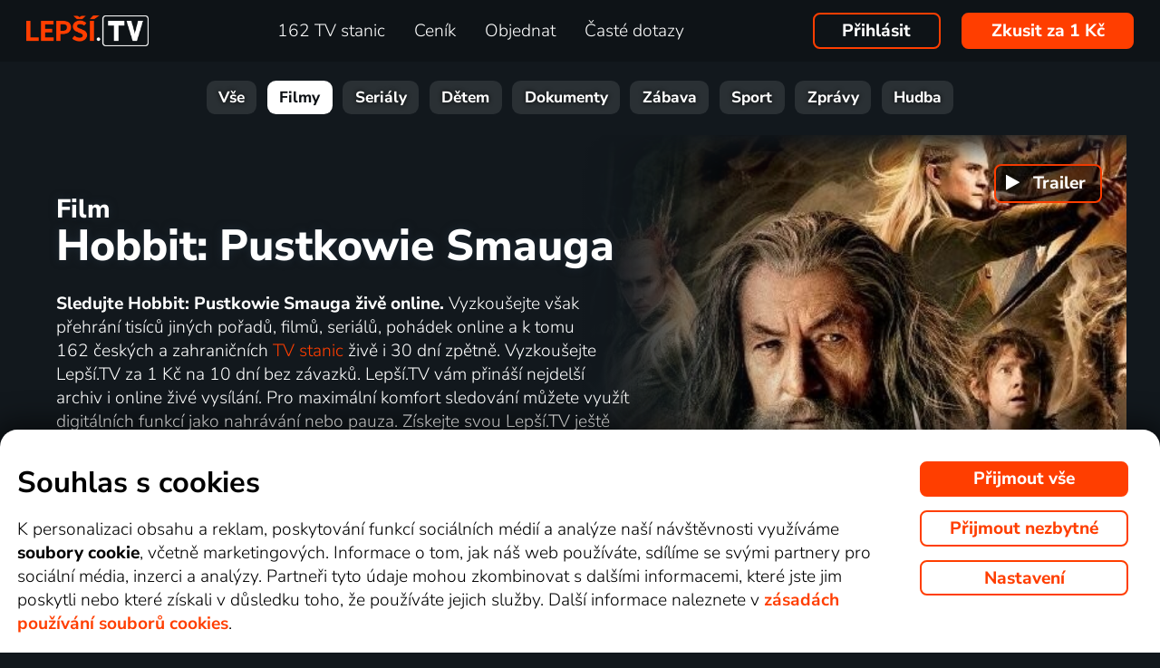

--- FILE ---
content_type: text/html; charset=UTF-8
request_url: https://www.xn--lep-tma39c.tv/top_tv/film/hobbit-pustkowie-smauga-online/
body_size: 61910
content:
<!DOCTYPE html>
<html lang="cs" class="page-origin-web --origin-web page-handle-normal --handle-normal  abc-test-homepage-1">
    <head>
        <meta charset="UTF-8">

        <link
            rel="preload"
            href="/web/plugin/font-nunito-sans/source/pe0AMImSLYBIv1o4X1M8ce2xCx3yop4tQpF_MeTm0lfUVwoNnq4CLz0_kJ3xzA.woff2"
            as="font"
            type="font/woff2"
            crossorigin>
        <link
            rel="preload"
            href="/web/plugin/font-nunito-sans/source/pe0AMImSLYBIv1o4X1M8ce2xCx3yop4tQpF_MeTm0lfUVwoNnq4CLz0_kJPxzGOF.woff2"
            as="font"
            type="font/woff2"
            crossorigin>

        <link href="/web/plugin/font-nunito-sans/font-face.css" rel="stylesheet">

        <link rel="preconnect" href="https://www.googletagmanager.com" crossorigin />
        
        <base href="/web/" />
        <title>Film Hobbit: Pustkowie Smauga (2013) online | Lepší.TV</title>
         
		            <link rel="apple-touch-icon" sizes="180x180" href="/web/page-site/imgs/favicon4/cz/apple-touch-icon.png" />
            <link rel="icon" type="image/png" sizes="32x32" href="/web/page-site/imgs/favicon4/cz/favicon-32x32.png" />
            <link rel="icon" type="image/png" sizes="16x16" href="/web/page-site/imgs/favicon4/cz/favicon-16x16.png" />
            <link rel="icon" type="image/png" sizes="512x512" href="/web/page-site/imgs/favicon4/cz/android-chrome-512x512.png" />
            <link rel="icon" type="image/png" sizes="192x192" href="/web/page-site/imgs/favicon4/cz/android-chrome-192x192.png" />
            <link rel="icon" href="/web/page-site/imgs/favicon4/cz/favicon.ico" />
            <meta name="msapplication-TileColor" content="#ffffff" />
            <meta name="msapplication-TileImage" content="/web/page-site/imgs/favicon4/cz/android-chrome-192x192.png" />
            <meta name="theme-color" content="#ff3e00" />
                
        <meta name="viewport" content="width=device-width, initial-scale=1">
        
        <meta name="description" content="Přehrajte si film Hobbit: Pustkowie Smauga (2013) online anebo ho sledujte naživo na TV stanici Polsat. Vyberte si i další filmy online z kategorie Dobrodružný, Fantasy nebo si prohlédněte kompletní videotéku Lepší.TV s více než 650 tituly. Bavte se s Lepší.TV!" />
                <meta property="og:type" content="video.movie" />
                        <meta property="og:description" content="Přehrajte si film Hobbit: Pustkowie Smauga (2013) online anebo ho sledujte naživo na TV stanici Polsat. Vyberte si i další filmy online z kategorie Dobrodružný, Fantasy nebo si prohlédněte kompletní videotéku Lepší.TV s více než 650 tituly. Bavte se s Lepší.TV!" />
                        <meta property="og:title" content="Film Hobbit: Pustkowie Smauga (2013) online" />
                <meta property="og:logo" content="https://www.xn--lep-tma39c.tv/web/page-site/imgs/logo/lepsitv_oranz_bile.png?v=5" />
                <meta property="og:locale" content="cs_CZ" />
                <meta property="og:site_name" content="Lepší.TV" />
        
                <meta property="og:image" content="https://d17.gonet.tv/api/obr/porad_bookletX_8ac6e86031193a6e10fa56b91ddf7ab8-960.jpg" />
                <meta property="og:image:type" content="image/jpeg" /> 
                                        <meta property="og:image:alt" content="Hobbit: Pustkowie Smauga" /> 
                        
                <meta property="video:actor" content="Ian McKellen" />
                <meta property="video:actor:role" content="Gandalf" />
                <meta property="video:actor" content="Martin Freeman" />
                <meta property="video:actor:role" content="Bilbo" />
                <meta property="video:actor" content="Richard Armitage" />
                <meta property="video:actor:role" content="Thorin" />
                <meta property="video:actor" content="Ken Stott" />
                <meta property="video:actor:role" content="Balin" />
                <meta property="video:actor" content="Graham McTavish" />
                <meta property="video:actor:role" content="Dwalin" />
                <meta property="video:actor" content="William Kircher" />
                <meta property="video:actor:role" content="Bifur" />
                <meta property="video:director" content="Peter Jackson" />
                <meta property="video:writer" content="Fran Walsh" />
                <meta property="video:writer" content="J.R.R. Tolkien" />
                <meta property="video:writer" content="Philippa Boyens" />
                <meta property="video:writer" content="Peter Jackson" />
                <meta property="video:writer" content="Guillermo del Toro" />
                <meta property="video:tag" content="Dobrodružný" />
                <meta property="video:tag" content="Fantasy" />
                <meta property="video:release_date" content="2013" />
                <meta property="video:duration" content="9660" />
                <meta property="og:video" content="https://d12.gonet.tv/ukazky/a6d/a6d86fa92eeb2b2eafb2c94191953612/m_524ebae43019a.mp4" />
                <meta property="og:video:type" content="video/mp4" />
                <meta property="og:video:width" content="1271" />
                <meta property="og:video:height" content="522" />
                
                <link rel="canonical" href="https://www.xn--lep-tma39c.tv/top_tv/film/hobbit-pustkowie-smauga-online/" />
        <meta property="og:url" content="https://www.xn--lep-tma39c.tv/top_tv/film/hobbit-pustkowie-smauga-online/" />
                                <meta name="seznam-wmt" content="v1xTsZPvkyJXxzVWnRZluq2OqiPnL71D" />
        
                <meta name="facebook-domain-verification" content="6r4omhuls7jgcqaskfyxjq19kld1dz" />
                <meta name="facebook-domain-verification" content="jm8uu5ud6uw0zfywgt3qtodpbijnwq" />
        <meta name="google-site-verification" content="hM96ckwlgtdUqMBhvcANhNgFW_EzH8uSBerY0vmEqW4" />
        
                
        <link rel="sitemap" type="application/xml" title="Sitemap" href="https://www.xn--lep-tma39c.tv/web/folder/sitemap_index.xml" />
        
            	
        <script data-keephead="1">
                  dataLayer = [{"ad_storage":"denied","analytics_storage":"denied"},{"event":"page_view","login":false,"sluzbaZeme":"cz"},{"event":"view_item","items":[{"id":"program\/film\/hobbit-pustkowie-smauga","google_business_vertical":"custom"}]},{"event":"cj_pageview","cj_pagetype":"productDetail","cj_enterprise":"1564790","cj_tagid":"384139840646"}];
                  </script>
        
                
        <!-- Google Tag Manager -->
        <script data-keephead="1">(function(w,d,s,l,i){w[l]=w[l]||[];w[l].push({'gtm.start':
        new Date().getTime(),event:'gtm.js'});var f=d.getElementsByTagName(s)[0],
        j=d.createElement(s),dl=l!='dataLayer'?'&l='+l:'';j.async=true;j.src=
        'https://www.googletagmanager.com/gtm.js?id='+i+dl;f.parentNode.insertBefore(j,f);
        })(window,document,'script','dataLayer','GTM-KPXMW3T');</script>
        <!-- End Google Tag Manager -->
        
                        
                  <!-- Smartsupp Live Chat script -->
            
        		
        
        
            <link rel="stylesheet" type="text/css" href="plugin/animate/animate_bold.css?2">
        
            
            
        
                
                <link type="text/css" rel="preload stylesheet" as="style" href="plugin/font-awesome/css/font-awesome.min.css?v=2" />
            
            
            
            
            <link type="text/css" rel="preload stylesheet" as="style" href="plugin/spinner/spinner.css">
        
            
            <link type="text/css" rel="preload stylesheet" as="style" href="plugin/scrolltop/jquery.scrolltop.css?v=4" />
        <link href="plugin/font/Source_Sans_Pro.css?v=4" rel="stylesheet" />
            
            <link rel="stylesheet" type="text/css" href="plugin/slick/slick.css">
        
            <link rel="stylesheet" href="https://cdn.jsdelivr.net/npm/swiper@12/swiper-bundle.min.css">
            
        
            <link rel="stylesheet" type="text/css" href="plugin/tooltipster/dist/css/tooltipster.bundle.min.css" />
        
          
            
            <link rel="stylesheet" type="text/css" href="temp/sources/page-site-index-index_css_dark1.css?v=176735151599">
            
            
            
            
            
        <style>body{font-max: 'Source Sans Pro',sans-serif!important;}</style>
            
        

            <link rel="stylesheet" type="text/css" href="temp/sources/page-site-content_toptv-content_toptv_css_dark1.css?v=176485049899">
            <link rel="stylesheet" type="text/css" href="temp/sources/page-site-content_homepage-content_homepage2_css_dark1.css?v=176415287599">
            <link rel="stylesheet" type="text/css" href="temp/sources/page-site-content_toptv-content_toptv_css_2025.css?v=176535391899">
            <link rel="stylesheet" type="text/css" href="temp/sources/page-site-content_toptv-theme-theme-section.css?v=176535483199">
            
            
<link type="text/css" rel="preload stylesheet" as="style" href="temp/sources/page-site-content_prednosti-content_prednosti.css?v=176769106399">


            
            <link rel="stylesheet" type="text/css" href="temp/sources/page-site-content_order-content_order_css_dark1b.css?v=176303415399">
            <link rel="stylesheet" type="text/css" href="temp/sources/page-site-content_order-content_order_css_dark1b_generate3.css?v=176709219599">
            <link rel="stylesheet" type="text/css" href="temp/sources/page-site-content_order-content_order_css_dark1b_new.css?v=175888888999">
            <link rel="stylesheet" type="text/css" href="temp/sources/page-site-content_terms-content_terms_css_dark1.css?v=174945238999">
            <link rel="stylesheet" type="text/css" href="temp/sources/page-site-content_order-content_order_css_nemobil.css?v=175197214799">
            <link rel="stylesheet" type="text/css" href="temp/sources/page-site-content_order-content_order_css_mobil.css?v=176537300199">
            <link rel="stylesheet" type="text/css" href="temp/sources/page-site-content_order-content_order3_css.css?v=176615355099">
            
            
            
        
<link type="text/css" rel="preload stylesheet" as="style" href="temp/sources/page-site-content_vyhody-content_vyhody_v2.css?v=176762606999">

<link type="text/css" rel="preload stylesheet" as="style" href="temp/sources/page-site-content_stanice-content_stanice.css?v=174945238999">

<link type="text/css" rel="preload stylesheet" as="style" href="temp/sources/page-site-content_videoteka-content_videoteka.css?v=176769456699">
<link type="text/css" rel="preload stylesheet" as="style" href="temp/sources/page-site-content_funguje-content_funguje.css?v=176528761599">


<link rel="stylesheet" fetchpriority="low" href="temp/sources/page-site-content_muzete_zkusit-content_muzete_zkusit.css?v=175034019899">
<link type="text/css" rel="preload stylesheet" as="style" href="temp/sources/page-site-content_faq-content_faq.css?v=174945238899">
<link type="text/css" rel="preload stylesheet" as="style" href="temp/sources/page-site-footer-footer_css_dark1.css?v=174945233199">

            <link rel="stylesheet" type="text/css" href="temp/sources/page-site-consent-consent_css.css?v=175731663999">   
            
        

            <link rel="stylesheet" type="text/css" href="temp/sources/page-site-menu-menu_css_dark1.css?v=175975673799"> 
        

            <link type="text/css" rel="preload stylesheet" as="style" href="temp/sources/page-site-login-login_css_dark1.css?v=176224193499">
            
            
        
        
                
                <script type="application/ld+json" data-keephead="1">
        {
    "@type": "Movie",
    "name": "Hobbit: Pustkowie Smauga",
    "url": "https:\/\/www.xn--lep-tma39c.tv\/top_tv\/film\/hobbit-pustkowie-smauga-online\/",
    "description": "\u0160makova dra\u010d\u00ed pou\u0161\u0165 l\u00ed\u010d\u00ed dal\u0161\u00ed dobrodru\u017estv\u00ed hobita Bilbo Pytl\u00edka na jeho pouti s \u010darod\u011bjem Gandalfem a t\u0159in\u00e1cti trpasl\u00edky veden\u00fdmi Thorinem Pav\u00e9zou, kte\u0159\u00ed se vydali na cestu, jej\u00edm\u017e c\u00edlem je z\u00edskat Osam\u011blou horu ze sp\u00e1r\u016f draka \u0160maka.",
    "dateCreated": "2013",
    "countryOfOrigin": [
        {
            "@type": "Country",
            "name": "USA"
        },
        {
            "@type": "Country",
            "name": "Nov\u00fd Z\u00e9land"
        }
    ],
    "genre": "Dobrodru\u017en\u00fd, Fantasy",
    "image": "https:\/\/n62.gonet.tv\/api\/obr\/porad_booklet_6ad88afe950864eb4b84ef35bf37a250-960.jpg",
    "director": [
        {
            "@type": "Person",
            "name": "Peter Jackson"
        }
    ],
    "actor": [
        {
            "@type": "Person",
            "name": "Ian McKellen"
        },
        {
            "@type": "Person",
            "name": "Martin Freeman"
        },
        {
            "@type": "Person",
            "name": "Richard Armitage"
        },
        {
            "@type": "Person",
            "name": "Ken Stott"
        },
        {
            "@type": "Person",
            "name": "Graham McTavish"
        },
        {
            "@type": "Person",
            "name": "William Kircher"
        }
    ],
    "aggregateRating": {
        "@type": "AggregateRating",
        "worstRating": 0,
        "bestRating": 100,
        "ratingValue": 78,
        "ratingCount": 743371
    },
    "duration": "PT2H41M",
    "trailer": {
        "@type": "VideoObject",
        "contentUrl": "https:\/\/d12.gonet.tv\/ukazky\/a6d\/a6d86fa92eeb2b2eafb2c94191953612\/m_524ebae43019a.mp4",
        "thumbnailUrl": "https:\/\/d17.gonet.tv\/api\/obr\/porad_bookletX_8ac6e86031193a6e10fa56b91ddf7ab8-960.jpg",
        "encodingFormat": "video\/mp4",
        "name": "Hobbit: Pustkowie Smauga (2013) - Trailer",
        "duration": "PT2M15S",
        "videoFrameSize": "1271x522",
        "width": 1271,
        "height": 522,
        "uploadDate": "2013-10-04T14:56:00+02:00"
    },
    "potentialAction": {
        "@type": "WatchAction",
        "target": "https:\/\/www.xn--lep-tma39c.tv\/top_tv\/film\/hobbit-pustkowie-smauga-online\/?email_akce=sledovat",
        "expectsAcceptanceOf": {
            "@type": "Offer",
            "category": "subscription",
            "eligibleRegion": [
                "BE",
                "BG",
                "CZ",
                "DK",
                "DE",
                "EE",
                "IE",
                "GR",
                "ES",
                "FR",
                "HR",
                "IT",
                "CY",
                "LV",
                "LT",
                "LU",
                "HU",
                "MT",
                "NL",
                "AT",
                "PL",
                "PT",
                "RO",
                "SI",
                "SK",
                "FI",
                "SE"
            ],
            "url": "https:\/\/www.xn--lep-tma39c.tv\/objednavka\/",
            "priceSpecification": {
                "@type": "UnitPriceSpecification",
                "priceCurrency": "CZK",
                "price": "249.00"
            }
        }
    },
    "@context": "https:\/\/schema.org"
}        </script>
                <script type="application/ld+json" data-keephead="1">
        {
    "@type": "WebPage",
    "name": "Film Hobbit: Pustkowie Smauga (2013) online | Lep\u0161\u00ed.TV",
    "breadcrumb": {
        "@type": "BreadcrumbList",
        "itemListElement": [
            {
                "@type": "ListItem",
                "position": 1,
                "item": "https:\/\/www.xn--lep-tma39c.tv\/",
                "name": "Lep\u0161\u00ed.TV"
            },
            {
                "@type": "ListItem",
                "position": 2,
                "item": "https:\/\/www.xn--lep-tma39c.tv\/top_tv\/",
                "name": "Top tv"
            },
            {
                "@type": "ListItem",
                "position": 3,
                "item": "https:\/\/www.xn--lep-tma39c.tv\/top_tv\/film\/",
                "name": "Film"
            },
            {
                "@type": "ListItem",
                "position": 4,
                "item": "https:\/\/www.xn--lep-tma39c.tv\/top_tv\/film\/hobbit-pustkowie-smauga-online\/",
                "name": "Hobbit pustkowie smauga online"
            }
        ]
    },
    "@context": "https:\/\/schema.org"
}        </script>
                
    </head>
    
        
    <body class="body_content_toptv  body_content_order_new body_lang_cs body_support_webp theme-2025">
              
        		
        
    	        <!-- Google Tag Manager (noscript) -->
        <noscript><iframe src="https://www.googletagmanager.com/ns.html?id=GTM-KPXMW3T"
        height="0" width="0" style="display:none;visibility:hidden"></iframe></noscript>
        <!-- End Google Tag Manager (noscript) -->
				
        
<div id="menu_wrap" class="">
    <div id="menu" class="menu menu-verze-3">
    <div class="menu_content page-width page-padding-x">
        <a class="menu_toggle menu_displayIcon global_none" title="MENU" href="javascript:page.popup.menu.toggle();">
          <span>Menu</span>
        </a>

        <span class="menu_logo"><a href="https://www.xn--lep-tma39c.tv/" class="menu_itemA"><img src="page-site/imgs/logo/lepsitv_oranz_bile.png?v=5" alt="Lepší.TV" title="Lepší.TV nová dimenze sledování televize"></a></span>
                
        <span class="menu_displayBlock" data-block="all">
            
            <span class="menu_item menu_itemNone menu_scrollShow onlinetv_ShowInlineBlock">
                <a href="https://www.xn--lep-tma39c.tv/" class="menu_itemA onlinetv_selectUnderlineBold "><i class="fa fa-home"></i><span class="menu_itemNone menu_scrollShow">&nbsp;&nbsp;Domů</span></a>
            </span>
                        
            <span class="menu_item"><a href="https://www.xn--lep-tma39c.tv/tv_stanice_online/" class="menu_itemA onlinetv_selectUnderlineBold " ><span class="menu_itemText">
                            	162 TV stanic            	            	            	
            	</span></a></span>
            
            <span class="menu_item"><a href="https://www.xn--lep-tma39c.tv/cenik/" class="menu_itemA onlinetv_selectUnderlineBold " ><span class="menu_itemText">Ceník</span></a></span>
                                          <span class="menu_item"><a href="https://www.xn--lep-tma39c.tv/objednavka/" class="menu_itemA onlinetv_selectUnderlineBold "><span class="menu_itemText">Objednat</span></a></span>
                                                  
                        
            <span class="menu_item onlinetv_hideBlock"><a href="https://www.xn--lep-tma39c.tv/caste_dotazy/" 
                            	class="menu_itemA onlinetv_selectUnderlineBold " >
            	<span class="menu_itemText">Časté dotazy            	</span>
            </a></span>
            
            
                        
                        
                          <span class="order-link-menu">
                <a class="menu_objednat_link content_orangeButton onlinetv_select button-2" href="https://www.xn--lep-tma39c.tv/objednavka/">Zkusit za 1&nbsp;Kč</a>
              </span>
                    </span>

        <span class="menu_login">
                            <a href="javascript:page.account.login();" class="button-1 menu_itemA"><span class="menu_itemText">Přihlásit</span></a>
                        <div id="login" class="login global_none" style="display:none">

	<div data-login="login_prompt" class="login_prompt global_none">
		<div class="login_prompt_child_wrap">
			<div class="login_prompt_child">
				<div class="menu-popup__head">
					<div class="menu-popup__head-left">
						<a class="menu-popup__logo" href="https://www.xn--lep-tma39c.tv/">
							<img class="menu-popup__logo-img" src="page-site/imgs/logo/lepsitv_oranz_bile.png?v=5"
								alt="Lepší.TV" title="Lepší.TV">
						</a>
					</div>
					<div class="menu-popup__head-right">
						<a class="menu-popup__close" href="javascript:page.popup.login.hide();">
							<img class="menu-popup__close-img" src="page-site/menu/imgs/mobil-menu-close-2.png">
						</a>
					</div>
				</div>

				<a href="javascript:page.popup.login.hide();" class="login_prompt_close"><svg width="800px" height="800px" viewBox="0 0 20 20" fill="none" xmlns="http://www.w3.org/2000/svg"><path d="M7.17158 14.2426C6.78106 14.6332 6.14789 14.6332 5.75737 14.2426C5.36684 13.8521 5.36684 13.2189 5.75737 12.8284L12.8284 5.75735C13.219 5.36682 13.8521 5.36682 14.2427 5.75735C14.6332 6.14787 14.6332 6.78104 14.2427 7.17156L7.17158 14.2426Z"/> <path d="M5.75737 7.17152C5.36684 6.781 5.36684 6.14783 5.75737 5.75731C6.14789 5.36679 6.78106 5.36679 7.17158 5.75731L14.2427 12.8284C14.6332 13.2189 14.6332 13.8521 14.2427 14.2426C13.8521 14.6331 13.219 14.6331 12.8284 14.2426L5.75737 7.17152Z"/></svg></a>

				
    
      
  


<div class="login_page2_blocks index_maxWidthMax login_page2_blocks_registration ">
    <div class="login_page2_blocks_child ">
	<div class="login_page2_blocks_child2 ">

	    <div class="login_page2_login keyboard_info">
		    <div class="login_page2_block index_maxWidthBlock  ">
		      	
			    <h2 class="h2">
			      Přihlášení			      			    </h2>
		      
		    <form id="login_page2_form" onsubmit="login.Ajax($(this)); return false;" action="https://www.xn--lep-tma39c.tv/prihlasit/" method="post">
			    <div class="login_page2_table">



			    <div class="new_input_part_contact_full">
				    <div class="new_input_contact_rowFull">
				      <div class="new_input_contact_input">
					      <label>
						    <input id="new_input_email" type="text" name="username" value=""  class="new_input_concat_input onlinetv_selectBorder " onkeyup="global.InputIsEmpty.call(this)" onchange="global.InputIsEmpty.call(this)" onblur="global.InputIsEmpty.call(this)"  onchange="" data-title="Email nebo uživatelské jméno" data-free="true" data-keyboard="num alphal+special emails" data-onenter="password" onblur="">
						    <label class="new_input_concat_label" for="new_input_email"><span data-error class="new_input_contact_error"></span><span class="new_input_concat_labelPlaceholder">Email nebo uživatelské jméno</span></label>
						    <span data-spiner="email" class="fa fa-refresh fa-spin new_input_contact_inputSpin"></span>
					      </label>
				      </div>
				      <div class="global_clear"></div>
				    </div>

				    <div class="new_input_contact_rowFull">
				      <div class="new_input_contact_input">
					    <label>
					      <input id="new_input_password" type="password" name="password"  autocomplete="off" class="new_input_concat_input onlinetv_selectBorder" onkeyup="global.InputIsEmpty.call(this)" onchange="global.InputIsEmpty.call(this)" onblur="global.InputIsEmpty.call(this)" onchange="" data-onenter="submit_complete" data-title="Heslo" onblur="">
					      <label class="new_input_concat_label" for="new_input_password"><span data-error class="new_input_contact_error"></span><span class="new_input_concat_labelPlaceholder">Heslo</span></label>
					      <i class="fa fa-eye new_input_contact_input_oko global_pointer global_none" title="Skrýt heslo" onclick="login.TogglePassword();"></i>
					      <i class="fa fa-eye-slash new_input_contact_input_oko global_pointer " title="Zobrazit heslo" onclick="login.TogglePassword();"></i>
					    </label>
				      </div>
				      <div class="global_clear"></div>
				    </div>
			    </div>
                <div class="login_warning" data-error="notfound">
                    Uživatel nebyl nalezen.<br />
                    <a rel="nofollow" href="https://www.xn--lep-tma39c.tv/zapomenute_heslo/"></a>
                </div>
		<div data-error="email" class="login_warning"></div>
		<div data-error="password" class="login_warning"></div>
			      <div class="global_clear"></div>

			      
				    <div class="login_page2_info_captcha">
				    Z&nbsp;bezpečnostních důvodů je třeba zadat kód z&nbsp;obrázku níže:				    </div>

			      <div class="login_page2_row" data-login="true" data-field="password">
				      <label class="login_page2_name" for="login_form_captcha">
					      Zadejte kód z&nbsp;obrázku				      </label>
				      <div class="login_page2_input">
					      <img src="[data-uri]" class="" 
						    style="max-width:10em;display:inline-block;vertical-align:middle"  />

					      <input id="login_form_captcha" type="text" name="captcha" value="" 
							     data-title="Zadejte kód z obrázku" class="onlinetv_selectBorder onlinetv_selectJump" 
							     data-keyboard="num alphal+special" data-onenter="submit_complete"
							     onchange="if($(this).val()!=login.userCaptcha) $('#login_page2_form [data-error=captcha]').hide();" 
							     onkeyup="if($(this).val()!=login.userCaptcha) $('#login_page2_form [data-error=captcha]').hide();" 
							     style="width:10em;display:inline-block;vertical-align:middle" />
				      </div>
				      <div class="global_clear"></div>
				      <div data-error="captcha" class="login_page2_error"></div>   
			      </div>
			      <div class="global_clear"></div>

			    
			    </div>
			    <div data-keyboard="concat" class="global_none" style="display: none;"></div>
			    <div class="global_clear"></div>

			    
			    <div class="login_page2_buttons">
			      <button type="submit" name="submit_complete" class="button-2-popup content_orangeButtonFull onlinetv_select">
				    <span data-ajax="0">
				      Přihlášení				    </span>
				    <span data-ajax="1" class="global_none">
					<i class="fa fa-spin fa-refresh"></i>
				    </span>
			      </button>
			      					    <a rel="nofollow" href="https://www.xn--lep-tma39c.tv/zapomenute_heslo/" onclick="$(this).attr('href',$(this).attr('href')+'?email='+$('#login_page2_form [name=username]').val());" class="login_page2_forgot_pasword global_hoverGray content_white onlinetv_select link-underline">
					      Neznám heslo				      </a>

			      			    </div>
		      </form>
		    </div>
	    </div>
	    	    <div class="login_page2_registration_wrap">
		    <div class="login_page2_registration">
			    <h2 class="h2">Nová registrace</h2>

			    <div class="login_page2_registration_rows">
				    				    				    					    <div class="login_page2_registration_row">
						    <div class="login_page2_registration_image">
							    <img src="page-site/login/imgs/bile-ikony/tv_station.png" >
						    </div>
						    <div class="login_page2_registration_info">
							    Sledujte <b>162&nbsp;TV stanic</b>, ze kterých si vyberete pořady přesně podle sebe						    </div>
					    </div>
				    					    <div class="login_page2_registration_row">
						    <div class="login_page2_registration_image">
							    <img src="page-site/login/imgs/bile-ikony/movies.png" >
						    </div>
						    <div class="login_page2_registration_info">
							    <b>Objevte tisíce filmů</b>, které se navíc stále obměňují. Vždy tak máte k&nbsp;dispozici něco nového						    </div>
					    </div>
				    					    <div class="login_page2_registration_row">
						    <div class="login_page2_registration_image">
							    <img src="page-site/login/imgs/bile-ikony/back.png" >
						    </div>
						    <div class="login_page2_registration_info">
							    Užijte si bezkonkurenční sledování <b>až 100&nbsp;dní zpětně</b>, díky kterému stihnete opravdu vše						    </div>
					    </div>
				    					    <div class="login_page2_registration_row">
						    <div class="login_page2_registration_image">
							    <img src="page-site/login/imgs/bile-ikony/eu.png" >
						    </div>
						    <div class="login_page2_registration_info">
							    Pusťte se do <b>sledování v&nbsp;celé EU</b> a&nbsp;na jakémkoli zařízení. Televizi, mobilu, tabletu i&nbsp;počítači						    </div>
					    </div>
				    				    <br>
			    </div>
				<button onclick="location.href='https://www.xn--lep-tma39c.tv/objednavka/'" class="onlinetv_select button-2-popup content_orangeButtonFull">
										    Registrovat&nbsp;a&nbsp;vyzkoušet bez&nbsp;závazku&nbsp;za&nbsp;1&nbsp;Kč				    
					          
				</button>
		    </div>
	    </div>
	    	</div>
    </div>
</div>




			</div>
		</div>
	</div>
</div>


        </span>

                <span class="menu_objednat">
            <a 
              class="menu_objednat_link content_orangeButton onlinetv_select button-2"
              href="https://www.xn--lep-tma39c.tv/objednavka/"
            >Zkusit za 1&nbsp;Kč</a>
        </span>
                
        <div class="global_clear"></div>
    </div>
</div>

</div>


<div class="index_content">

	  <div class="index_content_body">
    <div id="content_toptv">

    <div class="content-toptv__header">
        <nav class="content-toptv__nav">
    <div class="content-toptv__nav-wrap">
        <div class="content-toptv__nav-items">
                            <a class="content-toptv__nav-item"
                    href="https://www.xn--lep-tma39c.tv/top_tv/">Vše</a>
                            <a class="content-toptv__nav-item content-toptv__nav-item--active"
                    href="https://www.xn--lep-tma39c.tv/top_tv/film/">Filmy</a>
                            <a class="content-toptv__nav-item"
                    href="https://www.xn--lep-tma39c.tv/top_tv/serial/">Seriály</a>
                            <a class="content-toptv__nav-item"
                    href="https://www.xn--lep-tma39c.tv/top_tv/detem/">Dětem</a>
                            <a class="content-toptv__nav-item"
                    href="https://www.xn--lep-tma39c.tv/top_tv/dokument/">Dokumenty</a>
                            <a class="content-toptv__nav-item"
                    href="https://www.xn--lep-tma39c.tv/top_tv/zabava/">Zábava</a>
                            <a class="content-toptv__nav-item"
                    href="https://www.xn--lep-tma39c.tv/top_tv/sport/">Sport</a>
                            <a class="content-toptv__nav-item"
                    href="https://www.xn--lep-tma39c.tv/top_tv/zpravy/">Zprávy</a>
                            <a class="content-toptv__nav-item"
                    href="https://www.xn--lep-tma39c.tv/top_tv/hudba/">Hudba</a>
                    </div>
    </div>
</nav>
    </div>

    <div class="content-toptv__wrap">
        
<div class="content_toptv2 page-width page-padding-x">
	
	<div class="content_toptv2_top content_toptv2_top-vetsi content_toptv2_top-withobr content_toptv2_top-porad">    	
    
      <h1 class="content_toptv2_title content_toptv2_title_h1 content_toptv2_title_h1--desktop">
      		          		Film <div class="content_toptv2_title_h1_title">Hobbit: Pustkowie Smauga</div>          	      </h1>

	  <h1 class="content_toptv2_title content_toptv2_title_h1 content_toptv2_title_h1--mobil">
      		          		Film <div class="content_toptv2_title_h1_title">Hobbit: Pustkowie Smauga</div>          	      </h1>

      <div class="content_toptv2_imgwrap1 content_toptv2_imgwrap1_trailer">
        <div class="content_toptv2_imgwrap2">
          <img class="content_toptv2_img" src="https://d17.gonet.tv/api/obr/porad_bookletX_8ac6e86031193a6e10fa56b91ddf7ab8-960.jpg"
           alt="Film Hobbit: Pustkowie Smauga" style="object-fit: cover; object-position: 50% 12.5%;"  />
                      <video class="content_toptv2_video global_none" src="https://d12.gonet.tv/ukazky/a6d/a6d86fa92eeb2b2eafb2c94191953612/m_524ebae43019a.mp4" playsinline style="object-fit: cover; object-position: 50% 12.5%;"
           	poster="https://d17.gonet.tv/api/obr/porad_bookletX_8ac6e86031193a6e10fa56b91ddf7ab8-960.jpg"></video>
           <div class="content_toptv2_subtitles global_none"></div>
                      
        </div>
          
                  <div class="content_toptv2_video_tag">
            <span role="menuitem" data-player="muted"  class="content_toptv2_video_tagButton content_grayButton global_noneImportant" onclick="content_toptv.player.MutedToggle();">
                <i data-player="mute" class="fa fa-volume-up global_noneImportant"></i>
                <span data-player="unmute" >
                    <svg version="1.1" xmlns="http://www.w3.org/2000/svg" xmlns:xlink="http://www.w3.org/1999/xlink" x="0px" y="0px" width="0.85em" height="0.85em" viewBox="0 0 512 512" style="enable-background:new 0 0 512 512 512 512;display: inline-block;vertical-align: middle;position: relative;top: -0.125em;" xml:space="preserve"><path fill="currentColor" d="M215.03 71.05L126.06 160H24c-13.26 0-24 10.74-24 24v144c0 13.25 10.74 24 24 24h102.06l88.97 88.95c15.03 15.03 40.97 4.47 40.97-16.97V88.02c0-21.46-25.96-31.98-40.97-16.97zM461.64 256l45.64-45.64c6.3-6.3 6.3-16.52 0-22.82l-22.82-22.82c-6.3-6.3-16.52-6.3-22.82 0L416 210.36l-45.64-45.64c-6.3-6.3-16.52-6.3-22.82 0l-22.82 22.82c-6.3 6.3-6.3 16.52 0 22.82L370.36 256l-45.63 45.63c-6.3 6.3-6.3 16.52 0 22.82l22.82 22.82c6.3 6.3 16.52 6.3 22.82 0L416 301.64l45.64 45.64c6.3 6.3 16.52 6.3 22.82 0l22.82-22.82c6.3-6.3 6.3-16.52 0-22.82L461.64 256z" class=""></path></svg>
                </span>
            </span>
            <span role="menuitem" data-player="pause" class="content_toptv2_video_tagButton content_grayButton global_noneImportant" onclick="content_toptv.player.Pause();">
                <i class="fa fa-pause"></i>
            </span>    
            <span role="menuitem" data-player="play" class="content_toptv2_video_tagButton content_grayButton" onclick="content_toptv.player.Play('https://www.xn--lep-tma39c.tv/api/titulky_json.php?url=https%3A%2F%2Fwww.sms.cz%2Fkategorie%2F365dni%2Fvideo_data%2Fa6d%2Fa6d86fa92eeb2b2eafb2c94191953612%2F52b9e00a73a58.xml');">
                <i class="fa fa-play"></i> &nbsp;  
                <span class="content_toptv2_video_tagButtonTrailerShort global_none">Trailer</span>
                <span class="content_toptv2_video_tagButtonTrailer">&nbsp;k&nbsp;filmu Hobbit: Pustkowie Smauga</span>
            </span>
            <span role="menuitem" data-player="fullscreen" class="content_toptv2_video_tagButton content_grayButton global_noneImportant" onclick="content_toptv.player.ToggleFullScreen();" >
              <span data-player="max" >
                <svg version="1.1" xmlns="http://www.w3.org/2000/svg" xmlns:xlink="http://www.w3.org/1999/xlink" x="0px" y="0px" width="0.85em" height="0.85em" viewBox="0 0 342 342" style="enable-background:new 0 0 342 342 342 342;display: inline-block;vertical-align: middle;position: relative;top: -0.125em;" xml:space="preserve"><path class="cls-1" d="M118.18,196.84,38,277V247a19.06,19.06,0,0,0-19-19A19.31,19.31,0,0,0,0,247v76a17.82,17.82,0,0,0,5.7,13.3A19.35,19.35,0,0,0,19,342H95a19,19,0,0,0,0-38H65l80.18-80.18a19.35,19.35,0,0,0,5.7-13.3,17.82,17.82,0,0,0-5.7-13.3A18.49,18.49,0,0,0,118.18,196.84Z"></path><path class="cls-1" d="M65,39.52H95a18.82,18.82,0,0,0,19-19,17.82,17.82,0,0,0-5.7-13.3A19.35,19.35,0,0,0,95,1.52H19A17.82,17.82,0,0,0,5.7,7.22,17.25,17.25,0,0,0,0,20.52v76a18.82,18.82,0,0,0,19,19,18.82,18.82,0,0,0,19-19v-30l80.94,81.32a19.35,19.35,0,0,0,13.3,5.7,17.82,17.82,0,0,0,13.3-5.7,19.35,19.35,0,0,0,5.7-13.3,17.82,17.82,0,0,0-5.7-13.3Z"></path><path class="cls-1" d="M323,228a18.82,18.82,0,0,0-19,19v30L223.82,197.6a19.55,19.55,0,0,0-13.68-5.7,18.66,18.66,0,0,0-13.68,5.7,19.35,19.35,0,0,0-5.7,13.3,19,19,0,0,0,5.32,13.3L275.5,304h-30a18.82,18.82,0,0,0-19,19,17.82,17.82,0,0,0,5.7,13.3,19.35,19.35,0,0,0,13.3,5.7h76a21.43,21.43,0,0,0,14.44-5.7c2.28-2.28,6.46-7.22,6.46-13.3V247A19.38,19.38,0,0,0,323,228Z"></path><path class="cls-1" d="M208.62,152.38a17.82,17.82,0,0,0,13.3-5.7L304,65V95a19,19,0,0,0,38,0V19a17.82,17.82,0,0,0-5.7-13.3A17.82,17.82,0,0,0,323,0H247a18.82,18.82,0,0,0-19,19,18.82,18.82,0,0,0,19,19h30l-81.7,82.08a19.35,19.35,0,0,0-5.7,13.3,19.48,19.48,0,0,0,19,19Z"></path><polygon class="cls-1" points="214.65 100.66 88.01 227.01 102.39 266.59 283.94 84.95 214.65 100.66"></polygon><polygon class="cls-1" points="75.62 104.3 243.33 271.67 265.81 239.19 109.77 84.95 75.62 104.3"></polygon><rect class="cls-1" x="151.79" y="-6.71" width="52.61" height="372.67" transform="translate(-74.85 178.54) rotate(-45)"></rect><rect class="cls-1" x="147.66" y="-18.16" width="52.61" height="372.67" transform="translate(169.87 -73.75) rotate(45)"></rect></svg>
              </span>
              <i class="fa fa-times global_none" data-player="min"></i>
            </span>
         </div>
                  
    	</div>
      
    	<div class="content_toptv2_info">
    	<b>Sledujte Hobbit: Pustkowie Smauga živě online.</b> Vyzkoušejte však přehrání tisíců jiných pořadů, filmů, seriálů, pohádek  online a&nbsp;k tomu 162&nbsp;českých a&nbsp;zahraničních <a href="https://www.xn--lep-tma39c.tv/tv_stanice_online/" class="toptv_odkaz2">TV stanic</a> živě i&nbsp;30&nbsp;dní zpětně. Vyzkoušejte Lepší.TV za 1&nbsp;Kč na 10 dní bez závazků. Lepší.TV vám přináší nejdelší archiv i&nbsp;online živé vysílání. Pro maximální komfort sledování můžete využít digitálních funkcí jako nahrávání nebo pauza. Získejte svou Lepší.TV ještě dnes jen za <a href="https://www.xn--lep-tma39c.tv/objednavka/" class="global_underline1Px global_nowrap">1&nbsp;Kč</a>!    	
    	    	<div style="margin-top:1em">
	    	Tento pořad bude vysílán v&nbsp;televizi Polsat 11.1.2026 19:55        </div>
    	    	
    	</div>
    	
    	<div class="content_toptv2_buttons">
	   
	    	    
	    
    	    	
    	    	
    		

      				
        <div class="head_buttonmain_align">  
	<a onclick="$.cookie('vybrano_iptv_zaklad', 'mesic', {expires: global.CookieExpiresS(10), path: '/'});" href="https://www.xn--lep-tma39c.tv/objednavka/" class="head_buttonmain head_buttonmain-toptv onlinetv_select  ">
          <span class="head_buttonmain_action_wrap">
							<span class="head_buttonmain_action">
										<span class="">
						<b class="head_buttonmain_fullfont">
							Vyzkoušet za 1&nbsp;Kč						</b>
						<br /><span class="head_sliderButtonsSmall">bez závazku</span>					</span>
					<i class="fa fa-chevron-right"></i>				</span>
						  
			            <span class="head_buttonmain_second">
			
			    			
    			<span class="head_buttonmain_info head_icon_button">
				                    	<span class="head_buttonmain_info_big">5274</span><br />
                    <span class="head_buttonmain_info_white">filmů</span>
                                  </span>
                
                <span class="head_buttonmain_seperate"><span class="head_buttonmain_seperate_item"></span></span>
			
						                <span class="head_buttonmain_info">
                    <span class="head_buttonmain_info_big">162</span><br />
                    <span class="head_buttonmain_info_white">TV stanic</span>
                </span>
                <span class="head_buttonmain_seperate"><span class="head_buttonmain_seperate_item"></span></span>
			                <span class="head_buttonmain_info head_icon_button">
                    <span class="head_buttonmain_info_big"><sub>až</sub>100</span><br />
                    <span class="head_buttonmain_info_white"> dní zpětně</span>
                </span>
                
						
			            
                        
                        
            <span class="head_buttonmain_seperate head_icon_button_devices head_buttonmain_info-nomobile"><span class="head_buttonmain_seperate_item"></span></span>
            <span class="head_buttonmain_info head_icon_button head_icon_button head_icon_button_devices head_buttonmain_info-nomobile">
                 <img src="page-site/imgs/dark/zarizeni_orange.png" class="head_buttonmain_info_imgfull" alt="Sledujte kdekoliv v&nbsp;televizi, počítači i&nbsp;mobilu" title="Sledujte kdekoliv v televizi, počítači i mobilu" />
							<br>
					<span class="head_buttonmain_info_white">kdekoli</span>
            </span>
			
            <!--span class="head_buttonmain_seperate head_icon_button head_icon_button_eu head_buttonmain_info-nomobile"><span class="head_buttonmain_seperate_item"></span></span>
            <span class="head_buttonmain_info head_icon_button head_icon_button head_icon_button_eu head_buttonmain_info-nomobile">
                 <img src="page-site/imgs/dark/eu_orange.png" class="head_buttonmain_info_imgfull" alt="EU" title="EU" />
            </span-->
            
                        </span>
          </span>
							            </a>
	    
	    
				
					  
		
		</div>
                	    	</div>
      
    </div>
    	
    <div class="content_toptv2_sekce_wrap">

    	<section class="content_toptv2_sekce content_toptv2_sekce-twice">
    	
    		<h3 class="content_toptv2_sekce_nadpis">
    			Informace o&nbsp;filmu: Hobbit: Pustkowie Smauga    		</h3>
    		
    		<div class="content_toptv2_sekce_obsah content_toptv2_sekce_obsah-info page-padding-x">
        	
            	        		        		<div>
            		Cílem této poutě Biba Pytlíka je získat Osamělou hrou ze spárů draka Šmaka.            	</div>
        		        		        		<div>
            		Šmakova dračí poušť líčí další dobrodružství hobita Bilbo Pytlíka na jeho pouti s čarodějem Gandalfem a třinácti trpaslíky vedenými Thorinem Pavézou, kteří se vydali na cestu, jejímž cílem je získat Osamělou horu ze spárů draka Šmaka.            	</div>
            	            	<hr />
            	            	
            	        		<div>
        			<b>Originální název: </b> <h2 style="display:inline;font-size:inherit;margin:0;padding:0;font-weight:inherit">The Hobbit: The Desolation of Smaug</h2>
            	</div>
        		        	
        		        		        <div>
                    		<b>Žánr: </b> <a href="https://www.xn--lep-tma39c.tv/top_tv/film/dobrodruzny/">Dobrodružný</a>, <a href="https://www.xn--lep-tma39c.tv/top_tv/film/fantasy/">Fantasy</a>                    	</div> 
        		                		        <div>
                    		<b>Režie: </b> <a href="https://www.xn--lep-tma39c.tv/top_tv/peter-jackson/">Peter Jackson</a>                    	</div> 
        		                		        <div>
                    		<b>Hrají a&nbsp;postavy: </b> <a href="https://www.xn--lep-tma39c.tv/top_tv/ian-mckellen/">Ian McKellen</a> (Gandalf), <a href="https://www.xn--lep-tma39c.tv/top_tv/martin-freeman/">Martin Freeman</a> (Bilbo), <a href="https://www.xn--lep-tma39c.tv/top_tv/richard-armitage/">Richard Armitage</a> (Thorin), <a href="https://www.xn--lep-tma39c.tv/top_tv/ken-stott/">Ken Stott</a> (Balin), <a href="https://www.xn--lep-tma39c.tv/top_tv/graham-mctavish/">Graham McTavish</a> (Dwalin), <a href="https://www.xn--lep-tma39c.tv/top_tv/william-kircher/">William Kircher</a> (Bifur)                    	</div> 
        		                		        <div>
                    		<b>Scénář: </b> <a href="https://www.xn--lep-tma39c.tv/top_tv/fran-walsh/">Fran Walsh</a>, <a href="https://www.xn--lep-tma39c.tv/top_tv/j-r-r-tolkien/">J.R.R. Tolkien</a>, <a href="https://www.xn--lep-tma39c.tv/top_tv/philippa-boyens/">Philippa Boyens</a>, <a href="https://www.xn--lep-tma39c.tv/top_tv/peter-jackson/">Peter Jackson</a>, <a href="https://www.xn--lep-tma39c.tv/top_tv/guillermo-del-toro/">Guillermo del Toro</a>                    	</div> 
        		                		        <div>
                    		<b>Země: </b> <a href="https://www.xn--lep-tma39c.tv/top_tv/film/usa/">USA</a>, <a href="https://www.xn--lep-tma39c.tv/top_tv/film/novy-zeland/">Nový Zéland</a>                    	</div> 
        		                	
            	            	
            	        		<div>
            		<b>Rok výroby: </b>
            		<a href="https://www.xn--lep-tma39c.tv/top_tv/film/2013/">2013</a>            		 
            	</div>
            	        	
            	        		<div>
            		<b>Hodnocení: </b> 
            		
            		            		<span>78 %</span>
            		            		
            		            		<a href="https://www.csfd.cz/film/238304" target="_blank" title="Recenze a hodnocení na ČSFD" class="content_toptv_csfd">
            			<img src="page-site/imgs/logo/csfd-white.png" alt="ČSFD logo" "/>
            		</a>
            		            		
            	</div>
            	        	
        	
            	            		<div class="content_toptv_porad_tvs">
                	<b>Vysíláno na:</b> <a href="https://www.xn--lep-tma39c.tv/tv_stanice_online/polsat/"><img src="https://xn--lep-tma39c.tv/api/loga/v2/polsat.png" alt="Polsat" title="Polsat" /></a>                	</div>
            	            	
            	                	<div class="content_toptv_porad_tvs">
                	<b>Stanice dostupná v&nbsp;balíčcích: </b>
                	<a href="https://www.xn--lep-tma39c.tv/tv_stanice_online/">KLASIK</a>, <a href="https://www.xn--lep-tma39c.tv/lepsitv_top/">TOP</a>                	</div>
        		        		
            	        	

				                	<hr />
                	
                	<h2 class="content_toptv_porad_komentare_title">Recenze filmu Hobbit: Pustkowie Smauga:</h2>
                	
                	                	<article class="content_toptv_porad_komentar">
                		Film je trochu více temný než kniha. Elfové nejsou jen veselí lidé v lese co pijí víno. Cesta na sudech je dost akční a když trpaslíci prvně hledí na Horu-naprosto úžasné.
Děj je děsně natahovaný. Milostné pletky elfky s trpaslíkem. Město pod horou. Druhý a třetí film by klidně mohl být jeden bez zbytečné vaty.                		
                		<div class="content_toptv_porad_komentar_info">
                			<b>80%</b>  aliktl                		</div>
                		
                	</article>
                	
                	                	
            	                	<article class="content_toptv_porad_komentar">
                		Druhý díl mi přijde ze všech nejslabší, i když se do děje dostávají další postavy a bez lesních elfů, lidí z Jezerního království a arcikanu by to nebylo ono. Každý díl má mnoho co říci, dá se na něj koukat samostatně, ale ta pasáž se Šmakem byla už prostě dlouhá,l zbytečně moc řečí... za to cesta přes les, plavba v sudech po řece, to bylo super akční a moc se mi líbilo. Nebudu upozorňovat na lásku, která taky trochu nudila. Tentokrát jen sedm hvězdiček.                		
                		<div class="content_toptv_porad_komentar_info">
                			<b>70%</b>  PTeen                		</div>
                		
                	</article>
                	
                	                	<div class="content_toptv_porad_dalsikomentare">
                		<a href="#" onclick="$(this).parent().slideUp().nextAll('.content_toptv_porad_komentar').slideDown();$('.content_toptv_porad_komentar').addClass('content_toptv_porad_komentar_full');return false;">Zobrazit další recenze (7)</a>
                	</div>
                	                	
            	                	<article class="content_toptv_porad_komentar" style="display:none">
                		Po prvním Hobitovi jsem čekal, že to bude kvalitou zhruba na stejné úrovni a nepletl jsem se. Film jsem si užil, bavil mě a vzhledem k tomu, že jsem nečetl knihu, tak ani pořádně nevím jako moc se to liší. Efekty se mě líbili a opět jsem si film vychutnal do poslední sekundy.                		
                		<div class="content_toptv_porad_komentar_info">
                			  cz_Marty_cz                		</div>
                		
                	</article>
                	
                	                	
            	                	<article class="content_toptv_porad_komentar" style="display:none">
                		100% za prodlouženou verzi! (Kinoverze je chabá, a jediné, co si z ní pamatuju, jsou sudy :D )                		
                		<div class="content_toptv_porad_komentar_info">
                			<b>100%</b>  Beatle_                		</div>
                		
                	</article>
                	
                	                	
            	                	<article class="content_toptv_porad_komentar" style="display:none">
                		První díl byl pohádkou, kterou je i kniha. Šmakova dračí poušť (bleh) se však (zřejmě maximálně v rámci možností) přiblížila Pánovi prstenů. Hlavní zásluhu na tom má samozřejmě účast Orlanda &#39;Legolase&#39; Blooma, který snad poprvé (štěk v Černém jestřábovi nepočítám) předvádí solidní herectví a božská Evangeline Lilly, kterou od nynějška prosím obsazovat do každého pátého filmu. Jejich souboje film pozvedly ještě o něco víc a teď můžu s klidným srdcem napsat, že lépe asi zpracovat kniha nešla. (Ale samozřejmě, že šla). Místy vizuál vypadá až moc počítačově (lití zlata, jízda Legolase na koni), ale jinak k efektům nemám výtky (perfektní Šmak a adrenalinová jízda podzimu - rafting v sudech). Jediným opravdovým mínusem je Howard Shore. Chvílemi je vidět, že se snaží najít ten správný ekvivalent k předchozím soundtrackům ze Středozemě, ale výsledkem je lotrovská-nelotrovská hatmatilka. Buď měl Pána prstenů vykrást se vším všudy (čti pokračovat se stejnými motivy), nebo vymyslet úplně něco zbrusu nového. Jediná kaňka ale s hodnocením dolů nehne.                		
                		<div class="content_toptv_porad_komentar_info">
                			<b>100%</b>  Hal_Moore                		</div>
                		
                	</article>
                	
                	                	
            	                	<article class="content_toptv_porad_komentar" style="display:none">
                		Asi tak čtyřicet minut mě to vážně zajímalo a byla jsem zakotvená hluboko v příběhu. Po scéně, kdy Legolas skáče po trpasličích hlavách, kteří sjíždějí divokou řeku v sudech, jsem si uvědomila, že přesně tento přístup jsem kritizovala u prvního dílu a teď to tu mám zas a dvakrát tolik. Film je rozdělen do tří pomyslných částí. V první, té nejzajímavější se seznamujeme s Elfy a jejich taktikami jednání s trpaslíky. Ve druhé navštívíme jezerní město plné lidí, kteří nejsou zrovna zajímaví a v té třetí se "konečně" dostáváme k hoře, kde sídlí drak Šmak. Ty dvě hodiny jsem zvládla, ale to neskutečně natahované, nezáživné a dějově nelogické finále, které trvalo padesát minut, mě vážně zabíjelo a každé dvě minuty jsem kontrolovala čas. Tímto se musím hluboce omluvit Neočekávané cestě, jež byla vlastně ještě velice kouzelná, nostalgická a pestrá. Zde toho bylo tolik a zároveň nic. Cestu k hoře jsem si představovala mnohem akčnější a vygradovanější. Tohle je jen nutná nudná povinnost ke třetí části trilogie.                		
                		<div class="content_toptv_porad_komentar_info">
                			<b>40%</b>  clockworklady                		</div>
                		
                	</article>
                	
                	                	
            	                	<article class="content_toptv_porad_komentar" style="display:none">
                		Zatím nejlepší film od Jacksona, řekla bych. A Martin se na hobita báječně hodí.                		
                		<div class="content_toptv_porad_komentar_info">
                			<b>100%</b>  MissSimm                		</div>
                		
                	</article>
                	
                	                	
            	                	<article class="content_toptv_porad_komentar" style="display:none">
                		O žďibec lepší než první díl. Nic víc asi není potřeba říkat k téhle vizuálně pěkné, ovšem prázdné dvojce. Prosím o sestříhání celé trilogie do jednoho filmu, díky.                		
                		<div class="content_toptv_porad_komentar_info">
                			<b>80%</b>  Fooox                		</div>
                		
                	</article>
                	
                	                	
            	                	<article class="content_toptv_porad_komentar" style="display:none">
                		Myslím si, že dvojka se docela dost vyvažuje s jedničkou. Je tam spousta krásných scén, hlavně akčních, těch se tam vážně nešetří a musím dodat, že scény s drakem Šmakem jsou vážně bravurní. A konec, ten slibuje napínavou podívanou, takže pokud bude čas, nálada a hlavně peníze, ráda si zajdu na třetí díl do kina.                		
                		<div class="content_toptv_porad_komentar_info">
                			<b>80%</b>  Streeper                		</div>
                		
                	</article>
                	
                	                	
            	            	
            	            	
    		</div>
    	
    	
    	</section>
    	
    	    	
    	
		<section class="content_toptv2_sekce">
    	
    		<h3 class="content_toptv2_sekce_nadpis" title="Podobné filmy jako Hobbit: Pustkowie Smauga">
    			Podobné filmy    		</h3>
    		
    		<div class="content_toptv2_sekce_obsah">
    		
    		<!-- 
        	 --><!-- 
        	 --><a class="content_toptv_porad" href="https://www.xn--lep-tma39c.tv/top_tv/film/kral-skorpion-iv-cesta-k-moci-online/" title="Král Škorpion IV: Cesta k moci">
        	            
                <div class="prehled_item_left_img2">
                
                	<img src="https://d17.gonet.tv/api/obr/porad_01812b075e4adadb4c0b45343786a05a-600.jpg" alt="Král Škorpion IV: Cesta k moci" class="prehled_item_left_img" 
                	style="object-fit: cover; object-position: 50% 23%;" />
                	
                    <div class="prehled_item_left_bottom">
        	    		<div class="prehled_item_left_bottom_title"><div class="global_elipsis">Král Škorpion IV: Cesta k moci</div></div>
        	    	</div>
        	    	
        	    	                        
                </div>
                
        	</a><!-- 
        	 
        	 --><!-- 
        	 --><!-- 
        	 --><a class="content_toptv_porad" href="https://www.xn--lep-tma39c.tv/top_tv/film/tajemstvi-draci-peceti-online/" title="Tajemství dračí pečeti">
        	            
                <div class="prehled_item_left_img2">
                
                	<img src="https://n62.gonet.tv/api/obr/porad_booklet_9809b02583f4f02fb2199b18ca0691f6-600.jpg" alt="Tajemství dračí pečeti" class="prehled_item_left_img" 
                	style="object-fit: cover; object-position: 50% 50%;" />
                	
                    <div class="prehled_item_left_bottom">
        	    		<div class="prehled_item_left_bottom_title"><div class="global_elipsis">Tajemství dračí pečeti</div></div>
        	    	</div>
        	    	
        	    	                        
                </div>
                
        	</a><!-- 
        	 
        	 --><!-- 
        	 --><!-- 
        	 --><a class="content_toptv_porad" href="https://www.xn--lep-tma39c.tv/top_tv/film/v-cizi-kuzi-online/" title="V cizí kůži">
        	            
                <div class="prehled_item_left_img2">
                
                	<img src="https://d17.gonet.tv/api/obr/porad_bookletX_a49abadafff64cd3b7c5de9a943e25f9-600.jpg" alt="V cizí kůži" class="prehled_item_left_img" 
                	style="object-fit: cover; object-position: 50% 44%;" />
                	
                    <div class="prehled_item_left_bottom">
        	    		<div class="prehled_item_left_bottom_title"><div class="global_elipsis">V cizí kůži</div></div>
        	    	</div>
        	    	
        	    	                        
                </div>
                
        	</a><!-- 
        	 
        	 --><!-- 
        	 --><!-- 
        	 --><a class="content_toptv_porad" href="https://www.xn--lep-tma39c.tv/top_tv/film/django-unchained-online/" title="Django Unchained">
        	            
                <div class="prehled_item_left_img2">
                
                	<img src="https://d17.gonet.tv/api/obr/porad_bookletX_10905dec5af8e52938ef1e79971bde60-600.jpg" alt="Django Unchained" class="prehled_item_left_img" 
                	style="object-fit: cover; object-position: 50% 26%;" />
                	
                    <div class="prehled_item_left_bottom">
        	    		<div class="prehled_item_left_bottom_title"><div class="global_elipsis">Django Unchained</div></div>
        	    	</div>
        	    	
        	    	                        
                </div>
                
        	</a><!-- 
        	 
        	 --><!-- 
        	 --><!-- 
        	 --><a class="content_toptv_porad" href="https://www.xn--lep-tma39c.tv/top_tv/film/pan-prstenu-spolecenstvo-prstenu-online/" title="Pán prstenů: Společenstvo Prstenu">
        	            
                <div class="prehled_item_left_img2">
                
                	<img src="https://d17.gonet.tv/api/obr/porad_booklet_b4e01d27f9cdac3cfebdf4ba3842d6ff-600.jpg" alt="Pán prstenů: Společenstvo Prstenu" class="prehled_item_left_img" 
                	style="object-fit: cover; object-position: 50% 54.5%;" />
                	
                    <div class="prehled_item_left_bottom">
        	    		<div class="prehled_item_left_bottom_title"><div class="global_elipsis">Pán prstenů: Společenstvo Prstenu</div></div>
        	    	</div>
        	    	
        	    	                        
                </div>
                
        	</a><!-- 
        	 
        	 --><!-- 
        	 --><!-- 
        	 --><a class="content_toptv_porad" href="https://www.xn--lep-tma39c.tv/top_tv/film/spider-man-bez-domova-online/" title="Spider-Man: Bez domova">
        	            
                <div class="prehled_item_left_img2">
                
                	<img src="https://n62.gonet.tv/api/obr/porad_d52813a1ce905cde0cefa637d6c62093-600.jpg" alt="Spider-Man: Bez domova" class="prehled_item_left_img" 
                	style="object-fit: cover; object-position: 50% 18.5%;" />
                	
                    <div class="prehled_item_left_bottom">
        	    		<div class="prehled_item_left_bottom_title"><div class="global_elipsis">Spider-Man: Bez domova</div></div>
        	    	</div>
        	    	
        	    	                        
                </div>
                
        	</a><!-- 
        	 
        	 --><!-- 
        	 --><!-- 
        	 --><a class="content_toptv_porad" href="https://www.xn--lep-tma39c.tv/top_tv/film/pan-prstenu-navrat-krale-online/" title="Pán prstenů: Návrat krále">
        	            
                <div class="prehled_item_left_img2">
                
                	<img src="https://d17.gonet.tv/api/obr/porad_booklet_ac37278446a983cddc502ad40af22901-600.jpg" alt="Pán prstenů: Návrat krále" class="prehled_item_left_img" 
                	style="object-fit: cover; object-position: 50% 50%;" />
                	
                    <div class="prehled_item_left_bottom">
        	    		<div class="prehled_item_left_bottom_title"><div class="global_elipsis">Pán prstenů: Návrat krále</div></div>
        	    	</div>
        	    	
        	    	                        
                </div>
                
        	</a><!-- 
        	 
        	 --><!-- 
        	 --><!-- 
        	 --><a class="content_toptv_porad" href="https://www.xn--lep-tma39c.tv/top_tv/film/pan-prstenu-dve-veze-online/" title="Pán prstenů: Dvě věže">
        	            
                <div class="prehled_item_left_img2">
                
                	<img src="https://d17.gonet.tv/api/obr/porad_booklet_1d41e2f9a642caf192f1994fd99f6c89-600.jpg" alt="Pán prstenů: Dvě věže" class="prehled_item_left_img" 
                	style="object-fit: cover; object-position: 50% 2%;" />
                	
                    <div class="prehled_item_left_bottom">
        	    		<div class="prehled_item_left_bottom_title"><div class="global_elipsis">Pán prstenů: Dvě věže</div></div>
        	    	</div>
        	    	
        	    	                        
                </div>
                
        	</a><!-- 
        	 
        	 -->    
    		</div>

		    
    
    </section>
    	
</div>
</div>    
        


<style>
	
.content_offer_prompt {
	padding: 0.7em;
	font-size: 1.5em;
	border: solid #ff3e00 3px;
	box-sizing: border-box;
	left: 50%;
	width: 23em;
	top: 20em;
	top: 20vh;
	position: fixed;
	background: #282828;
	color: white;
	z-index: 200;
	font-weight: lighter;
	max-width: 94%;
	transform: translateX(-50%);
}


.content_offer_prompt p {
	margin: 0.5em 1.2em 1em 1.2em;
}

.content_offer_prompt div {
	text-align:center;
}

.content_offer_prompt_buttons {
	white-space: normal;
        font-size: 0.75em;
}
.content_offer_prompt_buttons a {
    margin-bottom: 1em;
}
</style>

<div class="content_offer_prompt content_offer_prompt_pack global_none" style="display:none">
  <p>
    Pro přehrání pořadu nebo stanice je nutné mít předplacený vyšší programový balíček.  </p>
  <div class="content_offer_prompt_buttons">
          <a href="https://www.xn--lep-tma39c.tv/uzivatel/sluzby/?tab=dalsi_obdobi&objednat_display=%BALICEK%" class="content_orangeButton onlinetv_select">Objednat vyšší programový balíček</a>
        &nbsp; 
    <a href="javascript:;" onclick="content_offer.ClosePrompt(); return false;" class="content_orangeButtonInvert onlinetv_selectBackground">Zavřít</a>
  </div>
</div>

<div class="content_offer_prompt content_offer_prompt_share global_none" style="display:none">
  <p>
    Na Androidu lze tento pořad přehrát přímo v&nbsp;aplikaci.  </p>
  <div class="content_offer_prompt_buttons">
    <a href="javascript:;" onclick="content_offer.OpenApllication(); return false;" class="content_orangeButton onlinetv_selectBackground">Otevřít aplikaci</a>
    &nbsp; 
    <a href="javascript:;" onclick="content_offer.ClosePrompt(); return false;" class="content_orangeButtonInvert onlinetv_selectBackground">Zavřít</a>
  </div>
</div>


            <div class="podstranky-prednosti">
            <h2 class="podstranky-prednosti-nadpis h2">V&nbsp;čem je <img src="page-site/imgs/logo/lepsitv_oranz_bile.png?v=5" alt="Lepší.TV" title="Lepší.TV"> nejlepší</h2>
            
<div class="content-prednosti">
    <div class="content-prednosti__collection">
                    <div class="content-prednosti__collection-group">
                                    <div class="content-prednosti__collection-item" data-data="{&quot;title&quot;:&quot;Bez &lt;br \/&gt;\r\nz\u00e1vazku&quot;,&quot;info&quot;:&quot;S&amp;nbsp;Lep\u0161\u00ed.TV nemus\u00edte podepisovat \u017e\u00e1dn\u00e9 smlouvy nebo se v\u00e1zat na dlouh\u00e9 obdob\u00ed. Slu\u017ebu m\u016f\u017eete kdykoli jednodu\u0161e zru\u0161it.&quot;,&quot;image&quot;:&quot;\/folder\/bile_piktogramy\/imgs\/piktogram-692816b7789eb.png&quot;,&quot;pozice&quot;:0}">
                        <div class="content-prednosti__collection-item-wrap">
                            <span class="content-prednosti__collection-item-pictogram">
                                <img class="content-prednosti__collection-item-pictogram-img" src="/folder/bile_piktogramy/imgs/piktogram-692816b7789eb.png">
                            </span>
                            <span class="content-prednosti__collection-item-title">Bez <br />
závazku</span>
                        </div>
                    </div>
                                    <div class="content-prednosti__collection-item" data-data="{&quot;title&quot;:&quot;Nejdel\u0161\u00ed zp\u011btn\u00e9&lt;br \/&gt;\r\nzhl\u00e9dnut\u00ed&quot;,&quot;info&quot;:&quot;Nesp\u011bchejte k televizi. V\u0161echny po\u0159ady na v\u00e1s po\u010dkaj\u00ed a\u017e 100&amp;nbsp;dn\u00ed zp\u011btn\u011b. S Lep\u0161\u00ed.TV v\u00e1m u\u017e nikdy nic neute\u010de.&quot;,&quot;image&quot;:&quot;\/folder\/bile_piktogramy\/imgs\/piktogram-692812881b782.png&quot;,&quot;pozice&quot;:1}">
                        <div class="content-prednosti__collection-item-wrap">
                            <span class="content-prednosti__collection-item-pictogram">
                                <img class="content-prednosti__collection-item-pictogram-img" src="/folder/bile_piktogramy/imgs/piktogram-692812881b782.png">
                            </span>
                            <span class="content-prednosti__collection-item-title">Nejdelší zpětné<br />
zhlédnutí</span>
                        </div>
                    </div>
                                    <div class="content-prednosti__collection-item" data-data="{&quot;title&quot;:&quot;Pro ka\u017ed\u00e9&lt;br \/&gt;\r\nza\u0159\u00edzen\u00ed&quot;,&quot;info&quot;:&quot;A\u0165 u\u017e jste doma u televize, na cest\u00e1ch s&amp;nbsp;notebookem nebo u baz\u00e9nu\u00a0s&amp;nbsp;mobilem, s&amp;nbsp;Lep\u0161\u00ed.TV m\u00e1te z\u00e1bavu v\u017edy po ruce.&quot;,&quot;image&quot;:&quot;\/folder\/bile_piktogramy\/imgs\/piktogram-6928131761e2b.png&quot;,&quot;pozice&quot;:2}">
                        <div class="content-prednosti__collection-item-wrap">
                            <span class="content-prednosti__collection-item-pictogram">
                                <img class="content-prednosti__collection-item-pictogram-img" src="/folder/bile_piktogramy/imgs/piktogram-6928131761e2b.png">
                            </span>
                            <span class="content-prednosti__collection-item-title">Pro každé<br />
zařízení</span>
                        </div>
                    </div>
                            </div>
                    <div class="content-prednosti__collection-group">
                                    <div class="content-prednosti__collection-item" data-data="{&quot;title&quot;:&quot;9653&amp;nbsp;film\u016f&lt;br \/&gt;\r\na seri\u00e1l\u016f&quot;,&quot;info&quot;:&quot;Sledujte kino trh\u00e1ky, obl\u00edben\u00e9 seri\u00e1ly, dokumenty i poh\u00e1dky pro d\u011bti. Bez p\u0159\u00edplatku a nav\u00edc v \u010de\u0161tin\u011b.&quot;,&quot;image&quot;:&quot;\/folder\/bile_piktogramy\/imgs\/piktogram-692813b82775d.png&quot;,&quot;pozice&quot;:3}">
                        <div class="content-prednosti__collection-item-wrap">
                            <span class="content-prednosti__collection-item-pictogram">
                                <img class="content-prednosti__collection-item-pictogram-img" src="/folder/bile_piktogramy/imgs/piktogram-692813b82775d.png">
                            </span>
                            <span class="content-prednosti__collection-item-title">9653&nbsp;filmů<br />
a seriálů</span>
                        </div>
                    </div>
                                    <div class="content-prednosti__collection-item" data-data="{&quot;title&quot;:&quot;Vysok\u00e1&lt;br \/&gt;\r\nkvalita&quot;,&quot;info&quot;:&quot;Lep\u0161\u00ed.TV p\u0159in\u00e1\u0161\u00ed \u0161pi\u010dkov\u00fd obraz i&amp;nbsp;zvuk, abyste si mohli u\u017e\u00edt sv\u00e9 obl\u00edben\u00e9 po\u0159ady naplno a&amp;nbsp;bez kompromis\u016f.&quot;,&quot;image&quot;:&quot;\/folder\/bile_piktogramy\/imgs\/piktogram-692814609cf37.png&quot;,&quot;pozice&quot;:4}">
                        <div class="content-prednosti__collection-item-wrap">
                            <span class="content-prednosti__collection-item-pictogram">
                                <img class="content-prednosti__collection-item-pictogram-img" src="/folder/bile_piktogramy/imgs/piktogram-692814609cf37.png">
                            </span>
                            <span class="content-prednosti__collection-item-title">Vysoká<br />
kvalita</span>
                        </div>
                    </div>
                                    <div class="content-prednosti__collection-item" data-data="{&quot;title&quot;:&quot;Kdekoli&lt;br \/&gt;\r\nv EU&quot;,&quot;info&quot;:&quot;S&amp;nbsp;Lep\u0161\u00ed.TV v\u00e1m neute\u010de \u017e\u00e1dn\u00fd po\u0159ad. U\u017eijete si svou obl\u00edbenou televizn\u00ed z\u00e1bavu na&amp;nbsp;dovolen\u00e9 nebo na slu\u017eebn\u00ed cest\u011b kdekoli v&amp;nbsp;EU.&quot;,&quot;image&quot;:&quot;\/folder\/bile_piktogramy\/imgs\/piktogram-693fc8289d813.png&quot;,&quot;pozice&quot;:5}">
                        <div class="content-prednosti__collection-item-wrap">
                            <span class="content-prednosti__collection-item-pictogram">
                                <img class="content-prednosti__collection-item-pictogram-img" src="/folder/bile_piktogramy/imgs/piktogram-693fc8289d813.png">
                            </span>
                            <span class="content-prednosti__collection-item-title">Kdekoli<br />
v EU</span>
                        </div>
                    </div>
                            </div>
            </div>
</div>        </div>

        <div class="content-balicky" data-magnet="on" data-magnet-correct="0">
            <div class="content-balicky__wrap">
				<div class="content-balicky__content">
					<h2 class="content-balicky__nadpis h2">
						Vyberte si to pravé pro vás					</h2>
					<p class="content-balicky__nadpis-dodatek">
						Služby můžete kdykoli jednoduše změnit nebo zrušit. 
Vše je bez závazku.					</p>
				</div>
				<div class="content_hm_modul_wrap content_mobile_padding content_hm_productsWrap">
					
	
<div id="content_ord3" class="content_ord3 content_ord3__main--modul-homepage content_ord3__main--block_step1 content_ord3__product--notbox">    
    <div class="content_ord3__main--body">
		<div class="content_ord3__main--body_child">
						
			<form id="content_ord3__main--form" action="https://www.xn--lep-tma39c.tv/objednavka/?card=true&step=5&status=reload" method="post" onsubmit="return content_order3.OnSubmit() && content_order3.CardPaid();" novalidate>
				<div class="content_ord3__main--windows">
					<div class="content_ord3__main--block_part content_ord3__main--block_part_1">
						
												
							
	
<div class="content_ord2_groups content_ord2_id_31    	 
     
	content_ord2_groups_col3 
	content_ord2_groups_other1 
	
    content_ord2_groups_max	
    content_ord2_g_classic	content_ord2_g_max	content_ord2_g_mini					content_ord2_g_box	">
    
        
        <div class="content_ord2_group content_ord2_groupColor content_ord2_group-sluzba content_ord2_id_31_a0     content_ord2_group-twice     content_ord2_group-nomobile">
    	<div class="content_ord2_group_nadpis content_ord2_group_nadpis-sluzba">
    		Vyberte si Lepší.TV balíček    	</div>
		
		<div class="content_ord2_group_podnadpis">
			Služby můžete kdykoli jednoduše změnit nebo zrušit. 
Vše je bez závazku.		</div>
    	
    	<div class="content_ord2_group_inner"><!--
			
												   
				
					
			--><a data-iptv_max="mesic" class="content_ord2_block  content_ord2_block_img content_ord2_block_max content_ord2_block-glow onlinetv_select" href="javascript:;" onclick="content_order3.SelectedClick('iptv_max', 'mesic', false); content_order3.SaveCookies();return false;">
			<div class="content_ord2_block_wrap">
		<div class="content_ord2_block_info_padding">
							<div class="content_ord2_block_title">TOP</div>
							
				<div class="content_ord2_block_promo">
					Nejvíce sportu,<br>dokumentů, filmů<br>a&nbsp;televizní zábavy				</div>
						<div class="content_ord2_block_info">
									<span class="nobr"><b>162</b> TV stanic</span> <span class="nobr">až <b>100</b> dní zpětně</span> <span class="nobr"><b>2&nbsp;854</b> filmů</span>											<span class="nobr global_elipsis">
														neomezené nahrávání						</span>
												</div>
		</div>
		<div class="content_ord2_block_info_padding content_ord2_block_info_paddingLoga">

			<div class="content_ord2_block_stanice_wrap"><!--
												--><div class="content_ord2_block_stanice">
								<div class="content_ord2_block_stanice_table">
									<div class="content_ord2_block_stanice_cell">
										<img src="https://xn--lep-tma39c.tv/api/loga/v2/axn.png" alt="AXN" style="transform: scale(0.8); ">
									</div>	
								</div>	
							</div><!--
												--><div class="content_ord2_block_stanice">
								<div class="content_ord2_block_stanice_table">
									<div class="content_ord2_block_stanice_cell">
										<img src="page-site/content_order/img/tv/nova_sport.png" alt="Nova Sport 1" style="transform: scale(1); ">
									</div>	
								</div>	
							</div><!--
												--><div class="content_ord2_block_stanice">
								<div class="content_ord2_block_stanice_table">
									<div class="content_ord2_block_stanice_cell">
										<img src="https://xn--lep-tma39c.tv/api/loga/v2/animal_planet.png" alt="Animal Planet" style="transform: scale(1.4); ">
									</div>	
								</div>	
							</div><!--
												--><div class="content_ord2_block_stanice">
								<div class="content_ord2_block_stanice_table">
									<div class="content_ord2_block_stanice_cell">
										<img src="https://xn--lep-tma39c.tv/api/loga/v2/extasy4k.png" alt="Extasy 4K Platinum" style="transform: scale(1); ">
									</div>	
								</div>	
							</div><!--
																--><div class="content_ord2_block_stanice content_orange">
							<div class="content_ord2_block_stanice_table">
								<div class="content_ord2_block_stanice_cell">
									+157								</div>
							</div>
						</div><!--
							  
				--></div>
		</div>
		
			<div class="content_ord2_produktBottom">
		
				<div class="content_ord2_priceSection">
					
					    
    					<div class="content_ord2_priceSection_mesic global_colorYellow ">
    						10 dní za <span class="content_ord_price content_orangeBold">1&nbsp;Kč</span>    					</div>
    					
    					    					
    					    						<div class="content_white content_dodatek"> poté 299&nbsp;Kč měsíčně</div>
    					
									</div>
	
				    				<div class="content_ord2_button" data-price="1">
    					<input type="checkbox" name="form[iptv_max]" value="mesic" class="global_none"  
    						   data-name="Lepší.TV TOP na 10 dní" aria-label="Lepší.TV TOP na 10 dní" 
    						   data-group="" />
    
    					<span data-button="1" class="content_ord_selected content_ord_selectedButton" style="display: none;"><i class="fa fa-check content_ord_checkButton"></i><span>Vybráno</span></span>
    					<span data-button="0" class="content_ord_select" style=""><span>Vybrat</span></span>
    				</div>
								
		</div>
		</div>
			</a><!--
	    					
				
					
			--><a data-iptv_zaklad="mesic" class="content_ord2_block  content_ord2_block_img content_ord2_block_zaklad content_ord2_block-glow onlinetv_select" href="javascript:;" onclick="content_order3.SelectedClick('iptv_zaklad', 'mesic', false); content_order3.SaveCookies();return false;">
			<div class="content_ord2_block_wrap">
		<div class="content_ord2_block_info_padding">
							<div class="content_ord2_block_title">KLASIK</div>
							
				<div class="content_ord2_block_promo">
					Nepřekonatelný<br>poměr cena/výkon				</div>
						<div class="content_ord2_block_info">
									<span class="nobr"><b>150</b> TV stanic</span> <span class="nobr">až <b>30</b> dní zpětně</span> <span class="nobr"><b>2&nbsp;158</b> filmů</span>											<span class="nobr global_elipsis">
														neomezené nahrávání						</span>
												</div>
		</div>
		<div class="content_ord2_block_info_padding content_ord2_block_info_paddingLoga">

			<div class="content_ord2_block_stanice_wrap"><!--
												--><div class="content_ord2_block_stanice">
								<div class="content_ord2_block_stanice_table">
									<div class="content_ord2_block_stanice_cell">
										<img src="https://xn--lep-tma39c.tv/api/loga/v2/filmbox-premium.png" alt="Filmbox Premium" style="transform: scale(1); ">
									</div>	
								</div>	
							</div><!--
												--><div class="content_ord2_block_stanice">
								<div class="content_ord2_block_stanice_table">
									<div class="content_ord2_block_stanice_cell">
										<img src="https://xn--lep-tma39c.tv/api/loga/v2/Discovery.png" alt="Discovery Channel" style="transform: scale(1.2); ">
									</div>	
								</div>	
							</div><!--
												--><div class="content_ord2_block_stanice">
								<div class="content_ord2_block_stanice_table">
									<div class="content_ord2_block_stanice_cell">
										<img src="https://xn--lep-tma39c.tv/api/loga/v2/nickjr.png" alt="Nick Jr." style="transform: scale(1.6); ">
									</div>	
								</div>	
							</div><!--
												--><div class="content_ord2_block_stanice">
								<div class="content_ord2_block_stanice_table">
									<div class="content_ord2_block_stanice_cell">
										<img src="page-site/content_order/img/tv/eurosport.png" alt="Eurosport 1" style="transform: scale(1.4); ">
									</div>	
								</div>	
							</div><!--
												--><div class="content_ord2_block_stanice">
								<div class="content_ord2_block_stanice_table">
									<div class="content_ord2_block_stanice_cell">
										<img src="https://xn--lep-tma39c.tv/api/loga/v2/csfilm.png" alt="CS Film" style="transform: scale(0.8); ">
									</div>	
								</div>	
							</div><!--
																--><div class="content_ord2_block_stanice content_orange">
							<div class="content_ord2_block_stanice_table">
								<div class="content_ord2_block_stanice_cell">
									+145								</div>
							</div>
						</div><!--
							  
				--></div>
		</div>
		
			<div class="content_ord2_produktBottom">
		
				<div class="content_ord2_priceSection">
					
					    
    					<div class="content_ord2_priceSection_mesic global_colorYellow ">
    						10 dní za <span class="content_ord_price content_orangeBold">1&nbsp;Kč</span>    					</div>
    					
    					    					
    					    						<div class="content_white content_dodatek"> poté 249&nbsp;Kč měsíčně</div>
    					
									</div>
	
				    				<div class="content_ord2_button" data-price="1">
    					<input type="checkbox" name="form[iptv_zaklad]" value="mesic" class="global_none" checked 
    						   data-name="Lepší.TV KLASIK na 10 dní" aria-label="Lepší.TV KLASIK na 10 dní" 
    						   data-group="" />
    
    					<span data-button="1" class="content_ord_selected content_ord_selectedButton" style=""><i class="fa fa-check content_ord_checkButton"></i><span>Vybráno</span></span>
    					<span data-button="0" class="content_ord_select" style="display: none;"><span>Vybrat</span></span>
    				</div>
								
		</div>
		</div>
			</a><!--
	    				
				
				
					
			--><a data-iptv_mini="mesic" class="content_ord2_block  content_ord2_block_img content_ord2_block_mini content_ord2_block-glow onlinetv_select" href="javascript:;" onclick="content_order3.SelectedClick('iptv_mini', 'mesic', false); content_order3.SaveCookies();return false;">
			<div class="content_ord2_block_wrap">
		<div class="content_ord2_block_info_padding">
							<div class="content_ord2_block_title">MINI</div>
							
				<div class="content_ord2_block_promo">
					Pro nenáročné diváky				</div>
						<div class="content_ord2_block_info">
									<span class="nobr"><b>91</b> TV stanic</span> <span class="nobr"><b>7</b> dní zpětně</span> <span class="nobr"><b>1&nbsp;283</b> filmů</span>											<span class="nobr global_elipsis">
														nahrávání 20 pořadů						</span>
												</div>
		</div>
		<div class="content_ord2_block_info_padding content_ord2_block_info_paddingLoga">

			<div class="content_ord2_block_stanice_wrap"><!--
												--><div class="content_ord2_block_stanice">
								<div class="content_ord2_block_stanice_table">
									<div class="content_ord2_block_stanice_cell">
										<img src="https://xn--lep-tma39c.tv/api/loga/v2/ct1.png" alt="ČT1" style="transform: scale(1); ">
									</div>	
								</div>	
							</div><!--
												--><div class="content_ord2_block_stanice">
								<div class="content_ord2_block_stanice_table">
									<div class="content_ord2_block_stanice_cell">
										<img src="https://xn--lep-tma39c.tv/api/loga/v2/nova.png" alt="Nova" style="transform: scale(1); ">
									</div>	
								</div>	
							</div><!--
												--><div class="content_ord2_block_stanice">
								<div class="content_ord2_block_stanice_table">
									<div class="content_ord2_block_stanice_cell">
										<img src="https://xn--lep-tma39c.tv/api/loga/v2/spektrumhome.png" alt="Spektrum Home" style="transform: scale(1); ">
									</div>	
								</div>	
							</div><!--
												--><div class="content_ord2_block_stanice">
								<div class="content_ord2_block_stanice_table">
									<div class="content_ord2_block_stanice_cell">
										<img src="https://xn--lep-tma39c.tv/api/loga/v2/travelxp.png" alt="Travelxp" style="transform: scale(1); ">
									</div>	
								</div>	
							</div><!--
												--><div class="content_ord2_block_stanice">
								<div class="content_ord2_block_stanice_table">
									<div class="content_ord2_block_stanice_cell">
										<img src="https://xn--lep-tma39c.tv/api/loga/v2/cnnprima.png" alt="CNN Prima News" style="transform: scale(1); ">
									</div>	
								</div>	
							</div><!--
																--><div class="content_ord2_block_stanice content_orange">
							<div class="content_ord2_block_stanice_table">
								<div class="content_ord2_block_stanice_cell">
									+86								</div>
							</div>
						</div><!--
							  
				--></div>
		</div>
		
			<div class="content_ord2_produktBottom">
		
				<div class="content_ord2_priceSection">
					
					    
    					<div class="content_ord2_priceSection_mesic global_colorYellow ">
    						10 dní za <span class="content_ord_price content_orangeBold">1&nbsp;Kč</span>    					</div>
    					
    					    					
    					    						<div class="content_white content_dodatek"> poté 139&nbsp;Kč měsíčně</div>
    					
									</div>
	
				    				<div class="content_ord2_button" data-price="1">
    					<input type="checkbox" name="form[iptv_mini]" value="mesic" class="global_none"  
    						   data-name="Lepší.TV MINI na 10 dní" aria-label="Lepší.TV MINI na 10 dní" 
    						   data-group="" />
    
    					<span data-button="1" class="content_ord_selected content_ord_selectedButton" style="display: none;"><i class="fa fa-check content_ord_checkButton"></i><span>Vybráno</span></span>
    					<span data-button="0" class="content_ord_select" style=""><span>Vybrat</span></span>
    				</div>
								
		</div>
		</div>
			</a><!--
	    	
			 
		 
    	--></div><!-- 
    	--><!-- 
    
	 
    	--></div><!-- 
          --><div class="content_ord2_separator_mobile"></div><!-- 
        
    --><div class="content_ord2_group content_ord2_groupColor content_ord2_group-bottom content_ord2_group-nomobile content_ord2_id_31_a1">
    
    	<div class="content_ord2_group_nadpis content_ord2_group_nadpis-extra">
    		Extra    	</div>
    <div class="content_ord2_group_inner"><!--
	        
     
        
     
        
     
        
    --><div data-iptv_settopbox="1" class="content_ord2_block onlinetv_wrap_select content_ord2_block_img content_ord2_block_tvbox content_ord2_block-glow" data-show_group="box">
			<div class="content_ord2_block_wrap">
			<div class="content_ord2_block_info_padding">
				
				<div class="content_ord2_block_title">LEPŠÍ.TV BOX</div>	
				<div class="content_ord2_block_title content_ord2_block_title_short">TV BOX</div>	

				 

				<div class="content_ord2_block_info content_ord2_block_info-box content_ord2_block_info-nomobile">
					<b class="nobr">Slouží pro starší TV.</b> 
<span class="nobr">Ke sledování ve Smart TV</span>
<span class="nobr">není třeba. <a href="https://www.xn--lep-tma39c.tv/iptv-android-set-top-box/" target="_blank">Zjistit více</a></span>				</div>

				<div class="content_ord2_block_info content_ord2_block_info-box content_ord2_block_info-mobile">
				 TV BOX <a href="https://www.xn--lep-tma39c.tv/iptv-android-set-top-box/" target="_blank"><i class="fa fa-question-circle-o content_ord_question_hbo onlinetv_hideBlock"></i></a> je pro starší TV.
Pro <a href="https://www.xn--lep-tma39c.tv/zarizeni/tv/" target="_blank">Smart TV</a> a&nbsp;<a href="https://www.xn--lep-tma39c.tv/zarizeni/mobil-tablet/" target="_blank">jinde</a> není třeba.				</div>
			</div>
			<div class="content_ord2_block_info_padding">
			
				
						<div class="content_ord2_block_stanice_wrap">
							<img src="page-site/imgs/dark/pack/box-a-ovladac.png" class="content_ord2_block_separator_img" alt="Lepší.TV BOX" />
						</div>

							</div>
    		    		
			<a class="content_ord2_produktBottom onlinetv_select" data-iptv_settopbox="1" href="javascript:;"  onclick="content_order3.SelectedClick('iptv_settopbox', '1', 1); content_order3.SaveCookies();return false;">
            <div class="content_ord2_priceSection">
        		    <div class="content_white">
                  jednorázově                </div>
                            
                   <div class="content_ord_price content_orangeBold">1&nbsp;899&nbsp;Kč</div>
                            
                                    
        		    </div>
                    <div class="content_ord2_button" data-price="1899.00">
                        <input type="checkbox" name="form[iptv_settopbox]" value="1" class="global_none"  
                        data-name="Lepší.TV BOX" aria-label="Lepší.TV BOX" 
                        data-group="" />
    
                        <span data-button="1" class="content_ord_selected content_ord_selectedButton" style="display: none;"><i class="fa fa-check content_ord_checkButton"></i><span>Vybráno</span></span>
                        <span data-button="0" class="content_ord_select" style=""><span>Vybrat</span></span>
                    </div>
    		</a>
    		
    		            
    		</div>
    </div><!--
    
       
--></div><!--
--></div><!--
--></div>
	    
    
<div class="content_ord_block page-padding-x  content_ord_block-product page-width content_ord_block_short">
    
    

	
    <div class="content_ord_vatInfoOrderWrap content_ord_buttons">
		<div class="content_ord_vatInfoOrderWrap_part1">
		<div class="content_ord_vatInfoOrderButton">
			
				
					<a href="javascript:;" class="content_orangeButton onlinetv_select button-2b content_order_button js_content_order_button" onclick=" content_order3.SaveCookies(); location.href='https://www.xn--lep-tma39c.tv/objednavka/?step=2'; return false;">
					<span class="" data-sum="price-toggle">
					   <span>Aktivovat za</span>
					    <span data-sum="price"></span>
					</span>
								
				  <span class="" data-sum="price-toggle-none">
					Dokončit objednávku&nbsp;&nbsp;<i class="fa fa-caret-right"></i>
				  </span>
				</a>
		</div>
		</div>
				




    </div>
</div>
  



			<style>
				@media (max-width: 600px) {
					.html_content_order.content_ord3__html--step1{background-image: url(page-site/content_order/img/image_background_m2.jpg);}
				}
			</style>
								</div>
					<div class="content_ord3__main--block_part content_ord3__main--block_part_11">
						<div class="content_ord3__main--block_part_cell" >        
	<div class="content_ord3__product--extra">
				<div class="content_ord3__product--block">
			<div class="content_ord3__product--title_extra">
			Přidejte extra doplňky			</div>

			
			<div class="content_ord3__product--group_main content_ord3__generate_order3_extra--id_04 ""><!--
			--><div class="content_ord3__product--group_inner content_ord3__generate_order3_extra--id_04_a0"><!--
						 
			--></div><!--
			--><div class="content_ord3__product--group_inner content_ord3__generate_order3_extra--id_04_a1"><!--
											--><div class="content_ord3__product_box--block_short content_ord3__product_box--block content_ord3__product_box--block_img content_ord3__product_box--block_zaklad3  global_pointer onlinetv_select">
					    
		<div class="content_ord3__product_box--block_wrap">
		<div class="content_ord3__product_box--block_padding">
							<div class="content_ord3__product_box--block_title">Rodinné sledování</div>
									<div class="content_ord3__product_box--block_info">
								
					Konec hádkám o&nbsp;ovladač. Každý sleduje, co chce, až na 3 zařízeních současně							</div>
		</div>
		 		
			<div class="content_ord3__product_box--block_padding content_ord3__product_box--footer">
			    <div class="content_ord3__product_box--footer_block">
		
				<div class="content_ord3__product_box--price_section">
					
										
    											
    						<div class="content_ord3__product_box--price content_orangeBold"> 99&nbsp;Kč</div>
    										    <div class="content_ord3__product_box--price_mesic  ">
						    							měsíčně						    					    </div>
    					
    					
									</div>
	
							</div>
		</div>
		</div>
		    
			</div><!--
	    					 
				 

											--><div class="content_ord3__product_box--block_short content_ord3__product_box--block content_ord3__product_box--block_img content_ord3__product_box--block_france  global_pointer onlinetv_select">
					    
		<div class="content_ord3__product_box--block_wrap">
		<div class="content_ord3__product_box--block_padding">
							<div class="content_ord3__product_box--block_title">FRANCE TV</div>
									<div class="content_ord3__product_box--block_info">
								
					Stanice France&nbsp;2, France&nbsp;3, France&nbsp;4, France&nbsp;5 a&nbsp;France&nbsp;24							</div>
		</div>
		 		
			<div class="content_ord3__product_box--block_padding content_ord3__product_box--footer">
			    <div class="content_ord3__product_box--footer_block">
		
				<div class="content_ord3__product_box--price_section">
					
										
    											
    						<div class="content_ord3__product_box--price content_orangeBold"> 89&nbsp;Kč</div>
    										    <div class="content_ord3__product_box--price_mesic  ">
						    							měsíčně						    					    </div>
    					
    					
									</div>
	
							</div>
		</div>
		</div>
		    
			</div><!--
	    					 

											--><div class="content_ord3__product_box--block_short content_ord3__product_box--block content_ord3__product_box--block_img content_ord3__product_box--block_settopbox  global_pointer onlinetv_select">
					    
		<div class="content_ord3__product_box--block_wrap">
		<div class="content_ord3__product_box--block_padding">
							<div class="content_ord3__product_box--block_title">TV BOX</div>
									<div class="content_ord3__product_box--block_info">
								
					Pro starší TV. Ve smart TV stačí stáhnout&nbsp;aplikaci. <a href="https://www.xn--lep-tma39c.tv/iptv-android-set-top-box/" target="_blank">Zjistit více</a>							</div>
		</div>
		 		
			<div class="content_ord3__product_box--block_padding content_ord3__product_box--footer">
			    <div class="content_ord3__product_box--footer_block">
		
				<div class="content_ord3__product_box--price_section">
					
										
    											
    						<div class="content_ord3__product_box--price content_orangeBold"> 1&nbsp;899&nbsp;Kč</div>
    										    <div class="content_ord3__product_box--price_1  ">
						    							jednorázově						    					    </div>
    					
    					
									</div>
	
							</div>
		</div>
		</div>
		    
			</div><!--
	    					 
											--><div class="content_ord3__product_box--block_short content_ord3__product_box--block content_ord3__product_box--block_img content_ord3__product_box--block_prima_bez_reklam content_ord3__product_box--block_wrap_freeMonth_wrap global_pointer onlinetv_select">
						<div class="content_ord3__product_box--block_wrap_freeMonth">Dárek na 10 dní</div>
				    
		<div class="content_ord3__product_box--block_wrap">
		<div class="content_ord3__product_box--block_padding">
							<div class="content_ord3__product_box--block_title">Prima bez reklam</div>
									<div class="content_ord3__product_box--block_info">
								
					Automatické přeskakování reklam při sledování stanic Primy ze záznamu							</div>
		</div>
		 		
			<div class="content_ord3__product_box--block_padding content_ord3__product_box--footer">
			    <div class="content_ord3__product_box--footer_block">
		
				<div class="content_ord3__product_box--price_section">
					
										
    										    <div class="content_ord3__product_box--price_mesic global_colorYellow ">
						    							<span class="content_orangeBold">10 dní zdarma</span>						    					    </div>
    					
    					    						<div class="content_white content_dodatek"> poté 75&nbsp;Kč měsíčně</div>
    					
									</div>
	
							</div>
		</div>
		</div>
		    
			</div><!--
	    					 
				 

			--></div><!-- 
			--><div class="global_clear"></div></div><!-- 
		--></div><!-- 
	--></div>
					<div class="content_ord3__global--buttons content_ord3__product--extra--buttons content_ord3__product--extra--buttons_hidden">
			<div class="content_ord3__product--extra__buttons_block content_ord3__generate_order3_extra--id_04__generate_maxWidth content_ord3__generate_order3_extra--id_04__generate_padding">
				<!-- div class="content_ord3__global--button content_ord3__global--button_fullMobileWrap">
					<a href="javascript:;" data-extraNotSelected="content_disabledButton" class="content_ord3__global--button_fullMobile content_ord3__global--button_next content_disabledButton onlinetv_select content_orangeButton" title_disabled="Přidejte extra doplňky a&amp;nbsp;pokračujte v&amp;nbsp;objednávce. Pokud nemáte o&amp;nbsp;žádné zájem, klikněte na tlačítko &quot;&lt;i&gt;Nechci nic přidat&lt;/i&gt;&quot;." onclick="content_order3.ContinueToSelected($(this)); return false;" onmouseleave="try{$(this).tooltipster('destroy');}catch(e){} return false;"  onmouseenter="content_order3.ContinueToSelected($(this),true); return false;">
						Přidat vybrané a&nbsp;pokračovat <i class="fa fa-caret-right"></i>
					</a>
				</div>
				<div class="content_ord3__global--button content_ord3__global--button_fullMobileWrap">
					<a href="javascript:;" class="link-underline content_white onlinetv_select" onclick="content_order3.ClearMore(); return false;">
						Nechci nic přidat					</a>
				</div -->
				<div class="content_ord3__global--button content_ord3__global--button_fullMobileWrap">
					<a href="javascript:;" class="content_ord3__global--button_fullMobile content_ord3__global--button_next onlinetv_select content_orangeButton"  onclick="content_order3.ToStep2();content_order3.SaveCookies(); return false;" >
						Pokračovat <i class="fa fa-caret-right"></i>
					</a>
				</div>
			</div>
		</div>
				<div class="content_ord3__global--buttons content_ord3__product--extra--buttons content_ord3__product--extra--buttons_fixed">
			<div class="content_ord3__product--extra__buttons_block content_ord3__generate_order3_extra--id_04__generate_maxWidth content_ord3__generate_order3_extra--id_04__generate_padding">
				<!-- div class="content_ord3__global--button content_ord3__global--button_fullMobileWrap">
					<a href="javascript:;" data-extraNotSelected="content_disabledButton" class="content_ord3__global--button_fullMobile content_ord3__global--button_next content_disabledButton onlinetv_select content_orangeButton" title_disabled="Přidejte extra doplňky a&amp;nbsp;pokračujte v&amp;nbsp;objednávce. Pokud nemáte o&amp;nbsp;žádné zájem, klikněte na tlačítko &quot;&lt;i&gt;Nechci nic přidat&lt;/i&gt;&quot;." onclick="content_order3.ContinueToSelected($(this)); return false;" onmouseleave="try{$(this).tooltipster('destroy');}catch(e){} return false;"  onmouseenter="content_order3.ContinueToSelected($(this),true); return false;">
						Přidat vybrané a&nbsp;pokračovat <i class="fa fa-caret-right"></i>
					</a>
				</div>
				<div class="content_ord3__global--button content_ord3__global--button_fullMobileWrap">
					<a href="javascript:;" class="link-underline content_white onlinetv_select" onclick="content_order3.ClearMore(); return false;">
						Nechci nic přidat					</a>
				</div -->
				<div class="content_ord3__global--button content_ord3__global--button_fullMobileWrap">
					<a href="javascript:;" class="content_ord3__global--button_fullMobile content_ord3__global--button_next onlinetv_select content_orangeButton"  onclick="content_order3.ToStep2();content_order3.SaveCookies(); return false;" >
						Pokračovat <i class="fa fa-caret-right"></i>
					</a>
				</div>
			</div>
		</div>
			</div>					</div>


					<div class="content_ord3__main--block_part content_ord3__main--block_part_2">
						<div class="content_ord3__main--block_part_cell" >
	<div class="content_ord3__contact">

				<div class="content_ord3__contact--title">
			<span data-shipmentDisplay="0">
				Registrace a&nbsp;platba			</span>
			<span data-shipmentDisplay="1" style="display: none;">
				Registrace, doprava a&nbsp;platba			</span>
		</div>
		
		<div class="content_ord3__contact--subtitle">
			<span data-hbo_only="0" data-other="v0">Službu Lepší.TV budete mít aktivní ihned po zaplacení.</span>
			<span data-hbo_only="1" data-other="v0" class="global_noneImportant">Službu Lepší.TV i&nbsp;balíček HBO budete mít aktivní ihned po zaplacení.</span>
			<span data-hbo_only="0" data-other="v1" class="global_noneImportant">Zvolené služby budete mít aktivní ihned po zaplacení.</span>
			<span data-hbo_only="1" data-other="v1" class="global_noneImportant">Zvolené služby budete mít aktivní ihned po zaplacení.</span>
		</div>

		
		<div class="">
		<div data-step4="css" class="content_ord3__contact--tableBlock">
			<div class="new_input_part_contact_full content_ord3__contact--inputsBlock">

					<div class="content_ord3__contact--block">		

					
							<div class="global_clear"></div>          



							<div class="content_ord3__contact--inputs_title">
							Vytvořte si účet							</div>

							<div   class="new_input_contact_rowFull" >
								<div class="content_ord3__contact--input_login">
									<div class="new_input_contact_input ">
      <label>
	  	      <input id="new_input_order_email" type="text" name="form[email]" value=""  class="new_input_concat_input onlinetv_selectBorder " onkeyup="global.InputIsEmpty.call(this); setTimeout(content_order3.CheckUserName,1);/*kvuli alt 64*/" onchange="global.InputIsEmpty.call(this); if(content_order3.ChangedInput($(this))) content_order3.CheckUserName(); content_order3.SaveCookies($(this));" onblur="global.InputIsEmpty.call(this); content_order3.ClickedInput($(this), true);" data-keyboard="num alphal+special emails" data-onenter="form[password]" data-title="<span data-label='email'>Zadejte váš e-mail</span><span data-error='email' class='content_ord_contact_error'></span>">
	  	  <label class="new_input_concat_label" for="new_input_order_email"><span data-error="email" class="new_input_contact_error"></span><span data-label="email" class="new_input_concat_labelPlaceholder">Zadejte váš e-mail</span></label>
	  		
	  	      <span data-spiner="email" class="fa fa-refresh fa-spin new_input_contact_inputSpin"></span>
	        </label>
</div>
<div data-error="email_long" class="login_warning" style="display: none;"></div>
								</div>
								<div class="content_ord3__contact--input_password">

									<div class="new_input_contact_input ">
      <label>
	  	      <input id="new_input_order_password" type="password" name="form[password]" value="" autocomplete="off" class="new_input_concat_input onlinetv_selectBorder " onkeyup="global.InputIsEmpty.call(this); " onchange="global.InputIsEmpty.call(this); content_order3.ChangedInput($('[name=\'form[password]\']'));" onblur="global.InputIsEmpty.call(this); content_order3.ChangedInput($('[name=\'form[password]\']'));" data-keyboard="" data-onenter="submit_complete" data-title="Zvolte si heslo pro přihlášení">
	  	  <label class="new_input_concat_label" for="new_input_order_password"><span data-error="password" class="new_input_contact_error"></span><span data-label="password" class="new_input_concat_labelPlaceholder">Zvolte si heslo pro přihlášení</span></label>
	  	      <i class="fa fa-eye new_input_contact_input_oko global_pointer global_none" title="Skrýt heslo" onclick="content_order3.TogglePassword(); event.stopPropagation();"></i>
	      <i class="fa fa-eye-slash new_input_contact_input_oko global_pointer " title="Zobrazit heslo" onclick="content_order3.TogglePassword(); event.stopPropagation();"></i>
	  		
	        </label>
</div>
<div data-error="password_long" class="login_warning" style="display: none;"></div>								</div>
								<div class="global_clear"></div>
							</div>

															<div class="new_input_part_contact_full>">
									<div class="new_input_contact_rowFull">
										<div class="new_input_contact_input new_input_contact_select">
      <label>
	  	      <select id="new_input_offer_offer" name="form[nabidka]" value="cz"  class="new_input_concat_input onlinetv_selectBorder input_noempty " onkeyup="global.InputIsEmpty.call(this); " onchange="global.InputIsEmpty.call(this); content_order3.ChangedState(); content_order3.SaveCookies(); content_order3.SelectedCalculate();" onblur="global.InputIsEmpty.call(this); " data-keyboard="" data-onenter="" data-title="">
		 <option value="cz" data-countrycode="CZ" selected>Česká</option>
<option value="sk" data-countrycode="SK">Slovenská</option>
<option value="pl" data-countrycode="PL">Polská</option>
<option value="hr" data-countrycode="HR">Chorvatská</option>	      </select>
	  	  <label class="new_input_concat_label" for="new_input_offer_offer"><span data-error="offer" class="new_input_contact_error"></span><span data-label="offer" class="new_input_concat_labelPlaceholder">Programová nabídka</span></label>
	  		
	        </label>
</div>
<div data-error="offer_long" class="login_warning" style="display: none;"></div>									</div>
								</div>
														

						<div class="global_clear"></div>


						
					
				</div>
				<div data-keyboard="concat" class="global_none"></div>

				<div class="global_clear"></div>


				<div data-term="landscape">
											<div data-action="term" class="content_ord3__contact--term global_textJustify">

	<a href="javascript:;" onclick="content_order3.ChangeTerm(); content_order3.SaveCookies(); content_order3.opened=true;" class="content_ord3__contact--term_check  onlinetv_hideBlock ">
		<div>
		<span data-button="0" class="fa fa-square-o"></span>
		<span data-button="1" class="fa fa-check-square global_none"></span>
		</div>
		<input type="checkbox" name="form[term]" value="true"  class="global_none">
	</a>

	<div class="content_ord3__contact--term_text" onclick="if(!content_order3.opened){content_order3.ChangeTerm(); content_order3.SaveCookies();} content_order3.opened=false;">

		
		<div>
		Souhlasím s&nbsp;<a href="https://www.xn--lep-tma39c.tv/podminky/?type=podminky,ou" data-href="https://www.xn--lep-tma39c.tv/podminky/?type=podminky,ou&ajax"  target="_blank"  class="onlinetv_selectUnderline content_order_term_link">podmínkami</a>, mám nad 18 let a&nbsp;trvalé bydliště v&nbsp;ČR.			<span data-contacts="company" class="global_bold global_none">Signál služby Lepší.TV nesmí být šířen dále ani veřejně produkován.</span>
		</div>



		<div data-error="term" class="content_ord3__contact--error-term"></div>
	</div>
</div>									</div>
				
<div class="content_ord3__transfer">

	
	
		<div id="content_ord3__payment--error" class="content_error"style="display:none">
			Platba byla neúspěšná. 		</div>
	
	<div data-shipmentDisplay="1" class="content_ord3__transfer--delivery_wrap">
		<div class="content_ord3__transfer--blocks_title">
			Doprava		</div>

		<div data-error="iptv_doprava" class="login_warning" style="display: none;"></div>


		<div class="content_ord3__transfer--delivery_items">
			<div data-shipmentBlock="gls" onclick="content_order3.SelectedClick('iptv_doprava', 'gls'); content_order3.SaveCookies();" class="content_ord3__transfer--item_wrap ">
			<div class="content_ord3__transfer--item">
				<span class="content_ord3__transfer--item_pointer">

					<span class="content_ord3__transfer--check">
						<span data-button="0" class="fa fa-square-o content_orange"></span>
						<span data-button="1" class="fa fa-check-square content_orange global_none"></span>
					</span>

					<span class="content_ord3__transfer--item_icon">
						<img alt="GLS kurýr" src="page-site/content_order/img/dopravce/gls.png"/> 
						<input type="checkbox" name="form[iptv_doprava]" data-price="0" value="gls" class="global_none"  
							   data-name="Doprava - GLS kurýr" />
					</span>

				</span>

				
					<span class="content_ord3__transfer--delivery_text">
						Doručení kurýrem mezi 8 a&nbsp;17 hodinou. 
													<i title="&lt;h2&gt;Balík do ruky&lt;/h2&gt;
Balík s&amp;nbsp;Lepší.TV boxem Vám bude doručen na Vámi zvolenou adresu. Při odeslání zásilky budete informováni &lt;b&gt;e-mailem&lt;/b&gt;, &lt;b&gt;SMS zprávou&lt;/b&gt; a&amp;nbsp;následující pracovní den budete při doručení &lt;b&gt;telefonicky&lt;/b&gt; kontaktováni kurýrem.&lt;div class=&quot;global_clear&quot;&gt;&lt;/div&gt;" 
							   class="fa fa-question-circle-o global_pointer tooltipster tooltipster-white tooltipster-short tooltipster-center"></i>
						   					</span>

				
									<span class="content_ord3__transfer--price global_none" data-shipkey="iptv_instalace_cz" data-price="150.00">
						150&nbsp;Kč</span>
					<span class="content_ord3__transfer--price global_none" data-shipkey="iptv_instalace_sk" data-price="150.00">
						150&nbsp;Kč</span>
					<span class="content_ord3__transfer--price global_none" data-shipkey="iptv_instalace_pl" data-price="150.00">
						150&nbsp;Kč</span>
					<span class="content_ord3__transfer--price global_none" data-shipkey="iptv_instalace_hr" data-price="150.00">
						150&nbsp;Kč</span>
				
				<div data-error="gls" class="login_warning" style="display: none;"></div>
			</div>
		</div>
				<div data-shipmentBlock="ceska_posta_domu" onclick="content_order3.SelectedClick('iptv_doprava', 'ceska_posta_domu'); content_order3.SaveCookies();" class="content_ord3__transfer--item_wrap ">
			<div class="content_ord3__transfer--item">
				<span class="content_ord3__transfer--item_pointer">

					<span class="content_ord3__transfer--check">
						<span data-button="0" class="fa fa-square-o content_orange"></span>
						<span data-button="1" class="fa fa-check-square content_orange global_none"></span>
					</span>

					<span class="content_ord3__transfer--item_icon">
						<img alt="Česká pošta kurýr" src="page-site/content_order/img/dopravce/ceska_posta.png"/> 
						<input type="checkbox" name="form[iptv_doprava]" data-price="0" value="ceska_posta_domu" class="global_none"  
							   data-name="Doprava - Česká pošta kurýr" />
					</span>

				</span>

				
					<span class="content_ord3__transfer--delivery_text">
						Doručení kurýrem mezi 8 a&nbsp;17 hodinou. 
													<i title="&lt;h2&gt;Balík do ruky&lt;/h2&gt;
Balík s&amp;nbsp;Lepší.TV boxem Vám bude doručen na Vámi zvolenou adresu. Při odeslání zásilky budete informováni &lt;b&gt;e-mailem&lt;/b&gt;, &lt;b&gt;SMS zprávou&lt;/b&gt; a&amp;nbsp;následující pracovní den budete při doručení &lt;b&gt;telefonicky&lt;/b&gt; kontaktováni kurýrem.&lt;div class=&quot;global_clear&quot;&gt;&lt;/div&gt;" 
							   class="fa fa-question-circle-o global_pointer tooltipster tooltipster-white tooltipster-short tooltipster-center"></i>
						   					</span>

				
									<span class="content_ord3__transfer--price global_none" data-shipkey="iptv_instalace_cz" data-price="150.00">
						150&nbsp;Kč</span>
					<span class="content_ord3__transfer--price global_none" data-shipkey="iptv_instalace_sk" data-price="150.00">
						150&nbsp;Kč</span>
					<span class="content_ord3__transfer--price global_none" data-shipkey="iptv_instalace_pl" data-price="150.00">
						150&nbsp;Kč</span>
					<span class="content_ord3__transfer--price global_none" data-shipkey="iptv_instalace_hr" data-price="150.00">
						150&nbsp;Kč</span>
				
				<div data-error="ceska_posta_domu" class="login_warning" style="display: none;"></div>
			</div>
		</div>
				<div data-shipmentBlock="balikovna" onclick="content_order3.SelectedClick('iptv_doprava', 'balikovna'); content_order3.SaveCookies();" class="content_ord3__transfer--item_wrap ">
			<div class="content_ord3__transfer--item">
				<span class="content_ord3__transfer--item_pointer">

					<span class="content_ord3__transfer--check">
						<span data-button="0" class="fa fa-square-o content_orange"></span>
						<span data-button="1" class="fa fa-check-square content_orange global_none"></span>
					</span>

					<span class="content_ord3__transfer--item_icon">
						<img alt="Balíkovna výdejní místo" src="page-site/content_order/img/dopravce/balikovna.png"/> 
						<input type="checkbox" name="form[iptv_doprava]" data-price="0" value="balikovna" class="global_none"  
							   data-name="Doprava - Balíkovna výdejní místo" />
					</span>

				</span>

									<span class="content_ord3__transfer--delivery_text">
						<span class="">
							<span data-balikovnaDisplay="pobocka" class="global_none" >Doručení na <a href="#" data-balikovna="address_name" onclick="content_order3.OpenBalikovna(); event.stopPropagation(); return false;"></a>.</span>
							<span data-balikovnaDisplay="empty" class="" >
								<span data-balikovnaDisplaySelected="yes" class="content_ord3__transfer--delivery_breath global_none">
									<a href="#" onclick="content_order3.OpenBalikovna(); event.stopPropagation(); return false;">Vyberte doručovací místo.</a>
								</span>
								<span data-balikovnaDisplaySelected="no" class="">
									Doručení na zvolené <a href="#" onclick="content_order3.OpenBalikovna(); event.stopPropagation(); return false;">výdejní místo</a>.								</span>
							</span>
						</span>
					</span>

				
									<span class="content_ord3__transfer--price" data-shipkey="iptv_instalace_balikovna" data-price="80.00">
						80&nbsp;Kč</span>
					
				<div data-error="balikovna" class="login_warning" style="display: none;"></div>
			</div>
		</div>
				<div data-shipmentBlock="zasilkovna_domu" onclick="content_order3.SelectedClick('iptv_doprava', 'zasilkovna_domu'); content_order3.SaveCookies();" class="content_ord3__transfer--item_wrap ">
			<div class="content_ord3__transfer--item">
				<span class="content_ord3__transfer--item_pointer">

					<span class="content_ord3__transfer--check">
						<span data-button="0" class="fa fa-square-o content_orange"></span>
						<span data-button="1" class="fa fa-check-square content_orange global_none"></span>
					</span>

					<span class="content_ord3__transfer--item_icon">
						<img alt="Zásilkovna kurýr" src="page-site/content_order/img/dopravce/zasilkovna.png"/> 
						<input type="checkbox" name="form[iptv_doprava]" data-price="0" value="zasilkovna_domu" class="global_none"  
							   data-name="Doprava - Zásilkovna kurýr" />
					</span>

				</span>

				
					<span class="content_ord3__transfer--delivery_text">
						Zásilka Vám bude doručena kurýrem. 
											</span>

				
									<span class="content_ord3__transfer--price" data-shipkey="iptv_instalace_zasilkovna_domu" data-price="120.00">
						120&nbsp;Kč</span>
				
				<div data-error="zasilkovna_domu" class="login_warning" style="display: none;"></div>
			</div>
		</div>
				<div data-shipmentBlock="zasilkovna" onclick="content_order3.SelectedClick('iptv_doprava', 'zasilkovna'); content_order3.SaveCookies();" class="content_ord3__transfer--item_wrap ">
			<div class="content_ord3__transfer--item">
				<span class="content_ord3__transfer--item_pointer">

					<span class="content_ord3__transfer--check">
						<span data-button="0" class="fa fa-square-o content_orange"></span>
						<span data-button="1" class="fa fa-check-square content_orange global_none"></span>
					</span>

					<span class="content_ord3__transfer--item_icon">
						<img alt="Zásilkovna výdejní místo" src="page-site/content_order/img/dopravce/zasilkovna.png"/> 
						<input type="checkbox" name="form[iptv_doprava]" data-price="0" value="zasilkovna" class="global_none"  
							   data-name="Doprava - Zásilkovna výdejní místo" />
					</span>

				</span>

									<span class="content_ord3__transfer--delivery_text">
						<span class="">
							<span data-packetaDisplay="pobocka" class="global_none" >Doručení na <a href="#" data-packeta="address_name" onclick="content_order3.OpenPacketa(); event.stopPropagation(); return false;"></a>.</span>
							<span data-packetaDisplay="empty" class="" >
								<span data-packetaDisplaySelected="yes" class="content_ord3__transfer--delivery_breath global_none">
									<a href="#" onclick="content_order3.OpenPacketa(); event.stopPropagation(); return false;">Vyberte doručovací místo.</a>
								</span>
								<span data-packetaDisplaySelected="no" class="">
									Doručení na zvolené <a href="#" onclick="content_order3.OpenPacketa(); event.stopPropagation(); return false;">výdejní místo</a>.								</span>
							</span>
						</span>
					</span>


				
									<span class="content_ord3__transfer--price" data-shipkey="iptv_instalace_zasilkovna_pobocka" data-price="80.00">
						80&nbsp;Kč</span>
				
				<div data-error="zasilkovna" class="login_warning" style="display: none;"></div>
			</div>
		</div>
		</div>

		<div class="content_ord3__contact--delivery_address">
    <div class="new_input_part_contact_full" >

		<div class="content_ord3__contact--inputs_company content_ord3__contact--inputs_companyRight" data-address="1">

			<span data-other="form[company]" class="content_ord3__contact--inputs_companyInput global_pointer"  data-address="1" 
				  onclick="if (!content_order3.opened) {
					  content_order3.Display('company');
					  content_order3.SaveCookies();
				  }
				  content_order3.opened = false;">

									<a href="javascript:;" class="content_ord3__transfer--invoices_address_check" onclick="content_order3.Display('company'); content_order3.SaveCookies(); content_order3.opened = true;">
						<span>
							<input type="checkbox" name="form[company]" value="true" class="global_none" >
							<i data-button="1" class="fa fa-check-square content_ord_check" style="display: none;"></i>
							<i data-button="0"  class="fa fa-square-o content_ord_uncheck content_orange"  style=""></i>
						</span>
					</a>
					Na firmu							</span>
		</div>

		<div class="content_ord3__contact--block">		

			<div data-contacts="company" class="content_ord3__contact--companyBlock global_none">
				<div class="new_input_contact_rowFull">
					<div class="new_input_contact_input ">
      <label>
	  	      <input id="new_input_order_company_name" type="text" name="form[company_name]" value=""  class="new_input_concat_input onlinetv_selectBorder " onkeyup="global.InputIsEmpty.call(this); " onchange="global.InputIsEmpty.call(this); content_order3.SaveCookies($(this));" onblur="global.InputIsEmpty.call(this); content_order3.ClickedInput($(this), true);" data-keyboard="" data-onenter="form[company_id]" data-title="">
	  	  <label class="new_input_concat_label" for="new_input_order_company_name"><span data-error="company_name" class="new_input_contact_error"></span><span data-label="company_name" class="new_input_concat_labelPlaceholder">Název firmy</span></label>
	  		
	        </label>
</div>
<div data-error="company_name_long" class="login_warning" style="display: none;"></div>				</div>
				<div class="new_input_contact_rowFull">
					<div class="content_ord3__contact--input_ico">
						<div class="new_input_contact_input ">
      <label>
	  	      <input id="new_input_order_company_id" type="text" name="form[company_id]" value=""  class="new_input_concat_input onlinetv_selectBorder " onkeyup="global.InputIsEmpty.call(this); " onchange="global.InputIsEmpty.call(this); content_order3.SaveCookies($(this)); content_order3.CheckAres();" onblur="global.InputIsEmpty.call(this); content_order3.ClickedInput($(this), true);" data-keyboard="" data-onenter="form[company_uid]" data-title="">
	  	  <label class="new_input_concat_label" for="new_input_order_company_id"><span data-error="company_id" class="new_input_contact_error"></span><span data-label="company_id" class="new_input_concat_labelPlaceholder">IČO</span></label>
	  		
	  	      <span data-spiner="company_id" class="fa fa-refresh fa-spin new_input_contact_inputSpin"></span>
	        </label>
</div>
<div data-error="company_id_long" class="login_warning" style="display: none;"></div>					</div>
					<div class="content_ord3__contact--input_dic">	    
						<div class="new_input_contact_input ">
      <label>
	  	      <input id="new_input_order_company_uid" type="text" name="form[company_uid]" value=""  class="new_input_concat_input onlinetv_selectBorder " onkeyup="global.InputIsEmpty.call(this); " onchange="global.InputIsEmpty.call(this); content_order3.SaveCookies($(this));" onblur="global.InputIsEmpty.call(this); content_order3.ClickedInput($(this), true);" data-keyboard="" data-onenter="form[company_uid]" data-title="">
	  	  <label class="new_input_concat_label" for="new_input_order_company_uid"><span data-error="company_uid" class="new_input_contact_error"></span><span data-label="company_uid" class="new_input_concat_labelPlaceholder">DIČ</span></label>
	  		
	        </label>
</div>
<div data-error="company_uid_long" class="login_warning" style="display: none;"></div>					</div>
					<div class="global_clear"></div>
				</div>
			</div>

			<div data-contacts="adress" data-address="1" class="content_ord3__contact--userBlock">
				<div data-addressAll="fade0" style="" class="content_ord3__contact--inputs_title content_ord3__contact--inputs_titleUser">
					Údaje k&nbsp;dodání				</div>
				<div data-addressAll="fade-1" style="" class="content_ord3__contact--inputs_title content_ord3__contact--inputs_titleUser">
					Údaje k&nbsp;dodání				</div>
				<div data-addressAll="fade1" style="display:none;" class="content_ord3__contact--inputs_title content_ord3__contact--inputs_titleUser">
					Fakturační údaje				</div>
				<div class="new_input_contact_rowFull">
					<div class="content_ord3__contact--input_firstname">
						<div class="new_input_contact_input ">
      <label>
	  	      <input id="new_input_order_name" type="text" name="form[name]" value=""  class="new_input_concat_input onlinetv_selectBorder " onkeyup="global.InputIsEmpty.call(this); " onchange="global.InputIsEmpty.call(this); content_order3.SaveCookies($(this));" onblur="global.InputIsEmpty.call(this); content_order3.ClickedInput($(this), true);" data-keyboard="" data-onenter="form[surname]" data-title="">
	  	  <label class="new_input_concat_label" for="new_input_order_name"><span data-error="name" class="new_input_contact_error"></span><span data-label="name" class="new_input_concat_labelPlaceholder">Jméno</span></label>
	  		
	        </label>
</div>
<div data-error="name_long" class="login_warning" style="display: none;"></div>					</div>
					<div class="content_ord3__contact--input_surname">
						<div class="new_input_contact_input ">
      <label>
	  	      <input id="new_input_order_surname" type="text" name="form[surname]" value=""  class="new_input_concat_input onlinetv_selectBorder " onkeyup="global.InputIsEmpty.call(this); " onchange="global.InputIsEmpty.call(this); content_order3.SaveCookies($(this));" onblur="global.InputIsEmpty.call(this); content_order3.ClickedInput($(this), true);" data-keyboard="" data-onenter="form[street]" data-title="">
	  	  <label class="new_input_concat_label" for="new_input_order_surname"><span data-error="surname" class="new_input_contact_error"></span><span data-label="surname" class="new_input_concat_labelPlaceholder">Příjmení</span></label>
	  		
	        </label>
</div>
<div data-error="surname_long" class="login_warning" style="display: none;"></div>					</div>
					<div class="global_clear"></div>
				</div>

				<div class="new_input_contact_rowFull">
					<div class="content_ord3__contact--input_phone_prefix">
						<div class="new_input_contact_input new_input_contact_select">
      <label>
	  	      <select id="new_input_prefix_prefix" name="form[prefix]" value=""  class="new_input_concat_input onlinetv_selectBorder " onkeyup="global.InputIsEmpty.call(this); " onchange="global.InputIsEmpty.call(this); content_order3.SaveCookies($(this));content_order3.ChangedPhone();" onblur="global.InputIsEmpty.call(this); " data-keyboard="" data-onenter="form[prefix]" data-title="">
		 <option value="00420" selected>(+420) Česká republika</option>
<option value="00421">(+421) Slovensko</option>
<option value="0048">(+48) Polsko</option>
<option value="00385">(+385) Chorvatsko</option>
<option value="00380">(+380) Ukrajina</option>
<option value="0032">(+32) Belgie</option>
<option value="00359">(+359) Bulharsko</option>
<option value="0045">(+45) Dánsko</option>
<option value="00372">(+372) Estonsko</option>
<option value="00358">(+358) Finsko</option>
<option value="0033">(+33) Francie</option>
<option value="00353">(+353) Irsko</option>
<option value="00354">(+354) Island</option>
<option value="0039">(+39) Itálie</option>
<option value="00357">(+357) Kypr</option>
<option value="00423">(+423) Lichtenštejnsko</option>
<option value="00370">(+370) Litva</option>
<option value="00371">(+371) Lotyšsko</option>
<option value="00352">(+352) Lucembursko</option>
<option value="0036">(+36) Maďarsko</option>
<option value="00356">(+356) Malta</option>
<option value="0049">(+49) Německo</option>
<option value="0031">(+31) Nizozemsko</option>
<option value="0047">(+47) Norsko</option>
<option value="00351">(+351) Portugalsko</option>
<option value="0043">(+43) Rakousko</option>
<option value="0040">(+40) Rumunsko</option>
<option value="0030">(+30) Řecko</option>
<option value="00386">(+386) Slovinsko</option>
<option value="0034">(+34) Španělsko</option>
<option value="0046">(+46) Švédsko</option>
<option value="0041">(+41) Švýcarsko</option>
<option value="0090">(+90) Turecko</option>
<option value="0044">(+44) Velká Británie</option>	      </select>
	  	  <label class="new_input_concat_label" for="new_input_prefix_prefix"><span data-error="prefix" class="new_input_contact_error"></span><span data-label="prefix" class="new_input_concat_labelPlaceholder">Telefonní předvolba</span></label>
	  		
	        </label>
</div>
<div data-error="prefix_long" class="login_warning" style="display: none;"></div>					</div>
					<div class="content_ord3__contact--input_phone_number">
						<div class="new_input_contact_input ">
      <label>
	  	      <input id="new_input_phone_phone" type="text" name="form[phone]" value=""  class="new_input_concat_input onlinetv_selectBorder " onkeyup="global.InputIsEmpty.call(this); " onchange="global.InputIsEmpty.call(this); content_order3.SaveCookies($(this));content_order3.CheckUserName();content_order3.ChangedPhone();" onblur="global.InputIsEmpty.call(this); content_order3.ClickedInput($(this), true);" data-keyboard="" data-onenter="form[email]" data-title="">
	  	  <label class="new_input_concat_label" for="new_input_phone_phone"><span data-error="phone" class="new_input_contact_error"></span><span data-label="phone" class="new_input_concat_labelPlaceholder">Telefon</span></label>
	  		
	        </label>
</div>
<div data-error="phone_long" class="login_warning" style="display: none;"></div>					</div>
					<div class="global_clear"></div>
				</div>
				<div data-addressAll="1" class="global_none">
					<div class="new_input_contact_rowFull">
						<div class="new_input_contact_input ">
      <label>
	  	      <input id="new_input_order_street" type="text" name="form[street]" value=""  class="new_input_concat_input onlinetv_selectBorder smartform-instance-zakaznik smartform-address-street-and-number" onkeyup="global.InputIsEmpty.call(this); " onchange="global.InputIsEmpty.call(this); content_order3.SaveCookies($(this));" onblur="global.InputIsEmpty.call(this); content_order3.ClickedInput($(this), true);" data-keyboard="" data-onenter="form[city]" data-title="">
	  	  <label class="new_input_concat_label" for="new_input_order_street"><span data-error="street" class="new_input_contact_error"></span><span data-label="street" class="new_input_concat_labelPlaceholder">Ulice a&nbsp;číslo popisné</span></label>
	  		
	        </label>
</div>
<div data-error="street_long" class="login_warning" style="display: none;"></div>					</div>
					<div class="new_input_contact_rowFull">
						<div class="content_ord3__contact--input_city">
							<div class="new_input_contact_input ">
      <label>
	  	      <input id="new_input_order_city" type="text" name="form[city]" value=""  class="new_input_concat_input onlinetv_selectBorder smartform-instance-zakaznik smartform-address-city" onkeyup="global.InputIsEmpty.call(this); " onchange="global.InputIsEmpty.call(this); content_order3.SaveCookies($(this));" onblur="global.InputIsEmpty.call(this); content_order3.ClickedInput($(this), true);" data-keyboard="" data-onenter="form[zip]" data-title="">
	  	  <label class="new_input_concat_label" for="new_input_order_city"><span data-error="city" class="new_input_contact_error"></span><span data-label="city" class="new_input_concat_labelPlaceholder">Město</span></label>
	  		
	        </label>
</div>
<div data-error="city_long" class="login_warning" style="display: none;"></div>						</div>
						<div class="content_ord3__contact--input_zip">
							<div class="new_input_contact_input ">
      <label>
	  	      <input id="new_input_order_zip" type="text" name="form[zip]" value=""  class="new_input_concat_input onlinetv_selectBorder smartform-instance-zakaznik smartform-address-zip" onkeyup="global.InputIsEmpty.call(this); " onchange="global.InputIsEmpty.call(this); content_order3.SaveCookies($(this));" onblur="global.InputIsEmpty.call(this); content_order3.ClickedInput($(this), true);" data-keyboard="" data-onenter="" data-title="">
	  	  <label class="new_input_concat_label" for="new_input_order_zip"><span data-error="zip" class="new_input_contact_error"></span><span data-label="zip" class="new_input_concat_labelPlaceholder">PSČ</span></label>
	  		
	        </label>
</div>
<div data-error="zip_long" class="login_warning" style="display: none;"></div>						</div>
						<div class="global_clear"></div>
					</div>
					<div class="new_input_part_contact_full">
						<div class="new_input_contact_rowFull">
							<div class="new_input_contact_input new_input_contact_select">
      <label>
	  	      <select id="new_input_state_state" name="form[state]" value="Česká republika"  class="new_input_concat_input onlinetv_selectBorder input_noempty smartform-instance-zakaznik smartform-address-state" onkeyup="global.InputIsEmpty.call(this); " onchange="global.InputIsEmpty.call(this); content_order3.ChangedState(); content_order3.SaveCookies(); content_order3.SelectedCalculate();" onblur="global.InputIsEmpty.call(this); " data-keyboard="" data-onenter="form[phone]" data-title="">
		 <option value="Česká republika" data-countrycode="CZ" selected>Česká republika</option>
<option value="Slovenská republika" data-countrycode="SK">Slovensko</option>
<option value="Polsko" data-countrycode="PL">Polsko</option>
<option value="Chorvatsko" data-countrycode="HR">Chorvatsko</option>
<option value="Belgie" data-countrycode="BE">Belgie</option>
<option value="Bulharsko" data-countrycode="BG">Bulharsko</option>
<option value="Dánsko" data-countrycode="DK">Dánsko</option>
<option value="Estonsko" data-countrycode="EE">Estonsko</option>
<option value="Finsko" data-countrycode="FI">Finsko</option>
<option value="Francie" data-countrycode="FR">Francie</option>
<option value="Irsko" data-countrycode="IE">Irsko</option>
<option value="Itálie" data-countrycode="IT">Itálie</option>
<option value="Litva" data-countrycode="LT">Litva</option>
<option value="Lotyšsko" data-countrycode="LV">Lotyšsko</option>
<option value="Lucembursko" data-countrycode="LU">Lucembursko</option>
<option value="Maďarsko" data-countrycode="HU">Maďarsko</option>
<option value="Německo" data-countrycode="DE">Německo</option>
<option value="Nizozemsko" data-countrycode="NL">Nizozemsko</option>
<option value="Portugalsko" data-countrycode="PT">Portugalsko</option>
<option value="Rakousko" data-countrycode="AT">Rakousko</option>
<option value="Rumunsko" data-countrycode="RO">Rumunsko</option>
<option value="Řecko" data-countrycode="GR">Řecko</option>
<option value="Slovinsko" data-countrycode="SI">Slovinsko</option>
<option value="Španělsko" data-countrycode="ES">Španělsko</option>
<option value="Švédsko" data-countrycode="SE">Švédsko</option>	      </select>
	  	  <label class="new_input_concat_label" for="new_input_state_state"><span data-error="state" class="new_input_contact_error"></span><span data-label="state" class="new_input_concat_labelPlaceholder">Země</span></label>
	  		
	        </label>
</div>
<div data-error="state_long" class="login_warning" style="display: none;"></div>						</div>
					</div>
				</div>
			</div>
		</div>
    </div>
</div>		<div class="global_none" data-display="form[company]">
			<div data-shipmentInfo="dodaci_adresa" class="content_ord3__transfer--delivery_address global_pointer global_none"  data-other="form[delivery]"
				 onclick="content_order3.Display('delivery'); content_order3.SaveCookies();">
				<span class="content_ord3__transfer--delivery_address_check">
					<input type="checkbox" name="form[delivery]" value="true" class="global_none" >
					<i data-button="1" class="fa fa-check-square content_orange" style="display:none;"></i>
					<i data-button="0"  class="fa fa-square-o content_orange" ></i>
				</span>
				<span class="content_ord3__transfer--delivery_address_text">Chci zásilku doručit na jinou adresu než fakturační</span>
			</div>

			<div class="content_ord3__transfer--adress_wrap">
				<div class="" data-contacts="delivery" style="display:none;">

					
<div data-shipmentInfo="dodaci_adresa" class="content_ord3__transfer--gls" data-other="form[delivery]">
    <div class="content_ord3__transfer--gls_form">

		<div class="new_input_part_contact_full">
			<div class="new_input_contact_rowFull">
				<div class="content_ord3__contact--input_firstname">
					<div class="new_input_contact_input ">
      <label>
	  	      <input id="new_input_order_post_name" type="text" name="form[post_name]" value=""  class="new_input_concat_input onlinetv_selectBorder " onkeyup="global.InputIsEmpty.call(this); " onchange="global.InputIsEmpty.call(this); content_order3.SaveCookies($(this));" onblur="global.InputIsEmpty.call(this); content_order3.ClickedInput($(this), true);" data-keyboard="" data-onenter="form[post_surname]" data-title="">
	  	  <label class="new_input_concat_label" for="new_input_order_post_name"><span data-error="post_name" class="new_input_contact_error"></span><span data-label="post_name" class="new_input_concat_labelPlaceholder">Jméno</span></label>
	  		
	        </label>
</div>
<div data-error="post_name_long" class="login_warning" style="display: none;"></div>				</div>
				<div class="content_ord3__contact--input_surname">
					<div class="new_input_contact_input ">
      <label>
	  	      <input id="new_input_order_post_surname" type="text" name="form[post_surname]" value=""  class="new_input_concat_input onlinetv_selectBorder " onkeyup="global.InputIsEmpty.call(this); " onchange="global.InputIsEmpty.call(this); content_order3.SaveCookies($(this));" onblur="global.InputIsEmpty.call(this); content_order3.ClickedInput($(this), true);" data-keyboard="" data-onenter="form[post_street]" data-title="">
	  	  <label class="new_input_concat_label" for="new_input_order_post_surname"><span data-error="post_surname" class="new_input_contact_error"></span><span data-label="post_surname" class="new_input_concat_labelPlaceholder">Příjmení</span></label>
	  		
	        </label>
</div>
<div data-error="post_surname_long" class="login_warning" style="display: none;"></div>				</div>
				<div class="global_clear"></div>
			</div>
			<div class="new_input_contact_rowFull">
				<div class="new_input_contact_input ">
      <label>
	  	      <input id="new_input_order_post_street" type="text" name="form[post_street]" value=""  class="new_input_concat_input onlinetv_selectBorder smartform-instance-dodaci smartform-address-street-and-number" onkeyup="global.InputIsEmpty.call(this); " onchange="global.InputIsEmpty.call(this); content_order3.SaveCookies($(this));" onblur="global.InputIsEmpty.call(this); content_order3.ClickedInput($(this), true);" data-keyboard="" data-onenter="form[post_city]" data-title="">
	  	  <label class="new_input_concat_label" for="new_input_order_post_street"><span data-error="post_street" class="new_input_contact_error"></span><span data-label="post_street" class="new_input_concat_labelPlaceholder">Ulice a&nbsp;číslo popisné</span></label>
	  		
	        </label>
</div>
<div data-error="post_street_long" class="login_warning" style="display: none;"></div>			</div>
			<div class="new_input_contact_rowFull">
				<div class="content_ord3__contact--input_city">
					<div class="new_input_contact_input ">
      <label>
	  	      <input id="new_input_order_post_city" type="text" name="form[post_city]" value=""  class="new_input_concat_input onlinetv_selectBorder smartform-instance-dodaci smartform-address-city" onkeyup="global.InputIsEmpty.call(this); " onchange="global.InputIsEmpty.call(this); content_order3.SaveCookies($(this));" onblur="global.InputIsEmpty.call(this); content_order3.ClickedInput($(this), true);" data-keyboard="" data-onenter="form[post_zip]" data-title="">
	  	  <label class="new_input_concat_label" for="new_input_order_post_city"><span data-error="post_city" class="new_input_contact_error"></span><span data-label="post_city" class="new_input_concat_labelPlaceholder">Město</span></label>
	  		
	        </label>
</div>
<div data-error="post_city_long" class="login_warning" style="display: none;"></div>				</div>
				<div class="content_ord3__contact--input_zip">
					<div class="new_input_contact_input ">
      <label>
	  	      <input id="new_input_order_post_zip" type="text" name="form[post_zip]" value=""  class="new_input_concat_input onlinetv_selectBorder smartform-instance-dodaci smartform-address-zip" onkeyup="global.InputIsEmpty.call(this); " onchange="global.InputIsEmpty.call(this); content_order3.SaveCookies($(this));" onblur="global.InputIsEmpty.call(this); content_order3.ClickedInput($(this), true);" data-keyboard="" data-onenter="form[state]" data-title="">
	  	  <label class="new_input_concat_label" for="new_input_order_post_zip"><span data-error="post_zip" class="new_input_contact_error"></span><span data-label="post_zip" class="new_input_concat_labelPlaceholder">PSČ</span></label>
	  		
	        </label>
</div>
<div data-error="post_zip_long" class="login_warning" style="display: none;"></div>				</div>
				<div class="global_clear"></div>
			</div>
			<div class="new_input_contact_rowFull">
				<div class="new_input_contact_input new_input_contact_select">
      <label>
	  	      <select id="new_input_post_state_post_state" name="form[post_state]" value="Česká republika"  class="new_input_concat_input onlinetv_selectBorder input_noempty smartform-instance-dodaci smartform-address-state" onkeyup="global.InputIsEmpty.call(this); " onchange="global.InputIsEmpty.call(this); content_order3.SaveCookies($(this));content_order3.ChangedPhone();" onblur="global.InputIsEmpty.call(this); " data-keyboard="" data-onenter="" data-title="">
		 <option value="Česká republika" data-countrycode="CZ" selected>Česká republika</option>
<option value="Slovenská republika" data-countrycode="SK">Slovensko</option>
<option value="Polsko" data-countrycode="PL">Polsko</option>
<option value="Chorvatsko" data-countrycode="HR">Chorvatsko</option>
<option value="Belgie" data-countrycode="BE">Belgie</option>
<option value="Bulharsko" data-countrycode="BG">Bulharsko</option>
<option value="Dánsko" data-countrycode="DK">Dánsko</option>
<option value="Estonsko" data-countrycode="EE">Estonsko</option>
<option value="Finsko" data-countrycode="FI">Finsko</option>
<option value="Francie" data-countrycode="FR">Francie</option>
<option value="Irsko" data-countrycode="IE">Irsko</option>
<option value="Itálie" data-countrycode="IT">Itálie</option>
<option value="Litva" data-countrycode="LT">Litva</option>
<option value="Lotyšsko" data-countrycode="LV">Lotyšsko</option>
<option value="Lucembursko" data-countrycode="LU">Lucembursko</option>
<option value="Maďarsko" data-countrycode="HU">Maďarsko</option>
<option value="Německo" data-countrycode="DE">Německo</option>
<option value="Nizozemsko" data-countrycode="NL">Nizozemsko</option>
<option value="Portugalsko" data-countrycode="PT">Portugalsko</option>
<option value="Rakousko" data-countrycode="AT">Rakousko</option>
<option value="Rumunsko" data-countrycode="RO">Rumunsko</option>
<option value="Řecko" data-countrycode="GR">Řecko</option>
<option value="Slovinsko" data-countrycode="SI">Slovinsko</option>
<option value="Španělsko" data-countrycode="ES">Španělsko</option>
<option value="Švédsko" data-countrycode="SE">Švédsko</option>	      </select>
	  	  <label class="new_input_concat_label" for="new_input_post_state_post_state"><span data-error="post_state" class="new_input_contact_error"></span><span data-label="post_state" class="new_input_concat_labelPlaceholder">Země</span></label>
	  		
	        </label>
</div>
<div data-error="post_state_long" class="login_warning" style="display: none;"></div>			</div>
		</div>     
    </div>      
</div>				</div>
				<div class="">
					<div data-shipmentInfo="information" class="content_ord3__transfer--delivery_informtion_wrap">
    <div class="">
	<label class="content_ord3__transfer--delivery_informtion_title" for="delivery_information">
	    Poznámka	</label>
	<div class="content_ord3__transfer--delivery_informtion_area_wrap" >
	    <textarea id="delivery_information" class="content_ord3__transfer--delivery_informtion_area" name="form[information]" rows="2" placeholder="Zde uveďte, kdy Vám máme balíček zaslat apod." 
		    data-placeholder_domu="Zde uveďte, kdy Vám máme balíček zaslat, na jakém zvonku Vás dopravce nalezne apod." data-placeholder_pobocka="Zde uveďte, kdy Vám máme balíček zaslat apod."
		    onchange="content_order3.SaveCookies($(this));" onblur="content_order3.ClickedInput($(this));"></textarea>           
	</div>
	<div class="global_clear"></div>     
    </div>
</div>				</div>
			</div>
		</div>


	</div>
	
	
	<div class="global_clear"></div>

	

	<div class="content_ord_sumInfo content_gray global_none" data-pocatek="1" data-text="Po obdržení Vaši platby službu Lepší.TV aktivujeme ke dni %POCATEK% a&amp;nbsp;budeme Vás o&amp;nbsp;tom informovat SMS zprávou a&amp;nbsp;e-mailem."></div>

</div>


			</div>
			<div data-summaryBlock="fixed_wrap" data-summaryFrom="order" class="content_ord3__recap--sumarryBlock">
    <div data-summaryBlock="fixed" class="content_ord3__recap--sumarryBlock_child">
		<div class="content_ord3__recap--sumarryBlock_child_block">
			<div class="content_ord3__summary">
    <div class="content_ord3__summary--title">Objednané služby</div>
    
    <div class="content_ord3__summary--block">
	<div class="global_table" data-summary="payment">	
	    <div class="global_tableR content_ord3__summary--row global_noneImportant" data-summary="example">
		<div class="global_tableC content_ord3__summary--name" data-summary="name"></div>
		<div class="global_tableC content_ord3__summary--price" data-summary="price"></div>
					
	    </div>

	</div>
    </div>    
    <div class="content_ord3__summary--blockTotal">
	<div class="content_ord3__summary--nameTotal">Celkem</div>
	<div class="content_ord3__summary--priceTotal" data-summary="totall_price"></div>
    </div>
</div>

		<span> <div class="content_ord3__contact--separator"></div>
<!--div class="content_ord3__recap--preterm_block" >

     <span data-autopay="1" class="content_ord3__recap--preterm">

	    <span class="content_ord3__recap--preterm_text">
		<span data-zaklad="1">
		Akce 10 dní za 1&nbsp;Kč platí pouze při platbě kartou.		</span>

		<span data-mini="1">
		Akce 10 dní za 1&nbsp;Kč platí pouze při platbě kartou.		    </span>

		<span data-max="1">
		Akce 10 dní za 1&nbsp;Kč platí pouze při platbě kartou.		    </span>

		<span data-services_count="single">Služba se aktivuje ihned po zaplacení.</span>
		<span data-services_count="multi">Služby se aktivují ihned po zaplacení.</span>
	    </span> 

    </span>

    </div-->

<div class="content_ord3__contact--separator"></div>
<div class="content_ord3__contact--term_text global_textJustify content_ord3__contact--term_info">




    <span>
		
      			
	
		<span data-hbo_zaklad="1" data-other="v0" class="global_none">                 
		  Akce 10 dní za 1&nbsp;Kč platí pouze při platbě kartou. Služby se aktivují ihned po zaplacení. Před koncem uhrazeného období dojde k&nbsp;automatickému prodloužení služby Lepší.TV KLASIK o&nbsp;měsíc za 249&nbsp;Kč a&nbsp;balíčku HBO za 229&nbsp;Kč. <span data-other="1" class="global_none"> Ostatní služby se po měsíci automaticky prodlouží dle aktuálních cen.</span> Služby lze kdykoliv změnit nebo zrušit.		</span>
		<span data-hbo_zaklad="1" data-other="v1"  class="global_none">                 
		  Akce 10 dní za 1&nbsp;Kč platí pouze při platbě kartou. Služby se aktivují ihned po zaplacení. Před koncem uhrazeného období dojde k&nbsp;automatickému prodloužení služby Lepší.TV KLASIK o&nbsp;měsíc za 249&nbsp;Kč. <span data-other="1" class="global_none"> Ostatní služby se po měsíci automaticky prodlouží dle aktuálních cen.</span> Služby lze kdykoliv změnit nebo zrušit.		</span>
		<span data-hbo_zaklad="0" data-other="v1"  class="global_none">                 
		  Akce 10 dní za 1&nbsp;Kč platí pouze při platbě kartou. Služby se aktivují ihned po zaplacení. Před koncem uhrazeného období dojde k&nbsp;automatickému prodloužení služby Lepší.TV KLASIK o&nbsp;měsíc za 249&nbsp;Kč. <span data-other="1" class="global_none"> Ostatní služby se po měsíci automaticky prodlouží dle aktuálních cen.</span> Služby lze kdykoliv změnit nebo zrušit.		</span>
		<span data-hbo_zaklad="0" data-other="v0" class="global_none">
		  Akce 10 dní za 1&nbsp;Kč platí pouze při platbě kartou. Služba se aktivuje ihned po zaplacení. Před koncem uhrazeného období dojde k&nbsp;automatickému prodloužení služby Lepší.TV KLASIK o&nbsp;měsíc za 249&nbsp;Kč. Službu lze kdykoliv změnit nebo zrušit.		</span>
						
	
		<span data-hbo_mini="1" data-other="v0" class="global_none">                 
		  Akce 10 dní za 1&nbsp;Kč platí pouze při platbě kartou. Služby se aktivují ihned po zaplacení. Před koncem uhrazeného období dojde k&nbsp;automatickému prodloužení služby Lepší.TV MINI o&nbsp;měsíc za 139&nbsp;Kč a&nbsp;balíčku HBO za 229&nbsp;Kč. <span data-other="1" class="global_none"> Ostatní služby se po měsíci automaticky prodlouží dle aktuálních cen.</span> Služby lze kdykoliv změnit nebo zrušit.		</span>
		<span data-hbo_mini="1" data-other="v1"  class="global_none">                 
		  Akce 10 dní za 1&nbsp;Kč platí pouze při platbě kartou. Služby se aktivují ihned po zaplacení. Před koncem uhrazeného období dojde k&nbsp;automatickému prodloužení služby Lepší.TV MINI o&nbsp;měsíc za 139&nbsp;Kč. <span data-other="1" class="global_none"> Ostatní služby se po měsíci automaticky prodlouží dle aktuálních cen.</span> Služby lze kdykoliv změnit nebo zrušit.		</span>
		<span data-hbo_mini="0" data-other="v1"  class="global_none">                 
		  Akce 10 dní za 1&nbsp;Kč platí pouze při platbě kartou. Služby se aktivují ihned po zaplacení. Před koncem uhrazeného období dojde k&nbsp;automatickému prodloužení služby Lepší.TV MINI o&nbsp;měsíc za 139&nbsp;Kč. <span data-other="1" class="global_none"> Ostatní služby se po měsíci automaticky prodlouží dle aktuálních cen.</span> Služby lze kdykoliv změnit nebo zrušit.		</span>
		<span data-hbo_mini="0" data-other="v0" class="global_none">
		  Akce 10 dní za 1&nbsp;Kč platí pouze při platbě kartou. Služba se aktivuje ihned po zaplacení. Před koncem uhrazeného období dojde k&nbsp;automatickému prodloužení služby Lepší.TV MINI o&nbsp;měsíc za 139&nbsp;Kč. Službu lze kdykoliv změnit nebo zrušit.		</span>
						
	
		<span data-hbo_max="1" data-other="v0" class="global_none">                 
		  Akce 10 dní za 1&nbsp;Kč platí pouze při platbě kartou. Služby se aktivují ihned po zaplacení. Před koncem uhrazeného období dojde k&nbsp;automatickému prodloužení služby Lepší.TV TOP o&nbsp;měsíc za 299&nbsp;Kč a&nbsp;balíčku HBO za 229&nbsp;Kč. <span data-other="1" class="global_none"> Ostatní služby se po měsíci automaticky prodlouží dle aktuálních cen.</span> Služby lze kdykoliv změnit nebo zrušit.		</span>
		<span data-hbo_max="1" data-other="v1"  class="global_none">                 
		  Akce 10 dní za 1&nbsp;Kč platí pouze při platbě kartou. Služby se aktivují ihned po zaplacení. Před koncem uhrazeného období dojde k&nbsp;automatickému prodloužení služby Lepší.TV TOP o&nbsp;měsíc za 299&nbsp;Kč. <span data-other="1" class="global_none"> Ostatní služby se po měsíci automaticky prodlouží dle aktuálních cen.</span> Služby lze kdykoliv změnit nebo zrušit.		</span>
		<span data-hbo_max="0" data-other="v1"  class="global_none">                 
		  Akce 10 dní za 1&nbsp;Kč platí pouze při platbě kartou. Služby se aktivují ihned po zaplacení. Před koncem uhrazeného období dojde k&nbsp;automatickému prodloužení služby Lepší.TV TOP o&nbsp;měsíc za 299&nbsp;Kč. <span data-other="1" class="global_none"> Ostatní služby se po měsíci automaticky prodlouží dle aktuálních cen.</span> Služby lze kdykoliv změnit nebo zrušit.		</span>
		<span data-hbo_max="0" data-other="v0" class="global_none">
		  Akce 10 dní za 1&nbsp;Kč platí pouze při platbě kartou. Služba se aktivuje ihned po zaplacení. Před koncem uhrazeného období dojde k&nbsp;automatickému prodloužení služby Lepší.TV TOP o&nbsp;měsíc za 299&nbsp;Kč. Službu lze kdykoliv změnit nebo zrušit.		</span>
						
	
		<span data-hbo_ukrajina="1" data-other="v0" class="global_none">                 
		  Akce 10 dní za 1&nbsp;Kč platí pouze při platbě kartou. Služby se aktivují ihned po zaplacení. Před koncem uhrazeného období dojde k&nbsp;automatickému prodloužení služby Lepší.TV UKRAJINA o&nbsp;měsíc za 89&nbsp;Kč a&nbsp;balíčku HBO za 229&nbsp;Kč. <span data-other="1" class="global_none"> Ostatní služby se po měsíci automaticky prodlouží dle aktuálních cen.</span> Služby lze kdykoliv změnit nebo zrušit.		</span>
		<span data-hbo_ukrajina="1" data-other="v1"  class="global_none">                 
		  Akce 10 dní za 1&nbsp;Kč platí pouze při platbě kartou. Služby se aktivují ihned po zaplacení. Před koncem uhrazeného období dojde k&nbsp;automatickému prodloužení služby Lepší.TV UKRAJINA o&nbsp;měsíc za 89&nbsp;Kč. <span data-other="1" class="global_none"> Ostatní služby se po měsíci automaticky prodlouží dle aktuálních cen.</span> Služby lze kdykoliv změnit nebo zrušit.		</span>
		<span data-hbo_ukrajina="0" data-other="v1"  class="global_none">                 
		  Akce 10 dní za 1&nbsp;Kč platí pouze při platbě kartou. Služby se aktivují ihned po zaplacení. Před koncem uhrazeného období dojde k&nbsp;automatickému prodloužení služby Lepší.TV UKRAJINA o&nbsp;měsíc za 89&nbsp;Kč. <span data-other="1" class="global_none"> Ostatní služby se po měsíci automaticky prodlouží dle aktuálních cen.</span> Služby lze kdykoliv změnit nebo zrušit.		</span>
		<span data-hbo_ukrajina="0" data-other="v0" class="global_none">
		  Akce 10 dní za 1&nbsp;Kč platí pouze při platbě kartou. Služba se aktivuje ihned po zaplacení. Před koncem uhrazeného období dojde k&nbsp;automatickému prodloužení služby Lepší.TV UKRAJINA o&nbsp;měsíc za 89&nbsp;Kč. Službu lze kdykoliv změnit nebo zrušit.		</span>
				</span>
        
      
                      <!--div class="content_ord_vatInfoOrderLast">Nabídka se vztahuje pouze na nové zákazníky, přičemž vyžaduje platbu platební kartou. <a href="https://www.xn--lep-tma39c.tv/objednavka/?dont_have_card&promocode=" class="onlinetv_selectUnderline">Nemám platební kartu.</a></div -->
        
  </div></span>
		<div data-term="portrait">
					</div>
		<div class="content_ord3__global--buttons">
			

		    <button type="submit" name="submit_complete" class="content_ord3__global--button_full content_orangeButton onlinetv_select" data-autopay="1">
				<span class="content_submit_complete"><span data-isprice="0">Ověřit platební kartu</span><span data-isprice="1">Zaplatit kartou <span data-sum="total_price"></span></span>&nbsp;&nbsp;<i class="fa fa-caret-right"></i></span>
				<span class="content_submit_sending">Odesílám&nbsp;&nbsp;<i class="fa fa-circle-o-notch fa-spin"></i></span>
				</button>

				<a href="javascript:page.popup.akce.show(null, true);" class="onlinetv_select content_orangeButtonInvert content_ord3__global--button_full"  data-nocard="1">
					   Zaplatit jiným způsobem				</a>
			
		</div>

		<div class="global_clear"></div>
		
		
				</div>
    </div>
</div>
		</div>
	</div>
	</div>
</div>


					</div>
											<div class="content_ord3__main--block_part content_ord3__main--block_part_3">
							

<div data-pay="pay_prompt_inline" class="content_ord3__prompt_inline content_ord3__main--block_part_cell">
	<div class="content_ord3__prompt_inline--child_wrap">
		<div class="content_ord3__prompt_inline--child">
			<div class="content_ord3__prompt--title global_none" data-other_all="0">Platba kartou za objednanou službu</div>
			<div class="content_ord3__prompt--title" data-other_all="1">Platba kartou za objednané služby</div>
			<div class="content_ord3__prompt--subtitle">Uhraďte <span data-summary="totall_price"></span> a&nbsp;pusťte se ihned do sledování. Pokud vám nebude Lepší.TV vyhovovat můžete ji kdykoli zrušit. Vše je bez závazku.</div>
			<div data-content="iframe_inline">
				
			</div>
		</div>
	</div>
</div>
	
						</div>
									</div>
			</form>
		</div>
    </div>
    	<div data-order="akce_prompt"  class="content_ord3__prompt global_none">
	<div data-order="akce_prompt_child" class="content_ord3__prompt--child_wrap">
		<div class="content_ord3__prompt--child">
			<div class="menu-popup__head content_ord3__prompt__head">
				<div class="menu-popup__head-left content_ord3__prompt__head-left">
					<a href="https://www.xn--lep-tma39c.tv/" class="menu-popup__logo content_ord3__prompt__logo"><img class="menu-popup__logo-img content_ord3__prompt__logo-img" src="page-site/imgs/logo/lepsitv_oranz_bile.png?v=5" alt="Lepší.TV" title="Lepší.TV"></a>
				</div>
				<div class="menu-popup__head-right content_ord3__prompt__head-right">
					<a class="menu-popup__close content_ord3__prompt__close" href="javascript:page.popup.akce.hide()">
						<img class="menu-popup__close-img content_ord3__prompt__close-img" src="page-site/menu/imgs/mobil-menu-close-2.png">
					</a>
				</div>
			</div>
			
			<a href="javascript:page.popup.akce.hide(null, true);" class="content_ord3__prompt--close"><svg width="800px" height="800px" viewBox="0 0 20 20" fill="none" xmlns="http://www.w3.org/2000/svg"><path d="M7.17158 14.2426C6.78106 14.6332 6.14789 14.6332 5.75737 14.2426C5.36684 13.8521 5.36684 13.2189 5.75737 12.8284L12.8284 5.75735C13.219 5.36682 13.8521 5.36682 14.2427 5.75735C14.6332 6.14787 14.6332 6.78104 14.2427 7.17156L7.17158 14.2426Z"/> <path d="M5.75737 7.17152C5.36684 6.781 5.36684 6.14783 5.75737 5.75731C6.14789 5.36679 6.78106 5.36679 7.17158 5.75731L14.2427 12.8284C14.6332 13.2189 14.6332 13.8521 14.2427 14.2426C13.8521 14.6331 13.219 14.6331 12.8284 14.2426L5.75737 7.17152Z"/></svg></a>
			<div class="content_ord3__prompt--title">Nechcete platit kartou? Nevadí!</div>
			<div class="content_ord3__prompt--description" data-hbo_only="1">Objednávku můžete uhradit bankovním převodem, Google Pay nebo složenkou.<br><br>
<b>Akce Lepší.TV na 10 dní za 1&nbsp;Kč je ale dostupná pouze při platbě kartou.</b>
Při platbě jiným způsobem získáte službu za standardní, ale dlouhodobě nejlepší cenu.</div>
			<div class="content_ord3__prompt--description global_none_iportant" data-hbo_only="0">Objednávku můžete uhradit bankovním převodem, Google Pay nebo složenkou.<br><br>
<b>Akce Lepší.TV na 10 dní za 1&nbsp;Kč je ale dostupná pouze při platbě kartou.</b>
Při platbě jiným způsobem získáte službu za standardní, ale dlouhodobě nejlepší cenu.</div>
			<div class="content_ord3__global--buttons">

				<a href="javascript:;" onclick="page.popup.akce.hide(null,true); $('#content_ord3__main--form').submit();" type="submit" name="submit_complete" class="content_ord3__global--button_full content_orangeButton onlinetv_select">
					<span class="content_submit_complete">Zaplatit kartou <span data-sum="total_price"></span>&nbsp;&nbsp;</span>
				</a>
				<span class="content_ord3__prompt_button_separate"></span>

				<a href="https://www.xn--lep-tma39c.tv/objednavka/?dont_have_card&promocode=&zaloguj=1&step=2" onclick="history.replaceState({}, '', '?RESET_AKCE&step=2');" class="onlinetv_select content_orangeButtonInvert content_ord3__global--button_full"  onclick="global.DataLayerEvent('register_nocard');">
					Zaplatit jiným způsobem				</a>
			</div>
		</div>
	</div>
</div>
	
	<div data-order="clear_prompt"  class="content_ord3__prompt global_none">
	<div data-order="clear_prompt_child" class="content_ord3__prompt--child_wrap">
		<div class="content_ord3__prompt--child">
			
			<div class="menu-popup__head content_ord3__prompt__head">
				<div class="menu-popup__head-left content_ord3__prompt__head-left">
					<a href="https://www.xn--lep-tma39c.tv/" class="menu-popup__logo content_ord3__prompt__logo"><img class="menu-popup__logo-img content_ord3__prompt__logo-img" src="page-site/imgs/logo/lepsitv_oranz_bile.png?v=5" alt="Lepší.TV" title="Lepší.TV"></a>
				</div>
				<div class="menu-popup__head-right content_ord3__prompt__head-right">
					<a class="menu-popup__close content_ord3__prompt__close" href="javascript:page.popup.order_clear.hide()">
						<img class="menu-popup__close-img content_ord3__prompt__close-img" src="page-site/menu/imgs/mobil-menu-close-2.png">
					</a>
				</div>
			</div>
			
			<a href="javascript:page.popup.order_clear.hide(null, true);" class="content_ord3__prompt--close"><svg width="800px" height="800px" viewBox="0 0 20 20" fill="none" xmlns="http://www.w3.org/2000/svg"><path d="M7.17158 14.2426C6.78106 14.6332 6.14789 14.6332 5.75737 14.2426C5.36684 13.8521 5.36684 13.2189 5.75737 12.8284L12.8284 5.75735C13.219 5.36682 13.8521 5.36682 14.2427 5.75735C14.6332 6.14787 14.6332 6.78104 14.2427 7.17156L7.17158 14.2426Z"/> <path d="M5.75737 7.17152C5.36684 6.781 5.36684 6.14783 5.75737 5.75731C6.14789 5.36679 6.78106 5.36679 7.17158 5.75731L14.2427 12.8284C14.6332 13.2189 14.6332 13.8521 14.2427 14.2426C13.8521 14.6331 13.219 14.6331 12.8284 14.2426L5.75737 7.17152Z"/></svg></a>
			<div class="content_ord3__prompt--title">Opravdu nechcete nic přidat?</div>
			<div class="content_ord3__prompt--description">Aktuálně máte vybrané tyto doplňky:</div>
			<div class="content_ord3__summary">
				<div class="content_ord3__summary--block">
					<div class="global_table" data-summary="payment_extra"></div>
				</div>
			</div>
			<div class="content_ord3__global--buttons">
				<a href="javascript:;" class="onlinetv_select content_orangeButton content_ord3__global--button_full"  onclick="page.popup.order_clear.hide(null, true);content_order3.ContinueToSelected($(this));">
					Přidat doplňky a&nbsp;pokračovat				</a>
				<span class="content_ord3__prompt_button_separate"></span>
				<a href="javascript:;" class="onlinetv_select content_orangeButtonInvert content_ord3__global--button_full"  onclick="page.popup.order_clear.hide(null, true);content_order3.ClearMore(true);">
					Nechci nic přidat				</a>
			</div>
			<div class="content_ord3__prompt--info">Služby můžete kdykoli změnit nebo zrušit. Vše je bez závazku.</div>
		</div>
	</div>
</div>
	
	
</div>


				</div>
            </div>
        </div>

        <div class="content-vyhody">
    <div class="content-vyhody__part --part-1 page-padding-x">
        <div class="content-vyhody__warp">
            <h2 class="content-vyhody__nadpis h1"><span class="nobr">Objevte nekončící</span> <span class="nobr">televizní zábavu</span></h2>
            <p class="content-vyhody__text">Lepší.TV si oblíbilo už více než 130 000 zákazníků. Staňte se jedním z&nbsp;nich a&nbsp;vyzkoušejte kouzlo moderní televize přes internet.</p>
        </div>
    </div>

    <div class="content-vyhody__polozky">
                    <div class="content-vyhody__part --part-2 --stanice' page-padding-x">
                <div class="content-vyhody__warp content-vyhody__text-left content-stanice">
            <div class="content-vyhody__popis">
    <h3 class="vyhody__popis-nadpis"><span class="nobr">Moře stanic</span> <span class="nobr">a&nbsp;skvělé funkce</span></h3>
    <p class="vyhody__popis-text">Sledujte online živé vysílání 162&nbsp;TV stanic nebo si vychutnejte své oblíbené filmy, seriály a&nbsp;cokoli mezi tím až 100&nbsp;dní zpětně. Všechny pořady můžete přetáčet, pozastavovat nebo neomezeně nahrávat a&nbsp;užívat si je za skvělou cenu.</p>
</div>        <div class="content-vyhody__obrazek  --dlazdice-stanic">
    <a class="dlazdice-stanic" href="https://www.xn--lep-tma39c.tv/tv_stanice_online/" data-name="dlazdice-stanic">
                    <span class="dlazdice-stanic__row">
                                    <span class="dlazdice-stanic__col" data-items="[{&quot;name&quot;:&quot;\u010cT1&quot;,&quot;txt&quot;:&quot;channel-2&quot;,&quot;background&quot;:&quot;folder\/stanice\/background\/cs\/2.png&quot;,&quot;logo&quot;:&quot;https:\/\/xn--lep-tma39c.tv\/api\/loga\/v2\/ct1.png&quot;},{&quot;name&quot;:&quot;Prima MAX&quot;,&quot;txt&quot;:&quot;channel-1122&quot;,&quot;background&quot;:&quot;folder\/stanice\/background\/cs\/1122.png&quot;,&quot;logo&quot;:&quot;https:\/\/xn--lep-tma39c.tv\/api\/loga\/v2\/prima_max.png&quot;},{&quot;name&quot;:&quot;Nick Jr.&quot;,&quot;txt&quot;:&quot;channel-572&quot;,&quot;background&quot;:&quot;folder\/stanice\/background\/cs\/572.png&quot;,&quot;logo&quot;:&quot;https:\/\/xn--lep-tma39c.tv\/api\/loga\/v2\/nickjr.png&quot;},{&quot;name&quot;:&quot;Red Bull TV&quot;,&quot;txt&quot;:&quot;channel-1246&quot;,&quot;background&quot;:&quot;folder\/stanice\/background\/cs\/1246.png&quot;,&quot;logo&quot;:&quot;https:\/\/xn--lep-tma39c.tv\/api\/loga\/v2\/redbulltv.png&quot;},{&quot;name&quot;:&quot;TLC&quot;,&quot;txt&quot;:&quot;channel-549&quot;,&quot;background&quot;:&quot;folder\/stanice\/background\/cs\/549.png&quot;,&quot;logo&quot;:&quot;https:\/\/xn--lep-tma39c.tv\/api\/loga\/v2\/tlc.png&quot;}]">
                        <span class="dlazdice-stanic__col-wrap --channel-2" data-name="channel-2"
                            style="background-image: url(folder/stanice/background/cs/2.png)">
                            <span class="dlazdice-stanic__col-box">
                                <img class="dlazdice-stanic__col-logo" data-name="logo" src="https://xn--lep-tma39c.tv/api/loga/v2/ct1.png"
                                    alt="ČT1" loading="lazy">
                            </span>
                        </span>
                    </span>
                                    <span class="dlazdice-stanic__col" data-items="[{&quot;name&quot;:&quot;Nova&quot;,&quot;txt&quot;:&quot;channel-1&quot;,&quot;background&quot;:&quot;folder\/stanice\/background\/cs\/1.png&quot;,&quot;logo&quot;:&quot;https:\/\/xn--lep-tma39c.tv\/api\/loga\/v2\/nova.png&quot;},{&quot;name&quot;:&quot;Filmbox Premium&quot;,&quot;txt&quot;:&quot;channel-592&quot;,&quot;background&quot;:&quot;folder\/stanice\/background\/cs\/592.png&quot;,&quot;logo&quot;:&quot;https:\/\/xn--lep-tma39c.tv\/api\/loga\/v2\/filmbox-premium.png&quot;},{&quot;name&quot;:&quot;AXN&quot;,&quot;txt&quot;:&quot;channel-55&quot;,&quot;background&quot;:&quot;folder\/stanice\/background\/cs\/55.png&quot;,&quot;logo&quot;:&quot;https:\/\/xn--lep-tma39c.tv\/api\/loga\/v2\/axn.png&quot;},{&quot;name&quot;:&quot;Cartoon Network&quot;,&quot;txt&quot;:&quot;channel-168&quot;,&quot;background&quot;:&quot;folder\/stanice\/background\/cs\/168.png&quot;,&quot;logo&quot;:&quot;https:\/\/xn--lep-tma39c.tv\/api\/loga\/v2\/CNT.png&quot;},{&quot;name&quot;:&quot;Animal Planet&quot;,&quot;txt&quot;:&quot;channel-28&quot;,&quot;background&quot;:&quot;folder\/stanice\/background\/cs\/28.png&quot;,&quot;logo&quot;:&quot;https:\/\/xn--lep-tma39c.tv\/api\/loga\/v2\/animal_planet.png&quot;},{&quot;name&quot;:&quot;Extasy 4K Platinum&quot;,&quot;txt&quot;:&quot;channel-15299&quot;,&quot;background&quot;:&quot;folder\/stanice\/background\/cs\/15299.png&quot;,&quot;logo&quot;:&quot;https:\/\/xn--lep-tma39c.tv\/api\/loga\/v2\/extasy4k.png&quot;}]">
                        <span class="dlazdice-stanic__col-wrap --channel-1" data-name="channel-1"
                            style="background-image: url(folder/stanice/background/cs/1.png)">
                            <span class="dlazdice-stanic__col-box">
                                <img class="dlazdice-stanic__col-logo" data-name="logo" src="https://xn--lep-tma39c.tv/api/loga/v2/nova.png"
                                    alt="Nova" loading="lazy">
                            </span>
                        </span>
                    </span>
                                    <span class="dlazdice-stanic__col" data-items="[{&quot;name&quot;:&quot;Prima Cool&quot;,&quot;txt&quot;:&quot;channel-220&quot;,&quot;background&quot;:&quot;folder\/stanice\/background\/cs\/220.png&quot;,&quot;logo&quot;:&quot;https:\/\/xn--lep-tma39c.tv\/api\/loga\/v2\/prima_cool.png&quot;},{&quot;name&quot;:&quot;CS Film&quot;,&quot;txt&quot;:&quot;channel-1149&quot;,&quot;background&quot;:&quot;folder\/stanice\/background\/cs\/1149.png&quot;,&quot;logo&quot;:&quot;https:\/\/xn--lep-tma39c.tv\/api\/loga\/v2\/csfilm.png&quot;},{&quot;name&quot;:&quot;Eurosport 1&quot;,&quot;txt&quot;:&quot;channel-9&quot;,&quot;background&quot;:&quot;folder\/stanice\/background\/cs\/9.png&quot;,&quot;logo&quot;:&quot;https:\/\/xn--lep-tma39c.tv\/api\/loga\/v2\/eurosport1.png&quot;},{&quot;name&quot;:&quot;ID&quot;,&quot;txt&quot;:&quot;channel-223&quot;,&quot;background&quot;:&quot;folder\/stanice\/background\/cs\/223.png&quot;,&quot;logo&quot;:&quot;https:\/\/xn--lep-tma39c.tv\/api\/loga\/v2\/id.png&quot;},{&quot;name&quot;:&quot;Travel Channel&quot;,&quot;txt&quot;:&quot;channel-104&quot;,&quot;background&quot;:&quot;folder\/stanice\/background\/cs\/104.png&quot;,&quot;logo&quot;:&quot;https:\/\/xn--lep-tma39c.tv\/api\/loga\/v2\/travelch.png&quot;},{&quot;name&quot;:&quot;CNN Prima News&quot;,&quot;txt&quot;:&quot;channel-1338&quot;,&quot;background&quot;:&quot;folder\/stanice\/background\/cs\/1338.png&quot;,&quot;logo&quot;:&quot;https:\/\/xn--lep-tma39c.tv\/api\/loga\/v2\/cnnprima.png&quot;}]">
                        <span class="dlazdice-stanic__col-wrap --channel-220" data-name="channel-220"
                            style="background-image: url(folder/stanice/background/cs/220.png)">
                            <span class="dlazdice-stanic__col-box">
                                <img class="dlazdice-stanic__col-logo" data-name="logo" src="https://xn--lep-tma39c.tv/api/loga/v2/prima_cool.png"
                                    alt="Prima Cool" loading="lazy">
                            </span>
                        </span>
                    </span>
                                    <span class="dlazdice-stanic__col" data-items="[{&quot;name&quot;:&quot;Nova Action&quot;,&quot;txt&quot;:&quot;channel-677&quot;,&quot;background&quot;:&quot;folder\/stanice\/background\/cs\/677.png&quot;,&quot;logo&quot;:&quot;https:\/\/xn--lep-tma39c.tv\/api\/loga\/v2\/nova_action.png&quot;},{&quot;name&quot;:&quot;JOJ Cinema&quot;,&quot;txt&quot;:&quot;channel-1023&quot;,&quot;background&quot;:&quot;folder\/stanice\/background\/cs\/1023.png&quot;,&quot;logo&quot;:&quot;https:\/\/xn--lep-tma39c.tv\/api\/loga\/v2\/joj_cinema.png&quot;},{&quot;name&quot;:&quot;Warner TV&quot;,&quot;txt&quot;:&quot;channel-15551&quot;,&quot;background&quot;:&quot;folder\/stanice\/background\/cs\/15551.png&quot;,&quot;logo&quot;:&quot;https:\/\/xn--lep-tma39c.tv\/api\/loga\/v2\/warnertv.png&quot;},{&quot;name&quot;:&quot;\u010cT :D&quot;,&quot;txt&quot;:&quot;channel-805&quot;,&quot;background&quot;:&quot;folder\/stanice\/background\/cs\/805.png&quot;,&quot;logo&quot;:&quot;https:\/\/xn--lep-tma39c.tv\/api\/loga\/v2\/ctd.png&quot;},{&quot;name&quot;:&quot;Nova Sport 1&quot;,&quot;txt&quot;:&quot;channel-205&quot;,&quot;background&quot;:&quot;folder\/stanice\/background\/cs\/205.png&quot;,&quot;logo&quot;:&quot;https:\/\/xn--lep-tma39c.tv\/api\/loga\/v2\/nova_sport_1.png&quot;},{&quot;name&quot;:&quot;Discovery Channel&quot;,&quot;txt&quot;:&quot;channel-15&quot;,&quot;background&quot;:&quot;folder\/stanice\/background\/cs\/15.png&quot;,&quot;logo&quot;:&quot;https:\/\/xn--lep-tma39c.tv\/api\/loga\/v2\/Discovery.png&quot;}]">
                        <span class="dlazdice-stanic__col-wrap --channel-677" data-name="channel-677"
                            style="background-image: url(folder/stanice/background/cs/677.png)">
                            <span class="dlazdice-stanic__col-box">
                                <img class="dlazdice-stanic__col-logo" data-name="logo" src="https://xn--lep-tma39c.tv/api/loga/v2/nova_action.png"
                                    alt="Nova Action" loading="lazy">
                            </span>
                        </span>
                    </span>
                            </span>
                    <span class="dlazdice-stanic__row">
                                    <span class="dlazdice-stanic__col" data-items="[{&quot;name&quot;:&quot;\u010cT2&quot;,&quot;txt&quot;:&quot;channel-3&quot;,&quot;background&quot;:&quot;folder\/stanice\/background\/cs\/3.png&quot;,&quot;logo&quot;:&quot;https:\/\/xn--lep-tma39c.tv\/api\/loga\/v2\/ct2.png&quot;}]">
                        <span class="dlazdice-stanic__col-wrap --channel-3" data-name="channel-3"
                            style="background-image: url(folder/stanice/background/cs/3.png)">
                            <span class="dlazdice-stanic__col-box">
                                <img class="dlazdice-stanic__col-logo" data-name="logo" src="https://xn--lep-tma39c.tv/api/loga/v2/ct2.png"
                                    alt="ČT2" loading="lazy">
                            </span>
                        </span>
                    </span>
                                    <span class="dlazdice-stanic__col" data-items="[{&quot;name&quot;:&quot;Prima&quot;,&quot;txt&quot;:&quot;channel-4&quot;,&quot;background&quot;:&quot;folder\/stanice\/background\/cs\/4.png&quot;,&quot;logo&quot;:&quot;https:\/\/xn--lep-tma39c.tv\/api\/loga\/v2\/prima.png&quot;},{&quot;name&quot;:&quot;Nova Fun&quot;,&quot;txt&quot;:&quot;channel-707&quot;,&quot;background&quot;:&quot;folder\/stanice\/background\/cs\/707.png&quot;,&quot;logo&quot;:&quot;https:\/\/xn--lep-tma39c.tv\/api\/loga\/v2\/nova_2.png&quot;},{&quot;name&quot;:&quot;Cartoonito&quot;,&quot;txt&quot;:&quot;channel-64&quot;,&quot;background&quot;:&quot;folder\/stanice\/background\/cs\/64.png&quot;,&quot;logo&quot;:&quot;https:\/\/xn--lep-tma39c.tv\/api\/loga\/v2\/cartoonito.png&quot;},{&quot;name&quot;:&quot;Prima ZOOM&quot;,&quot;txt&quot;:&quot;channel-708&quot;,&quot;background&quot;:&quot;folder\/stanice\/background\/cs\/708.png&quot;,&quot;logo&quot;:&quot;https:\/\/xn--lep-tma39c.tv\/api\/loga\/v2\/prima_zoom.png&quot;},{&quot;name&quot;:&quot;Love Nature&quot;,&quot;txt&quot;:&quot;channel-1320&quot;,&quot;background&quot;:&quot;folder\/stanice\/background\/cs\/1320.png&quot;,&quot;logo&quot;:&quot;https:\/\/xn--lep-tma39c.tv\/api\/loga\/v2\/lovenature.png&quot;},{&quot;name&quot;:&quot;Spektrum Home&quot;,&quot;txt&quot;:&quot;channel-77&quot;,&quot;background&quot;:&quot;folder\/stanice\/background\/cs\/77.png&quot;,&quot;logo&quot;:&quot;https:\/\/xn--lep-tma39c.tv\/api\/loga\/v2\/spektrumhome.png&quot;},{&quot;name&quot;:&quot;English Club TV&quot;,&quot;txt&quot;:&quot;channel-682&quot;,&quot;background&quot;:&quot;folder\/stanice\/background\/cs\/682.png&quot;,&quot;logo&quot;:&quot;https:\/\/xn--lep-tma39c.tv\/api\/loga\/v2\/english-club.png&quot;}]">
                        <span class="dlazdice-stanic__col-wrap --channel-4" data-name="channel-4"
                            style="background-image: url(folder/stanice/background/cs/4.png)">
                            <span class="dlazdice-stanic__col-box">
                                <img class="dlazdice-stanic__col-logo" data-name="logo" src="https://xn--lep-tma39c.tv/api/loga/v2/prima.png"
                                    alt="Prima" loading="lazy">
                            </span>
                        </span>
                    </span>
                                    <span class="dlazdice-stanic__col" data-items="[{&quot;name&quot;:&quot;Seznam.cz TV&quot;,&quot;txt&quot;:&quot;channel-1192&quot;,&quot;background&quot;:&quot;folder\/stanice\/background\/cs\/1192.png&quot;,&quot;logo&quot;:&quot;https:\/\/xn--lep-tma39c.tv\/api\/loga\/v2\/seznamcztv.png&quot;},{&quot;name&quot;:&quot;Story4&quot;,&quot;txt&quot;:&quot;channel-15505&quot;,&quot;background&quot;:&quot;folder\/stanice\/background\/cs\/15505.png&quot;,&quot;logo&quot;:&quot;https:\/\/xn--lep-tma39c.tv\/api\/loga\/v2\/story4.png&quot;},{&quot;name&quot;:&quot;Eurosport 2&quot;,&quot;txt&quot;:&quot;channel-59&quot;,&quot;background&quot;:&quot;folder\/stanice\/background\/cs\/59.png&quot;,&quot;logo&quot;:&quot;https:\/\/xn--lep-tma39c.tv\/api\/loga\/v2\/eurosport2.png&quot;},{&quot;name&quot;:&quot;BBC Earth&quot;,&quot;txt&quot;:&quot;channel-15510&quot;,&quot;background&quot;:&quot;folder\/stanice\/background\/cs\/15510.png&quot;,&quot;logo&quot;:&quot;https:\/\/xn--lep-tma39c.tv\/api\/loga\/v2\/bbcearth.png&quot;}]">
                        <span class="dlazdice-stanic__col-wrap --channel-1192" data-name="channel-1192"
                            style="background-image: url(folder/stanice/background/cs/1192.png)">
                            <span class="dlazdice-stanic__col-box">
                                <img class="dlazdice-stanic__col-logo" data-name="logo" src="https://xn--lep-tma39c.tv/api/loga/v2/seznamcztv.png"
                                    alt="Seznam.cz TV" loading="lazy">
                            </span>
                        </span>
                    </span>
                                    <span class="dlazdice-stanic__col" data-items="[{&quot;name&quot;:&quot;Nova Cinema&quot;,&quot;txt&quot;:&quot;channel-132&quot;,&quot;background&quot;:&quot;folder\/stanice\/background\/cs\/132.png&quot;,&quot;logo&quot;:&quot;https:\/\/xn--lep-tma39c.tv\/api\/loga\/v2\/nova_cinema.png&quot;},{&quot;name&quot;:&quot;Filmbox&quot;,&quot;txt&quot;:&quot;channel-72&quot;,&quot;background&quot;:&quot;folder\/stanice\/background\/cs\/72.png&quot;,&quot;logo&quot;:&quot;https:\/\/xn--lep-tma39c.tv\/api\/loga\/v2\/filmbox.png&quot;},{&quot;name&quot;:&quot;Film Europe&quot;,&quot;txt&quot;:&quot;channel-570&quot;,&quot;background&quot;:&quot;folder\/stanice\/background\/cs\/570.png&quot;,&quot;logo&quot;:&quot;https:\/\/xn--lep-tma39c.tv\/api\/loga\/v2\/filmeurope.png&quot;},{&quot;name&quot;:&quot;Nickelodeon&quot;,&quot;txt&quot;:&quot;channel-254&quot;,&quot;background&quot;:&quot;folder\/stanice\/background\/cs\/254.png&quot;,&quot;logo&quot;:&quot;https:\/\/xn--lep-tma39c.tv\/api\/loga\/v2\/nickelodeon.png&quot;},{&quot;name&quot;:&quot;Nova Sport 2&quot;,&quot;txt&quot;:&quot;channel-1038&quot;,&quot;background&quot;:&quot;folder\/stanice\/background\/cs\/1038.png&quot;,&quot;logo&quot;:&quot;https:\/\/xn--lep-tma39c.tv\/api\/loga\/v2\/nova_sport_2.png&quot;}]">
                        <span class="dlazdice-stanic__col-wrap --channel-132" data-name="channel-132"
                            style="background-image: url(folder/stanice/background/cs/132.png)">
                            <span class="dlazdice-stanic__col-box">
                                <img class="dlazdice-stanic__col-logo" data-name="logo" src="https://xn--lep-tma39c.tv/api/loga/v2/nova_cinema.png"
                                    alt="Nova Cinema" loading="lazy">
                            </span>
                        </span>
                    </span>
                            </span>
            </a>
</div>        <div class="content_hm_stationsGridAdd global_none" data-stationslang="cz"></div>
</div>            </div>
        
                    <div class="content-vyhody__part --part-3 page-padding-x" data-magnet="on" data-magnet-correct="-170">
                <div class="content-vyhody__warp content-vyhody__text-right content-videoteka">
            <div class="content-vyhody__obrazek --dlazdice-videoteka">
    <span class="dlazdice-videoteka --stin">
        <span class="dlazdice-videoteka__polozky">
                            <span class="dlazdice-videoteka__row dlazdice-videoteka__row--row1">
                                            <span class="dlazdice-videoteka__col">
                            <img class="dlazdice-videoteka__img"
                                src="/folder/compress/200x120r_porad_booklet_d0fe394a5faa7cb09f7d35a43272ec7c-600.jpg"
                                alt="Hon na ponorku" loading="lazy">
                        </span>
                                            <span class="dlazdice-videoteka__col">
                            <img class="dlazdice-videoteka__img"
                                src="/folder/compress/200x120r_porad_f4264e1621cd8171e7e61c7d4d7d24f0-600.jpg"
                                alt="Letiště 1975" loading="lazy">
                        </span>
                                            <span class="dlazdice-videoteka__col">
                            <img class="dlazdice-videoteka__img"
                                src="/folder/compress/200x120r_porad_bookletX_d5f6603e78fd9c7cd5dc0a865c7eef7a-600.jpg"
                                alt="33 životů" loading="lazy">
                        </span>
                                            <span class="dlazdice-videoteka__col">
                            <img class="dlazdice-videoteka__img"
                                src="/folder/compress/200x120r_porad_bookletX_8cd93eb31894999a7068d9281168d91f-600.jpg"
                                alt="Krakonošovo tajemství" loading="lazy">
                        </span>
                                            <span class="dlazdice-videoteka__col">
                            <img class="dlazdice-videoteka__img"
                                src="/folder/compress/200x120r_porad_bookletX_b951b15429d87dfb27a40558605703e6-600.jpg"
                                alt="Jak vytrhnout velrybě stoličku" loading="lazy">
                        </span>
                                            <span class="dlazdice-videoteka__col">
                            <img class="dlazdice-videoteka__img"
                                src="/folder/compress/200x120r_porad_booklet_f7b660ecb873aa3562c18f26a4b3a7f4-600.jpg"
                                alt="S láskou a kuráží" loading="lazy">
                        </span>
                                    </span>
                            <span class="dlazdice-videoteka__row dlazdice-videoteka__row--row2">
                                            <span class="dlazdice-videoteka__col">
                            <img class="dlazdice-videoteka__img"
                                src="/folder/compress/200x120r_porad_bookletX_128389fb29fac4a5aa4ef736b72d73e8-600.jpg"
                                alt="Robocop" loading="lazy">
                        </span>
                                            <span class="dlazdice-videoteka__col">
                            <img class="dlazdice-videoteka__img"
                                src="/folder/compress/200x120r_porad_bookletX_592476943a7499cd2d39b08148eb4daf-600.jpg"
                                alt="Dva nosáči a video" loading="lazy">
                        </span>
                                            <span class="dlazdice-videoteka__col">
                            <img class="dlazdice-videoteka__img"
                                src="/folder/compress/200x120r_porad_e9d884aababd79a0ae9b962d06518acd-600.jpg"
                                alt="Zlatá hus" loading="lazy">
                        </span>
                                            <span class="dlazdice-videoteka__col">
                            <img class="dlazdice-videoteka__img"
                                src="/folder/compress/200x120r_porad_bookletX_e48d085e29a6169c4c1ee53c08c05a56-600.jpg"
                                alt="Vánoce na zámku" loading="lazy">
                        </span>
                                            <span class="dlazdice-videoteka__col">
                            <img class="dlazdice-videoteka__img"
                                src="/folder/compress/200x120r_porad_d6362a612601dfa2bb814407d99d2c5c-600.jpg"
                                alt="Nejkrásnější hádanka" loading="lazy">
                        </span>
                                            <span class="dlazdice-videoteka__col">
                            <img class="dlazdice-videoteka__img"
                                src="/folder/compress/200x120r_porad_b4259453d0b7c6302a4e514fae34cce2-600.jpg"
                                alt="Zlatovláska" loading="lazy">
                        </span>
                                    </span>
                            <span class="dlazdice-videoteka__row dlazdice-videoteka__row--row3">
                                            <span class="dlazdice-videoteka__col">
                            <img class="dlazdice-videoteka__img"
                                src="/folder/compress/200x120r_porad_bookletX_a600863bfbe4cbde6639b5dbe92b3e69-600.jpg"
                                alt="Asterix a Obelix: Říše středu" loading="lazy">
                        </span>
                                            <span class="dlazdice-videoteka__col">
                            <img class="dlazdice-videoteka__img"
                                src="/folder/compress/200x120r_porad_92c81bda2d5b4b339584b425848c3206-600.jpg"
                                alt="Bomber" loading="lazy">
                        </span>
                                            <span class="dlazdice-videoteka__col">
                            <img class="dlazdice-videoteka__img"
                                src="/folder/compress/200x120r_porad_d85dd1b6299c233b4930f34abe8997fb-600.jpg"
                                alt="Čertův švagr" loading="lazy">
                        </span>
                                            <span class="dlazdice-videoteka__col">
                            <img class="dlazdice-videoteka__img"
                                src="/folder/compress/200x120r_porad_bookletX_71fe1912b849cbe8b4c69657f3a3694f-600.jpg"
                                alt="Terminátor" loading="lazy">
                        </span>
                                            <span class="dlazdice-videoteka__col">
                            <img class="dlazdice-videoteka__img"
                                src="/folder/compress/200x120r_porad_booklet_fa7bec08c92a7314f00ed95923388d99-600.jpg"
                                alt="Konkláve" loading="lazy">
                        </span>
                                            <span class="dlazdice-videoteka__col">
                            <img class="dlazdice-videoteka__img"
                                src="/folder/compress/200x120r_porad_bookletX_66e65010851632d6cebc39dec9091b10-600.jpg"
                                alt="Jsemtady" loading="lazy">
                        </span>
                                    </span>
                    </span>
        <span class="dlazdice-videoteka__polozky dlazdice-videoteka__polozky--stin">
        <span class="dlazdice-videoteka__polozky dlazdice-videoteka__polozky--stin0">
                            <span class="dlazdice-videoteka__row dlazdice-videoteka__row--row1">
                                            <span class="dlazdice-videoteka__col">
                            <img class="dlazdice-videoteka__img"
                                src="/folder/compress/200x120r_porad_booklet_d0fe394a5faa7cb09f7d35a43272ec7c-600.jpg"
                                alt="Hon na ponorku" loading="lazy">
                        </span>
                                            <span class="dlazdice-videoteka__col">
                            <img class="dlazdice-videoteka__img"
                                src="/folder/compress/200x120r_porad_f4264e1621cd8171e7e61c7d4d7d24f0-600.jpg"
                                alt="Letiště 1975" loading="lazy">
                        </span>
                                            <span class="dlazdice-videoteka__col">
                            <img class="dlazdice-videoteka__img"
                                src="/folder/compress/200x120r_porad_bookletX_d5f6603e78fd9c7cd5dc0a865c7eef7a-600.jpg"
                                alt="33 životů" loading="lazy">
                        </span>
                                            <span class="dlazdice-videoteka__col">
                            <img class="dlazdice-videoteka__img"
                                src="/folder/compress/200x120r_porad_bookletX_8cd93eb31894999a7068d9281168d91f-600.jpg"
                                alt="Krakonošovo tajemství" loading="lazy">
                        </span>
                                            <span class="dlazdice-videoteka__col">
                            <img class="dlazdice-videoteka__img"
                                src="/folder/compress/200x120r_porad_bookletX_b951b15429d87dfb27a40558605703e6-600.jpg"
                                alt="Jak vytrhnout velrybě stoličku" loading="lazy">
                        </span>
                                            <span class="dlazdice-videoteka__col">
                            <img class="dlazdice-videoteka__img"
                                src="/folder/compress/200x120r_porad_booklet_f7b660ecb873aa3562c18f26a4b3a7f4-600.jpg"
                                alt="S láskou a kuráží" loading="lazy">
                        </span>
                                    </span>
                            <span class="dlazdice-videoteka__row dlazdice-videoteka__row--row2">
                                            <span class="dlazdice-videoteka__col">
                            <img class="dlazdice-videoteka__img"
                                src="/folder/compress/200x120r_porad_bookletX_128389fb29fac4a5aa4ef736b72d73e8-600.jpg"
                                alt="Robocop" loading="lazy">
                        </span>
                                            <span class="dlazdice-videoteka__col">
                            <img class="dlazdice-videoteka__img"
                                src="/folder/compress/200x120r_porad_bookletX_592476943a7499cd2d39b08148eb4daf-600.jpg"
                                alt="Dva nosáči a video" loading="lazy">
                        </span>
                                            <span class="dlazdice-videoteka__col">
                            <img class="dlazdice-videoteka__img"
                                src="/folder/compress/200x120r_porad_e9d884aababd79a0ae9b962d06518acd-600.jpg"
                                alt="Zlatá hus" loading="lazy">
                        </span>
                                            <span class="dlazdice-videoteka__col">
                            <img class="dlazdice-videoteka__img"
                                src="/folder/compress/200x120r_porad_bookletX_e48d085e29a6169c4c1ee53c08c05a56-600.jpg"
                                alt="Vánoce na zámku" loading="lazy">
                        </span>
                                            <span class="dlazdice-videoteka__col">
                            <img class="dlazdice-videoteka__img"
                                src="/folder/compress/200x120r_porad_d6362a612601dfa2bb814407d99d2c5c-600.jpg"
                                alt="Nejkrásnější hádanka" loading="lazy">
                        </span>
                                            <span class="dlazdice-videoteka__col">
                            <img class="dlazdice-videoteka__img"
                                src="/folder/compress/200x120r_porad_b4259453d0b7c6302a4e514fae34cce2-600.jpg"
                                alt="Zlatovláska" loading="lazy">
                        </span>
                                    </span>
                            <span class="dlazdice-videoteka__row dlazdice-videoteka__row--row3">
                                            <span class="dlazdice-videoteka__col">
                            <img class="dlazdice-videoteka__img"
                                src="/folder/compress/200x120r_porad_bookletX_a600863bfbe4cbde6639b5dbe92b3e69-600.jpg"
                                alt="Asterix a Obelix: Říše středu" loading="lazy">
                        </span>
                                            <span class="dlazdice-videoteka__col">
                            <img class="dlazdice-videoteka__img"
                                src="/folder/compress/200x120r_porad_92c81bda2d5b4b339584b425848c3206-600.jpg"
                                alt="Bomber" loading="lazy">
                        </span>
                                            <span class="dlazdice-videoteka__col">
                            <img class="dlazdice-videoteka__img"
                                src="/folder/compress/200x120r_porad_d85dd1b6299c233b4930f34abe8997fb-600.jpg"
                                alt="Čertův švagr" loading="lazy">
                        </span>
                                            <span class="dlazdice-videoteka__col">
                            <img class="dlazdice-videoteka__img"
                                src="/folder/compress/200x120r_porad_bookletX_71fe1912b849cbe8b4c69657f3a3694f-600.jpg"
                                alt="Terminátor" loading="lazy">
                        </span>
                                            <span class="dlazdice-videoteka__col">
                            <img class="dlazdice-videoteka__img"
                                src="/folder/compress/200x120r_porad_booklet_fa7bec08c92a7314f00ed95923388d99-600.jpg"
                                alt="Konkláve" loading="lazy">
                        </span>
                                            <span class="dlazdice-videoteka__col">
                            <img class="dlazdice-videoteka__img"
                                src="/folder/compress/200x120r_porad_bookletX_66e65010851632d6cebc39dec9091b10-600.jpg"
                                alt="Jsemtady" loading="lazy">
                        </span>
                                    </span>
                    </span>
        </span>
    </span>
</div>        <div class="content-vyhody__popis">
    <h3 class="vyhody__popis-nadpis"><span class="nobr">Videotéka</span> <span class="nobr">bez příplatku</span></h3>
    <p class="vyhody__popis-text">Kino trháky, oblíbené seriály, dechberoucí dokumenty i&nbsp;pohádky pro děti. V&nbsp;Lepší.TV videotéce se ročně vystřídá přes 15 000 různých filmů a&nbsp;tisíce dalších pořadů. Vždy tak jednoduše najdete přesně to, co vás baví. Navíc v&nbsp;češtině.</p>
</div>    </div>            </div>
        
                    <div class="content-vyhody__part --part-4">
                <div class="content-vyhody__warp content-vyhody__text-left content-funguje">
    <div class="content-funguje__wrap">
        <div class="content-funguje__wrap-2">
                            <div class="content-funguje__text">
    <div class="content-funguje__text-wrap">
        <div class="content-vyhody__popis">
            <h3 class="vyhody__popis-nadpis">
                Funguje všude a&nbsp;bez sekání            </h3>
            <div class="vyhody__popis-text">
                Televizní stanice a&nbsp;pořady můžete sledovat přes internet na televizi, počítači, mobilu i&nbsp;tabletu kdekoli v&nbsp;celé EU. Díky použití nejmodernějších technologií Lepší.TV plynule funguje i&nbsp;na pomalém připojení (od&nbsp;3&nbsp;Mb/s).



                <div class="content-funguje__zarizeni">
                    <a class="content-funguje__zarizen-item --android"
                        href="https://www.xn--lep-tma39c.tv/zarizeni/tv/#android-tv">
                        <img src="page-site/content_funguje/imgs/androidtv.png" alt="Android TV" />
                    </a>
                    <a class="content-funguje__zarizen-item --samsung"
                        href="https://www.xn--lep-tma39c.tv/zarizeni/tv/#samsung">
                        <img src="page-site/content_funguje/imgs/samsung.png" alt="Samsung" />
                    </a>
                    <a class="content-funguje__zarizen-item --lg"
                        href="https://www.xn--lep-tma39c.tv/zarizeni/tv/#lg">
                        <img src="page-site/content_funguje/imgs/lg.png" alt="LG" />
                    </a>
                    <a class="content-funguje__zarizen-item --apple"
                        href="https://www.xn--lep-tma39c.tv/zarizeni/tv/#apple-tv">
                        <img src="page-site/content_funguje/imgs/apple.png" alt="Apple" />
                    </a>
                    <span class="content-funguje__zarizen-separe"></span>
                    <a class="content-funguje__zarizen-item onlinetv_selectUnderlineBold --vice"
                        href="https://www.xn--lep-tma39c.tv/zarizeni/zarizeni/">
                        Další zařízení                    </a>
                </div>
            </div>
        </div>
    </div>
</div>                <div class="content-funguje__img">
    <div class="content-funguje__img-wrap">
        <div class="content-funguje__video">
                            <video id="video_main" muted src="page-site/content_funguje/video/video-cs.mp4?v=3" loading="lazy" playsinline loop></video>
                    </div>
        <img class="content-funguje__tablet-mobil" src="page-site/content_funguje/imgs/tablet-mobil.png"
            alt="Mobil / tablet" loading="lazy" />
        <img class="content-funguje__img-set-top-box" src="page-site/content_funguje/imgs/set-top-box.png"
            alt="Set-top box" loading="lazy" />
        <img class="content-funguje__img-notebook" src="page-site/content_funguje/imgs/notebook-cs.png?v=3" alt="Notebook" loading="lazy">
    </div>
</div>                    </div>
    </div>
</div>            </div>
        
        
            </div>

    <div class="content-vyhody__part --part-6 magnet page-padding-x" data-magnet="on" data-magnet-correct="-130">
        <div class="content-vyhody__warp">
            <h2 class="content-vyhody__nadpis h1"><span class="nobr">A&nbsp;je toho</span> <span class="nobr">mnohem více</span></h2>
            <p class="content-vyhody__text">Třeba originální znění, dabing, skryté titulky, dětské a&nbsp;divácké profily, celé seriály, rádia nebo rychlost přehrávání. A&nbsp;to zdaleka není všechno.</p>
            <div class="content-vyhody__vsechny-vyhody">
                <table class="content-vyhody__vsechny-vyhody-table content_hm_whywant_table">
                    <tr>
    <td class="content_hm_specifyTitle content_mobile_padding content_bold"><i class="fa fa-tv content_orange"></i>
        Nejvíce stanic za skvělou cenu    </td>
    <td class="content_hm_specifyText content_mobile_padding">
        S&nbsp;Lepší.TV získáte moře stanic za nejlepší cenu a&nbsp;nekončící televizní zábavu si můžete užívat už za 139&nbsp;Kč měsíčně.    </td>
</tr>
<tr>
    <td class="content_hm_specifyTitle content_mobile_padding content_bold"><img src="page-site/imgs/vyhody/dobra-cena.png" alt="" />
        na 10 dní za 1&nbsp;Kč    </td>
    <td class="content_hm_specifyText content_mobile_padding">
		Každý nový zákazník si může vyzkoušet Lepší.TV  na 10 dní jen za 1&nbsp;Kč.    </td>
</tr>
<tr>
    <td class="content_hm_specifyTitle content_mobile_padding content_bold"><img src="page-site/imgs/vyhody/nejdele-zpetne.png" alt="" />
		Nejdelší zpětné zhlédnutí    </td>
    <td class="content_hm_specifyText content_mobile_padding">
		Čeká na vás nejdelší zpětné zhlédnutí na trhu – až 100&nbsp;dní.    </td>
</tr>

<tr>
    <td class="content_hm_specifyTitle content_mobile_padding content_bold"><img src="page-site/imgs/vyhody/bez-zavazku.png" alt="" />
		Vše bez závazků	
    </td>
    <td class="content_hm_specifyText content_mobile_padding">
		Lepší.TV je zcela bez závazků. Kdykoli se můžete rozhodnout, jestli chcete služby změnit nebo zrušit.    </td>
</tr>

<tr>
    <td class="content_hm_specifyTitle content_mobile_padding content_bold"><img src="page-site/imgs/vyhody/nizky-datovy-tok.png" alt="" />
		Nízký datový tok	
    </td>
    <td class="content_hm_specifyText content_mobile_padding">
		Díky použití nejmodernějších technologií Lepší.TV plynule funguje i&nbsp;na pomalém připojení (od 3&nbsp;Mb/s). Stačí tedy jakýkoli internet.	
    </td>
</tr>

<tr>
    <td class="content_hm_specifyTitle content_mobile_padding content_bold"><img src="page-site/imgs/vyhody/neomezene nahravani.png" alt="" />
		Neomezené nahrávání	
    </td>
    <td class="content_hm_specifyText content_mobile_padding">
		Kolik filmů, seriálů a&nbsp;jakýchkoli pořadů si nahrajete, je jen na vás.	
    </td>
</tr>

<tr>
    <td class="content_hm_specifyTitle content_mobile_padding content_bold"><span class="content_hm_specifyTitle content_mobile_padding_iconText content_orangeBold">HD</span>Vysoká kvalita</td>
    <td class="content_hm_specifyText content_mobile_padding">
    	Užívejte si vysílání v&nbsp;HD kvalitě. Lepší.TV vám přináší <a href="https://www.xn--lep-tma39c.tv/tv_stanice_online/" target="_blank">147&nbsp;HD programů</a>.    </td>
</tr>

<tr>
    <td class="content_hm_specifyTitle content_mobile_padding content_bold"><i class="fa fa-star content_orange"></i>
    	Videotéka bez příplatku</td>
    <td class="content_hm_specifyText content_mobile_padding">
    	Tisíce filmů, seriálů, dokumentů, pohádek, sportu a&nbsp;mnoho dalších pořadů v&nbsp;ceně.    </td>
</tr>
<tr>
    <td class="content_hm_specifyTitle content_mobile_padding content_bold"><i class="fa fa-music content_orange"></i>
    	48&nbsp;877&nbsp;rádií    </td>
    <td class="content_hm_specifyText content_mobile_padding">
    	Poslouchejte rádia z&nbsp;celého světa. Vyberte si podle vašich oblíbených hudebních žánrů, jazyka nebo země.    </td>
</tr>
<tr>
    <td class="content_hm_specifyTitle content_mobile_padding content_bold"><i class="fa fa-mobile content_orange"></i>
    	Pro každé zařízení    </td>
    <td class="content_hm_specifyText content_mobile_padding">
    	Internetovou televizi Lepší.TV můžete sledovat doma i&nbsp;na cestách. Pro sledování na chytré televizi, mobilu nebo tabletu stačí stáhnout <a href="https://play.google.com/store/apps/details?id=cz.tvprogram.lepsitv" target="_blank">aplikaci</a>. Na počítači můžete své oblíbené pořady sledovat přímo v&nbsp;internetovém prohlížeči a&nbsp;pro starší televizory můžete dokoupit <a href="https://www.xn--lep-tma39c.tv/iptv-android-set-top-box/" target="_blank">Lepší.TV box</a>.    </td>
</tr>
<tr>
    <td class="content_hm_specifyTitle content_mobile_padding content_bold"><i class="fa fa-plug content_orange"></i>
    	S&nbsp;každým internetem    </td>
    <td class="content_hm_specifyText content_mobile_padding">
    	IPTV Lepší.TV funguje s&nbsp;internetem od jakéhokoli poskytovatele a&nbsp;navíc v&nbsp;celé EU. Přes Wi-Fi, pomocí ethernetového kabelu i&nbsp;přes mobilní připojení.    </td>
</tr>
<tr>
    <td class="content_hm_specifyTitle content_mobile_padding content_bold"><i class="fa fa-download content_orange"></i>
    	Bez sekání    </td>
    <td class="content_hm_specifyText content_mobile_padding">
    	Díky využití moderního kódování H.265 poskytujeme kvalitní vysílání bez sekání, aniž bychom vám přetížili internetové připojení.    </td>
</tr>
<tr>
    <td class="content_hm_specifyTitle content_mobile_padding content_bold"><i class="fa fa-comment content_orange"></i>
    	Skryté titulky    </td>
    <td class="content_hm_specifyText content_mobile_padding">
    	Digitální televize Lepší.TV podporuje zobrazení skrytých titulků.    </td>
</tr>
<tr>
    <td class="content_hm_specifyTitle content_mobile_padding content_bold"><span
            class="content_hm_specifyTitle content_mobile_padding_iconText content_orangeBold content_timesRoman">H</span>
    	Historie sledování    </td>
    <td class="content_hm_specifyText content_mobile_padding">
    	Zobrazte si seznam svých posledních sledovaných pořadů a&nbsp;jednoduše se podívejte na ty, které jste neviděli do konce. Lepší.TV vám je spustí přesně v&nbsp;bodě, kde jste skončili.    </td>
</tr>
<tr>
    <td class="content_hm_specifyTitle content_mobile_padding content_bold"><i class="fa fa-table content_orange"></i>
    	Podobné pořady    </td>
    <td class="content_hm_specifyText content_mobile_padding">
    	V&nbsp;detailu o&nbsp;pořadu vám rovnou zobrazíme podobné pořady, které by se vám mohly líbit.    </td>
</tr>
<tr>
    <td class="content_hm_specifyTitle content_mobile_padding content_bold"><i class="fa fa-star-o content_orange"></i>
    	Videoukázky a&nbsp;hodnocení    </td>
    <td class="content_hm_specifyText content_mobile_padding">
    	Pro snadnější výběr správného pořadu můžete s&nbsp;Lepší.TV nejprve zhlédnout filmovou ukázku nebo se podívat na hodnocení.    </td>
</tr>
<tr>
    <td class="content_hm_specifyTitle content_mobile_padding content_bold"><i class="fa fa-sun-o content_orange"></i>
    	Předpověď počasí    </td>
    <td class="content_hm_specifyText content_mobile_padding">
    	Slunečno, oblačno nebo déšť? Mějte přehled o&nbsp;počasí ve vašem městě.    </td>
</tr>
<tr>
    <td class="content_hm_specifyTitle content_mobile_padding content_bold"><i class="fa fa-calendar content_orange"></i>
    	Kalendářní svátky    	</td>
    <td class="content_hm_specifyText content_mobile_padding">
    	Zapomínáte na svátky svých blízkých? S&nbsp;Lepší.TV je máte na očích každý den.   </td>
</tr>
<tr>
    <td class="content_hm_specifyTitle content_mobile_padding content_bold"><i class="fa fa-child content_orange"></i>
    	Dětský profil    </td>
    <td class="content_hm_specifyText content_mobile_padding">
    	Ochraňte své dítě před špatným vlivem televize a&nbsp;nastavte mu jen povolené typy pořadů (například pohádky) a&nbsp;povolené stanice.    </td>
</tr>
<tr>
    <td class="content_hm_specifyTitle content_mobile_padding content_bold"><i class="fa fa-user-o content_orange"></i>
    	Divácké profily    </td>
    <td class="content_hm_specifyText content_mobile_padding">
    	Pokud se u&nbsp;vás dívá na televizi více osob (otec, syn, maminka...), můžete pro ně vytvořit profily. Pak každý uvidí jen své nahrávky, historii, nastavené stanice a&nbsp;další.    </td>
</tr>
<tr>
    <td class="content_hm_specifyTitle content_mobile_padding content_bold"><i class="fa fa-clone content_orange"></i>
    	Celé seriály    </td>
    <td class="content_hm_specifyText content_mobile_padding">
    	Díky rekordnímu zpětnému zhlédnutí můžete sledovat celé seriály. Pro ještě větší pohodlí je navíc můžete nahrát stiskem jediného tlačítka a&nbsp;mít je jednoduše k&nbsp;dispozici v&nbsp;sekci svých nahrávek.    </td>
</tr>
<tr>
    <td class="content_hm_specifyTitle content_mobile_padding content_bold"><i class="fa fa-globe content_orange"></i>
    	Funguje i&nbsp;v cizině   </td>
    <td class="content_hm_specifyText content_mobile_padding">
    	Své oblíbené pořady můžete sledovat kdekoli v&nbsp;rámci Evropské unie.    </td>
</tr>
<tr>
    <td class="content_hm_specifyTitle content_mobile_padding content_bold"><i class="ico ico-zoom"></i>
    	Zoom    </td>
    <td class="content_hm_specifyText content_mobile_padding">
    	Stává se vám, že některé pořady mají nahoře a&nbsp;dole černé pruhy? Funkce "Zoom"
tento problém umí vyřešit. Po aktivaci se film nebo seriál roztáhne na celou obrazovku a&nbsp;vy se můžete pustit do
ničím nerušeného sledování    </td>
</tr>
<tr>
    <td class="content_hm_specifyTitle content_mobile_padding content_bold"><i class="ico ico-notad"></i>
    	Stanice Prima bez reklam    </td>
    <td class="content_hm_specifyText content_mobile_padding">
    	Lepší.TV jako jeden z&nbsp;mála poskytovatelů internetové televize automaticky přehrává zkrácené reklamní bloky na stanicích Prima, když divák sleduje pořady ze záznamu. Umožňuje navíc i
kompletní přeskočení reklam na stanicích Prima, a&nbsp;to za 75&nbsp;Kč měsíčně.    </td>
</tr>

<tr>
    <td class="content_hm_specifyTitle content_mobile_padding content_bold"><i class="ico ico-3d-sound"></i>
    	Zvuk jako v&nbsp;kině    </td>
    <td class="content_hm_specifyText content_mobile_padding">
    	Vyberte si stanici s&nbsp;podporou funkce 5.1 (třeba HBO) a&nbsp;nechte se obklopit zvukem, se kterým uslyšíte každičký detail.    </td>
</tr>

<tr>
    <td class="content_hm_specifyTitle content_mobile_padding content_bold"><i class="ico ico-soundtracks"></i>
    	Originální zvukové stopy    </td>
    <td class="content_hm_specifyText content_mobile_padding">
    	Pokud raději volíte u&nbsp;zahraničních pořadů autentický zvuk, můžete si u&nbsp;vybraných stanic nastavit zvukovou stopu v&nbsp;originálním znění a&nbsp;zobrazit si titulky.    </td>
</tr>
<tr>
    <td class="content_hm_specifyTitle content_mobile_padding content_bold"><i class="ico ico-playback-speed"></i>
    	Rychlost přehrávání    </td>
    <td class="content_hm_specifyText content_mobile_padding">
    	Když nestíháte číst titulky nebo si zapisovat recept, můžete přehrávání zpomalit. Když naopak chcete rychle zjistit novinky a&nbsp;ušetřit čas, můžete přehrávání zrychlit.    </td>
</tr>                </table>
            </div>
            <p class="content-vyhody__vice">
                <a class="content-vyhody__link onlinetv_selectBackground button-1" href="javascript:;"
                    data-text-show="Skrýt všechny výhody"
                    data-text-hide="Ukázat všechny výhody">Ukázat všechny výhody</a>
            </p>
        </div>
    </div>
</div>        
<div class="content-muzete-zkusit page-padding-x page-width magnet">
    <div class="content-muzete-zkusit__wrap">
        <div class="content-muzete-zkusit__background">
            <div class="content-muzete-zkusit__background-kelimek"></div>
        </div>
        <div class="content-muzete-zkusit__content">
            <h2 class="content-muzete-zkusit__nadpis"><span class="nobr">na 10 dní</span> <span class="nobr">za 1&nbsp;Kč</span></h2>
            <p class="content-muzete-zkusit__text">Objevte moderní způsob sledování televize, který už nebudete chtít měnit. Užívejte si 162&nbsp;stanic až 100 dní zpětně, balíček HBO, obrovskou videotéku s&nbsp;více než 9653&nbsp;filmy a&nbsp;seriály a&nbsp;další funkce, které byste si přáli mít už dávno. Poté může být Lepší.TV vaše už za 139&nbsp;Kč měsíčně.</p>
            <p class="content-muzete-zkusit__vice">
                <a class="content_orangeButton onlinetv_selectBackground button-2b"
                    href="https://www.xn--lep-tma39c.tv/objednavka/">
                    Zkusit bez závazku                </a>
            </p>
        </div>
    </div>
</div>        
<div class="content-faq" data-magnet="on" data-magnet-correct="-130">
    <div class="content-faq__wrap page-width page-padding-x">
                    <div class="content_hm_faqWrap content_hm_darkScreen">
                <div class="">
                    <div class="content_hm_modul_title content_center h1">Co by vás mohlo zajímat</div>
                    <div class="content_hm_modul_description">
                        <div id="content_quest">
                            
                                                            <div class="content_quest_topBoxs1">
                                                                    <div class="content_quest_topBox_wrap">
                                    <div class="content_quest_topBox">
                                        <span data-quest="0"
                                            class="global_block content_underlineNoneHover content_hoverWrap onlinetv_selectBorder"
                                            onclick="global.DisplayFaq(0); return false;">
                                            <div class="content_quest_topBoxQuestion content_white global_pointer">
                                                <div class="content_quest_topBoxQuestionIcon content_hover">
                                                    <span data-display="0" class="fa fa-angle-down content_orange"></span>
                                                    <span data-display="1"
                                                        class="fa fa-angle-up content_orange global_none"></span>
                                                </div>
                                                <div class="content_quest_topBoxQuestionText">
                                                    Kolik budu platit?                                                </div>
                                                <div class="global_clear"></div>
                                            </div>
                                        </span>
                                        <div data-quest="0" class="content_white global_noneSeo">
                                            <div class="content_quest_topBoxRequest ">
                                                Lepší.TV nabízí tři balíčky, které vyhoví různým potřebám diváků. Každý nový uživatel si je může bez závazku vyzkoušet na 10 dní za 1&nbsp;Kč, a&nbsp;to včetně balíčku HBO. Pokud vám služby nebudou vyhovovat, můžete je kdykoli přestat předplácet.
<br><br>
<a href="https://www.xn--lep-tma39c.tv/objednavka/">Balíček TOP za 299&nbsp;Kč </a> je souhrnem toho nejlepšího, co Lepší.TV nabízí. Celkem 162&nbsp;TV stanic až 100&nbsp;dní zpětně, 9653&nbsp;filmů a&nbsp;seriálů i&nbsp;sledování ve 4K kvalitě. Těší se na vás nejvíce sportu, filmů, dokumentů, seriálů a&nbsp;špičkové funkce.
<br><br>
<a href="https://www.xn--lep-tma39c.tv/objednavka/">Balíček KLASIK za 249&nbsp;Kč </a> kombinuje výhodnou cenu a&nbsp;bohatou nabídku stanic. Je perfektní volbou pro většinu diváků a&nbsp;nabízí 150&nbsp;stanic s&nbsp;možností sledování až 30&nbsp;dní zpětně i&nbsp;neomezené nahrávání. Součástí je také videotéka s&nbsp;2&nbsp;158&nbsp;filmy a&nbsp;seriály.
<br><br>
<a href="https://www.xn--lep-tma39c.tv/objednavka/">Balíček MINI za 139&nbsp;Kč </a> je skvělou kombinací nízké ceny a&nbsp;kompletním složením nejsledovanějších českých stanic. Ponechává si jednoduchost a&nbsp;přehlednost vyšších balíčků a&nbsp;nabízí sledování 91&nbsp;TV stanic až 7&nbsp;dní zpětně, možnost nahrávání 20 pořadů a&nbsp;více než 1&nbsp;283&nbsp;filmů a&nbsp;seriálů ve videotéce bez příplatku.
<br><br>
Kompletní ceník včetně doplňkových služeb naleznete <a href="https://www.xn--lep-tma39c.tv/cenik/">tady</a>.
<br><br>
Za službu lze platit několika způsoby:
<br><br>
&bull; <b>Platební kartou</b> – Rychlá a&nbsp;pohodlná varianta. Služba bude aktivována ihned po uhrazení platby.
<br><br>
&bull; <b>Bankovním převodem</b> – Službu aktivujeme po obdržení platby. Většinou ihned, maximálně do 3 dnů.
<br><br>
&bull; <b>Složenkou na poště</b> – Aktivaci služby provedeme po obdržení platby. Doba trvání je většinou 1–3 dny.
<br><br>
&bull; <b>Mobilem</b> – Službu můžete uhradit přes svého operátora. Aktivace proběhne do několika hodin.                                            </div>
                                        </div>
                                    </div>
                                </div>
                                                            <div class="content_quest_topBox_wrap">
                                    <div class="content_quest_topBox">
                                        <span data-quest="2"
                                            class="global_block content_underlineNoneHover content_hoverWrap onlinetv_selectBorder"
                                            onclick="global.DisplayFaq(2); return false;">
                                            <div class="content_quest_topBoxQuestion content_white global_pointer">
                                                <div class="content_quest_topBoxQuestionIcon content_hover">
                                                    <span data-display="0" class="fa fa-angle-down content_orange"></span>
                                                    <span data-display="1"
                                                        class="fa fa-angle-up content_orange global_none"></span>
                                                </div>
                                                <div class="content_quest_topBoxQuestionText">
                                                    Můžu Lepší.TV vyzkoušet zdarma?                                                </div>
                                                <div class="global_clear"></div>
                                            </div>
                                        </span>
                                        <div data-quest="2" class="content_white global_noneSeo">
                                            <div class="content_quest_topBoxRequest ">
                                                Lepší.TV může každý nový zákazník vyzkoušet na <a href="https://www.xn--lep-tma39c.tv/objednavka/">10 dní za 1&nbsp;Kč</a> a&nbsp;jako dárek získá navíc balíček HBO. Pokud vám služba nebude vyhovovat, můžete ji kdykoli zrušit nebo objednávku změnit. Vše je bez závazku.                                            </div>
                                        </div>
                                    </div>
                                </div>
                                                            <div class="content_quest_topBox_wrap">
                                    <div class="content_quest_topBox">
                                        <span data-quest="4"
                                            class="global_block content_underlineNoneHover content_hoverWrap onlinetv_selectBorder"
                                            onclick="global.DisplayFaq(4); return false;">
                                            <div class="content_quest_topBoxQuestion content_white global_pointer">
                                                <div class="content_quest_topBoxQuestionIcon content_hover">
                                                    <span data-display="0" class="fa fa-angle-down content_orange"></span>
                                                    <span data-display="1"
                                                        class="fa fa-angle-up content_orange global_none"></span>
                                                </div>
                                                <div class="content_quest_topBoxQuestionText">
                                                    Můžu Lepší.TV kdykoli zrušit?                                                </div>
                                                <div class="global_clear"></div>
                                            </div>
                                        </span>
                                        <div data-quest="4" class="content_white global_noneSeo">
                                            <div class="content_quest_topBoxRequest ">
                                                Ano a&nbsp;naprosto jednoduše. Lepší.TV je zcela bez závazku, takže zrušit nebo upravit objednané služby můžete kdykoli přímo ve svém profilu. Pokud byste si s&nbsp;čímkoli nevěděli rady, velice rádi vám pomohou kolegové ze <a href="https://www.xn--lep-tma39c.tv/kontakt/">zákaznické podpory</a>.                                            </div>
                                        </div>
                                    </div>
                                </div>
                                                            </div>
                                                            <div class="content_quest_topBoxs2">
                                                                    <div class="content_quest_topBox_wrap">
                                    <div class="content_quest_topBox">
                                        <span data-quest="1"
                                            class="global_block content_underlineNoneHover content_hoverWrap onlinetv_selectBorder"
                                            onclick="global.DisplayFaq(1); return false;">
                                            <div class="content_quest_topBoxQuestion content_white global_pointer">
                                                <div class="content_quest_topBoxQuestionIcon content_hover">
                                                    <span data-display="0" class="fa fa-angle-down content_orange"></span>
                                                    <span data-display="1"
                                                        class="fa fa-angle-up content_orange global_none"></span>
                                                </div>
                                                <div class="content_quest_topBoxQuestionText">
                                                    Jak Lepší.TV funguje a&nbsp;v čem je lepší?                                                </div>
                                                <div class="global_clear"></div>
                                            </div>
                                        </span>
                                        <div data-quest="1" class="content_white global_noneSeo">
                                            <div class="content_quest_topBoxRequest ">
                                                Lepší.TV nabízí moderní sledování televize přes internet se spoustou výhod, bezkonkurenčních funkcí a&nbsp;za dlouhodobě nízkou cenu. Těšit se můžete například na:
<br><br>
&bull; Sledování <b>162&nbsp;TV stanic</b> živě nebo až rekordních <b>100&nbsp;dní zpětně</b>
<br>
&bull; Funkce jako <b>neomezené nahrávání</b>, přetáčení či pozastavení
<br>
&bull; Obrovskou videotéku s&nbsp;<b>9653&nbsp;filmy a&nbsp;seriály</b> bez dalších příplatků
<br>
&bull; <b>Vysokou kvalitu obrazu</b> a&nbsp;sledování <b>bez sekání</b>
<br><br>
Díky použití nejmodernějších technologií Lepší.TV plynule funguje i&nbsp;na pomalém internetovém připojení (od 3&nbsp;Mb/s). Své oblíbené pořady můžete navíc sledovat v&nbsp;celé EU.
<br><br>
Po objednání Lepší.TV se stačí přihlásit na jakémkoliv <a href="https://www.xn--lep-tma39c.tv/zarizeni/">podporovaném zařízení</a> a&nbsp;pustit se do sledování. Celý proces zabere jen pár minut a&nbsp;zvládne ho naprosto každý. Pokud byste ale potřebovali s&nbsp;čímkoliv poradit, je tady pro vás <a href="https://www.xn--lep-tma39c.tv/kontakt/">zákaznická podpora</a>.                                            </div>
                                        </div>
                                    </div>
                                </div>
                                                            <div class="content_quest_topBox_wrap">
                                    <div class="content_quest_topBox">
                                        <span data-quest="3"
                                            class="global_block content_underlineNoneHover content_hoverWrap onlinetv_selectBorder"
                                            onclick="global.DisplayFaq(3); return false;">
                                            <div class="content_quest_topBoxQuestion content_white global_pointer">
                                                <div class="content_quest_topBoxQuestionIcon content_hover">
                                                    <span data-display="0" class="fa fa-angle-down content_orange"></span>
                                                    <span data-display="1"
                                                        class="fa fa-angle-up content_orange global_none"></span>
                                                </div>
                                                <div class="content_quest_topBoxQuestionText">
                                                    Jaké televizní stanice získám?                                                </div>
                                                <div class="global_clear"></div>
                                            </div>
                                        </span>
                                        <div data-quest="3" class="content_white global_noneSeo">
                                            <div class="content_quest_topBoxRequest ">
                                                Lepší.TV nabízí stanice pro úplně každého – české, filmové, sportovní, dětské, dokumentární a&nbsp;vše mezi tím. Spoustu prémiových navíc naleznete už v&nbsp;základním balíčku. 
<br><br>
Kompletní přehled všech 162&nbsp;stanic naleznete <a href="https://www.xn--lep-tma39c.tv/tv_stanice_online/">tady</a>.                                            </div>
                                        </div>
                                    </div>
                                </div>
                                                            <div class="content_quest_topBox_wrap">
                                    <div class="content_quest_topBox">
                                        <span data-quest="5"
                                            class="global_block content_underlineNoneHover content_hoverWrap onlinetv_selectBorder"
                                            onclick="global.DisplayFaq(5); return false;">
                                            <div class="content_quest_topBoxQuestion content_white global_pointer">
                                                <div class="content_quest_topBoxQuestionIcon content_hover">
                                                    <span data-display="0" class="fa fa-angle-down content_orange"></span>
                                                    <span data-display="1"
                                                        class="fa fa-angle-up content_orange global_none"></span>
                                                </div>
                                                <div class="content_quest_topBoxQuestionText">
                                                    Na jakých zařízeních mohu Lepší.TV sledovat?                                                </div>
                                                <div class="global_clear"></div>
                                            </div>
                                        </span>
                                        <div data-quest="5" class="content_white global_noneSeo">
                                            <div class="content_quest_topBoxRequest ">
                                                Lepší.TV můžete sledovat pomocí aplikace v&nbsp;chytré televizi (smart TV), na mobilu či tabletu. Na počítači funguje přímo v&nbsp;internetovém prohlížeči a&nbsp;pro starší televize je k&nbsp;dispozici Lepší.TV box. Seznam všech podporovaných zařízení a&nbsp;návody k&nbsp;instalaci aplikace najdete <a href="https://www.xn--lep-tma39c.tv/zarizeni/">tady</a>.                                            </div>
                                        </div>
                                    </div>
                                </div>
                                                            </div>
                                                        <div class="global_clear"></div>
                        </div>
                    </div>
                                            <div class="global_clear"></div>
                        <div class="content_hm_modul_button">
                            <a rel="nofollow" href="https://www.xn--lep-tma39c.tv/objednavka/"
                                class="content_orangeButton global_textCenter onlinetv_select">
                                                                    Zkusit bez závazku                                    <br />
                                    <span
                                        class="content_offer_sliderButtonsSpan">na 10 dní za 1&nbsp;Kč</span>
                                                            </a>
                        </div>
                                    </div>
            </div>
            </div>
</div>


        </div>
</div>
<div>
    <div class=" order_hide">

    <div class="global_none onlinetv_ShowInlineBlock footer_concat page-width page-padding-x">
          <div class="footer_journalist_title">Máte dotazy?</div>
        <div class="content_gray">Máte dotazy? Napište na podpora@lepsi.tv nebo volejte Po: 07:30-16:00, Út-Pá: 07:30-19:00 na +420&nbsp;597&nbsp;010&nbsp;131.</div>
    </div>
</div></div>  </div>
</div>


<div class="content-paticka">
    <div class="content-paticka__wrap">

        <div class="content-paticka__menu">
            <p class="content-paticka__menu-radek">
                <a class="content-paticka__menu-item" href="https://www.xn--lep-tma39c.tv/o_nas/">O&nbsp;Lepší.TV</a>
                                                    <a class="content-paticka__menu-item" href="https://www.xn--lep-tma39c.tv/novinky/">Novinky</a>
                
                <a class="content-paticka__menu-item" href="https://www.xn--lep-tma39c.tv/recenze-a-zkusenosti" target="_blank">Recenze</a>

                <a class="content-paticka__menu-item" href="https://www.xn--lep-tma39c.tv/folder/obchodni-podminky.php" target="_blank">Obchodní podmínky</a>
                <a class="content-paticka__menu-item" href="https://www.xn--lep-tma39c.tv/zarizeni/">Podporovaná zařízení</a>
                <a class="content-paticka__menu-item" href="https://www.xn--lep-tma39c.tv/partner/">Pro partnery</a>
                                                    <a class="content-paticka__menu-item" href="javascript:;" onclick="consent.OpenAdvanced();return false;" title="Spravovat nastavení cookies">Cookies</a>
                                <a class="content-paticka__menu-item" href="https://www.xn--lep-tma39c.tv/kontakt/">Kontakt</a>
                <a class="content-paticka__menu-item" href="https://www.xn--lep-tma39c.tv/darek/">Darovat Lepší.TV</a>
            </p>

	    	<p class="content-paticka__menu-radek">
                <a class="content-paticka__menu-item" href="https://www.xn--lep-tma39c.tv/top_tv/">Videotéka</a>    	    </p>
        </div>

        
        <div class="content-paticka__info">
            <div class="content-paticka__socnet">
                <a class="content-paticka__socnet-item" href="https://www.facebook.com/Lepsi.TV/" 
                    title="LEPŠÍ.TV na Facebooku" target="_blank">
                    <img class="content-paticka__socnet-item-img" src="page-site/paticka/imgs/facebook.png"
                        alt="facebook">
                </a>
                                <a class="content-paticka__socnet-item" href="https://www.instagram.com/lepsitv/"  
                    title="LEPŠÍ.TV na Instagramu" target="_blank">
                    <img class="content-paticka__socnet-item-img" src="page-site/paticka/imgs/instagram.png"
                        alt="instagram">
                </a>
                            </div>

            <div class="content-paticka__sep content-paticka__sep1"></div>

            <div class="content-paticka__lang-list">
                                                                                                <a class="content-paticka__lang-item" href="https://www.xn--lepia-xdb.tv/top_tv/film/hobbit-pustkowie-smauga-online/"  title="Slovensky">
                            <img class="content-paticka__lang-item-img" src="page-site/imgs/sk.png?v=2" alt="Slovensky">
                        </a>
                                                                                <a class="content-paticka__lang-item" href="https://www.xn--lep-tma39c.tv/en/top_tv/film/hobbit-pustkowie-smauga-online/"  title="English">
                            <img class="content-paticka__lang-item-img" src="page-site/imgs/en.png?v=2" alt="English">
                        </a>
                                                                                <a class="content-paticka__lang-item" href="https://www.gonet.tv/pl/top_tv/film/hobbit-pustkowie-smauga-online/"  title="Polski">
                            <img class="content-paticka__lang-item-img" src="page-site/imgs/pl.png?v=2" alt="Polski">
                        </a>
                                                                                <a class="content-paticka__lang-item" href="https://www.gonet.tv/hr/top_tv/film/hobbit-pustkowie-smauga-online/"  title="Hrvatski">
                            <img class="content-paticka__lang-item-img" src="page-site/imgs/hr.png?v=2" alt="Hrvatski">
                        </a>
                                                                                <a class="content-paticka__lang-item" href="https://www.gonet.tv/ua/top_tv/film/hobbit-pustkowie-smauga-online/"  title="Українська">
                            <img class="content-paticka__lang-item-img" src="page-site/imgs/uk.png?v=2" alt="Українська">
                        </a>
                                                                                    </div>

            <div class="content-paticka__sep content-paticka__sep2"></div>

            <div class="content-paticka__eu-font">
                <span class="content-paticka__eu-font">
                    <img class="content-paticka__eu-font-img" src="page-site/paticka/imgs/eu-font.png"
                        alt="Evropská unie - Evropský fond pro regionální rozvoj">
                </span>
            </div>

        </div>

        <div class="content-paticka__copyright">
        Copyright © goNET s.r.o. Na tomto webu jsou zobrazovány obrázky z&nbsp;pořadů TV stanic, které můžete sledovat v
            Lepší.TV.        </div>
    </div>
</div>




        
<div class="consent_form_advanced content_blurred-invert" style="display:none" role="dialog" aria-modal="true">

	<div class="consent_form_window">

		<i class="fa fa-times consent_form_close" onclick="consent.Close();"></i>

	    <div class="consent_form_title">Rozšířená nastavení cookies</div>
	
	    <div class="consent_form_text">
			Zde si můžete vybrat, s&nbsp;jakým zpracováním údajů nám dáte souhlas. Rozlišujeme mezi nezbytnými cookies, které web potřebuje k fungování, a&nbsp;dalšími, které slouží k&nbsp;měření, analýze nebo personalizaci obsahu a&nbsp;reklamy.		</div>
		
	    <form onsubmit="return false;" class="consent_form">
	    	
			<div class="consent_row">
			
				<span>
					<b>Nezbytné</b>
					<div>
					Zajišťují, že naše stránky fungují správně, bezpečně a&nbsp;bez chyb. Umožňují například přihlášení nebo uložení vašeho nastavení.					</div>
				</span>
				
				<span>
					<i class="fa fa-check-square" style="opacity:0.5"></i>
		        </span>
				
			</div>
				
			<div class="consent_row consent_row-clickable" onclick="consent.ToggleCheckbox('analytics_storage');">
			
				<span>
					<label for="consent_analytics_storage">Analytické</label>
					<div>
					Pomáhají nám porozumět, jak web používáte. Díky nim víme, co vás zajímá, co máme zlepšit a&nbsp;jak vám nabídnout lepší uživatelský zážitek.					</div>
				</span>
				
				<span>
		        	<input type="checkbox" name="consent[analytics_storage]" id="consent_analytics_storage" value="granted"  onchange="consent.UpdateCheckboxStyle('analytics_storage');" />
					<i class="fa fa-check-square" style="display:none"></i>
					<i class="fa fa-square-o" ></i>
		        </span>
				
			</div>
			
			<div class="consent_row consent_row-clickable consent_row-last" onclick="consent.ToggleCheckbox('ad_storage');">
			
				<span>
					<label for="consent_ad_storage">Marketingové</label>
					<div>
					Umožňují zobrazovat reklamu, která pro vás může být relevantní. Jak na našem webu, tak i&nbsp;jinde na internetu.					</div>
				</span>
				
				<span>
		        	<input type="checkbox" name="consent[ad_storage]" id="consent_ad_storage" value="granted"  onchange="consent.UpdateCheckboxStyle('ad_storage');" />
					<i class="fa fa-check-square" style="display:none"></i>
					<i class="fa fa-square-o" ></i>
		        </span>
				
			</div>
			
			<div class="consent_form_buttons">
	            
	            <button type="submit" name="accept_all" onclick="consent.AcceptAll();" class="content_orangeButton" tabindex="1">
	            	Přijmout vše	            </button>
	            	
	            <button type="submit" name="save" onclick="consent.SaveSettings();" class="content_orangeButtonInvert" tabindex="1">
	            	Uložit výběr	            </button>
	            	
	        </div>
	        	
		</form>
		
		
		 <a href="https://business.safety.google/privacy/" target="_blank">Zásady používání souborů 
 cookies</a> 

	</div>
</div>

<div class="consent_form_basic"  role="dialog" aria-modal="true">

	<div class="consent_form_basic_inner">
	
	
	<div class="consent_form_basic_left">
	
	    <div class="consent_form_title">Souhlas s&nbsp;cookies</div>
	    
		K&nbsp;personalizaci obsahu a&nbsp;reklam, poskytování funkcí sociálních médií a&nbsp;analýze naší návštěvnosti využíváme <b>soubory cookie</b>, včetně marketingových. Informace o&nbsp;tom, jak náš web používáte, sdílíme se svými partnery pro sociální média, inzerci a&nbsp;analýzy. Partneři tyto údaje mohou zkombinovat s&nbsp;dalšími informacemi, které jste jim poskytli nebo které získali v&nbsp;důsledku toho, že používáte jejich služby. Další informace naleznete v&nbsp;<a href="https://business.safety.google/privacy/" target="_blank">zásadách používání souborů cookies</a>.

  	    
	</div>
	
	<div class="consent_form_basic_right consent_form_buttons">
	
            <button type="submit" name="accept_all" onclick="consent.AcceptAll();" class="content_orangeButton" tabindex="1">
            		Přijmout vše            </button>
            	
	        <button type="submit" name="accept_mandatory" onclick="consent.AcceptMandatory();" class="content_orangeButtonInvert" tabindex="1">
        		Přijmout nezbytné	        </button>
	        	
           <button type="submit" name="settings" onclick="consent.OpenAdvanced();" class="content_orangeButtonInvert" tabindex="1">
        		Nastavení          </button>
		        	
	</div>
	        
    </div>
        
</div>
    


        
        
                
                <link rel="stylesheet" type="text/css" href="plugin/adresa_naseptavac/adresa_naseptavac_css.css?1765282817">
				
            
            
        
            
            
                
                
        
                
        
            <script>
              var _smartsupp = _smartsupp || {};
                            _smartsupp.key = '462427afe5f648ec910ed1029dca60364de0b4e0';
                            
              window.smartsupp||(function(d) {
                var s,c,o=smartsupp=function(){ o._.push(arguments)};o._=[];
                s=d.getElementsByTagName('script')[0];c=d.createElement('script');
                c.type='text/javascript';c.charset='utf-8';c.async=true;
                c.src='//www.smartsuppchat.com/loader.js?';s.parentNode.insertBefore(c,s);
              })(document);
              smartsupp('language', 'cs');

              
                            smartsupp('name', "2837825237");
              _smartsupp.loginNameControl = false;
              
                        </script>
<script async src="https://hd.widget.packeta.com/www/js/library.js"></script>
<script>var packetaApiKey = '614ea1fadf6094c9';</script>
<script src="plugin/countries/countries.js?1702224501"></script>
<script>
                    countries.states_all = {"\u010cesk\u00e1 republika":{"iso2":"CZ","isoNumber":203,"mena":"CZK","lang":"cs","nabidka":"cz","translate":"CIS_ZEME_CZECH_REPUBLIC","phone_prefix":420,"zasilkovna_id":106,"is_fakturacni":true,"phone_delka":9,"instalace_dalsi":"iptv_instalace_cz_dalsi","instalace":"iptv_instalace_cz"},"Slovensk\u00e1 republika":{"iso2":"SK","isoNumber":703,"mena":"EUR","lang":"sk","nabidka":"sk","translate":"CIS_ZEME_SLOVAKIA","phone_prefix":421,"zasilkovna_id":131,"is_fakturacni":true,"phone_delka":9,"instalace_dalsi":"iptv_instalace_sk_dalsi","instalace":"iptv_instalace_sk"},"Polsko":{"iso2":"PL","isoNumber":616,"mena":"PLN","lang":"pl","nabidka":"pl","translate":"CIS_ZEME_POLAND","phone_prefix":48,"zasilkovna_id":4162,"is_fakturacni":true,"phone_delka":9,"instalace_dalsi":"iptv_instalace_pl_dalsi","instalace":"iptv_instalace_pl"},"Chorvatsko":{"iso2":"HR","isoNumber":191,"mena":"HRK","lang":"hr","nabidka":"hr","translate":"CIS_ZEME_CROATIA","phone_prefix":385,"zasilkovna_id":4634,"is_fakturacni":true,"phone_delka":"8-9","instalace_dalsi":"iptv_instalace_hr_dalsi","instalace":"iptv_instalace_hr"},"N\u011bmecko":{"iso2":"DE","mena":"EUR","lang":"de","translate":"CIS_ZEME_GERMANY","phone_prefix":49,"zasilkovna_id":6373,"phone_delka":"10-11"},"Rakousko":{"iso2":"AT","mena":"EUR","lang":"de","translate":"CIS_ZEME_AUSTRIA","phone_prefix":43,"zasilkovna_id":80,"phone_delka":"10-11","psc_format":"^[0-9]{4}$"},"Ma\u010farsko":{"iso2":"HU","mena":"HUF","lang":"hu","translate":"CIS_ZEME_HUNGARY","phone_prefix":36,"zasilkovna_id":763},"\u0158ecko":{"iso2":"GR","mena":"EUR","lang":"el","translate":"CIS_ZEME_GREECE","phone_prefix":30,"zasilkovna_id":12235},"Francie":{"iso2":"FR","mena":"EUR","lang":"fr","translate":"CIS_ZEME_FRANCE","phone_prefix":33,"zasilkovna_id":16080,"phone_delka":9},"Nizozemsko":{"iso2":"NL","mena":"EUR","lang":"nl","translate":"CIS_ZEME_NETHERLANDS","phone_prefix":31,"zasilkovna_id":4329,"phone_delka":9,"psc_format":"^[0-9]{4} ?[a-zA-Z]{2}$"},"\u0160pan\u011blsko":{"iso2":"ES","mena":"EUR","lang":"es","translate":"CIS_ZEME_SPAIN","phone_prefix":34,"zasilkovna_id":4653,"phone_delka":9},"It\u00e1lie":{"iso2":"IT","mena":"EUR","lang":"it","translate":"CIS_ZEME_ITALY","phone_prefix":39,"zasilkovna_id":9103,"phone_delka":10},"Slovinsko":{"iso2":"SI","mena":"EUR","lang":"sl","translate":"CIS_ZEME_SLOVENIA","phone_prefix":386,"zasilkovna_id":19515,"phone_delka":8,"psc_format":"^[0-9]{4}$"},"Irsko":{"iso2":"IE","mena":"EUR","lang":"ga,en","translate":"CIS_ZEME_IRELAND","phone_prefix":353,"zasilkovna_id":9990,"phone_delka":9,"psc_format":"^[a-zA-Z0-9]{3} ?[a-zA-Z0-9]{4}$"},"Portugalsko":{"iso2":"PT","mena":"EUR","lang":"pt","translate":"CIS_ZEME_PORTUGAL","phone_prefix":351,"zasilkovna_id":4655,"phone_delka":9},"Belgie":{"iso2":"BE","mena":"EUR","lang":"nl,fr,de","translate":"CIS_ZEME_BELGIUM","phone_prefix":32,"zasilkovna_id":4832,"phone_delka":9,"psc_format":"^[0-9]{4}$"},"Turecko":{"iso2":"TR","mena":"TRY","lang":"tr","translate":"CIS_ZEME_TURKEY","phone_prefix":90},"Lucembursko":{"iso2":"LU","mena":"EUR","lang":"lb,de,fr","translate":"CIS_ZEME_LUXEMBOURG","phone_prefix":352,"zasilkovna_id":8125},"Island":{"iso2":"IS","mena":"ISK","lang":"is","translate":"CIS_ZEME_ICELAND","phone_prefix":354},"Malta":{"iso2":"MT","mena":"EUR","lang":"mt,en","translate":"CIS_ZEME_MALTA","phone_prefix":356},"Kypr":{"iso2":"CY","mena":"EUR","lang":"el,tr","translate":"CIS_ZEME_CYPRUS","phone_prefix":357},"Finsko":{"iso2":"FI","mena":"EUR","lang":"fi","translate":"CIS_ZEME_FINLAND","phone_prefix":358,"zasilkovna_id":4830},"Bulharsko":{"iso2":"BG","mena":"BGN","lang":"bg","translate":"CIS_ZEME_BULGARIA","phone_prefix":359,"zasilkovna_id":23603},"Litva":{"iso2":"LT","mena":"EUR","lang":"lt","translate":"CIS_ZEME_LITHUANIA","phone_prefix":370,"zasilkovna_id":18808},"Loty\u0161sko":{"iso2":"LV","mena":"EUR","lang":"lv","translate":"CIS_ZEME_LATVIA","phone_prefix":371,"zasilkovna_id":18807},"Estonsko":{"iso2":"EE","mena":"EUR","lang":"et","translate":"CIS_ZEME_ESTONIA","phone_prefix":372,"zasilkovna_id":18805},"Lichten\u0161tejnsko":{"iso2":"LI","mena":"CHF","lang":"de","translate":"CIS_ZEME_LIECHTENSTEIN","phone_prefix":423},"Velk\u00e1 Brit\u00e1nie":{"iso2":"GB","mena":"GBP","lang":"en","translate":"CIS_ZEME_GREAT_BRITAIN","phone_prefix":44,"phone_delka":10},"\u0160v\u00fdcarsko":{"iso2":"CH","mena":"CHF","lang":"de,fr,it,rm","translate":"CIS_ZEME_SWITZERLAND","phone_prefix":41},"D\u00e1nsko":{"iso2":"DK","mena":"DKK","lang":"da","translate":"CIS_ZEME_DENMARK","phone_prefix":45,"zasilkovna_id":4993,"phone_delka":8},"Rumunsko":{"iso2":"RO","mena":"RON","lang":"ro","translate":"CIS_ZEME_ROMANIA","phone_prefix":40,"zasilkovna_id":4161,"phone_delka":9},"\u0160v\u00e9dsko":{"iso2":"SE","mena":"SEK","lang":"sv","translate":"CIS_ZEME_SWEDEN","phone_prefix":46,"zasilkovna_id":4827,"phone_delka":9},"Norsko":{"iso2":"NO","mena":"NOK","lang":"no","translate":"CIS_ZEME_NORWAY","phone_prefix":47,"phone_delka":8},"Ukrajina":{"iso2":"UA","mena":"UAH","lang":"uk","translate":"CIS_ZEME_UKRAINE","phone_prefix":380}};
                    countries.psc_format = "^[0-9]{3} ?[0-9]{2}$";
                </script>
<script src="plugin/jquery/jquery-3.5.1.min.js"></script>
<script src="plugin/jquery/jquery.cookie.js"></script>
<script src="plugin/jquery/jquery-visible.min.js"></script>
<script defer src="plugin/spinner/spinner.js"></script>
<script defer src="plugin/scrolltop/jquery.scrolltop.js"></script>
<script src="plugin/slick/slick.min.js"></script>
<script src="https://cdn.jsdelivr.net/npm/swiper@12/swiper-bundle.min.js"></script>
<script>
            var jsHlaskyGlobal = {"LOADING":"Na\u010d\u00edt\u00e1&nbsp;se...","NETWORK__OFFLINE":"P\u0159ipojen\u00ed k&nbsp;internetu nen\u00ed dostupn\u00e9.","CHEACK_AGAIN":"Opakovat"};
            </script>
<script src="temp/sources/page-site-index-global_js.js?v=176346000999"></script>
<script src="temp/sources/page-site-index-page.js?v=176397199099"></script>
<script>
                global.cookiePath = "\/";
                global.cookieDomain = "xn--lep-tma39c.tv";
                global.cookieExpire = {"auth":43800,"key":43800,"auth_admin":43800,"baner_close1":24,"affiliate_id":6,"cje":8760,"ord_form":48,"vanoce_form":48,"survey":168,"fp_banner":720,"zadna_akce":24,"dont_have_card":24,"smartsupp_name":24,"login_old":8760,"logout_remember":43800,"password_hidden":24,"password_show":24,"onlinetv_href":43800,"onlinetv_href_gtv":43800,"onlinetv_href_device":43800,"onlinetv_href_device_url":43800,"url_for_login":1,"adv_zak":960,"created_page":720,"akce_zapis":168,"slogan3":48,"button_test":48,"order_button_active":240,"on_button_test":48,"extra":720,"old_order_mobile":720,"button_test_click":48,"dvtb2":240,"iptv_mini":240,"iptv_france":8760,"admin_langs":43800,"sluzba_reset":720,"lang_default":720,"doporuceni_user":48,"leto2023_hbo_soutez":168,"discount_code":4,"havlik_soutez":4320,"philips_akce":4320,"den_matek":48,"consent":8760,"vanoce_dar":168,"chat_type":6,"_fbc":2160,"nova_objednavka":720,"force_objednavka":720};
                global.passwordHiddenDefault = true;
			</script>
<script src="temp/sources/page-site-currency-currency_js.js?v=170836482399"></script>
<script>
                currency.types = {"CZK":{"title":"\u010cesk\u00e1 koruna","symbol":"K\u010d","decimal":0},"EUR":{"title":"Euro","symbol":"\u20ac","decimal":2},"PLN":{"title":"Z\u0142oty","symbol":"z\u0142","decimal":2},"HRK":{"title":"Kuna","symbol":"kn","decimal":2}};
                currency.eurHrkRate = 7.5345;
	    	</script>
<script>
                CONST_WWW = "https://www.xn--lep-tma39c.tv/";
                CONST_WWW_ONLINETV = "https://www.xn--lep-tma39c.tv/onlinetv/?lang=cs";
                CONST_AUTH_ANDROID_TVPCZ = "";
                
                
                
            </script>
<script src="temp/sources/page-site-content_offer-content_offer_js.js?v=171315969899"></script>
<script src="temp/sources/page-site-content_toptv-content_toptv_js.js?v=176485049899"></script>
<script src="temp/sources/page-site-content_prednosti-content_prednosti.js?v=176431747299"></script>
<script>
            var jsHlasky = {"ENTERPAY":"Pro dokon\u010den\u00ed objedn\u00e1vky je pot\u0159eba vybrat zp\u016fsob platby.","ENTERSHIP":"Pro dokon\u010den\u00ed objedn\u00e1vky je pot\u0159eba vybrat zp\u016fsob dopravy.","ONLYCZ":"Lep\u0161\u00ed.TV box je moment\u00e1ln\u011b mo\u017en\u00e9 pronajmout pouze v&nbsp;r\u00e1mci \u010cesk\u00e9 Republiky.","ENTERUSERNAME":"Zadejte u\u017eivatelsk\u00e9 jm\u00e9no","USERNAMEEXISTS":"Email ji\u017e existuje. <a href=\"javascript:;\" onclick=\"event.stopPropagation();page.account.login('[USERNAME]');\" class=\"onlinetv_selectUnderline\">P\u0159ihlaste se<\/a> <span class=\"global_nowrap\">nebo <a href=\"[URL]\" target=\"_blank\" class=\"onlinetv_selectUnderline\">si nechte zaslat heslo<\/a>.<\/span>","USERNAMEEXISTSSMSCZ":"Email je registrovan\u00fd na SMS.cz a&nbsp;TVprogram.cz a&nbsp;tato registrace funguje i&nbsp;pro Lep\u0161\u00ed.TV. P\u0159ihlaste s&nbsp;t\u011bmito \u00fadaji a&nbsp;dokon\u010dete objedn\u00e1vku. Pokud nev\u00edte Va\u0161e p\u0159ihla\u0161ovac\u00ed \u00fadaje, <span class=\"\"global_nowrap\"\"> <a href=\"\"[URL]\"\" class=\"\"onlinetv_selectUnderline\"\">nechte si je zaslat<\/a>.<\/span>","DUPLICITY":"Bohu\u017eel, tato akce je pouze pro nov\u00e9 u\u017eivatele Lep\u0161\u00ed.TV. Vy jste ji\u017e v&nbsp;minulosti Lep\u0161\u00ed.TV vyu\u017e\u00edval pod p\u0159\u00edstupov\u00fdm jm\u00e9nem <b>[USERNAMES]<\/b>. Pokud chcete Lep\u0161\u00ed.TV vyu\u017e\u00edvat, p\u0159ihlaste se pod sv\u00fdm p\u016fvodn\u00edm p\u0159\u00edstupov\u00fdm jm\u00e9nem.","BADCHARACTERS":"Chybn\u00e9 znaky (povoleno _, ., A-Z, 0-9)","ENTERPASS":"Zvolte si heslo pro p\u0159ihl\u00e1\u0161en\u00ed","ENTERNAME":"Zadejte jm\u00e9no","ENTERSURNAME":"Zadejte p\u0159\u00edjmen\u00ed","ENTERSTREET":"Zadejte ulici a&nbsp;\u010d\u00edslo popisn\u00e9","ENTERCITY":"Zadejte m\u011bsto","ENTERZIP":"Zadejte PS\u010c","ENTERPHONE":"Zadejte spr\u00e1vn\u00e9 \u010d\u00edslo","ENTEREMAIL":"Zadejte spr\u00e1vn\u00fd email","ENTERCOMPANY":"Zadejte jm\u00e9no firmy","ENTERIC":"Zadejte I\u010c","PASSWORDFORMAT":"V&nbsp;hesle jsou povoleny pouze alfanumerick\u00e9 znaky a&nbsp;. @ _ -","STATESSAME":"St\u00e1ty pro faktura\u010dn\u00ed a&nbsp;dodac\u00ed adresu mus\u00ed b\u00fdt stejn\u00e9","AGREE":"Aby bylo mo\u017en\u00e9 pokra\u010dovat v&nbsp;objedn\u00e1vce, je zapot\u0159eb\u00ed souhlasit s&nbsp;podm\u00ednkami.","HOURS":"Otev\u00edrac\u00ed doba","CHOOSE":"vybrat","CHOOSEOFFICE":"Pro dokon\u010den\u00ed objedn\u00e1vky je pot\u0159eba vybrat dodac\u00ed pobo\u010dku","ADDRESS":"Adresa pobo\u010dky","FREE":"Zdarma","CANNOT_UNCHECK":"Pro objedn\u00e1n\u00ed, mus\u00edte m\u00edt vybran\u00fd n\u011bjak\u00fd bal\u00ed\u010dek Lep\u0161\u00ed.TV.","HBO_UNCHECK":"HBO na m\u011bs\u00edc ZDARMA bylo z&nbsp;objedn\u00e1vky zru\u0161eno.\r\n<br \/><br \/>\r\nA nen\u00ed to \u0161koda? Pokud se V\u00e1m HBO nezal\u00edb\u00ed a&nbsp;dal\u0161\u00ed m\u011bs\u00edc si jej nebudete cht\u00edt p\u0159edplatit, v&nbsp;nastaven\u00ed ho zkr\u00e1tka zru\u0161\u00edte.","OPENING_HOURS":"Otev\u00edrac\u00ed doba","BRANCH_UNAVAILABLE":"Tato pobo\u010dka je v&nbsp;tuto chv\u00edli nedostupn\u00e1. Pros\u00edm vyberte jinou.","FORPRICE":"za","DAY_1":"Pond\u011bl\u00ed","DAY_2":"\u00dater\u00fd","DAY_3":"St\u0159eda","DAY_4":"\u010ctvrtek","DAY_5":"P\u00e1tek","DAY_6":"Sobota","DAY_7":"Ned\u011ble"};
            </script>
<script src="temp/sources/page-site-content_order-content_order3_js.js?v=176615289399"></script>
<script src="temp/sources/page-site-content_order-content_order2_js.js?v=176649305399"></script>
<script>
                content_order3.currency = "CZK";
                content_order3.forgotPath = "https:\/\/www.xn--lep-tma39c.tv\/zapomenute_heslo\/";
                content_order3.staty = {"cz":"\u010cesk\u00e1 republika","sk":"Slovensk\u00e1 republika","pl":"Polsko","hr":"Chorvatsko"};
            </script>
<script src="temp/sources/page-site-content_vyhody-content_vyhody.js?v=175731664099"></script>
<script src="temp/sources/page-site-content_stanice-content_stanice.js?v=176597771899"></script>
<script src="temp/sources/page-site-content_funguje-content_funguje.js?v=176521635299"></script>
<script src="temp/sources/page-site-consent-consent_js.js?v=175731663999"></script>
<script src="temp/sources/page-site-login-login_js.js?v=176415086499"></script>
<script>
	    login.isLogged = false;
            login.jsHlasky = {"SENDCREDS":"Zaslat p\u0159ihla\u0161ovac\u00ed \u00fadaje","WRONG_CREDENTIALS":"Chybn\u00e9 zad\u00e1n\u00ed u\u017eivatelsk\u00e9ho jm\u00e9na nebo hesla.","NOT_FOUND":"U\u017eivatel nebyl nalezen.","WRONG_CAPTCHA":"K\u00f3d z&nbsp;obr\u00e1zku nen\u00ed spr\u00e1vn\u00fd","EMPTY_CAPTCHA":"Nen\u00ed vypln\u011bn k\u00f3d z&nbsp;obr\u00e1zku","CODEEXPIRED":"Akce pro zadan\u00fd promo k\u00f3d ji\u017e skon\u010dila.","CODEUSED":"Promo k\u00f3d ji\u017e byl pou\u017eit","ONLY_FOR_NEW":"Tato akce je ur\u010dena jen pro nov\u00e9 z\u00e1kazn\u00edky. <br\r\n\/>P\u0159esto v\u011b\u0159\u00edme, \u017ee i&nbsp;za plnou cenu V\u00e1m Lep\u0161\u00ed.TV bude p\u0159in\u00e1\u0161et radost z&nbsp;modern\u00edho sledov\u00e1n\u00ed televize.","IS_OWN_CODE":"Ka\u017ed\u00fd nov\u00fd z\u00e1kazn\u00edk, kter\u00fd provede objedn\u00e1vku p\u0159es tento odkaz, z\u00edsk\u00e1 35 dn\u00ed slu\u017eby Lep\u0161\u00ed.TV za 1&nbsp;K\u010d a&nbsp;vy z\u00edsk\u00e1te m\u011bs\u00edc zdarma!"};
            login.forgotUrl = "https:\/\/www.xn--lep-tma39c.tv\/zapomenute_heslo\/";
            login.changeUrl = "https:\/\/www.xn--lep-tma39c.tv\/uzivatel\/zmena_hesla\/";
            login.ucetUrl = "https:\/\/www.xn--lep-tma39c.tv\/uzivatel\/ucet\/";
            login.sluzbyUrl = "https:\/\/www.xn--lep-tma39c.tv\/uzivatel\/sluzby\/";
            login.homeUrl = "https:\/\/www.xn--lep-tma39c.tv\/";
            login.pristupUrl = "https:\/\/www.xn--lep-tma39c.tv\/pristup\/";
            login.loginPageUrl = "https:\/\/www.xn--lep-tma39c.tv\/prihlasit";
            login.login_md6 = "47a17b95f4605585761d336fda49d95a";
            login.login_md7 = "519aa5b5a79552882745c1d82f0d746c";
            login.login_ip = "3.16.43.19";
            </script>
<script>
$(function(){

	if ($('#login_page2_form #new_input_email').val()){
		$('#login_page2_form #new_input_password').focus();
	}
	else {
		$('#login_page2_form #new_input_email').focus();
	}
	
});
</script>
<script>var html_menu_popup = "<div class=\"menu-popup\" style=\"display: none;\">\r\n    <div class=\"menu-popup__head\">\r\n        <div class=\"menu-popup__head-left\">\r\n            <a class=\"menu-popup__logo\" href=\"https:\/\/www.xn--lep-tma39c.tv\/\">\r\n                <img class=\"menu-popup__logo-img\" src=\"page-site\/imgs\/logo\/lepsitv_oranz_bile.png?v=5\"\r\n                    alt=\"Lep\u0161\u00ed.TV\" title=\"Lep\u0161\u00ed.TV\">\r\n            <\/a>\r\n        <\/div>\r\n        <div class=\"menu-popup__head-right\">\r\n                            <a class=\"menu-popup__login button-1\" data-name=\"login-button\" href=\"javascript:page.popup.login.show()\">\r\n                    P\u0159ihl\u00e1sit                <\/a>\r\n                        <a class=\"menu-popup__close\" href=\"javascript:page.popup.menu.hide()\">\r\n                Menu                <img class=\"menu-popup__close-img\" src=\"page-site\/menu\/imgs\/mobil-menu-close-2.png\">\r\n            <\/a>\r\n        <\/div>\r\n    <\/div>\r\n    <div class=\"menu-popup__body\">\r\n        <div class=\"menu-popup__body-wrap\">\r\n            <div class=\"menu-popup__body-section\">\r\n                                    <p class=\"menu-popup__body-item menu-popup__body-item--uvod\">\r\n                        <a href=\"https:\/\/www.xn--lep-tma39c.tv\/\"\r\n                            class=\"menu-popup__body-item-link\">Dom\u016f<\/a>\r\n                    <\/p>\r\n                                    <p class=\"menu-popup__body-item menu-popup__body-item--stanice\">\r\n                        <a href=\"https:\/\/www.xn--lep-tma39c.tv\/tv_stanice_online\/\"\r\n                            class=\"menu-popup__body-item-link\">TV stanice<\/a>\r\n                    <\/p>\r\n                                    <p class=\"menu-popup__body-item menu-popup__body-item--cenik\">\r\n                        <a href=\"https:\/\/www.xn--lep-tma39c.tv\/cenik\/\"\r\n                            class=\"menu-popup__body-item-link\">Cen\u00edk<\/a>\r\n                    <\/p>\r\n                                    <p class=\"menu-popup__body-item menu-popup__body-item--objednavka\">\r\n                        <a href=\"https:\/\/www.xn--lep-tma39c.tv\/objednavka\/\"\r\n                            class=\"menu-popup__body-item-link\">Objednat<\/a>\r\n                    <\/p>\r\n                                    <p class=\"menu-popup__body-item menu-popup__body-item--dotazy\">\r\n                        <a href=\"https:\/\/www.xn--lep-tma39c.tv\/caste_dotazy\/\"\r\n                            class=\"menu-popup__body-item-link\">\u010cast\u00e9 dotazy<\/a>\r\n                    <\/p>\r\n                            <\/div>\r\n                        <div class=\"menu-popup__body-section menu-popup__body-section--langs\">\r\n                                      <a href=\"https:\/\/www.xn--lepia-xdb.tv\/top_tv\/film\/hobbit-pustkowie-smauga-online\/\" title=\"Slovensky\" class=\"menu_item_flag onlinetv_selectUnderlineBold\" rel=\"nofollow\">\r\n                          <img src=\"page-site\/imgs\/sk.png?v=2\" alt=\"Slovensky\" class=\"lang\" style=\"aspect-ratio:28\/20\" \/>\r\n                          &nbsp;Slovensky                      <\/a><br>\r\n                                          <a href=\"https:\/\/www.xn--lep-tma39c.tv\/en\/top_tv\/film\/hobbit-pustkowie-smauga-online\/\" title=\"English\" class=\"menu_item_flag onlinetv_selectUnderlineBold\" rel=\"nofollow\">\r\n                          <img src=\"page-site\/imgs\/en.png?v=2\" alt=\"English\" class=\"lang\" style=\"aspect-ratio:28\/20\" \/>\r\n                          &nbsp;English                      <\/a><br>\r\n                                          <a href=\"https:\/\/www.gonet.tv\/pl\/top_tv\/film\/hobbit-pustkowie-smauga-online\/\" title=\"Polski\" class=\"menu_item_flag onlinetv_selectUnderlineBold\" rel=\"nofollow\">\r\n                          <img src=\"page-site\/imgs\/pl.png?v=2\" alt=\"Polski\" class=\"lang\" style=\"aspect-ratio:28\/20\" \/>\r\n                          &nbsp;Polski                      <\/a><br>\r\n                                          <a href=\"https:\/\/www.gonet.tv\/hr\/top_tv\/film\/hobbit-pustkowie-smauga-online\/\" title=\"Hrvatski\" class=\"menu_item_flag onlinetv_selectUnderlineBold\" rel=\"nofollow\">\r\n                          <img src=\"page-site\/imgs\/hr.png?v=2\" alt=\"Hrvatski\" class=\"lang\" style=\"aspect-ratio:28\/20\" \/>\r\n                          &nbsp;Hrvatski                      <\/a><br>\r\n                                          <a href=\"https:\/\/www.gonet.tv\/ua\/top_tv\/film\/hobbit-pustkowie-smauga-online\/\" title=\"\u0423\u043a\u0440\u0430\u0457\u043d\u0441\u044c\u043a\u0430\" class=\"menu_item_flag onlinetv_selectUnderlineBold\" rel=\"nofollow\">\r\n                          <img src=\"page-site\/imgs\/uk.png?v=2\" alt=\"\u0423\u043a\u0440\u0430\u0457\u043d\u0441\u044c\u043a\u0430\" class=\"lang\" style=\"aspect-ratio:28\/20\" \/>\r\n                          &nbsp;\u0423\u043a\u0440\u0430\u0457\u043d\u0441\u044c\u043a\u0430                      <\/a><br>\r\n                                <\/div>\r\n        <\/div>\r\n    <\/div>\r\n    <div class=\"menu-popup__footer\">\r\n\r\n    <\/div>\r\n<\/div>"</script>
<script>
    var content_offer = content_offer || {};
    content_offer.DisplayPackOrder = function(pack){  
        	$('body > *').addClass("content_blurred");
        	$($('.content_offer_prompt_pack')[0].outerHTML.replaceAll('%BALICEK%',pack)).appendTo("body").show().find("a:last").focus();
        	$(document).on("keydown.content_offer_prompt_pack", function(e) {
        		if (e.which == 27){
        			//login.LogoutHide();
					content_offer.ClosePrompt();
        		}
        	});
    };
    content_offer.DisplayOpenApllication= function(json){
	content_offer.openApllicationJson = json;
	if(global.IsAndroid()){
	    $('body > *').addClass("content_blurred");
	    $($('.content_offer_prompt_share')[0].outerHTML).appendTo("body").show().find("a:last").focus();
	    $(document).on("keydown.content_offer_prompt_share", function(e) {
		if (e.which == 27){
		    //login.LogoutHide();
		    content_offer.ClosePrompt();
		}
	    });
	}
    };
    content_offer.openApllicationJson= null;
    content_offer.OpenApllication = function(){
	location.href= 'app://lepsi.tv/?runParams='+encodeURIComponent(content_offer.openApllicationJson);
    };
    content_offer.ClosePrompt = function(){
        $('body > .content_offer_prompt').remove();        
    	$('body > *').removeClass("content_blurred");
    	$(document).off("keydown.content_offer_prompt");
    };
</script>
<script>
content_order3.balicky = {"mini":{"kod":"cz_m","kod_skupina":"iptv_mini","suffix":"MINI","nazev":"MINI","count_tvs":91,"count_tvs_hd":82,"dni_zpetne":7,"count_filmu":"1&nbsp;283","count_filmu2":1283,"count_serialu":"0","count_serialu2":0,"count_filmuserialu":"2&nbsp;986","count_filmuserialu2":2986,"max_nahravek":20,"streamu":1,"count_radia":10,"dodatecny":false,"item_key_dni_zpetne":"dni_zpetne_mini","cena_mesic":139,"cena_mena":"CZK"},"zaklad":{"kod":"cz","kod_skupina":"iptv_zaklad","suffix":"KLASIK","nazev":"KLASIK","count_tvs":150,"count_tvs_hd":137,"dni_zpetne":30,"count_filmu":"2&nbsp;158","count_filmu2":2158,"count_serialu":"0","count_serialu2":0,"count_filmuserialu":"4&nbsp;940","count_filmuserialu2":4940,"max_nahravek":0,"streamu":1,"count_radia":"48877","dodatecny":false,"item_key_dni_zpetne":"dni_zpetne","cena_mesic":249,"cena_mena":"CZK"},"max":{"kod":"cz_f","kod_skupina":"iptv_max","suffix":"TOP","nazev":"TOP","count_tvs":162,"count_tvs_hd":147,"dni_zpetne":100,"count_filmu":"2&nbsp;854","count_filmu2":2854,"count_serialu":"0","count_serialu2":0,"count_filmuserialu":"7&nbsp;152","count_filmuserialu2":7152,"max_nahravek":0,"streamu":1,"count_radia":"48877","dodatecny":false,"item_key_dni_zpetne":"dni_zpetne_max","cena_mesic":299,"cena_mena":"CZK"},"hbo":{"kod":"cz_h","kod_skupina":"iptv_hbo","suffix":"HBO","nazev":"HBO","count_tvs":5,"count_tvs_hd":5,"dni_zpetne":0,"count_filmu":"2&nbsp;070","count_filmu2":2070,"count_serialu":"280","count_serialu2":280,"count_filmuserialu":"2&nbsp;653","count_filmuserialu2":2653,"max_nahravek":0,"streamu":0,"count_radia":0,"dodatecny":true,"item_key_dni_zpetne":"","cena_mesic":229,"cena_mena":"CZK"},"france":{"kod":"cz_r","kod_skupina":"iptv_france","suffix":"FRANCE","nazev":"FRANCE","count_tvs":5,"count_tvs_hd":2,"dni_zpetne":0,"count_filmu":"81","count_filmu2":81,"count_serialu":"0","count_serialu2":0,"count_filmuserialu":"0","count_filmuserialu2":0,"max_nahravek":0,"streamu":0,"count_radia":0,"dodatecny":true,"item_key_dni_zpetne":"","cena_mesic":89,"cena_mena":"CZK"}};
</script>
<script>
    $(function(){
    
    	content_order3.$target.find('.content_order_term_link').click(function(e){
    		e.stopPropagation();
    		content_order3.opened=true;
    		    	});
    
        if(content_order3.$target.find('[name="form[email]"]').val() || $('#content_ord [name="form[phone]"]').val()){
            content_order3.CheckUserName(true, true);
        } 
    });
</script>
<script>
    
	content_order3.balicky = {"mini":{"kod":"cz_m","kod_skupina":"iptv_mini","suffix":"MINI","nazev":"MINI","count_tvs":91,"count_tvs_hd":82,"dni_zpetne":7,"count_filmu":"1&nbsp;283","count_filmu2":1283,"count_serialu":"0","count_serialu2":0,"count_filmuserialu":"2&nbsp;986","count_filmuserialu2":2986,"max_nahravek":20,"streamu":1,"count_radia":10,"dodatecny":false,"item_key_dni_zpetne":"dni_zpetne_mini","cena_mesic":139,"cena_mena":"CZK"},"zaklad":{"kod":"cz","kod_skupina":"iptv_zaklad","suffix":"KLASIK","nazev":"KLASIK","count_tvs":150,"count_tvs_hd":137,"dni_zpetne":30,"count_filmu":"2&nbsp;158","count_filmu2":2158,"count_serialu":"0","count_serialu2":0,"count_filmuserialu":"4&nbsp;940","count_filmuserialu2":4940,"max_nahravek":0,"streamu":1,"count_radia":"48877","dodatecny":false,"item_key_dni_zpetne":"dni_zpetne","cena_mesic":249,"cena_mena":"CZK"},"max":{"kod":"cz_f","kod_skupina":"iptv_max","suffix":"TOP","nazev":"TOP","count_tvs":162,"count_tvs_hd":147,"dni_zpetne":100,"count_filmu":"2&nbsp;854","count_filmu2":2854,"count_serialu":"0","count_serialu2":0,"count_filmuserialu":"7&nbsp;152","count_filmuserialu2":7152,"max_nahravek":0,"streamu":1,"count_radia":"48877","dodatecny":false,"item_key_dni_zpetne":"dni_zpetne_max","cena_mesic":299,"cena_mena":"CZK"},"hbo":{"kod":"cz_h","kod_skupina":"iptv_hbo","suffix":"HBO","nazev":"HBO","count_tvs":5,"count_tvs_hd":5,"dni_zpetne":0,"count_filmu":"2&nbsp;070","count_filmu2":2070,"count_serialu":"280","count_serialu2":280,"count_filmuserialu":"2&nbsp;653","count_filmuserialu2":2653,"max_nahravek":0,"streamu":0,"count_radia":0,"dodatecny":true,"item_key_dni_zpetne":"","cena_mesic":229,"cena_mena":"CZK"},"france":{"kod":"cz_r","kod_skupina":"iptv_france","suffix":"FRANCE","nazev":"FRANCE","count_tvs":5,"count_tvs_hd":2,"dni_zpetne":0,"count_filmu":"81","count_filmu2":81,"count_serialu":"0","count_serialu2":0,"count_filmuserialu":"0","count_filmuserialu2":0,"max_nahravek":0,"streamu":0,"count_radia":0,"dodatecny":true,"item_key_dni_zpetne":"","cena_mesic":89,"cena_mena":"CZK"}};
    
	content_order3.autoPayment = true;
	content_order3.canBeAutoPayment = true;
	content_order3.allowAkceUkrajina = false;
	content_order3.isAkceUkrajina = false;
	content_order3.step = parseInt(1);
	content_order3.lastStep = parseInt(1);
	content_order3.condition = "d42c08730d4d7191";
	content_order3.obdobiZdarma = [];
	content_order3.is2018 = true;
	//content_order3.showState = true;
	content_order3.instalace = {"\u010cesk\u00e1 republika":150,"Slovensk\u00e1 republika":150,"Polsko":150,"Chorvatsko":150};
	content_order3.povolitJenFrance = false;
	content_order3.pay_inline = true;
	
    
    $(function(){
        content_order3.SaveCookies();
		setTimeout(function(){content_order3.SelectedCalculate(true);}, 0);/*mini zpozdeni az je vse opravdu nactle*/
		if(content_order3.step!=1){
			for(var v in content_order3.keys){
				var i = content_order3.keys[v];
				 if(i==11)continue; 				window.history.pushState({ "step": i }, "");
				if(i == content_order3.step) break;
			}
		}
		
            });
    
    		
</script>
<script>
    (function(){
        var faq = {
            items: [],
            init: function(){
                $(document).ready(function () {
                    faq.prepare();
                    faq.sort();
                });
                $(window).resize(function() {
                    faq.sort();
                });
            },

            prepare: function () {
                var t = this;
                $('#content_quest .content_quest_topBox').each(function(i,e){
                    t.items.push({
                        otazka: $(e).find('.content_quest_topBoxQuestionText').html(),
                        odpoved: $(e).find('.content_quest_topBoxRequest').html()
                    });
                });
            },

            map: [[0,1,2,3,4,5],[3,0,4,1,5,2]],

            sort: function () {
                var blok = $('#content_quest');
                var mod = $(window).width() > 900 ? 0 : 1;
                if ($(blok).data('mod') != mod) {
                    if (mod == 0) {
                        $('#content_quest .content_quest_topBox').each(function(i,e){
                            $(e).find('.content_quest_topBoxQuestionText').html(faq.items[faq.map[mod][i]].otazka);
                            $(e).find('.content_quest_topBoxRequest').html(faq.items[faq.map[mod][i]].odpoved);
                        });
                        $(blok).data('mod', mod); 
                    } else if (mod == 1) {
                        $('#content_quest .content_quest_topBox').each(function(i,e){
                            $(e).find('.content_quest_topBoxQuestionText').html(faq.items[faq.map[mod][i]].otazka);
                            $(e).find('.content_quest_topBoxRequest').html(faq.items[faq.map[mod][i]].odpoved);
                        });
                        $(blok).data('mod', mod); 
                    }
                }
            }
        };
        faq.init();
    })();
</script>
<script>
consent.show = true;
consent.opened = true;
</script>
<script src="plugin/adresa_naseptavac/adresa_naseptavac_js.js?1765368706"></script>
<script>adresa_naseptavac.autoInit();</script>
<script src="plugin/lazyload/jquery.lazyload.js"></script>
<script>
            $(document).ready(function(){
              $(".lazy").lazyload({
                  skip_invisible: false, 
                  threshold: 500, 
              });
            });
            </script>
<script src="plugin/tooltipster/dist/js/tooltipster.bundle.min.js"></script>
<script>
            function initTooltipster(els){
                els.each(function(){
                    $(this).tooltipster({
                        side: "top",
                        contentAsHTML: true,
                        trigger: 'custom',
                        triggerOpen: {
                        	click: true,
                			mouseenter: true,
                			tap: true,
                			touchstart: true
                        },
                        triggerClose: {
                			mouseleave: true,
                			scroll: true,
                        },
                        interactive:true,
                        theme: $(this).hasClass('tooltipster-wide') ? 'tooltipster-wide' : ($(this).hasClass('tooltipster-white') ? 'tooltipster-white' : '') + ($(this).hasClass('tooltipster-tinyCenter') ? 'tooltipster-tinyCenter' : '')+ ' '+ (($(this).attr('class').match(/\btooltipster-iptv_\S+/g)||[]).join(" "))  ,
                    }).click(function(e){
                        if (!$(this).hasClass('tooltipster-clickable')){
                            e.preventDefault();
                            e.stopPropagation();
                        }
                    });
                });
            }
        
            $(function(){
                initTooltipster($('.tooltipster'));
            });
            </script>
<script>

        var clientIdInterval = setInterval(function(){
        	if (window.gtag){
        		clearInterval(clientIdInterval);
        		gtag('get', 'G-L518J1EV8S', 'client_id', function(a){
        			if (a && "client_id:"+a != ""){
        				 $.post("ajax.php", {
                            page: "content_order",
                            action: "ga_client_id",
                            client_id: "client_id:"+a,
                        }); 
        			}
        		});
        		gtag('get', 'G-L518J1EV8S', 'session_id', function(a){
        			if (a && "session_id:"+a != ""){
        				 $.post("ajax.php", {
                            page: "content_order",
                            action: "ga_session_id",
                            session_id: "session_id:"+a,
                        }); 
        			}
        		});
        	}
        }, 500);
        
        if (window.classSystem && classSystem.getFirebaseAppInstanceId) {
        	var a = classSystem.getFirebaseAppInstanceId();
        	if (a && "firebase_id:"+a != ""){
        		 $.post("ajax.php", {
                    page: "content_order",
                    action: "ga_client_id",
                    client_id: "firebase_id:"+a,
                }); 
        	}
        }
        
        </script>
</body>
</html>


--- FILE ---
content_type: text/css
request_url: https://www.xn--lep-tma39c.tv/web/temp/sources/page-site-content_prednosti-content_prednosti.css?v=176769106399
body_size: 1238
content:
.content-prednosti{max-width:66.1698rem;margin:2rem auto 0;box-sizing:border-box;line-height:1.2;padding:0 1.25rem;overflow:hidden}.content-prednosti__collection{display:table;margin:0 auto}.content-prednosti__collection-group{display:table;width:auto;float:left}.content-prednosti__collection::after{content:"";display:block;clear:both}.content-prednosti__collection-item{display:table-cell;padding:0 1.2rem}.content-prednosti__collection-item-wrap{display:inline}.content-prednosti__collection-item-pictogram{display:inline-block;vertical-align:middle;padding-right:.6rem}.content-prednosti__collection-item-pictogram-img{display:block;width:auto;height:2.6rem}.content-prednosti__collection-item-title{display:inline-block;vertical-align:middle}@supports (display:flex){.page-handle-normal .content-prednosti__collection{display:flex;justify-content:space-between;align-items:center;gap:1.5rem;flex-direction:row;flex-wrap:nowrap;margin:0}.page-handle-normal .content-prednosti__collection::after{display:none}.page-handle-normal .content-prednosti__collection-group{display:contents;width:auto;float:none}.page-handle-normal .content-prednosti__collection-item-wrap{display:flex;flex-direction:row;flex-wrap:nowrap;justify-content:flex-start;align-items:center;column-gap:.6rem}.page-handle-normal .content-prednosti__popup{position:absolute;top:100px;left:100px;line-height:1.2;padding:.7rem 1rem;z-index:10}.page-handle-normal .content-prednosti__collection-item{display:block;padding:0}.page-handle-normal .content-prednosti__popup.content-prednosti__popup--horizontal .content-prednosti__popup-wrap{width:275px}.page-handle-normal .content-prednosti__popup-body{overflow:hidden}.page-handle-normal .content-prednosti__popup.content-prednosti__popup--horizontal .content-prednosti__popup-body{width:auto;height:auto}.page-handle-normal .content-prednosti__popup-wrap{position:absolute;bottom:0;left:0;border:1px solid #fff0;padding:.5rem 1rem 1rem;border-radius:15px;background-color:#fff0;display:flex;gap:0;overflow:hidden}.page-handle-normal .content-prednosti__popup.content-prednosti__popup--open .content-prednosti__popup-wrap{background-color:#12181d;border-color:#fff}.page-handle-normal .content-prednosti__popup.content-prednosti__popup--effect .content-prednosti__popup-wrap{transition:border-color .4s ease,background-color .4s ease,left .4s ease,width .4s ease,height .4s ease}.page-handle-normal .content-prednosti__popup-wrap--open-process .content-prednosti__popup-wrap{border-color:#fff}.page-handle-normal .content-prednosti__popup--horizontal .content-prednosti__popup-wrap{flex-direction:column;justify-content:flex-start;height:auto;flex:0 0 auto;width:100%}.page-handle-normal .content-prednosti__popup--horizontal .content-prednosti__popup-header{display:flex;flex-direction:row;flex-wrap:nowrap;justify-content:flex-start;align-items:center;column-gap:.6rem}.page-handle-normal .content-prednosti__popup--horizontal.content-prednosti__popup-wrap--open .content-prednosti__popup-body{width:275px;height:auto;gap:0;flex:0 0 auto}.page-handle-normal .content-prednosti__popup--horizontal .content-prednosti__popup-body{flex:0 0 auto;padding-top:0;display:flex;align-items:center;overflow:hidden}.page-handle-normal .content-prednosti__popup--horizontal .content-prednosti__popup-body-description{margin-top:.6rem;border-top:1px solid #fff0;padding-top:.8rem}.page-handle-normal .content-prednosti__popup--horizontal.content-prednosti__popup--open .content-prednosti__popup-body-description{border-color:#434343}.page-handle-normal .content-prednosti__popup.content-prednosti__popup--horizontal.content-prednosti__popup--effect .content-prednosti__popup-body-description{transition:border-color .4s ease}.page-handle-normal .content-prednosti__popup--vertical .content-prednosti__popup-wrap{flex-direction:row;justify-content:flex-start;gap:0}.page-handle-normal .content-prednosti__popup--vertical .content-prednosti__popup-header{display:flex;flex-direction:column;flex-wrap:nowrap;justify-content:flex-start;align-items:center;column-gap:.6rem;flex:0 0 auto;text-align:center}.page-handle-normal .content-prednosti__popup--vertical .content-prednosti__popup-body{flex:1 1;border-left:1px solid #999;padding-left:1.5rem;margin-left:1.5rem;display:flex;align-items:center}.page-handle-normal .content-prednosti__popup--vertical.content-prednosti__popup-wrap--open .content-prednosti__popup-body{width:200px;height:auto}.page-handle-normal .content-prednosti__collection-item-pictogram{display:inline;vertical-align:baseline;padding-right:0}.page-handle-normal .content-prednosti__collection-item-title{display:inline;vertical-align:baseline}.page-handle-normal .podstranky-prednosti .content-prednosti{margin-bottom:2rem}.page-handle-normal .content-prednosti__popup-header-pictogram-img{display:block;width:auto;height:2.6rem}@media screen and (max-width:1280px){.page-handle-normal .content-prednosti{max-width:66.1698rem;margin:2rem auto 0;box-sizing:border-box;line-height:1.2;padding:0}.page-handle-normal .content-prednosti__collection-item-wrap{display:flex;flex-direction:column;flex-wrap:nowrap;justify-content:flex-start;align-items:center;column-gap:.6rem}.page-handle-normal .content-prednosti__collection-item-title{text-align:center}.page-handle-normal .content-prednosti__popup-wrap{padding:.7rem 1rem 1rem}.page-handle-normal .content-prednosti__popup.content-prednosti__popup--effect .content-prednosti__popup-wrap{transition:border-color 0.4s ease,background-color 0.4s ease,width 0.4s ease,height 0.4s ease,left 0.4s ease}.page-handle-normal .content-prednosti__popup.content-prednosti__popup--vertical.content-prednosti__popup--effect .content-prednosti__popup-body{transition:border-color 0.4s ease}.page-handle-normal .content-prednosti__popup.content-prednosti__popup--vertical.content-prednosti__popup--close.content-prednosti__popup--effect .content-prednosti__popup-body{border-color:#fff0}}@media screen and (max-width:920px){.page-handle-normal .content-prednosti{margin-top:2rem;margin-bottom:1rem}.page-handle-normal .content-prednosti__collection{display:flex;justify-content:flex-start;align-items:stretch;gap:1.5rem;flex-direction:column;flex-wrap:nowrap}.page-handle-normal .content-prednosti__collection-group{display:flex;flex-direction:row;justify-content:space-around;column-gap:0;flex-wrap:nowrap}.page-handle-normal .content-prednosti__collection-item{flex:1 1;display:flex;justify-content:center}.page-handle-normal .content-prednosti__popup.content-prednosti__popup--vertical .content-prednosti__popup-wrap{transition:none}.page-handle-normal .content-prednosti__popup.content-prednosti__popup--vertical.content-prednosti__popup--effect .content-prednosti__popup-wrap{transition:height 0.4s ease,width 0.4s ease,left 0.4s ease,right 0.4s ease,border-color 0.4s ease,background-color 0.4s ease}.page-handle-normal .content-prednosti__popup--vertical.content-prednosti__popup--effect .content-prednosti__popup-body{flex:1 1}.page-handle-normal .content-prednosti__popup.content-prednosti__popup--vertical.content-prednosti__popup--effect .content-prednosti__popup-body{transition:border-color 0.4s ease}.page-handle-normal .content-prednosti__popup.content-prednosti__popup--vertical.content-prednosti__popup--close.content-prednosti__popup--effect .content-prednosti__popup-body{border-color:#fff0}}}

--- FILE ---
content_type: text/css
request_url: https://www.xn--lep-tma39c.tv/web/temp/sources/page-site-content_vyhody-content_vyhody_v2.css?v=176762606999
body_size: 1872
content:
.tlacitko-cerveny-ramecek{border:.0995rem solid #ff3e00;border-radius:.4975rem;text-decoration:none;color:#fff;padding:.4em 1.35em;line-height:1.2;display:inline-block;font-size:1.2em;font-weight:var(--font-bold)}.tlacitko-cerveny-ramecek:hover{color:#fff;text-decoration:none}.--scrolleffect .content-vyhody__part .content-vyhody__warp{transform:translateY(100%);transition:none;position:relative;opacity:0}.--scrolleffect .content-vyhody__part.--part-1 .content-vyhody__warp{transform:translateY(16.4181rem)}.--scrolleffect .content-vyhody__part .--part-2 .content-vyhody__warp{transform:translateY(19.4032rem)}.--scrolleffect .content-vyhody__part .--part-2b .content-vyhody__warp{transform:translateY(19.4032rem)}.page-load .--scrolleffect .content-vyhody__part .content-vyhody__warp{transition:all 1s ease}.--loadbody.page-handle-arrows .--scrolleffect .content-vyhody__part .content-vyhody__warp{transform:translateY(0);transition:none;opacity:1}.--scrolleffect .--effect.content-vyhody__part .content-vyhody__warp{transform:translateY(0%);opacity:1}.--scrolleffect .--below.content-vyhody__part .content-vyhody__warp{transform:translateY(0%);transition:none}.content-vyhody__warp{max-width:63.6823rem;margin-left:auto;margin-right:auto;text-align:center}html.page-handle-arrows .content-vyhody__warp{max-width:80%}.content-vyhody__nadpis{font-size:2.25rem;font-weight:var(--font-bold);margin:0 0 .6rem}.content-vyhody__text{margin:0 auto 2.4rem;max-width:34.8262rem}body.page-handle-arrows .content-vyhody__text{margin:0 auto 2.4rem;max-width:66%}.content-vyhody__part{padding-bottom:7.8rem}.content-vyhody__part.--part-6{padding-bottom:2rem}.page-handle-arrows .content-vyhody__part.--part-6{padding-bottom:3rem}.content-vyhody__warp{display:table;border-collapse:collapse;width:100%;table-layout:auto}.content-vyhody__popis{display:table-cell;vertical-align:middle;text-align:left;width:auto}.content-vyhody__text-left .content-vyhody__popis{padding-left:0;padding-right:5em}.content-vyhody__text-right .content-vyhody__popis{padding-left:5em;padding-right:0}.vyhody__popis-nadpis{margin:0 0 .4em}.vyhody__popis-text{max-width:27.3635rem}body.page-handle-arrows .vyhody__popis-text{max-width:none}.content-vyhody__obrazek{width:30.3486rem;border-radius:1.194rem}body.page-handle-arrows .content-vyhody__obrazek{border-radius:1.2vw}.content-vyhody__part.--part-2 .content-vyhody__obrazek{box-sizing:border-box;width:29.8511rem;height:auto;flex:0 0 29.8511rem}body.page-handle-arrows .content-vyhody__part.--part-2 .content-vyhody__obrazek{width:32vw}.content-vyhody__part.--part-3 .content-vyhody__obrazek{width:29.8511rem;height:auto;flex:0 0 29.8511rem}body.page-handle-arrows .content-vyhody__part.--part-3 .content-vyhody__obrazek{width:32vw}.content-vyhody__part.--part-4 .content-vyhody__obrazek{width:29.8511rem;height:auto;flex:0 0 29.8511rem}body.page-handle-arrows .content-vyhody__part.--part-4 .content-vyhody__obrazek{width:32vw}.content-vyhody__part.--part-5 .content-vyhody__obrazek{width:29.8511rem;height:auto;flex:0 0 29.8511rem}.content-vyhody__part.--part-5b .content-vyhody__obrazek{width:29.8511rem;height:auto;flex:0 0 29.8511rem}body.page-handle-arrows .content-vyhody__part.--part-5 .content-vyhody__obrazek{width:32vw}body.page-handle-arrows .content-vyhody__part.--part-5b .content-vyhody__obrazek{width:32vw}.content-vyhody__part.--part-6 .content-vyhody__nadpis{font-size:1.75em}.content-vyhody__vsechny-vyhody{padding:1.2em 0 2.4em;display:none}.content-vyhody__vsechny-vyhody .content_hm_whywant_table{background-color:#192229;border-radius:.995rem;border-collapse:collapse;font-size:1em}.content-vyhody__vsechny-vyhody .content_hm_whywant_table,.content_hm_whywant_table td:first-child{color:#efefef}.content-vyhody__vsechny-vyhody .content_hm_whywant_table tr:nth-child(even){background-color:#fff0}.content-vyhody__vsechny-vyhody .content_hm_whywant_table tr{border-bottom:.0498rem solid #222e37}.content-vyhody__vsechny-vyhody .content_hm_whywant_table tr:last-child{border-bottom:none}.page-handle-normal .content-vyhody__vsechny-vyhody .content_hm_specifyTitle.content_mobile_padding.content_bold,.content-vyhody__vsechny-vyhody .content_hm_specifyTitle.content_mobile_padding.content_bold{text-align:left;vertical-align:top;padding-bottom:2rem;font-weight:var(--font-bold);padding:1.2em .8em 1.2em 1.2rem;background-color:#fff0;white-space:nowrap;width:auto}.page-handle-normal .content-vyhody__vsechny-vyhody .content_hm_specifyText.content_mobile_padding,.content-vyhody__vsechny-vyhody .content_hm_specifyText.content_mobile_padding{text-align:left;vertical-align:top;padding:1.2em 1.2rem 1.2em .8em;background-color:#fff0}.content-vyhody__part.--stanice-uk{padding-bottom:3rem}.content-vyhody{display:block;padding-top:20.3rem;padding-bottom:4rem;background-image:url(../../page-site/content_index/imgs/rodina-d.jpg);background-size:auto 26.82rem;background-repeat:no-repeat;background-position:top center;min-height:26.2rem;box-sizing:border-box}.content-toptv .content-vyhody{display:block;padding-top:20.3rem;padding-bottom:4rem;background-image:url(../../page-site/content_index/imgs/rodina-d.jpg);background-size:auto 26.82rem;background-repeat:no-repeat;background-position:top center;min-height:26.2rem;box-sizing:border-box;margin-top:0}.content-vyhody__part.--part-1 .content-vyhody__warp .content-vyhody__text{margin-bottom:0}.content-vyhody__part.--part-1 .content-vyhody__warp .content-vyhody__nadpis{line-height:1.2}@media screen and (max-width:700px){.page-handle-normal .content-vyhody__vsechny-vyhody .content_hm_whywant_table{display:block}.page-handle-normal .content-vyhody__vsechny-vyhody .content_hm_whywant_table tr{display:block}.page-handle-normal .content-vyhody__vsechny-vyhody .content_hm_whywant_table tr .content_hm_specifyTitle.content_mobile_padding.content_bold{display:block;padding:2rem 1.2438rem 0.2rem!important;font-weight:var(--font-bold)}.page-handle-normal .content-vyhody__vsechny-vyhody .content_hm_whywant_table tr .content_hm_specifyText.content_mobile_padding{display:block;padding:0 1.2438rem 2rem!important;font-weight:400}}@media screen and (max-width:1340px){.page-handle-normal .content-vyhody__warp{max-width:63.6823rem;text-align:center}}@media screen and (max-width:1240px){.page-handle-normal .content-vyhody__warp{display:flex;flex-direction:column;margin:0;box-sizing:border-box}.page-handle-normal .content-vyhody__warp.content-vyhody__text-right{display:flex;flex-direction:column-reverse}.page-handle-normal .content-vyhody__text-left .content-vyhody__popis,.page-handle-normal .content-vyhody__text-right .content-vyhody__popis{display:block;width:auto;margin-left:auto;margin-right:auto;margin-bottom:2rem;text-align:center;width:auto;max-width:31.3436rem;padding:0}.page-handle-normal .content-vyhody__part.--part-2 .content-vyhody__popis{box-sizing:border-box;width:auto;max-width:31.3436rem;flex:1 1}.page-handle-normal .content-vyhody__warp .vyhody__popis-text{max-width:none}.page-handle-normal .content-vyhody__warp .content-vyhody__obrazek{display:block;width:auto;max-width:29.8511rem;margin-left:auto;margin-right:auto}.page-handle-normal .content-vyhody__part.--part-5 .content-vyhody__obrazek .dlazdice-hbo,.page-handle-normal .content-vyhody__part.--part-5b .content-vyhody__obrazek .dlazdice-hbo,.page-handle-normal .content-vyhody__part.--part-3 .content-vyhody__obrazek .dlazdice-videoteka{width:auto;max-width:none}.page-handle-normal .content-vyhody__part.--part-3 .content-vyhody__obrazek{width:100%;height:auto;flex:1 1}.page-handle-normal .content-vyhody__part.--part-4 .content-vyhody__obrazek{width:100%;height:auto;flex:1 1}.page-handle-normal .content-vyhody__part.--part-5b .content-vyhody__obrazek,.page-handle-normal .content-vyhody__part.--part-5 .content-vyhody__obrazek{width:100%;height:auto;flex:1 1}.page-handle-normal .content-vyhody__part.--part-2b .content-vyhody__obrazek,.page-handle-normal .content-vyhody__part.--part-2 .content-vyhody__obrazek{width:100%;height:auto;flex:1 1}.page-handle-normal .content-vyhody__part{padding-bottom:0;padding-top:0}.page-handle-normal .content-vyhody{padding-bottom:3rem}.page-handle-normal .content-vyhody__part.--part-1{padding-bottom:.2rem}.page-handle-normal .content-vyhody__part.--part-2{padding-bottom:0;padding-top:4.9rem}.page-handle-normal .content-vyhody__part.--part-2b{padding-bottom:0;padding-top:2.5rem}.page-handle-normal .content-vyhody__part.--part-3,.page-handle-normal .content-vyhody__part.--part-4,.page-handle-normal .content-vyhody__part.--part-5,.page-handle-normal .content-vyhody__part.--part-5b,.page-handle-normal .content-vyhody__part.--part-6{padding-top:7.8rem;padding-bottom:0}}@media screen and (max-width:600px){.page-handle-normal .homepage-3__bg2{background:none;padding-top:0}.page-handle-normal .content-vyhody__part.--part-1{padding-left:0;padding-right:0}.content-toptv .content-vyhody{margin-top:0}.page-handle-normal .content-vyhody{background-image:none;padding-top:0;padding-bottom:3rem}.page-handle-normal .content-vyhody__part.--part-1 .content-vyhody__warp{padding-top:2rem;background-image:url(../../page-site/content_index/imgs/rodina.jpg);background-size:37rem auto;background-repeat:no-repeat;background-position:top 1.8rem center;padding-left:var(--page-padding);padding-right:var(--page-padding);min-height:40.5rem}.page-handle-normal .content-vyhody__nadpis .nobr{display:block}.page-handle-normal .content-vyhody__text{max-width:26rem}.page-handle-normal .content-vyhody__part.--part-2{padding-top:0rem}}@media screen and (max-width:445px){.page-handle-normal .content-vyhody__part.--part-1 .content-vyhody__warp{padding-top:2rem;background-image:url(../../page-site/content_index/imgs/rodina.jpg);background-size:28rem auto;background-repeat:no-repeat;background-position:top 4.7rem center;padding-left:var(--page-padding);padding-right:var(--page-padding);min-height:34.5rem}}@media screen and (max-width:370px){.content-vyhody__nadpis{font-size:2.2rem;text-align:center}}

--- FILE ---
content_type: text/css
request_url: https://www.xn--lep-tma39c.tv/web/plugin/animate/animate_bold.css?2
body_size: 348
content:
@charset "UTF-8";

.animated {
  -webkit-animation-duration: 1s;
  animation-duration: 1s;
  -webkit-animation-fill-mode: both;
  animation-fill-mode: both;
}

.animated.bounceIn.slow, .animated.bounceIn_dark.slow{
  -webkit-animation-duration: 1s;
  animation-duration: 1s;
}

@-webkit-keyframes bounceIn {
  from, 20%, 40%, 60%, 80%, to {
    -webkit-animation-timing-function: cubic-bezier(0.215, 0.610, 0.355, 1.000);
    animation-timing-function: cubic-bezier(0.215, 0.610, 0.355, 1.000);
  }

  0% {
    text-shadow: 0px 0px 1px black;
  }

  20% {
    text-shadow: 0px 0px 1px black,0px 0px 1px black;
  }

  40% {
    text-shadow: 0px 0px 1px black,0px 0px 1px black,0px 0px 1px black;
  }

  60% {
    text-shadow: 0px 0px 1px black,0px 0px 1px black;
  }

  80% {
    text-shadow: 0px 0px 1px black;
  }

  to {
    text-shadow: none;/*0px 0px 0px black;*/
  }
}

@keyframes bounceIn {
  from, 20%, 40%, 60%, 80%, to {
    -webkit-animation-timing-function: cubic-bezier(0.215, 0.610, 0.355, 1.000);
    animation-timing-function: cubic-bezier(0.215, 0.610, 0.355, 1.000);
  }

  0% {
    text-shadow: 0px 0px 1px black;
  }

  20% {
    text-shadow: 0px 0px 1px black,0px 0px 1px black;
  }

  40% {
    text-shadow: 0px 0px 1px black,0px 0px 1px black,0px 0px 1px black;
  }

  60% {
    text-shadow: 0px 0px 1px black,0px 0px 1px black;
  }

  80% {
    text-shadow: 0px 0px 1px black;
  }

  to {
    text-shadow: none;/*0px 0px 0px black;*/
  }
}

@-webkit-keyframes bounceIn_dark {
  from, 20%, 40%, 60%, 80%, to {
    -webkit-animation-timing-function: cubic-bezier(0.215, 0.610, 0.355, 1.000);
    animation-timing-function: cubic-bezier(0.215, 0.610, 0.355, 1.000);
  }

  0% {
    text-shadow: 0px 0px 1px white;
  }

  20% {
    text-shadow: 0px 0px 1px white,0px 0px 1px white;
  }

  40% {
    text-shadow: 0px 0px 1px white,0px 0px 1px white,0px 0px 1px white;
  }

  60% {
    text-shadow: 0px 0px 1px white,0px 0px 1px white;
  }

  80% {
    text-shadow: 0px 0px 1px white;
  }

  to {
    text-shadow: none;/*0px 0px 0px white;*/
  }
}

@keyframes bounceIn_dark {
  from, 20%, 40%, 60%, 80%, to {
    -webkit-animation-timing-function: cubic-bezier(0.215, 0.610, 0.355, 1.000);
    animation-timing-function: cubic-bezier(0.215, 0.610, 0.355, 1.000);
  }

  0% {
    text-shadow: 0px 0px 2px white;
  }

  20% {
    text-shadow: 0px 0px 2px white,0px 0px 2px white;
  }

  40% {
    text-shadow: 0px 0px 2px white,0px 0px 2px white,0px 0px 2px white;
  }

  60% {
    text-shadow: 0px 0px 2px white,0px 0px 2px white;
  }

  80% {
    text-shadow: 0px 0px 2px white;
  }

  to {
    text-shadow: none;/*0px 0px 0px white;*/
  }
}

.bounceIn {
  -webkit-animation-name: bounceIn;
  animation-name: bounceIn;
}
.bounceIn_dark {
  -webkit-animation-name: bounceIn_dark;
  animation-name: bounceIn_dark;
}

--- FILE ---
content_type: text/css
request_url: https://www.xn--lep-tma39c.tv/web/temp/sources/page-site-content_toptv-content_toptv_css_dark1.css?v=176485049899
body_size: 4926
content:
.content-toptv__wrap{position:relative;overflow:hidden}.content_toptv_navigation{font-size:1rem;text-align:left;background:#080A0D;text-align:center;margin-top:0;margin-top:0;padding-top:.6rem;padding-bottom:.6rem}.content_toptv_navigation ul{display:block;list-style:none;margin:0;padding:0;text-align:center}.content_toptv_navigation ul li{display:inline;margin:0;padding:0}.content_toptv_navigation ul li.active a{color:#979797}.content_toptv_navigation ul li a{margin:0 .75rem}.content_toptv_watch_app{display:inline-flex;align-items:center}.content_toptv_watch_app img{height:3em;float:left;margin-right:1em}.content_toptv_movieStrip{margin:2em auto 0em auto}.content_toptv_info{text-align:center;font-weight:lighter;margin:1em auto 1.5em auto;font-size:1.2em}.content_toptv_info.index_maxWidthMax{text-align:justify}.content_toptv_porad_tvs_nazev{white-space:nowrap}.content_toptv_porad_tvs a:hover{text-decoration:underline}.content_toptv_porad_tvs{margin-top:0.3em!important}.content_toptv_porad_tvs img{display:inline-block;max-height:1.5em;vertical-align:middle;margin:.2em}.content_toptv_search{text-align:center;margin:2em auto 2em auto;position:relative}.content_toptv_search input{display:inline-block;width:auto;border-radius:.5em;border:solid gray .0498rem;width:15em;vertical-align:middle;outline:none;box-shadow:none;margin-left:1em}.content_toptv_search input:focus{border-color:#ff3e00}.content_toptv_search input::placeholder{color:gray;text-transform:uppercase;text-align:center}.content_toptv_search input:-ms-input-placeholder{color:gray;text-transform:uppercase;text-align:center}.content_toptv_search input::-ms-input-placeholder{color:gray;text-transform:uppercase;text-align:center}.content_toptv_search button{background:none;border:0;color:#ff3e00;font-size:1.25em;position:relative;right:1.7em;cursor:pointer;vertical-align:middle}.content_toptv_search .content_grayButton,.content_toptv_search .content_orangeButton{padding-top:.4em;padding-bottom:.4em;vertical-align:middle;border-radius:.5em}.content_toptv_search .content_orangeButton{font-weight:400;padding-left:2em;padding-right:2em}.content_toptv2{margin:auto}.content_toptv2_title{padding-top:1.5em;margin-bottom:1em;text-shadow:0 0 .4975rem #1d2832;text-align:center;position:relative;z-index:2}.content_toptv2_top-withobr .content_toptv2_title,.content_toptv2_top-herec .content_toptv2_title{width:70%;text-align:left}.content_toptv2_title_h1{font-size:1.5em;font-weight:800}.content_offer_tv_maintitle{text-transform:uppercase}.content_toptv2_title_h1_logo{display:inline-block;height:2em;vertical-align:middle;margin:0 1em}.content_toptv2_title_h1_separator{color:gray;display:inline-block;margin:0 .5em}.content_toptv2_title_wrap{padding-top:2.25em;margin-bottom:1.5em}.content_toptv2_title>h1{margin:0;padding:0;display:inline-block}.content_toptv2_title_h1_title{font-size:2.5rem;line-height:.8em}.content_toptv2_title_h1_subtitle{margin-top:.3em;font-weight:400}.content_toptv2_title_wrap .content_toptv2_title_h1{font-size:2em}.content_toptv2_top-herec .content_toptv2_title_wrap .content_toptv2_title_h1{font-size:3em}.content_toptv2_title div{line-height:.9em}.content_toptv2_top-withobr .content_toptv2_info{width:55%;min-height:8em}.content_toptv2_top-vetsi{min-height:21em}.content_toptv2_top-porad{min-height:25em}.content_toptv2_imgwrap1{width:50%;position:absolute;top:1em;right:0;margin-top:-1.75em;display:inline-block;z-index:-1;height:23em;z-index:auto;-webkit-mask-image:linear-gradient(to top,rgb(0 0 0) 0%,rgb(0 0 0) 90%,rgb(0 0 0 / .94505) 90.7%,rgb(0 0 0 / .81522) 92.2%,rgb(0 0 0 / .58891) 94%,rgb(0 0 0 / .34817) 95.7%,rgb(0 0 0 / .12126) 97.5%,rgb(0 0 0 / .01457) 99.1%,#fff0 100%)}.content_toptv2_top-porad .content_toptv2_imgwrap1{height:27em}.content_toptv2_imgwrap1_trailer{z-index:auto}.content_toptv2_imgwrap2{display:inline-block;width:100%;height:100%;-webkit-mask-image:linear-gradient(to bottom,rgb(0 0 0) 0%,rgb(0 0 0) 90%,rgb(0 0 0 / .94505) 90.7%,rgb(0 0 0 / .81522) 92.2%,rgb(0 0 0 / .58891) 94%,rgb(0 0 0 / .34817) 95.7%,rgb(0 0 0 / .12126) 97.5%,rgb(0 0 0 / .01457) 99.1%,#fff0 100%)}.content_toptv2_video,.content_toptv2_img{display:inline-block;width:100%;height:100%;object-fit:cover;-webkit-mask-image:linear-gradient(to left,rgb(0 0 0) 0%,rgb(0 0 0) 60%,rgb(0 0 0 / .94505) 62.8%,rgb(0 0 0 / .81522) 68.8%,rgb(0 0 0 / .58891) 76%,rgb(0 0 0 / .34817) 82.8%,rgb(0 0 0 / .12126) 90%,rgb(0 0 0 / .01457) 96.4%,#fff0 100%)}.content_toptv2_top-herec .content_toptv2_imgwrap1{height:auto}.content_toptv2_top-herec .content_toptv2_imgwrap2{height:auto}.content_toptv2_top-herec .content_toptv2_img{height:auto;object-fit:fill}.content_toptv2_video_tag{position:absolute;top:2em;right:1em;font-size:1.2em}.content_toptv2_video_tagButton{fill:#fff;color:#fff;padding:.4em .5em;cursor:pointer;background:rgb(0 0 0 / 50%);;min-width:1em;text-align:center}.content_toptv2_subtitles{position:absolute;bottom:3em;right:0;left:0;text-align:center;text-shadow:0 0 .2985rem black,0 0 .2985rem #000;font-size:1.5em}element.style{display:block}.content_toptv2_topTrailer .full_screen.content_toptv2_imgwrap1,.content_toptv2_topTrailer .full_screen .content_toptv2_imgwrap2,.content_toptv2_topTrailer .full_screen .content_toptv2_video{-webkit-mask-image:none}.full_screen [data-player="max"]{display:none}.full_screen [data-player="min"]{display:inline-block}.content_toptv2 .head_icon_main{text-align:center;font-weight:700;text-transform:uppercase!important}.content_toptv2 .head_icon_main small{display:block;line-height:1em}.content_toptv2_buttons{margin:2em 0}.content_toptv2_buttons .content_orangeButton{z-index:1;position:relative}.content_toptv2_sekce_wrap{margin-left:-1em;margin-right:-1em;margin-top:1em}.content_toptv2_sekce{display:inline-block;width:33%;vertical-align:top;padding:0 .7em;box-sizing:border-box;margin-bottom:1em}.content_toptv2_sekce-all{width:100%}.content_toptv2_sekce-twice{width:66%}.content_toptv2_sekce_nadpis{text-align:center;margin:.2em 0;font-size:1.5em;font-weight:500}.content_toptv2_sekce_obsah{background:#131b21;padding:1em;border-radius:1em}.content_toptv2_sekce_obsah hr{height:0;border:0;border-bottom:solid #80808030 .0498rem;margin:.7em 0}.content_toptv2_sekce_porad{clear:both;display:flex;width:100%;justify-content:space-between;align-items:flex-start}.content_toptv2_sekce_sledovat{padding:.1em .2em;border-radius:.3em;font-size:.8em;margin:.1em 0 .1em .3em;float:right}.content_toptv2_sekce_sledovat_vysilano{color:gray;font-style:italic;cursor:help}.content_toptv2_sekce_obsah-info>div{margin-top:.5em}.content_toptv2_sekce_obsah-info>div:first-child{margin-top:0}.content_toptv2_sekce_obsah-info>div:last-child{margin-bottom:0}.content_toptv2_sekce_obsah_serie_nadpis{margin:1em 0 0 0;font-weight:700}.content_toptv2_sekce_obsah_serie_nadpis-prvni{margin-top:0}.content_toptv2_sekce_dalsi{display:block;padding:.5em 0 0 0;text-align:center}.content_toptv_porad{list-style-type:none;display:inline-block;border-radius:.3em;overflow:hidden;color:#fff;border:solid #fff0 .0498rem;box-sizing:border-box;width:24%;margin:.4%;background:#00000047;background-clip:padding-box}.content_toptv_porad:hover{text-decoration:none}.content_toptv_porad-big .prehled_item_left_img2{border-radius:.3em}.content_toptv_porad_desc{height:3em;overflow:hidden;padding:.5em}.content_toptv_porad_desc_nazev{color:#ff3e00;font-size:1rem;margin:0;font-weight:300}.content_toptv_porad_desc_soutez{font-size:.5em;color:gray}.content_toptv_porad_desc_info{font-size:.8rem;white-space:nowrap;text-overflow:ellipsis;overflow:hidden}.content_toptv_movieStrip1 .content_toptv_porad{margin-bottom:1em;font-size:1.2rem}.content_toptv_porad:hover{border-color:gray}.prehled_item_left_img2{position:relative;overflow:hidden;margin:0;padding-bottom:56.25%;padding-bottom:68%}.prehled_item_left_img2_cena{display:inline-block;position:absolute;right:0;top:0;background:#ffdb02;color:#000;font-size:.7em;padding:.1em .3em;border-bottom-left-radius:.3em;box-shadow:rgb(0 0 0 / .5) .05em .05em .3em .1em}.prehled_item_left_img2_cena-zakoupeno{background:green;color:#fff}.content_toptv2_info_zakoupit{font-weight:700;color:orange;margin-top:1em}.content_toptv2_info_zakoupen{font-weight:700;color:#35e735;margin-top:1em}.prehled_item_left_img{height:100%;width:100%;background:rgb(0 0 0 / .3);object-fit:cover;position:absolute;left:0%;right:0%;top:0%;bottom:0%}.prehled_item_left_img[src=""]{visibility:hidden}.content_toptv2_sekce_obsah .content_toptv_porad{width:46%;margin:2%}.prehled_item_left_bottom{position:absolute;bottom:0;width:100%}.prehled_item_left_bottom_title{margin:0;font-size:100%;font-weight:400;background:rgb(0 0 0 / .8);padding:0 2%}.prehled_item_left_bottom_title>div{padding-left:3%}.prehled_item_left_bottom_title span{color:gray}.prehled_item_left_rating{position:absolute;right:0;top:0;border-bottom-left-radius:.3em;background:rgb(0 0 0 / .5);padding:0 .2em .1em .5em;height:1.3em}.prehled_item_left_rating small{font-size:.8rem;margin-left:.1em}.prehled_item_left_multi{position:absolute;left:0;top:0;border-bottom-right-radius:.3em;background:rgb(0 0 0 / .5);padding:0 .2em .1em .5em;height:1.3em;font-weight:500}.content_toptv_herec_info{display:flex;width:100%;margin:1em auto;padding-bottom:1em}.content_toptv_herec_info_obr{float:left;max-width:10em;margin-right:1em}.content_toptv_herec_info_obr img{max-width:10em}.content_toptv_herec_info_desc{float:right}.content_toptv_herec_info_desc li{list-style-type:none}.content_toptv_podnadpis{margin-top:0;margin-bottom:0}.content_toptv_podnadpis:first-letter{text-transform:uppercase}.content_toptv_herec_moreless{display:block;margin:.5em}.content_toptv_mobile{display:none}#content_toptv{min-height:28em}#content_toptv{min-height:28em}.content_toptv_filtr{margin:0 1em;display:inline-block}.content_toptv_filtr_link{cursor:pointer}.content_toptv_filtr_link span{color:#ff3e00}.content_toptv_filtr_link:hover span{text-decoration:underline}.content_toptv_filtr_link .fa{margin-left:.2em;transition:transform 0.25s}.content_toptv_filtr-expanded .content_toptv_filtr_link .fa{transform:rotate(180deg)}.content_toptv_filtry{position:relative;width:100%}.content_toptv_filtr_items{position:absolute;padding:1em;display:none;width:fit-content;max-width:100%;right:0;top:0;z-index:3;background:#080A0D;border-radius:1em;display:flex;box-sizing:border-box;justify-content:space-around}.content_toptv_filtr_items2{margin:0 1em}.content_toptv_filtr_item{display:block;white-space:nowrap}.content_toptv_filtr_item-current{font-weight:700}.content_toptv2_img_slide{opacity:0;transition:opacity 500ms linear;position:absolute}.content_toptv2_img_slide.content_toptv2_img_slide-current{opacity:1}.content_toptv2_imgtopwrap{display:none;-webkit-mask-image:linear-gradient(to bottom,rgb(0 0 0) 0%,rgb(0 0 0) 90%,rgb(0 0 0 / .94505) 90.7%,rgb(0 0 0 / .81522) 92.2%,rgb(0 0 0 / .58891) 94%,rgb(0 0 0 / .34817) 95.7%,rgb(0 0 0 / .12126) 97.5%,rgb(0 0 0 / .01457) 99.1%,#fff0 100%)}.content_toptv2_imgtop{width:100%;max-height:14em;object-fit:cover;-webkit-mask-image:linear-gradient(to top,rgb(0 0 0) 0%,rgb(0 0 0) 90%,rgb(0 0 0 / .94505) 90.7%,rgb(0 0 0 / .81522) 92.2%,rgb(0 0 0 / .58891) 94%,rgb(0 0 0 / .34817) 95.7%,rgb(0 0 0 / .12126) 97.5%,rgb(0 0 0 / .01457) 99.1%,#fff0 100%)}.content_toptv2_not_found{text-align:center;padding:3em 0 1em 0;font-size:2em}.content_toptv2_not_found_desc{text-align:center;margin-bottom:5em}.content_toptv2_not_found_link{text-align:center;font-size:1.3em}.sti_container{position:relative}.content_toptv2_video_tagButton[data-player="play"]{position:relative;display:inline-block;cursor:pointer;vertical-align:middle;text-decoration:none;min-width:5em}.content_toptv2_video_tagButton .content_toptv2_video_tagButtonTrailer{max-width:0em;display:inline-block;-webkit-transition:max-width 1s;transition:max-width 1s;vertical-align:top;white-space:nowrap;overflow:hidden}.content_toptv2_video_tagButton:hover .content_toptv2_video_tagButtonTrailer{max-width:20em;color:#fff}.content_toptv2_video_tagButton .content_toptv2_video_tagButtonTrailerShort{display:inline}.content_toptv_porad_komentare_title{margin:1em 0;color:#989898;font-size:1.2em;font-size:1em;font-weight:var(--font-bold)}.content_toptv_porad_komentar{color:#989898;padding-bottom:1em}.content_toptv_porad_komentar:last-child{padding-bottom:0}.content_toptv_porad_komentar_full{color:inherit;transition:color 1s ease}.content_toptv_porad_dalsikomentare{text-align:center;margin:1em 0}.content_toptv_porad_komentar_info{color:#424242;font-style:italic}.global_tym{display:inline-block;filter:drop-shadow(0 0 .1em rgb(255 255 255 / .8)) drop-shadow(0 0 .2em rgb(0 0 0 / .9));z-index:2}.global_tym-vlajka{filter:none;aspect-ratio:3/2;box-shadow:rgb(0 0 0 / .5) .05em .05em .3em .1em}.prehled_item_left_img2 .global_tym{position:absolute;bottom:1em;height:26%}.prehled_item_left_img2 .global_tym-vlajka{height:18%}.prehled_item_left_img2 .global_tym-soutez{left:50%;bottom:1.3em;height:30%;transform:translateX(-50%)}.prehled_item_left_img2 .global_tym-soutezOnly{right:5%;bottom:7%;height:20%}.prehled_item_tym1{left:10%}.prehled_item_tym2{right:10%}.content_toptv2_sekce_obsah .prehled_item_left_img2 .global_tym{bottom:1.8em}.content_toptv2_sekce_obsah .prehled_item_left_img2 .global_tym-soutez{bottom:2.2em}.content_toptv2_tymy{position:absolute;left:0;right:0;bottom:1em;margin:auto 0;width:100%;text-align:center}.content_toptv2_tymy .global_tym{height:6em;margin:1em 2.5em}.content_toptv2_tymy .global_tym-vlajka{height:5em}.content_toptv2_tymy .global_tym-soutez{margin-bottom:2.5em}.content_toptv2_tymy-soutezOnly{text-align:right}.content_toptv2_tymy-soutezOnly .global_tym-soutezOnly{height:5em}.prehled_item_left_img2 .prehled_item_tv{display:inline-block;position:absolute;right:5%;top:7%;width:25%;max-height:20%;object-fit:contain;z-index:1;filter:drop-shadow(0 0 .15em rgb(0 0 0))}.content_toptv_movieStrip{max-height:39em;overflow:hidden;-webkit-mask-image:linear-gradient(0deg,#fff0 0%,#000000 50%);-webkit-mask-image:linear-gradient(0deg,#fff0 0%,#000000 31em)}.content_toptv_movieStripButton{margin:3em 0}.content_toptv_movieStrip.content_toptv_movieStripAll{max-height:800em!important;-webkit-mask-image:none}.content_toptv_movieStripButton.content_toptv_movieStripAll .content_toptv_button_display_show{display:none}.content_toptv_movieStripButton:not(.content_toptv_movieStripAll) .content_toptv_button_display_hide{display:none}.content_toptv_csfd img{display:inline-block;height:1.1em;vertical-align:sub;margin:0 .5em;transform:scale(1.1)}.content_toptv_tvstanice{width:40em;max-width:100%;margin:2em auto;text-align:center}.content_toptv_tvstanice h3{margin:.8em 0}.content_toptv_tvstanice img{display:inline-block;height:2em;max-width:5em;object-fit:contain;vertical-align:middle;margin:.7em}.content_toptv2_title_h1.content_toptv2_title_h1--mobil{display:none}.content_toptv_soutez_sloupec{float:left;width:50%;padding:1em;box-sizing:border-box}.content_toptv_soutez_sloupec-jeden{float:none;width:100%}.content_toptv_soutez_sloupec h3{color:gray;text-align:center}.content_toptv_soutez_sloupec h4{margin-bottom:.5em;margin-top:.8em;color:gray;text-align:left;padding-left:.4em}.content_toptv_soutez_den-dnes h4{color:#fff}.content_toptv_soutez_den{background:#131b21;padding:.1em 1em 1em 1em;border-radius:1em;margin-bottom:2em}.content_toptv_soutez_porad{display:flex;justify-content:flex-start;width:100%;padding:.25em .4em;box-sizing:border-box}.content_toptv_soutez_porad:first-child{border-top:0}.content_toptv_soutez_porad:nth-child(even){background:rgb(0 0 0 / .1)}.content_toptv_soutez_porad:last-child{border-bottom:0}.content_toptv_soutez_porad_zive{background:red;background:#ff3e00;border-radius:.2em;font-size:.65em;color:#fff;padding:.1em .5em;margin:0 .5em;display:inline-block}.content_toptv_soutez_porad_priznak{display:inline-block;margin:0 .5em;color:gray;font-size:.65em}.content_toptv_soutez_porad_bezi{background:#ff3e00;background:#3d3dff;border-radius:.2em;color:#fff;padding:.1em .5em;display:inline-block;font-size:.65em;white-space:nowrap}.content_toptv_soutez_porad_cas{color:gray;margin-right:1em;width:2.8em;display:inline-block;flex-shrink:0}.content_toptv_soutez_porad-zive .content_toptv_soutez_porad_cas{color:#fff}.content_toptv_soutez_porad .global_tym{height:1.2em;max-width:2em;object-fit:contain;vertical-align:middle;margin:0 .2em;filter:none!important;box-shadow:none!important}.content_toptv_soutez_porad .global_tym:first-child{margin-left:0}.content_toptv_soutez_porad .global_tym:last-child{margin-right:0}.content_toptv_soutez_porad .global_tym-vlajka{border-radius:.15em;height:1em}.content_toptv_soutez_porad_desc{color:gray;font-size:.8em}.content_toptv_soutez_porad_tv{margin-left:auto;color:gray;font-size:.7em;white-space:nowrap;padding-left:.5em}.content_toptv_soutez_porad_tv img{display:inline-block;height:1.2em;max-width:3.5em;object-fit:contain}@media (max-aspect-ratio:5/4){.content_toptv_nomobile{display:none}.content_toptv_mobile{display:block}.content_toptv2 .head_sliderButtonOrder_wrap{font-size:1.5em}.content_toptv2_sekce{width:100%;display:block;padding:0}.content_toptv2_sekce_obsah{background:#131b21;padding:1em calc(1em - 2%);border-radius:0}.list_thumbnail_clock2{font-size:1.7em;font-size:5.2vw}.content_toptv_porad_tvs img{max-height:2.2em}.content_toptv_porad_tvs>b{display:none}.content_toptv_movieStrip1 .content_toptv_porad{width:49.2%;margin:.4%}.content_toptv_search .content_orangeButton{display:block;width:fit-content;margin:auto;margin-bottom:2em}#content_toptv_filtry{display:block;margin-top:2em}.content_toptv_search .content_grayButton{margin-top:1em}.content_toptv_filtry{margin-bottom:2em}.content_toptv_filtr{margin:.5em}.content_toptv_filtr_items{flex-wrap:wrap;right:0!important;left:0!important;width:100%!important}.content_toptv2_imgtopwrap{display:block}.content_toptv2_top-herec .content_toptv2_imgwrap1{display:none}.content_toptv2_top-herec .content_toptv2_info{width:100%}.content_toptv2_top-herec .content_toptv2_title{width:100%}}@media screen and (max-width:600px){.content_toptv2_topTrailer .content_toptv2_info,.content_toptv2_topTrailer .content_toptv2_title{width:initial}.content_toptv2_buttons{text-align:center}.content_toptv2_video_tagButtonTrailerShort{display:inline-block}.content_toptv2_video_tagButtonTrailer{display:none!important}.content_toptv2_tymy .global_tym{margin:1em auto!important;display:block;text-align:center}.content_toptv2_top.content_toptv2_top-vetsi.content_toptv2_top-withobr,.content_toptv2_top.content_toptv2_top-vetsi.content_toptv2_top-withobr.content_toptv2_top-porad{padding-top:8rem}.content_toptv2_top.content_toptv2_top-vetsi.content_toptv2_top-withobr.content_toptv2_top-herec{padding-top:0}.content_toptv2_imgwrap1{width:100%;-webkit-mask-image:none}.content_toptv2_imgwrap2{-webkit-mask-image:linear-gradient(to bottom,rgb(0 0 0) 0%,rgb(0 0 0) 60%,rgb(0 0 0 / .94505) 62.8%,rgb(0 0 0 / .81522) 68.8%,rgb(0 0 0 / .58891) 76%,rgb(0 0 0 / .34817) 82.8%,rgb(0 0 0 / .12126) 90%,rgb(0 0 0 / .01457) 96.4%,#fff0 100%)}.content_toptv2_video,.content_toptv2_img{-webkit-mask-image:none}.content_toptv2_top-withobr .content_toptv2_info{width:100%}.content_toptv2_top-withobr .content_toptv2_title,.content_toptv2_top-herec .content_toptv2_title{width:100%}.content_toptv2_top.content_toptv2_top-vetsi.content_toptv2_top-withobr.content_toptv2_top-porad.content_toptv2_topTrailer .content_toptv2_img{display:none}.content_toptv2_top-porad .content_toptv2_imgwrap1,.content_toptv2_imgwrap1{height:14em}.content_toptv2_title_h1.content_toptv2_title_h1--desktop{display:none}.content_toptv2_title_h1.content_toptv2_title_h1--mobil{display:block}.content_toptv2_title_h1{font-size:1.35rem}.content_offer_tv_title_text{display:inline-block;vertical-align:middle;line-height:1.2em;padding-bottom:0}.content_offer_tv_titlelink{margin-left:7.5em;white-space:nowrap}.content_toptv2 .content_toptv2_video_tag{position:absolute;top:auto;bottom:.5em;right:1em;font-size:.8em;font-weight:500;z-index:100}.content_toptv2 .content_toptv2_video_tag .content_toptv2_video_tagButton.content_grayButton{font-size:1em;font-weight:500}}

--- FILE ---
content_type: text/css
request_url: https://www.xn--lep-tma39c.tv/web/temp/sources/page-site-content_toptv-content_toptv_css_2025.css?v=176535391899
body_size: 4200
content:
@media screen and (max-width:360px){html{font-size:4.5vw}}.nobr{white-space:nowrap}.content-toptv__motiv{background-position:top center;background-repeat:no-repeat;background-size:auto 33.1rem;position:absolute;top:0;left:0;width:100%;padding-top:33.1rem}.content-toptv__motiv--show{opacity:1;transition:opacity 1s;z-index:2}.content-toptv__motiv--hide{opacity:0;transition:opacity 1s;z-index:1}.content-toptv__nav{text-align:center;padding-top:1.1rem;padding-left:.1rem;padding-right:.1rem;position:relative;z-index:3}.content-toptv__nav-wrap{overflow:hidden;opacity:0;transition:opacity 0.4s ease}.content-toptv__nav-items{display:block;white-space:nowrap;padding-left:.7rem;padding-right:.7rem;font-size:0}.content-toptv__nav-item{font-size:1rem;display:inline-block;background-color:rgb(255 255 255 / .1);padding:.51rem .7rem;line-height:1;color:#fff;border-radius:.5rem;font-weight:750;text-shadow:0 0 5px #000;font-size:.9rem;text-decoration:none;flex:0 0 auto;margin-left:.3rem;margin-right:.3rem}.content-toptv__nav-item--active{background-color:#fff;color:#0d1115;text-shadow:none}.content-toptv__nav-item:hover{text-decoration:none;background-color:rgb(255 255 255 / .35);color:#fff}.content-toptv__fragment-1{background-position:bottom center;background-repeat:no-repeat;background-size:auto 100%}.content-toptv__slogan{display:flex;padding-left:1.25rem;padding-right:1.25rem;margin:13.4rem auto 1rem;text-align:center;position:relative;z-index:3;justify-content:center;align-items:center}.content-toptv__slogan-nadpis{line-height:1.2;font-size:2.5rem;font-weight:750;flex:0 0 auto;text-align:right;padding-right:2rem;margin:0;max-width:32rem;text-shadow:3px 3px 6px rgb(0 0 0 / .7)}.content-toptv__slogan-tlacitko{flex:0 0 auto;padding-top:1rem;padding-bottom:1rem;padding-left:2rem;border-left:.1rem rgb(147 147 147 / .5) solid}.content-toptv__slogan-tlacitko .content-toptv__slogan-link{box-shadow:3px 3px 6px 2px rgb(0 0 0 / .45)}.content-toptv__slogan-link{font-size:1.2rem;display:inline-block;border-width:0.0995em!important;border-style:solid;border-color:#ff3e00;border-radius:0.4em!important;font-weight:var(--font-bold);font-family:"Nunito Sans","Source Sans Pro",sans-serif;padding:.3925em 1.333em;line-height:1.3;text-decoration:none;color:#fff;background:#ff3e00;border:.0497rem solid #ff3e00}.content-toptv__promo{max-width:1110px;margin:0 auto 0;position:relative;z-index:3;padding-top:1rem}.content-toptv__wrap{position:relative;max-width:1205px;margin:0 auto}.content-toptv__promo-stage{padding:1.7rem 0 0}.content-toptv__promo-item.swiper-slide{flex:0 0 auto;width:auto;transform-origin:center bottom;padding:0 .5rem;box-sizing:border-box}.content-toptv__promo-item.swiper-slide.swiper-slide-active .content-toptv__promo-item-image{box-shadow:0 8px 20px rgb(12 12 12 / 93%);border-radius:.5rem}.content-toptv__promo-item-image{display:block;width:auto;height:7rem;border-radius:.5rem}.content-toptv__promo-stage-prev{position:absolute;bottom:0;left:0;height:calc(100% - 2.7rem);width:2.5rem;background-image:url([data-uri]);background-position:center center;background-repeat:no-repeat;background-size:1.1rem auto;z-index:100;display:block}.content-toptv__promo-stage-next{position:absolute;bottom:0;right:0;height:calc(100% - 2.7rem);width:2.5rem;background-image:url([data-uri]);background-position:center center;background-repeat:no-repeat;background-size:1.1rem auto;z-index:100;display:block}.content-toptv__promo:hover .content-toptv__promo-stage-prev,.content-toptv__promo:hover .content-toptv__promo-stage-next{display:block}.content-toptv__prednosti{text-align:center;padding-left:var(--page-padding);padding-right:var(--page-padding);margin-top:.8rem;margin-bottom:3rem;line-height:2}.content-toptv__prednosti-polozka{font-weight:750}.content-toptv__prednosti-delitko{color:#ff3e00;font-size:1.1rem;margin-left:.8rem;margin-right:.8rem;font-weight:750}.content-toptv__fragment-3-bg-top{max-width:66.1698rem;margin-left:auto;margin-right:auto;box-sizing:border-box;padding-top:3rem;padding-left:var(--page-padding);padding-right:var(--page-padding);background-color:#1e2429;border-radius:1rem 1rem 0 0;text-align:center}.content-toptv__fragment-3-bg-bottom{max-width:66.1698rem;margin-left:auto;margin-right:auto;box-sizing:border-box;padding-bottom:3rem;padding-left:var(--page-padding);padding-right:var(--page-padding);background-color:#1e2429;border-radius:0 0 1rem 1rem;text-align:center}.content-toptv__fragment-3-bg-body{max-width:66.1698rem;margin-left:auto;margin-right:auto;box-sizing:border-box;padding-left:2rem;padding-right:2rem;background-color:#1e2429;text-align:center}.content-toptv__fragment-3-nadpis{margin:0;padding-bottom:.5rem;line-height:1.2}.content-toptv__fragment-3-popis{max-width:800px;margin-left:auto;margin-right:auto}.content-toptv__fragment-3-stanice{display:flex;justify-content:center;align-items:center;padding-top:3rem;padding-bottom:3rem;flex-wrap:wrap;column-gap:1.8rem;row-gap:.9rem}.content-toptv__fragment-3-stanice-polozka{display:inline-block;cursor:pointer}.content-toptv__fragment-3-stanice-polozka img{display:block;max-width:4rem;max-height:2rem;object-fit:contain}.content-toptv__fragment-3-typy{overflow:hidden;margin-left:auto;margin-right:auto;background-color:#1e2429;position:relative;padding-bottom:2rem;max-width:66.1698rem;user-select:none;-webkit-user-select:none;-moz-user-select:none;-ms-user-select:none}.content-toptv__fragment-3-typy-list{display:flex;justify-content:space-between;align-items:stretch;gap:0;position:relative;z-index:2;width:100%}.content-toptv__fragment-3-typy-polozka-img{display:block;border-radius:1rem;width:12.45rem;height:8rem;object-fit:cover;pointer-events:none}.content-toptv__fragment-3-typy-polozka-text{padding-top:.5rem;padding-bottom:.5rem;display:block;text-align:center}.content-toptv__fragment-3-typy-polozka{width:auto;height:auto;padding:0 .5rem}.content-toptv__prehled-poradu{margin:3rem 0;box-sizing:border-box;text-align:center}.content-toptv__prehled-poradu-info{max-width:900px;margin:4rem auto;padding-left:var(--page-padding);padding-right:var(--page-padding);box-sizing:border-box}.content-toptv__prehled-poradu-info-nadpis{margin:0 0 .5rem}.content-toptv__prehled-poradu-vyhledavani-parametry{margin:3rem 0}input.content-toptv__prehled-poradu-vyhledavani-parametry-text[type="text"]{display:inline-block;width:18rem;background-color:#20262a;border:1px solid #20262a;border-radius:.5rem;line-height:1.2;padding:.7rem;box-sizing:border-box;font-size:1rem;font-family:"Nunito Sans","Source Sans Pro",sans-serif;height:3rem}.content-toptv__prehled-poradu-vyhledavani-parametry-typ{display:inline-block;width:18rem;background-color:#20262a;border:1px solid #20262a;border-radius:.5rem;line-height:1.2;padding:.7rem;box-sizing:border-box;font-size:1rem;font-family:"Nunito Sans","Source Sans Pro",sans-serif;height:3rem}.content-toptv__prehled-poradu-vyhledavani-parametry-typ option{font-size:1rem;font-family:"Nunito Sans","Source Sans Pro",sans-serif;line-height:1.2}.content-toptv__prehled-poradu-vyhledavani-porady{display:flex;justify-content:space-between;align-items:flex-start;flex-wrap:wrap;margin-left:-.65rem;margin-right:-.65rem}.content-toptv__prehled-poradu-vypis-prev{height:100%;width:6rem;position:absolute;top:0;left:0;z-index:10;cursor:pointer;background-image:url([data-uri]),linear-gradient(to right,rgb(18 24 29) 0%,rgb(18 24 29 / .8) 30%,rgb(18 24 29 / .4) 60%,#fff0 100%);background-position:center left 1rem,center;background-repeat:no-repeat;background-size:1.1rem auto,auto}.content-toptv__prehled-poradu-vypis-next{height:100%;width:6rem;position:absolute;top:0;right:0;z-index:10;cursor:pointer;background-image:url([data-uri]),linear-gradient(to left,rgb(18 24 29) 0%,rgb(18 24 29 / .8) 30%,rgb(18 24 29 / .4) 60%,#fff0 100%);background-position:center right 1rem,center;background-repeat:no-repeat;background-size:1.1rem auto,auto}.content-toptv__prehled-poradu-vypis-obal{display:flex;margin-left:0;margin-right:0}.content-toptv__prehled-poradu-vypis-polozka{padding:0 .5rem}.content-toptv__prehled-poradu-vypis-polozka.swiper-slide{width:auto;height:auto}.content-toptv__prehled-poradu-vypis-polozka-obal{display:block;margin:0;background-color:#000;border-radius:.8rem;width:14.8rem;height:14.5rem;color:#fff;border:.05rem solid #fff0}.content-toptv__prehled-poradu-vypis-polozka-obal:hover{text-decoration:none;border-color:none}.content-toptv__prehled-poradu-vypis-polozka-image{display:block;margin-bottom:0;position:relative}.content-toptv__prehled-poradu-vypis-polozka-image-bg{border-radius:.8rem .8rem 0 0;display:block;width:100%;height:10rem;object-fit:cover}.content-toptv__prehled-poradu-vypis-polozka-image-logo{position:absolute;top:.6rem;right:.8rem;display:block;max-width:5.6rem;max-height:.9rem;object-fit:contain;filter:drop-shadow(0 0 .15em #000000)}.content-toptv__prehled-poradu-vypis-polozka-name{display:block;line-height:1.2;padding:.6rem 1rem;display:flex;align-items:center;align-content:center;justify-content:center;height:3.8rem;font-size:.9rem;display:-webkit-box;-webkit-box-orient:vertical;-webkit-line-clamp:3;overflow:hidden;box-sizing:border-box}.content-toptv__prehled-poradu-vypis-polozka-info{display:block;font-size:.8rem;color:#aaa}.content-toptv__prehled-poradu-vypis-polozka-image .global_tym{position:absolute;bottom:1em;height:26%}.content-toptv__prehled-poradu-vypis-polozka-image .global_tym-vlajka{height:18%}.content-toptv__prehled-poradu-vypis-polozka-image .global_tym-soutez{left:50%;bottom:1.3em;height:30%;transform:translateX(-50%)}.content-toptv__prehled-poradu-vypis-polozka-image .global_tym-soutezOnly{right:5%;bottom:7%;height:20%}.content-toptv__fragment-3-typy-list.swiper-wrapper{transition-timing-function:linear!important}.content-toptv__header{padding-bottom:1.2rem}.content-toptv__wrap .swiper-slide{opacity:.3}.content-toptv__wrap .swiper-slide.swiper-slide-prev,.content-toptv__wrap .swiper-slide.swiper-slide-next{opacity:.7}.content-toptv__wrap .swiper-slide.swiper-slide-active{opacity:1}@media screen and (max-width:1000px){.content-toptv__promo-item.swiper-slide{transform-origin:center bottom;padding:0 .5rem;box-sizing:border-box}}@media screen and (max-width:1110px){.content-toptv__promo{max-width:none;margin:0 0 0}.content-toptv__promo-stage-prev{width:3.75rem;background-position:center left .75rem}.content-toptv__promo-stage-next{width:3.75rem;background-position:center right .75rem}}@media screen and (max-width:1320px){.content-toptv__fragment-3-bg-bottom,.content-toptv__fragment-3-typy,.content-toptv__fragment-3-bg-body,.content-toptv__fragment-3-bg-top{max-width:none;margin-left:1.25rem;margin-right:1.25rem}}@media screen and (max-width:1100px){.content-toptv__motiv{background-position:top center;background-repeat:no-repeat;background-size:auto 32.4rem;position:absolute;top:0;left:0;width:100%;padding-top:32.4rem}.content-toptv__slogan{margin:0 auto;height:19.7rem;align-content:flex-end;flex-direction:column;justify-content:flex-end}.content-toptv__slogan-nadpis{text-align:center;padding-right:0;margin-left:auto;margin-right:auto}.content-toptv__slogan-tlacitko{padding-left:0;border-left:none}}@media screen and (max-width:600px){.content-toptv__motiv{background-position:top center;background-repeat:no-repeat;background-size:auto 34rem;position:absolute;top:0;left:0;width:100%;padding-top:34rem}.content-toptv__slogan{margin:0 auto;height:21.2rem;align-content:flex-end}.content-toptv__promo-item.swiper-slide{flex:0 0 8rem}.content-toptv__promo-stage{padding:1.8rem 0 0}.content-toptv__prednosti{margin-top:1.6rem;margin-bottom:1.6rem}.content-toptv__slogan-nadpis{font-size:2.25rem}.content-toptv__promo-stage-prev,.content-toptv__promo-stage-next{display:none}.content-toptv__prehled-poradu-vypis-next,.content-toptv__prehled-poradu-vypis-prev{display:none}}@media screen and (max-width:470px){.content-toptv__motiv{background-size:120% auto}}

--- FILE ---
content_type: text/css
request_url: https://www.xn--lep-tma39c.tv/web/temp/sources/page-site-content_order-content_order_css_dark1b.css?v=176303415399
body_size: 7194
content:
.content_ord_banner{background:#ff3e00;color:#fff;padding:1em 1.5em;font-size:1em;font-weight:300;opacity:1;transition:opacity 0.5s;text-align:justify;margin:auto;margin-bottom:1em;margin-top:1em;border-radius:.7em}.content_ord_banner.content_ord_banner-closed{opacity:0}.content_ord_banner_2{margin:auto}.content_ord_banner_2 a{border:.0995rem solid #fff;display:inline-block;padding:.2em 1em;cursor:pointer;border-radius:.5em;box-sizing:border-box;background-color:#1a1a1a;color:#fff;text-decoration:none;font-size:1.2em;border-radius:.4em;line-height:1.3;padding:.3925em 1.41665em;font-weight:var(--font-bold)}.content_ord_banner_2 .center{display:block;text-align:center;margin-top:1rem}.content_ord_thermInfo{position:relative;padding-left:1.5em;color:#fff}.content_ord_thermInfoButton{position:absolute;left:0;color:#ff3e00}.content_ord_checkButton{position:absolute;background:#179f14;left:.2em;top:.2em;bottom:.2em;padding:.124em;color:#fff;border-radius:.2em;border:none;padding:.2em;width:1.1em;display:flex;justify-content:center;align-items:center}.content_ord2_hbohr_title{color:#ff3e00;font-weight:var(--font-bold);height:1.2em;padding:.5em 0;display:inline-block;vertical-align:inherit}.content_ord_selected.content_ord_selectedButton{display:inline-block;position:relative}.content_ord_top_banner{display:block;max-width:100%;margin:auto}.content_ord .content_h1 img{display:inline-block;height:1.5em;vertical-align:middle}.content_ord_block{margin:auto}.content_ord_blockBottom{margin:auto;padding:0 1.2438rem;text-align:justify;margin-top:5.5em;box-sizing:border-box}.content_ord_block_part{overflow-y:auto;position:absolute;top:0;left:0;transition:300ms left linear,300ms visibility linear;width:100%;overflow:hidden;visibility:hidden;box-sizing:border-box}.content_ord_block_part_1{left:0}.content_ord_block_part_11{left:100%}.content_ord_block_part_2{left:100%}.content_ord_block_part_3{left:200%}.content_ord_block_part_4{left:300%}.content_ord_vyhody{margin-top:2rem;margin-bottom:2rem}.content_ord_vyhody .content-bile-ikony{margin-bottom:1.5rem}.content_ord_block_step2 .content_ord_vyhody,.content_ord_block_step3 .content_ord_vyhody,.content_ord_block_step4 .content_ord_vyhody{display:none}.content_ord_block_step1 .content_ord_block_part_1{left:0%;overflow:hidden;position:relative;visibility:visible}.content_ord_block_step11 .content_ord_block_part_1{left:-100%;overflow:hidden}.content_ord_block_step11 .content_ord_block_part_11{left:0%;overflow:hidden;position:relative;visibility:visible}.content_ord_block_step2 .content_ord_block_part_1{left:-100%;overflow:hidden}.content_ord_block_step2 .content_ord_block_part_11{left:-100%;overflow:hidden}.content_ord_block_step2 .content_ord_block_part_2{left:0%;overflow:hidden;position:relative;visibility:visible}.content_ord_block_step2 .content_ord_block_part_3{left:100%;overflow:hidden}.content_ord_block_step2 .content_ord_block_part_4{left:200%;overflow:hidden}.content_ord_block_step3 .content_ord_block_part_1{left:-200%;overflow:hidden}.content_ord_block_step3 .content_ord_block_part_11{left:-100%;overflow:hidden}.content_ord_block_step3 .content_ord_block_part_2{left:-100%;overflow:hidden}.content_ord_block_step3 .content_ord_block_part_3{left:0%;overflow:hidden;position:relative;visibility:visible}.content_ord_block_step3 .content_ord_block_part_4{left:100%;overflow:hidden}.content_ord_block_step4 .content_ord_block_part_1{left:-300%;overflow:hidden}.content_ord_block_step4 .content_ord_block_part_11{left:-200%;overflow:hidden}.content_ord_block_step4 .content_ord_block_part_2{left:-200%;overflow:hidden}.content_ord_block_step4 .content_ord_block_part_3{left:-100%;overflow:hidden}.content_ord_block_step4 .content_ord_block_part_4{left:0%;overflow:hidden;position:relative;visibility:visible}.content_ord_windows{position:relative;overflow:hidden;min-height:5em;padding-bottom:.5em}.content_ord{margin:auto}.body_content_order .content_ord{margin-bottom:4em}.page-handle-arrows .body_content_order .content_ord{margin-bottom:0}.content_ord:not(.content_ord_block_step1):not(.content_ord_block_step11):not(.content_ord-more):not(.content_ord-cenik){max-width:40em;background:#171D25;border-radius:.5em;padding:1em 3em 1em 3em;margin-top:4rem}.page-handle-arrows .content_ord:not(.content_ord_block_step1):not(.content_ord_block_step11):not(.content_ord-more):not(.content_ord-cenik){max-width:80%;width:100%;background:#fff0;border-radius:.5em;padding:0 1.3vw 1em;margin-top:0}.page-handle-arrows .content_ord_contact_table{border-bottom:none}.content_ord_header{margin:auto;width:fit-content}.content_ord_boxyUpozorneni{font-weight:var(--font-bold);color:red;text-align:center;padding:1em}.content_ord_subtitle{text-align:center;font-size:1.6em;margin-bottom:1.2em;margin-top:.2em}.content_ord_subtitle img{height:1.5em;vertical-align:sub;margin-bottom:-.1em;margin-left:.1em}.content_ord_subtitle b{font-size:1.1em;vertical-align:baseline}.content_ord_remove{font-size:1.5em;padding:0em .2em;color:#d40000}.content_ord_sumTotal,.content_ord_sum{margin-bottom:1em;padding:.4em}.content_ord_sumTotal,.content_ord_sum,.content_ord_code_text{font-size:1.2em}.content_ord_code_block{text-align:right}.content_ord_sumInfo{margin-bottom:1em;padding:.4em 2em .4em 2em}.content_ord_otherAccessories{text-align:center;font-size:1.2em;padding:.4em .4em .4em 2em}.content_ord_otherAccessories-other{border-top:.0498rem solid rgb(0 0 0 / .2)}.content_ord_priceNone{text-decoration:line-through}.content_ord_sum,.content_ord_sumTotal{background:rgb(0 0 0 / .2)}.content_ord_sumTotalSmaller{background:#fff0;margin-bottom:0}.content_ord_message{text-align:center;font-weight:700;display:none;margin:1em 0 .5em 0;font-weight:300}.content_ord_message img{display:inline-block;max-width:100%}.content_ord_message small{display:block;font-size:.6em;margin:.5em 0}.content_ord_message smaller{display:block;font-size:.8em;margin:1em 0}.content_ord_message smaller div+div{margin-top:.45em}.content_ord_message h3{margin:.5em 0}.content_ord_message .content_ord_question_hbo{margin-left:0;vertical-align:initial}.order_header_okay{display:flex;text-align:center;justify-content:center;align-items:center}.content_ord_block_step1 .content_ord_message{display:block}.content_ord_concant_subtitle{display:none;margin-bottom:1rem;font-size:1.5em}.content_ord_block_step2 .content_ord_concant_subtitle{display:block;font-size:1.5rem;font-weight:750}.content_ord_block_step1 a.global_block,.content_ord_block_step1 a.global_block:hover{text-decoration:none}.content_ord_textInfo{margin:auto}.content_ord_priceSmall{color:#fff;font-size:.8em}.content_ord_priceSmall-samesize{line-height:1.6em}.content_ord_buttonD{height:2em}.content_ord_button{position:absolute;bottom:.5em;right:0;left:0}.content_ord_buttonSelect{font-size:1.5em;line-height:1;margin-right:1em}.content_ord_select,.content_ord_selected{font-weight:300;border:solid #ff3e00 .0498rem;border-radius:.5em;padding:0 1em;vertical-align:middle;display:inline-block;position:relative}.content_ord_select{color:#fff}.content_ord_selected{background:#212326;color:#fff;border-color:#212326}.content_ord_otherAccessories_text,.content_ord_sum_text,.content_ord_sumTotal_text{text-align:left;padding:.3em;vertical-align:middle;margin-bottom:.2em;display:inline-block}.content_ord_otherAccessories_text{display:flex}.content_ord_code_input{text-align:left;position:relative;vertical-align:middle}.content_ord_code_input>*{vertical-align:middle;display:inline-block}.content_ord_code_inputText{width:12em!important;display:inline-block!important}.content_ord_sum_price,.content_ord_sumTotal_price{float:right;color:#fff;text-align:right;padding:.3em 0}.content_ord_vatInfoOrderWrap{display:flex;justify-content:center;align-items:flex-start;margin-top:1.5rem}.content_ord.content_ord_block_step1.content_ord-notbox .content_ord_vatInfoOrderWrap{display:block;text-align:center}.homepage-3 .content_ord_vatInfoOrderWrap{display:block}.onlinetv_device .homepage-3 .content_ord_vatInfoOrderWrap{display:block;margin-top:.4rem}.content_ord_vatInfoOrderWrap_part1{order:2}.onlinetv_device .content_ord.content_ord_block_step1 .content_ord_windows{margin-top:4rem}.onlinetv_device .homepage-3 .content_ord.content_ord_block_step1 .content_ord_windows{margin-top:0}.content_ord_vatInfoOrderWrap_part2{order:1;display:flex;justify-content:flex-start;align-items:center;flex:1 1}.content_ord_vatInfoOrderWrap_part2 .content_ord_vatInfoOrder{margin-right:0;display:block;width:auto;padding-right:2rem}.content_ord_vatInfoOrderWrap_part1 .content_ord_vatInfoOrderButton{display:inline-block}[data-sum=price]{white-space:nowrap}@media (max-width:900px){.page-handle-normal .content_ord_vatInfoOrderWrap{display:block}.page-handle-normal .content_ord_vatInfoOrderWrap_part1{text-align:center;margin-bottom:1.5rem}.page-handle-normal .content_ord_vatInfoOrderWrap_part2 .content_ord_vatInfoOrder{padding-right:0;text-align:justify}.page-handle-normal .content_ord_vatInfoOrderWrap_part2 .content_ord_vatInfoOrder_infoIcon{display:none}}.content_ord_vatInfoOrderButton{display:table-cell;vertical-align:top;padding-top:.25em}.content_ord_vatInfoOrderButton .content_orangeButton{padding:.7em 1.5em}.content_ord_vatInfoOrderWrap .content_ord_buttonOrderNext{flex:none;text-align:right;display:table-cell;vertical-align:middle;border:.0498rem solid #ff3e00;border-radius:1em;float:right;width:max-content}.content_ord_vatInfoOrderWrap .content_ord_buttonOrderNext.content_ord_buttonOrderNextMax{border:none;background:#141517;padding:.75em 2em}.content_ord_buttonOrderNext{margin-left:auto}.content_ord_block_part_1 .content_ord_buttonOrderNext .content_orangeButton{border-radius:0 1em 1em 0;margin-left:-.0498rem;margin-right:-.0498rem;padding:.5em .7em}.content_ord_block_part_1 .content_ord_buttonOrderNext.content_ord_buttonOrderNextMax .content_orangeButton{border-radius:.75em}.content_ord_block_part_1 .content_ord_buttonOrderNext .content_orangeButtonFullRadius.content_orangeButton{border-radius:0.75em!important;float:none}.content_ord_vatInfo{text-align:center;margin-bottom:1em;color:#fff}.content_ord_vatInfoOrderWrap .content_ord_vatInfoOrder{color:#fff;margin-right:.7em;display:table-cell;vertical-align:middle;padding-right:1em}.content_ord_vatPrice{vertical-align:middle;font-weight:var(--font-bold);white-space:nowrap;text-align:center;font-size:1.2em;margin:.3em 1em;display:inline-block;color:#fff}.content_ord_vatInfoOrderPromo{vertical-align:top;padding-top:.6em}.content_ord_vatInfoOrderButtonPromoMobile{display:none;text-align:right}.content_ord_promoLink:hover{text-decoration:underline}.content_ord_block_part_1 .content_ord_buttonOrderNext:hover{background:rgb(0 0 0 / .2)}.content_ord_vatInfoOrder a.content_ord_vatInfoOrder_check{margin-right:.6em;color:inherit}.content_ord_vatInfoOrder a.content_ord_vatInfoOrder_check:hover{text-decoration:none}.content_ord_vatInfoOrderLast{margin:.5em 0}.content_ord_codeError{color:red;text-align:right;font-weight:700}.content_ord_predplatit_row{margin-bottom:1.5em}.content_ord_predplatit_row_item{float:left;width:50%}.content_ord_predplatit_row_item-fullwidth{float:none;width:100%}.content_ord_predplatit_row .content_ord_contact_name{text-align:left;padding-left:2.45em;width:15%}.content_ord_predplatit_row_item_label{color:#fff;padding-left:2.45em;margin-right:.8em;display:inline-block;width:8em;vertical-align:middle}.content_ord_contact_row{clear:both;margin:1em 0}.content_ord_contact_row-term{padding:1em 0;margin:0em 0}.content_ord_contact_row-one .content_ord_contact_name{width:auto}.content_ord_contact_row-one{margin-bottom:0}.content_ord_question{text-align:right;margin-right:2%;color:#fff;margin:0 .2em}.content_ord_question2{position:absolute;right:.5em;bottom:1em;color:#fff}.content_ord_question_hbo{text-align:right;color:#ff3e00;font-size:.7em;vertical-align:super}.content_ord_contact_group{font-weight:var(--font-bold);margin:1em 0 1em 0;font-size:1.6em;text-transform:uppercase;text-align:center}.content_ord_contact_groupInput{font-size:.8em;margin-left:1em;font-weight:400}.content_ord_contact_name{width:35%;text-align:right;margin-right:2%;color:#fff;display:inline-block;vertical-align:middle}.content_ord_contact_input{width:60%;position:relative;display:inline-block;vertical-align:middle;text-align:left}.content_ord_contact_input.global_table{display:inline-table}.content_ord_contact_double{width:63%;float:left}.content_ord_contact_input input,.content_ord_contact_input select,.content_ord_contact_input textarea{font-size:1em;padding:.4em;border:.0498rem solid rgb(0 0 0 / .2)}.content_ord_contact_input_city{width:60%}.content_ord_contact_name_zip{color:#fff;padding:0em .4em 0em .8em}.content_ord_contact_input_oko{position:absolute;right:.7em;top:0;color:gray;line-height:2.1em;vertical-align:middle}input[type='number']{-moz-appearance:textfield}input::-webkit-outer-spin-button,input::-webkit-inner-spin-button{-webkit-appearance:none;margin:0}.content_ord_contact_input [name="form[prefix]"]{width:49%;display:inline-block}.content_ord_contact_input [name="form[phone]"]{width:49%;display:inline-block;margin-left:1%;float:right}.content_ord_contact_inputSpin{position:absolute;top:.25em;right:.3em;display:none;color:#ff3e00;z-index:1}.content_ord_contact_error{float:right;color:red;display:none;font-weight:400}.content_ord_contact_error a{text-decoration:underline;color:inherit}.content_ord_contact_error a:hover{text-decoration:none}.content_ord_contact_block{margin:1em 0;text-align:right}.content_ord_contact_input input{outline:none}body.theme-2025 .content_ord_contact_input input.error_input:focus,.content_ord_contact_input input:focus{border:.0995rem solid #eee!important;margin-right:.0995rem}.content_ord_contact_term{display:flex;box-sizing:border-box}.content_ord_contact_preterm_block{display:block;margin-bottom:.5em;text-align:justify}.content_ord_contact_term{color:#fff;cursor:pointer;margin-bottom:2em}.content_ord_contact_term_check{margin-right:.6em;width:1em;flex-basis:1em;flex-grow:0;flex-shrink:0;display:inline-block;vertical-align:top}.content_ord_contact_term_check .fa{color:#ff3e00}.content_ord_contact_term_text{display:inline-block}.content_ord_contact_preterm .content_ord_contact_term_text,.content_ord_infContact,.content_ord_infContact .content_ord_vatInfoOrder{display:inline;padding-right:0}.content_ord_contact_term a.content_ord_contact_term_check{color:inherit}.content_ord_contact_term a.content_ord_contact_term_check:hover{text-decoration:none}.content_ord_contact_error-term{float:none;padding:.5em 0;width:100%}.content_ord_steps{text-align:right;margin-bottom:1em}.content_ord_step_separator{display:inline-block;margin-left:.4em;padding-left:.4em;color:#797979;border-left:solid #4d4d4d .0498rem}.content_ord_step{display:none}.content_ord_step big{font-weight:700;font-size:1.2em}.content_ord_block_step1 .content_ord_step1{display:inline-block}.content_ord_block_step11 .content_ord_step11{display:inline-block}.content_ord_block_step2 .content_ord_step2{display:inline-block}.content_ord_block_step3 .content_ord_step3{display:inline-block}.content_ord_block_step4 .content_ord_step4{display:inline-block}.content_ord_transfer_row{font-size:.7em;margin-left:1em}.content_ord_transfer_gls{margin:1em 0 0 0}.content_ord_transfer_gls_form{margin:1em 0 0em 0}.content_ord_transfer_input{width:50%}.content_ord_transfer_error{width:68%}.content_ord_transfer_error span{display:none}.content_ord_transfer_blockTransferAddress{display:flex;font-size:.74em;margin-bottom:1.5em;margin-left:1em}.content_ord_transfer{padding:.4em;font-size:1.2rem;display:block;box-sizing:border-box;width:100%;margin-bottom:1em;padding-bottom:1em}.content_ord_transfer.content_ord_shipmentHidden{visibility:hidden;display:none}.content_ord_transfer.content_ord_paymentHidden{visibility:hidden;display:none}.content_ord_transfer_title{font-weight:var(--font-bold);margin-bottom:.5em}.content_ord_transferTitle{text-align:left;text-decoration:none;color:inherit;min-height:1.6em;padding:.2em 1em;display:block}.content_ord_transferWrap{display:flex;align-items:center;min-height:1.6em}.content_ord_transferWrapHBO{align-items:normal}.content_ord_transferWrapHBO>.fa{margin-top:.1em}a.content_ord_transferTitle{text-decoration:none}.content_ord_transferTitle img{height:1.2em;vertical-align:middle;margin-right:.2em}.content_ord_transferTitle .fa{margin-right:.5em}.content_ord_transferSelected,.content_ord_paymentOpakovane{background:#222830;border-radius:.5em}.content_ord_transferSelected .fa-check-circle,.content_ord_transferSelected .content_ord_mobileInline{color:#ff3e00}.content_ord_transferSelected .content_ord_transferRealTitle{color:#ff3e00}.content_ord_transferTitle-fit.content_ord_transferSelected{width:fit-content}.content_ord_transferTitle:not(.content_ord_transferSelected):hover .content_ord_transferRealTitle{color:gray}.content_ord_transferTitle:not(.content_ord_transferSelected):hover .fa[data-button]{color:gray}.content_ord_paymentOpakovane{color:#ff3e00;border-top-left-radius:0;border-top-right-radius:0;position:relative}.content_ord_transferSelected.content_ord_transferTitleWithOpakovane{border-bottom-left-radius:0;border-bottom-right-radius:0}.content_ord_transferDesc{margin-left:.3em;color:lightgray;font-size:1rem}.content_ord_transferDescCancel2{color:#ff3e00;cursor:pointer}.content_ord_transferDescCancel2:hover{text-decoration:underline}.content_ord_transferDescNote{background:#1D232C;font-size:.6em;border-radius:.5em;padding:.5em 1em .5em 2em;margin:.5em 0;position:relative;max-width:23em;display:none;color:lightgray}.content_ord_transferDesc-mobile .content_ord_transferDescNote{font-size:.8em}.content_ord_transferSelected .content_ord_transferDescNote{display:block}.content_ord_transferDescNote span{position:absolute;left:.6em;top:.2em;font-weight:700;font-size:1.3em}.content_ord_transferDescFlex{display:flex;align-items:center}.content_ord_transferDescFlexPobocka{overflow:hidden;text-overflow:ellipsis;white-space:nowrap}.content_ord_transferDesc ul{list-style:none;position:relative;margin-left:1em;padding-left:1.2em}.content_ord_transferDesc ul li::before{content:"-";position:absolute;left:0}.content_ord_shipmentPrice{display:block;text-align:right;padding-right:1em}.content_ord_transferDescHBO{display:none}.content_ord_transferSelected .content_ord_transferDescHBO{display:block}.content_ord_transferInfo{margin:3em 1em 1em 1em;font-size:.7em}.content_ord_transfer_subform{font-size:.8em;margin:0 2em}.content_ord_transfer_subform_row{padding:.5em 0em;vertical-align:middle;color:#fff;line-height:2em;display:block}.content_ord_transfer_subform_row input,.content_ord_transfer_subform_row select{float:right}.content_ord_transfer_subform_help{font-size:.9rem;padding:1em;color:#fff}.content_ord_transfer_subform h2{padding:0;margin:0}.content_ord_transfer_subform p{text-align:justify}.content_ord_blockComplete{width:30em;max-width:100%;box-sizing:border-box;margin:auto;text-align:center}.content_ord_blockCompleteDuplicita{text-align:left;padding-bottom:1.5em}.content_ord_contact_table{margin-bottom:1em;border-bottom:.0498rem solid #222e37}.content_ord_mobile,.content_ord_mobileInline{display:none!important}.content_ord_qrkod{float:right;margin-left:1em}.content_ord_qrkod a{color:inherit;font-weight:700;text-align:center}.content_ord_vatInfoOrder_infoIcon{margin-right:1em}.content_ord2_novyPack .content_ord2_group-sluzba .content_ord2_block{width:9.5em}.content_ord_buttons{margin-bottom:.5em}.content_ord_buttons-contact .global_floatRight{margin-left:1em}.content_ord_buttons-contact .fa-caret-left{margin-right:.45em}input.content_ord_pocatek{width:12em;padding-left:1em;padding-right:1em}.body_lang_hr input.content_ord_pocatek{width:14em}.body_lang_uk input.content_ord_pocatek{width:14em}.body_lang_pl input.content_ord_pocatek{width:20em}.tooltipster-center{text-align:center}.content_ord_block_qrCode{margin-top:2em}.content_order_qrcode_platebni_karta{padding:.5em;background:#fff;margin:auto;display:inline-block;margin-left:1em;float:right}.content_order_qrcode_platebni_karta_text{font-weight:var(--font-bold);color:#000;text-align:center;margin-top:.5em}.content_ord2_groups139 .content_ord2_produktBottom{height:6.6em}.content_ord2_groups139 .content_ord2_produktBottom .content_ord2_priceSection{min-height:3.6em}.content_ord2_priceSection{font-weight:300}.content_ord2_priceSection_mesic{font-weight:var(--font-bold)}.content_ord .footer_wrap{font-size:1.2em}.content_ord_block_prevod{text-align:left;display:block;background:rgb(0 0 0 / .2);padding:1em;border-radius:.5em;margin:1.5em 0}.content_ord_block_prevod ul{margin:0 1em;list-style-type:none}.content_ord_block_prevod_caption{display:block;margin-top:1.5em;text-align:left;margin-bottom:.5em}.content_ord_block_prevod_caption+.content_ord_block_prevod{margin-top:0em;padding:.7em}.content_ord2_block_title{font-weight:750;font-size:1.25em}.content_ord2_block_title.content_ord2_block_title_oneline{font-weight:var(--font-bold);font-size:1.2em}.content_ord2_block_title img{height:.7em;margin:.26em auto .65em auto}.content_ord2_block_title{height:1.6em}.content_ord_transferPrice{margin-left:auto;color:gray;margin-right:.7em;text-align:right;margin-right:0;flex-shrink:0}.content_ord_transferDesc-mobile{display:none}.content_ord_promo{padding-bottom:1em!important;padding-top:0!important}.content_ord_promo>*{display:inline-block;vertical-align:middle}.content_ord_promo input{width:10em;border:0}.content_ord_promo input::placeholder{color:gray}.content_ord_promo .content_ord_codeError{text-align:left;display:inline-block;display:none}.content_ord_promo_msg{border:solid green .0498rem;font-weight:700;margin:1em 0;color:#6ef16e}.content_ord_promo_msg .content_ord_sumTotal_price{color:#6ef16e}.content_ord_block-product{border-color:#6C6D6F}.content_ord2_groups{text-align:center;margin:1.5em 0}.content_ord2_group{background:rgb(138 176 214 / .19);background:linear-gradient(to bottom,rgb(138 176 214 / .13) 0%,#fff0 80%);padding:.7em 0;border-radius:1em;display:inline-block;box-sizing:border-box}.content_ord2_group_nadpis{font-weight:500;font-size:1.5rem;margin:.5em 0;width:100%}.onlinetv_device .content_ord2_group_nadpis{margin:.1em 0}.content_ord2_block{margin:.5em 0;display:inline-block;vertical-align:top;width:15.5em;background:#141517;padding:1em 0 .5em 0;border-radius:1em;box-sizing:border-box;position:relative;overflow:hidden}.content_ord2_groups_col3 .content_ord2_groups_max .content_ord2_block{width:11.5em;margin:.5em 0em}.content_ord2_groups_max .content_ord2_block[data-show_group="box"] .content_ord2_block_title_box{position:relative;bottom:.5em;height:1.6em}.content_ord2_groups_max .content_ord2_blockInfo{background:none;text-align:right}.content_ord2_groups_max .content_ord2_block_info div:nth-child(odd){background:#232323}.content_ord2_groups_max .content_ord2_blockInfo .content_ord2_block_info div{padding-right:.4em}.content_ord2_groups_max .content_ord2_blockInfo .content_ord2_block_info div:nth-child(odd){background:#fff0;background-image:linear-gradient(to right,#fff0 0%,#282c33)}.content_ord2_groups_max .content_ord2_group-info{background:none;margin-left:-11em;padding:0}.content_ord2_block_nadpis{font-weight:700;text-transform:uppercase;height:3.9em}.content_ord2_block_logo{display:block;height:2.5em;margin:auto;object-fit:contain;max-width:100%;object-position:bottom}.content_ord2_block_logo-hbo{height:1.2em;padding:.5em;width:auto;object-position:center}.content_ord2_block_logo-dalsi_stream{height:3.6em;object-position:top}.content_ord2_block_favorite{background:#454748;color:#fff;text-transform:uppercase;position:absolute;top:0;left:0;right:0;font-size:.8em;letter-spacing:.4em;font-weight:600;padding:.2em 0;background:linear-gradient(90deg,rgb(69 71 72 / .2) 0%,rgb(69 71 72) 15%,rgb(69 71 72) 85%,rgb(69 71 72 / .2) 100%)}.content_ord2_block_info{margin:.5em 0 1em 0;height:5em;font-size:.85rem}.content_ord2_block_info-dalsi_stream{height:3.8em}.content_ord2_groups_col1 .content_ord2_block_logo-hbo{object-position:top}.content_ord2_produktInfo{margin:1.5em 0 1em 0;height:4.6em}.content_ord2_produktBottom{margin:1.5em 0 0 0;height:5.6em;display:block}.content_ord2_block_separator{border-bottom:solid .0498rem #656567;margin:1.5em 2em}.content_ord2_button{margin:1em 0;font-size:1rem;display:inline-block;min-height:2em;line-height:1.3}.body_hover .content_ord2_block-glow:hover{box-shadow:0 0 0 .1493rem gray}.content_ord2_block a.content_ord2_produktBottom{display:block}.content_ord2_block a.content_ord2_produktBottom:hover{text-decoration:none}.content_ord2_block{color:inherit}.content_ord2_block:hover{text-decoration:none}.content_ord_checkButtonFixed{color:#fff;background:#118211;border-radius:1.5em;padding:.21em .22em .21em .2em}.content_ord2_separator_mobile{display:none}.content_ord2_group_nadpis-mobile{display:none}.content_ord2_block_info-mobile{display:none}.content_ord2_groups-smaller{margin:0}.content_ord2_groups-smaller .content_ord2_group_nadpis{margin:0;font-size:1em;margin-top:-.2em}.content_ord2_groups-smaller .content_ord2_group{padding-bottom:0}.content_ord2_notitles .content_ord2_group_nadpis{display:none!important}.content_ord_select,.content_ord_selected{border-radius:.4em;border-width:.0995rem;font-weight:var(--font-bold);padding:.3em 1.6em}.content_ord-cenik .content_ord_select{background-color:#ff3e00}.content_ord_selected{padding:.3em .65em .3em 2.5em}.content_ord2_group{border-radius:.4em}.content_ord2_block{border-radius:.4em}.content_ord_block_part_1 .content_ord_buttonOrderNext .content_orangeButton{border-radius:0 .4em .4em 0!important;margin:-.0995rem}.content_ord_vatInfoOrderWrap .content_ord_buttonOrderNext{border-radius:.4em;border-width:.0995rem}.content_ord .content_neutral{margin-top:0}.content_ord_dopravaWarning{font-weight:700;color:red;margin:0 0 .5em 0;clear:both}.content_ord_block_qrCode_inline img{max-width:6.219rem}.content_ord_complete_buttons{margin:1.5em 0 1em 0;text-align:center}.content_ord_complete_buttons>a{margin:.5em}.content_ord2_groups{margin:auto}.content_ord_transferTitle-fit.content_ord_transferSelected{width:auto}.content_ord_contact_title{text-align:center;padding:1em 0}.content_ord_free .content_hm_productsWrap .content_ord_block_part_1 .content_ord_buttonOrderNext:hover{background:#fff0}.content_ord_free .content_ord_vatInfoOrderWrap .content_ord_buttonOrderNext.content_ord_buttonOrderNextMax{background:#fff0}.content_ord_free .content_hm_productsWrap .content_ord_vatInfoOrderWrap .content_ord_buttonOrderNext{background:#fff0}.onlinetv_device .content_ord2_intervals{display:none}.page-handle-arrows #qrcode_platebni_karta img{width:10rem;height:auto}.content_ord2_block_promo{display:none}@media (max-aspect-ratio:5 / 4){.page-handle-normal .content_ord_buttons-contact>a,.content_ord_buttons-contact>button{display:block;width:fit-content;margin:1em auto!important;float:none;text-align:center}.page-handle-normal .content_ord_vatInfoOrderButton{float:none!important}.page-handle-normal .content_ord_block_step11 .content_ord_vatInfoOrderButton{float:right!important}.page-handle-normal .content_ord_nomobile{display:none!important}.page-handle-normal .content_ord_contact_term{margin-left:0;margin-right:0}.page-handle-normal .content_ord_mobile{display:block!important}.page-handle-normal .content_ord_mobileInline{display:inline-block!important}.page-handle-normal .content_ord_transferDesc-mobile{display:flex}.page-handle-normal .content_ord_qrkod{float:none;margin:0 0 1em 0;text-align:center}}@media (max-width:800px){.page-handle-normal .body_content_order .content-bile-ikony__ikony--v2 .content-bile-ikony__ikona{flex:0 0 auto}.page-handle-normal .body_content_order .content-bile-ikony__ikony--v2 .content-bile-ikony__ikona.--kdekoli{display:none}}@media (max-width:680px){.page-handle-normal .body_content_order .content-bile-ikony__ikony--v2 .content-bile-ikony__ikona.--obraz{display:none}}@media (max-width:600px){.page-handle-normal .body_content_order .content-bile-ikony__ikony--v2 .content-bile-ikony__ikona.--datovy-tok{display:none}.content_ord.content_ord_block_step1 .content_ord_vyhody.page-padding-x{padding-left:0;padding-right:0}}@media (max-width:500px){.page-handle-normal .content_ord_contact_row_nomobile:not(.data-address-show){display:none!important}.page-handle-normal .content_ord_contact_row_mobile.data-address-show{display:block}.page-handle-normal .content_ord:not(.content_ord_block_step1):not(.content_ord_block_step11):not(.content_ord_block_step_oneline):not(.content_ord-cenik){padding:1em 1.2438rem}}@keyframes blik{0%{background-color:rgb(255 255 255 / 50%)}100%{background-color:#141517}}.balikovna_modal{position:fixed;z-index:1000;top:3%;bottom:3%;left:5%;right:5%;padding:.5em;background:#000;border-radius:.5em}.balikovna_modal_close{position:absolute;color:#002776;color:#fff;font-size:2em;top:.4em;right:.6em;cursor:pointer;text-shadow:0em 0em .3em black,0em 0em .3em #000}.balikovna_modal_close:hover{color:lightgray}.balikovna_modal iframe{width:100%;height:100%;border:0;box-sizing:padding-box}.balikovna_modal{position:fixed;z-index:1000;top:3%;bottom:3%;left:5%;right:5%;padding:.5em;background:#000;border-radius:.5em}.balikovna_modal_close{position:absolute;color:#002776;color:#fff;font-size:2em;top:.4em;right:.6em;cursor:pointer;text-shadow:0em 0em .3em black,0em 0em .3em #000}.balikovna_modal_close:hover{color:lightgray}.balikovna_modal iframe{width:100%;height:100%;border:0;box-sizing:padding-box}.content_ord_vyhody_nadpis{margin:1rem auto 0;text-align:center}.content_ord_vyhody_nadpis{margin:1rem auto 0;text-align:center}

--- FILE ---
content_type: text/css
request_url: https://www.xn--lep-tma39c.tv/web/temp/sources/page-site-content_order-content_order_css_dark1b_generate3.css?v=176709219599
body_size: 24555
content:
@media (min-width:600px){.page-handle-normal .content_ord3__generate_order3_extra--id_10{max-width:410px}.page-handle-normal .content_ord3__generate_order3_extra--id_10__generate_maxWidth{max-width:410px}.page-handle-normal .content_ord3__generate_order3_extra--id_10_a0{width:100%;margin-left:0%;margin-right:0%}.page-handle-normal .content_ord3__generate_order3_extra--id_10_a0 .content_ord2_group_inner:after{display:none!important}.page-handle-normal .content_ord3__generate_order3_extra--id_10_a0 .content_ord3__product_box--block:nth-child(1){width:92.682%;margin-left:3.658%;margin-right:3.658%;padding:7.317%}.page-handle-normal .content_ord3__generate_order3_extra--id_10_a0 .content_ord2_group_nadpis{padding-left:3.658%;padding-right:3.658%}.page-handle-normal .content_pricelist .content_ord3__generate_order3_extra--id_10_a1 .content_ord2_produktBottom{padding-left:7.317%;padding-right:7.317%}.page-handle-normal .content_ord3__generate_order3_extra--id_10_a1{width:100%;margin-left:0%;margin-right:0%}.page-handle-normal .content_ord3__generate_order3_extra--id_10_a1 .content_ord2_group_inner:after{display:none!important}.page-handle-normal .content_ord3__generate_order3_extra--id_10_a1 .content_ord3__product_box--block:nth-child(1){width:92.682%;margin-left:3.658%;margin-right:3.658%;padding:7.317%;margin-top:7.317%}.page-handle-normal .content_ord3__generate_order3_extra--id_10_a1 .content_ord2_group_nadpis{padding-left:3.658%;padding-right:3.658%}.page-handle-normal .content_pricelist .content_ord3__generate_order3_extra--id_10_a2 .content_ord2_produktBottom{padding-left:7.317%;padding-right:7.317%}.page-handle-normal .content_ord3__generate_order3_extra--id_10__generate_padding{padding-left:3.658%;padding-right:3.658%}}@media (max-width:600px){.page-handle-normal .content_ord3__generate_order3_extra--id_10{max-width:600px}.page-handle-normal .content_ord3__generate_order3_extra--id_10__generate_maxWidth{max-width:600px}.page-handle-normal .content_ord3__generate_order3_extra--id_10_a0{width:100%;margin-left:0%;margin-right:0%}.page-handle-normal .content_ord3__generate_order3_extra--id_10_a0 .content_ord2_group_inner:after{display:none!important}.page-handle-normal .content_ord3__generate_order3_extra--id_10_a0 .content_ord3__product_box--block:nth-child(1){width:95%;margin-left:2.5%;margin-right:2.5%;padding:3.333%}.page-handle-normal .content_ord3__generate_order3_extra--id_10_a0 .content_ord2_group_nadpis{padding-left:2.5%;padding-right:2.5%}.page-handle-normal .content_pricelist .content_ord3__generate_order3_extra--id_10_a0 .content_ord2_produktBottom{padding-left:3.333%;padding-right:3.333%}.page-handle-normal .content_ord3__generate_order3_extra--id_10_a0{width:100%;margin-left:0%;margin-right:0%}.page-handle-normal .content_ord3__generate_order3_extra--id_10_a0 .content_ord2_group_inner:after{display:none!important}.page-handle-normal .content_ord3__generate_order3_extra--id_10_a0 .content_ord3__product_box--block:nth-child(2){width:95%;margin-left:2.5%;margin-right:2.5%;padding:3.333%;margin-top:3.333%}.page-handle-normal .content_ord3__generate_order3_extra--id_10_a0 .content_ord2_group_nadpis{padding-left:2.5%;padding-right:2.5%}.page-handle-normal .content_pricelist .content_ord3__generate_order3_extra--id_10_a1 .content_ord2_produktBottom{padding-left:3.333%;padding-right:3.333%}.page-handle-normal .content_ord3__generate_order3_extra--id_10_a1{width:100%;margin-left:0%;margin-right:0%}.page-handle-normal .content_ord3__generate_order3_extra--id_10_a1 .content_ord2_group_inner:after{display:none!important}.page-handle-normal .content_ord3__generate_order3_extra--id_10_a1 .content_ord3__product_box--block:nth-child(1){width:95%;margin-left:2.5%;margin-right:2.5%;padding:3.333%;margin-top:3.333%}.page-handle-normal .content_ord3__generate_order3_extra--id_10_a1 .content_ord2_group_nadpis{padding-left:2.5%;padding-right:2.5%}.page-handle-normal .content_pricelist .content_ord3__generate_order3_extra--id_10_a1 .content_ord2_produktBottom{padding-left:3.333%;padding-right:3.333%}.page-handle-normal .content_ord3__generate_order3_extra--id_10_a1{width:100%;margin-left:0%;margin-right:0%}.page-handle-normal .content_ord3__generate_order3_extra--id_10_a1 .content_ord2_group_inner:after{display:none!important}.page-handle-normal .content_ord3__generate_order3_extra--id_10_a1 .content_ord3__product_box--block:nth-child(2){width:95%;margin-left:2.5%;margin-right:2.5%;padding:3.333%;margin-top:3.333%}.page-handle-normal .content_ord3__generate_order3_extra--id_10_a1 .content_ord2_group_nadpis{padding-left:2.5%;padding-right:2.5%}.page-handle-normal .content_pricelist .content_ord3__generate_order3_extra--id_10_a1 .content_ord2_produktBottom{padding-left:3.333%;padding-right:3.333%}.page-handle-normal .content_ord3__generate_order3_extra--id_10_a1{width:100%;margin-left:0%;margin-right:0%}.page-handle-normal .content_ord3__generate_order3_extra--id_10_a1 .content_ord2_group_inner:after{display:none!important}.page-handle-normal .content_ord3__generate_order3_extra--id_10_a1 .content_ord3__product_box--block:nth-child(3){width:95%;margin-left:2.5%;margin-right:2.5%;padding:3.333%;margin-top:3.333%}.page-handle-normal .content_ord3__generate_order3_extra--id_10_a1 .content_ord2_group_nadpis{padding-left:2.5%;padding-right:2.5%}.page-handle-normal .content_pricelist .content_ord3__generate_order3_extra--id_10_a1 .content_ord2_produktBottom{padding-left:3.333%;padding-right:3.333%}.page-handle-normal .content_ord3__generate_order3_extra--id_10_a1{width:100%;margin-left:0%;margin-right:0%}.page-handle-normal .content_ord3__generate_order3_extra--id_10_a1 .content_ord2_group_inner:after{display:none!important}.page-handle-normal .content_ord3__generate_order3_extra--id_10_a1 .content_ord3__product_box--block:nth-child(4){width:95%;margin-left:2.5%;margin-right:2.5%;padding:3.333%;margin-top:3.333%}.page-handle-normal .content_ord3__generate_order3_extra--id_10_a1 .content_ord2_group_nadpis{padding-left:2.5%;padding-right:2.5%}.page-handle-normal .content_pricelist .content_ord3__generate_order3_extra--id_10_a2 .content_ord2_produktBottom{padding-left:3.333%;padding-right:3.333%}.page-handle-normal .content_ord3__generate_order3_extra--id_10 .content_ord3__product_box--block_full{padding-top:3.333%!important}.page-handle-normal .content_ord3__generate_order3_extra--id_10 .content_ord3__product_box--block_full .content_ord3__product_box--block_title{margin-top:0em}.page-handle-normal .content_ord3__generate_order3_extra--id_10 .content_ord3__product_box--block_full.content_ord3__product_box--block_hbo{background-image:url(../../page-site/content_order/img/pozadi_produkt/hbo.jpg)}.page-handle-normal .content_ord3__generate_order3_extra--id_10 .content_ord3__product_box--block_full.content_ord3__product_box--block_zaklad3{background-image:url(../../page-site/content_order/img/pozadi_produkt/zarizeni.jpg)}.page-handle-normal .content_ord3__generate_order3_extra--id_10 .content_ord3__product_box--block_wrap_freeMonth_wrap.content_ord3__product_box--block_full .content_ord3__product_box--block_wrap{margin-top:2em}.page-handle-normal .content_ord3__generate_order3_extra--id_10 .content_ord3__product_box--footer_block{margin-top:1em}.page-handle-normal .content_ord3__generate_order3_extra--id_10 .content_ord3__product_box--block_hbo_line{margin-top:1em}.page-handle-normal .content_ord3__generate_order3_extra--id_10__generate_padding{padding-left:2.5%;padding-right:2.5%}}@media (min-width:600px){.page-handle-normal .content_ord3__generate_order3_extra--id_01{max-width:410px}.page-handle-normal .content_ord3__generate_order3_extra--id_01__generate_maxWidth{max-width:410px}.page-handle-normal .content_ord3__generate_order3_extra--id_01_a0{width:100%;margin-left:0%;margin-right:0%}.page-handle-normal .content_ord3__generate_order3_extra--id_01_a0 .content_ord2_group_inner:after{display:none!important}.page-handle-normal .content_ord3__generate_order3_extra--id_01_a0 .content_ord3__product_box--block:nth-child(1){width:92.682%;margin-left:3.658%;margin-right:3.658%;padding:7.317%}.page-handle-normal .content_ord3__generate_order3_extra--id_01_a0 .content_ord2_group_nadpis{padding-left:3.658%;padding-right:3.658%}.page-handle-normal .content_pricelist .content_ord3__generate_order3_extra--id_01_a1 .content_ord2_produktBottom{padding-left:7.317%;padding-right:7.317%}.page-handle-normal .content_ord3__generate_order3_extra--id_01_a1{width:100%;margin-left:0%;margin-right:0%}.page-handle-normal .content_ord3__generate_order3_extra--id_01_a1 .content_ord2_group_inner:after{display:none!important}.page-handle-normal .content_ord3__generate_order3_extra--id_01_a1 .content_ord3__product_box--block:nth-child(1){width:92.682%;margin-left:3.658%;margin-right:3.658%;padding:7.317%;margin-top:7.317%}.page-handle-normal .content_ord3__generate_order3_extra--id_01_a1 .content_ord2_group_nadpis{padding-left:3.658%;padding-right:3.658%}.page-handle-normal .content_pricelist .content_ord3__generate_order3_extra--id_01_a2 .content_ord2_produktBottom{padding-left:7.317%;padding-right:7.317%}.page-handle-normal .content_ord3__generate_order3_extra--id_01__generate_padding{padding-left:3.658%;padding-right:3.658%}}@media (max-width:600px){.page-handle-normal .content_ord3__generate_order3_extra--id_01{max-width:600px}.page-handle-normal .content_ord3__generate_order3_extra--id_01__generate_maxWidth{max-width:600px}.page-handle-normal .content_ord3__generate_order3_extra--id_01_a0{width:100%;margin-left:0%;margin-right:0%}.page-handle-normal .content_ord3__generate_order3_extra--id_01_a0 .content_ord2_group_inner:after{display:none!important}.page-handle-normal .content_ord3__generate_order3_extra--id_01_a0 .content_ord3__product_box--block:nth-child(1){width:95%;margin-left:2.5%;margin-right:2.5%;padding:3.333%}.page-handle-normal .content_ord3__generate_order3_extra--id_01_a0 .content_ord2_group_nadpis{padding-left:2.5%;padding-right:2.5%}.page-handle-normal .content_pricelist .content_ord3__generate_order3_extra--id_01_a0 .content_ord2_produktBottom{padding-left:3.333%;padding-right:3.333%}.page-handle-normal .content_ord3__generate_order3_extra--id_01_a0{width:100%;margin-left:0%;margin-right:0%}.page-handle-normal .content_ord3__generate_order3_extra--id_01_a0 .content_ord2_group_inner:after{display:none!important}.page-handle-normal .content_ord3__generate_order3_extra--id_01_a0 .content_ord3__product_box--block:nth-child(2){width:95%;margin-left:2.5%;margin-right:2.5%;padding:3.333%;margin-top:3.333%}.page-handle-normal .content_ord3__generate_order3_extra--id_01_a0 .content_ord2_group_nadpis{padding-left:2.5%;padding-right:2.5%}.page-handle-normal .content_pricelist .content_ord3__generate_order3_extra--id_01_a1 .content_ord2_produktBottom{padding-left:3.333%;padding-right:3.333%}.page-handle-normal .content_ord3__generate_order3_extra--id_01_a1{width:100%;margin-left:0%;margin-right:0%}.page-handle-normal .content_ord3__generate_order3_extra--id_01_a1 .content_ord2_group_inner:after{display:none!important}.page-handle-normal .content_ord3__generate_order3_extra--id_01_a1 .content_ord3__product_box--block:nth-child(1){width:95%;margin-left:2.5%;margin-right:2.5%;padding:3.333%;margin-top:3.333%}.page-handle-normal .content_ord3__generate_order3_extra--id_01_a1 .content_ord2_group_nadpis{padding-left:2.5%;padding-right:2.5%}.page-handle-normal .content_pricelist .content_ord3__generate_order3_extra--id_01_a1 .content_ord2_produktBottom{padding-left:3.333%;padding-right:3.333%}.page-handle-normal .content_ord3__generate_order3_extra--id_01_a1{width:100%;margin-left:0%;margin-right:0%}.page-handle-normal .content_ord3__generate_order3_extra--id_01_a1 .content_ord2_group_inner:after{display:none!important}.page-handle-normal .content_ord3__generate_order3_extra--id_01_a1 .content_ord3__product_box--block:nth-child(2){width:95%;margin-left:2.5%;margin-right:2.5%;padding:3.333%;margin-top:3.333%}.page-handle-normal .content_ord3__generate_order3_extra--id_01_a1 .content_ord2_group_nadpis{padding-left:2.5%;padding-right:2.5%}.page-handle-normal .content_pricelist .content_ord3__generate_order3_extra--id_01_a1 .content_ord2_produktBottom{padding-left:3.333%;padding-right:3.333%}.page-handle-normal .content_ord3__generate_order3_extra--id_01_a1{width:100%;margin-left:0%;margin-right:0%}.page-handle-normal .content_ord3__generate_order3_extra--id_01_a1 .content_ord2_group_inner:after{display:none!important}.page-handle-normal .content_ord3__generate_order3_extra--id_01_a1 .content_ord3__product_box--block:nth-child(3){width:95%;margin-left:2.5%;margin-right:2.5%;padding:3.333%;margin-top:3.333%}.page-handle-normal .content_ord3__generate_order3_extra--id_01_a1 .content_ord2_group_nadpis{padding-left:2.5%;padding-right:2.5%}.page-handle-normal .content_pricelist .content_ord3__generate_order3_extra--id_01_a1 .content_ord2_produktBottom{padding-left:3.333%;padding-right:3.333%}.page-handle-normal .content_ord3__generate_order3_extra--id_01_a1{width:100%;margin-left:0%;margin-right:0%}.page-handle-normal .content_ord3__generate_order3_extra--id_01_a1 .content_ord2_group_inner:after{display:none!important}.page-handle-normal .content_ord3__generate_order3_extra--id_01_a1 .content_ord3__product_box--block:nth-child(4){width:95%;margin-left:2.5%;margin-right:2.5%;padding:3.333%;margin-top:3.333%}.page-handle-normal .content_ord3__generate_order3_extra--id_01_a1 .content_ord2_group_nadpis{padding-left:2.5%;padding-right:2.5%}.page-handle-normal .content_pricelist .content_ord3__generate_order3_extra--id_01_a2 .content_ord2_produktBottom{padding-left:3.333%;padding-right:3.333%}.page-handle-normal .content_ord3__generate_order3_extra--id_01 .content_ord3__product_box--block_full{padding-top:3.333%!important}.page-handle-normal .content_ord3__generate_order3_extra--id_01 .content_ord3__product_box--block_full .content_ord3__product_box--block_title{margin-top:0em}.page-handle-normal .content_ord3__generate_order3_extra--id_01 .content_ord3__product_box--block_full.content_ord3__product_box--block_hbo{background-image:url(../../page-site/content_order/img/pozadi_produkt/hbo.jpg)}.page-handle-normal .content_ord3__generate_order3_extra--id_01 .content_ord3__product_box--block_full.content_ord3__product_box--block_zaklad3{background-image:url(../../page-site/content_order/img/pozadi_produkt/zarizeni.jpg)}.page-handle-normal .content_ord3__generate_order3_extra--id_01 .content_ord3__product_box--block_wrap_freeMonth_wrap.content_ord3__product_box--block_full .content_ord3__product_box--block_wrap{margin-top:2em}.page-handle-normal .content_ord3__generate_order3_extra--id_01 .content_ord3__product_box--footer_block{margin-top:1em}.page-handle-normal .content_ord3__generate_order3_extra--id_01 .content_ord3__product_box--block_hbo_line{margin-top:1em}.page-handle-normal .content_ord3__generate_order3_extra--id_01__generate_padding{padding-left:2.5%;padding-right:2.5%}}@media (min-width:800px){.page-handle-normal .content_ord3__generate_order3_extra--id_12{max-width:1000px}.page-handle-normal .content_ord3__generate_order3_extra--id_12__generate_maxWidth{max-width:1000px}.page-handle-normal .content_ord3__generate_order3_extra--id_12_a0{width:50%;margin-left:0%;margin-right:0%}.page-handle-normal .content_ord3__generate_order3_extra--id_12_a0 .content_ord2_group_inner:after{display:none!important}.page-handle-normal .content_ord3__generate_order3_extra--id_12_a0 .content_ord3__product_box--block:nth-child(1){width:94%;margin-left:3%;margin-right:3%;padding:6%}.page-handle-normal .content_ord3__generate_order3_extra--id_12_a0 .content_ord2_group_nadpis{padding-left:3%;padding-right:3%}.page-handle-normal .content_ord3__generate_order3_extra--id_12_a1{width:50%;margin-left:0%;margin-right:0%}.page-handle-normal .content_ord3__generate_order3_extra--id_12_a1 .content_ord2_group_inner:after{display:none!important}.page-handle-normal .content_ord3__generate_order3_extra--id_12_a1 .content_ord3__product_box--block:nth-child(1){width:94%;margin-left:3%;margin-right:3%;padding:6%}.page-handle-normal .content_ord3__generate_order3_extra--id_12_a1 .content_ord3__product_box--block:nth-child(2){width:94%;margin-left:3%;margin-right:3%;padding:6%;margin-top:6%}.page-handle-normal .content_ord3__generate_order3_extra--id_12_a1 .content_ord2_group_nadpis{padding-left:3%;padding-right:3%}.page-handle-normal .content_pricelist .content_ord3__generate_order3_extra--id_12_a2 .content_ord2_produktBottom{padding-left:6%;padding-right:6%}.content_ord3__generate_order3_extra--id_12 .content_ord3__product_box--block_full{padding-top:24%!important}.page-handle-normal .content_ord3__generate_order3_extra--id_12__generate_padding{padding-left:3%;padding-right:3%}}@media (max-width:800px) and (min-width:600px){.page-handle-normal .content_ord3__generate_order3_extra--id_12{max-width:800px}.page-handle-normal .content_ord3__generate_order3_extra--id_12__generate_maxWidth{max-width:800px}.page-handle-normal .content_ord3__generate_order3_extra--id_12_a0{width:50%;margin-left:0%;margin-right:0%}.page-handle-normal .content_ord3__generate_order3_extra--id_12_a0 .content_ord2_group_inner:after{display:none!important}.page-handle-normal .content_ord3__generate_order3_extra--id_12_a0 .content_ord3__product_box--block:nth-child(1){width:92.5%;margin-left:3.75%;margin-right:3.75%;padding:7.5%}.page-handle-normal .content_ord3__generate_order3_extra--id_12_a0 .content_ord2_group_nadpis{padding-left:3.75%;padding-right:3.75%}.page-handle-normal .content_ord3__generate_order3_extra--id_12_a1{width:50%;margin-left:0%;margin-right:0%}.page-handle-normal .content_ord3__generate_order3_extra--id_12_a1 .content_ord2_group_inner:after{display:none!important}.page-handle-normal .content_ord3__generate_order3_extra--id_12_a1 .content_ord3__product_box--block:nth-child(1){width:92.5%;margin-left:3.75%;margin-right:3.75%;padding:7.5%}.page-handle-normal .content_ord3__generate_order3_extra--id_12_a1 .content_ord3__product_box--block:nth-child(2){width:92.5%;margin-left:3.75%;margin-right:3.75%;padding:7.5%;margin-top:7.5%}.page-handle-normal .content_ord3__generate_order3_extra--id_12_a1 .content_ord2_group_nadpis{padding-left:3.75%;padding-right:3.75%}.page-handle-normal .content_pricelist .content_ord3__generate_order3_extra--id_12_a2 .content_ord2_produktBottom{padding-left:7.5%;padding-right:7.5%}.page-handle-normal .content_ord3__generate_order3_extra--id_12 .content_ord3__product_box--block_full{padding-top:30%!important}.page-handle-normal .content_ord3__generate_order3_extra--id_12__generate_padding{padding-left:3.75%;padding-right:3.75%}}@media (max-width:600px){.page-handle-normal .content_ord3__generate_order3_extra--id_12{max-width:600px}.page-handle-normal .content_ord3__generate_order3_extra--id_12__generate_maxWidth{max-width:600px}.page-handle-normal .content_ord3__generate_order3_extra--id_12_a0{width:100%;margin-left:0%;margin-right:0%}.page-handle-normal .content_ord3__generate_order3_extra--id_12_a0 .content_ord2_group_inner:after{display:none!important}.page-handle-normal .content_ord3__generate_order3_extra--id_12_a0 .content_ord3__product_box--block:nth-child(1){width:95%;margin-left:2.5%;margin-right:2.5%;padding:3.333%}.page-handle-normal .content_ord3__generate_order3_extra--id_12_a0 .content_ord2_group_nadpis{padding-left:2.5%;padding-right:2.5%}.page-handle-normal .content_pricelist .content_ord3__generate_order3_extra--id_12_a0 .content_ord2_produktBottom{padding-left:3.333%;padding-right:3.333%}.page-handle-normal .content_ord3__generate_order3_extra--id_12_a0{width:100%;margin-left:0%;margin-right:0%}.page-handle-normal .content_ord3__generate_order3_extra--id_12_a0 .content_ord2_group_inner:after{display:none!important}.page-handle-normal .content_ord3__generate_order3_extra--id_12_a0 .content_ord3__product_box--block:nth-child(2){width:95%;margin-left:2.5%;margin-right:2.5%;padding:3.333%;margin-top:3.333%}.page-handle-normal .content_ord3__generate_order3_extra--id_12_a0 .content_ord2_group_nadpis{padding-left:2.5%;padding-right:2.5%}.page-handle-normal .content_pricelist .content_ord3__generate_order3_extra--id_12_a1 .content_ord2_produktBottom{padding-left:3.333%;padding-right:3.333%}.page-handle-normal .content_ord3__generate_order3_extra--id_12_a1{width:100%;margin-left:0%;margin-right:0%}.page-handle-normal .content_ord3__generate_order3_extra--id_12_a1 .content_ord2_group_inner:after{display:none!important}.page-handle-normal .content_ord3__generate_order3_extra--id_12_a1 .content_ord3__product_box--block:nth-child(1){width:95%;margin-left:2.5%;margin-right:2.5%;padding:3.333%;margin-top:3.333%}.page-handle-normal .content_ord3__generate_order3_extra--id_12_a1 .content_ord2_group_nadpis{padding-left:2.5%;padding-right:2.5%}.page-handle-normal .content_pricelist .content_ord3__generate_order3_extra--id_12_a1 .content_ord2_produktBottom{padding-left:3.333%;padding-right:3.333%}.page-handle-normal .content_ord3__generate_order3_extra--id_12_a1{width:100%;margin-left:0%;margin-right:0%}.page-handle-normal .content_ord3__generate_order3_extra--id_12_a1 .content_ord2_group_inner:after{display:none!important}.page-handle-normal .content_ord3__generate_order3_extra--id_12_a1 .content_ord3__product_box--block:nth-child(2){width:95%;margin-left:2.5%;margin-right:2.5%;padding:3.333%;margin-top:3.333%}.page-handle-normal .content_ord3__generate_order3_extra--id_12_a1 .content_ord2_group_nadpis{padding-left:2.5%;padding-right:2.5%}.page-handle-normal .content_pricelist .content_ord3__generate_order3_extra--id_12_a1 .content_ord2_produktBottom{padding-left:3.333%;padding-right:3.333%}.page-handle-normal .content_ord3__generate_order3_extra--id_12_a1{width:100%;margin-left:0%;margin-right:0%}.page-handle-normal .content_ord3__generate_order3_extra--id_12_a1 .content_ord2_group_inner:after{display:none!important}.page-handle-normal .content_ord3__generate_order3_extra--id_12_a1 .content_ord3__product_box--block:nth-child(3){width:95%;margin-left:2.5%;margin-right:2.5%;padding:3.333%;margin-top:3.333%}.page-handle-normal .content_ord3__generate_order3_extra--id_12_a1 .content_ord2_group_nadpis{padding-left:2.5%;padding-right:2.5%}.page-handle-normal .content_pricelist .content_ord3__generate_order3_extra--id_12_a1 .content_ord2_produktBottom{padding-left:3.333%;padding-right:3.333%}.page-handle-normal .content_ord3__generate_order3_extra--id_12_a1{width:100%;margin-left:0%;margin-right:0%}.page-handle-normal .content_ord3__generate_order3_extra--id_12_a1 .content_ord2_group_inner:after{display:none!important}.page-handle-normal .content_ord3__generate_order3_extra--id_12_a1 .content_ord3__product_box--block:nth-child(4){width:95%;margin-left:2.5%;margin-right:2.5%;padding:3.333%;margin-top:3.333%}.page-handle-normal .content_ord3__generate_order3_extra--id_12_a1 .content_ord2_group_nadpis{padding-left:2.5%;padding-right:2.5%}.page-handle-normal .content_pricelist .content_ord3__generate_order3_extra--id_12_a2 .content_ord2_produktBottom{padding-left:3.333%;padding-right:3.333%}.page-handle-normal .content_ord3__generate_order3_extra--id_12 .content_ord3__product_box--block_full{padding-top:3.333%!important}.page-handle-normal .content_ord3__generate_order3_extra--id_12 .content_ord3__product_box--block_full .content_ord3__product_box--block_title{margin-top:0em}.page-handle-normal .content_ord3__generate_order3_extra--id_12 .content_ord3__product_box--block_full.content_ord3__product_box--block_hbo{background-image:url(../../page-site/content_order/img/pozadi_produkt/hbo.jpg)}.page-handle-normal .content_ord3__generate_order3_extra--id_12 .content_ord3__product_box--block_full.content_ord3__product_box--block_zaklad3{background-image:url(../../page-site/content_order/img/pozadi_produkt/zarizeni.jpg)}.page-handle-normal .content_ord3__generate_order3_extra--id_12 .content_ord3__product_box--block_wrap_freeMonth_wrap.content_ord3__product_box--block_full .content_ord3__product_box--block_wrap{margin-top:2em}.page-handle-normal .content_ord3__generate_order3_extra--id_12 .content_ord3__product_box--footer_block{margin-top:1em}.page-handle-normal .content_ord3__generate_order3_extra--id_12 .content_ord3__product_box--block_hbo_line{margin-top:1em}.page-handle-normal .content_ord3__generate_order3_extra--id_12__generate_padding{padding-left:2.5%;padding-right:2.5%}}@media (min-width:800px){.page-handle-normal .content_ord3__generate_order3_extra--id_20{max-width:800px}.page-handle-normal .content_ord3__generate_order3_extra--id_20__generate_maxWidth{max-width:800px}.page-handle-normal .content_ord3__generate_order3_extra--id_20_a0{width:100%;margin-left:0%;margin-right:0%}.page-handle-normal .content_ord3__generate_order3_extra--id_20_a0 .content_ord2_group_inner:after{display:none!important}.page-handle-normal .content_ord3__generate_order3_extra--id_20_a0 .content_ord3__product_box--block:nth-child(1){width:46.25%;margin-left:1.875%;margin-right:1.875%;padding:3.75%}.page-handle-normal .content_ord3__generate_order3_extra--id_20_a0 .content_ord3__product_box--block:nth-child(2){width:46.25%;margin-left:1.875%;margin-right:1.875%;padding:3.75%}.page-handle-normal .content_ord3__generate_order3_extra--id_20_a0 .content_ord2_group_nadpis{padding-left:1.875%;padding-right:1.875%}.page-handle-normal .content_pricelist .content_ord3__generate_order3_extra--id_20_a1 .content_ord2_produktBottom{padding-left:3.75%;padding-right:3.75%}.page-handle-normal .content_ord3__generate_order3_extra--id_20_a1{width:100%;margin-left:0%;margin-right:0%}.page-handle-normal .content_ord3__generate_order3_extra--id_20_a1 .content_ord2_group_inner:after{display:none!important}.page-handle-normal .content_ord3__generate_order3_extra--id_20_a1 .content_ord3__product_box--block:nth-child(1){width:46.25%;margin-left:1.875%;margin-right:1.875%;padding:3.75%;margin-top:3.75%}.page-handle-normal .content_ord3__generate_order3_extra--id_20_a1 .content_ord3__product_box--block:nth-child(2){width:46.25%;margin-left:1.875%;margin-right:1.875%;padding:3.75%;margin-top:3.75%}.page-handle-normal .content_ord3__generate_order3_extra--id_20_a1 .content_ord2_group_nadpis{padding-left:1.875%;padding-right:1.875%}.page-handle-normal .content_pricelist .content_ord3__generate_order3_extra--id_20_a2 .content_ord2_produktBottom{padding-left:3.75%;padding-right:3.75%}.page-handle-normal .content_ord3__generate_order3_extra--id_20__generate_padding{padding-left:1.875%;padding-right:1.875%}}@media (max-width:800px) and (min-width:600px){.page-handle-normal .content_ord3__generate_order3_extra--id_20{max-width:800px}.page-handle-normal .content_ord3__generate_order3_extra--id_20__generate_maxWidth{max-width:800px}.page-handle-normal .content_ord3__generate_order3_extra--id_20_a0{width:100%;margin-left:0%;margin-right:0%}.page-handle-normal .content_ord3__generate_order3_extra--id_20_a0 .content_ord2_group_inner:after{display:none!important}.page-handle-normal .content_ord3__generate_order3_extra--id_20_a0 .content_ord3__product_box--block:nth-child(1){width:96.25%;margin-left:1.875%;margin-right:1.875%;padding:3.75%}.page-handle-normal .content_ord3__generate_order3_extra--id_20_a0 .content_ord3__product_box--block:nth-child(2){width:96.25%;margin-left:1.875%;margin-right:1.875%;padding:3.75%;margin-top:3.75%}.page-handle-normal .content_ord3__generate_order3_extra--id_20_a0 .content_ord2_group_nadpis{padding-left:1.875%;padding-right:1.875%}.page-handle-normal .content_pricelist .content_ord3__generate_order3_extra--id_20_a1 .content_ord2_produktBottom{padding-left:3.75%;padding-right:3.75%}.page-handle-normal .content_ord3__generate_order3_extra--id_20_a1{width:100%;margin-left:0%;margin-right:0%}.page-handle-normal .content_ord3__generate_order3_extra--id_20_a1 .content_ord2_group_inner:after{display:none!important}.page-handle-normal .content_ord3__generate_order3_extra--id_20_a1 .content_ord3__product_box--block:nth-child(1){width:96.25%;margin-left:1.875%;margin-right:1.875%;padding:3.75%;margin-top:3.75%}.page-handle-normal .content_ord3__generate_order3_extra--id_20_a1 .content_ord3__product_box--block:nth-child(2){width:96.25%;margin-left:1.875%;margin-right:1.875%;padding:3.75%;margin-top:3.75%}.page-handle-normal .content_ord3__generate_order3_extra--id_20_a1 .content_ord2_group_nadpis{padding-left:1.875%;padding-right:1.875%}.page-handle-normal .content_pricelist .content_ord3__generate_order3_extra--id_20_a2 .content_ord2_produktBottom{padding-left:3.75%;padding-right:3.75%}.page-handle-normal .content_ord3__generate_order3_extra--id_20 .content_ord3__product_box--block_full .content_ord3__product_box--block_title{margin-top:0em}.page-handle-normal .content_ord3__generate_order3_extra--id_20 .content_ord3__product_box--block_full{padding-top:3.75%!important}.page-handle-normal .content_ord3__generate_order3_extra--id_20 .content_ord3__product_box--block_full.content_ord3__product_box--block_hbo{background-image:url(../../page-site/content_order/img/pozadi_produkt/hbo.jpg)}.page-handle-normal .content_ord3__generate_order3_extra--id_20 .content_ord3__product_box--block_full.content_ord3__product_box--block_zaklad3{background-image:url(../../page-site/content_order/img/pozadi_produkt/zarizeni.jpg)}.page-handle-normal .content_ord3__generate_order3_extra--id_20 .content_ord3__product_box--block_wrap_freeMonth_wrap.content_ord3__product_box--block_full .content_ord3__product_box--block_wrap{margin-top:2em}.page-handle-normal .content_ord3__generate_order3_extra--id_20 .content_ord3__product_box--block_full .content_ord3__product_box--footer_block{margin-top:1em}.page-handle-normal .content_ord3__generate_order3_extra--id_20 .content_ord3__product_box--block_full .content_ord3__product_box--block_info{min-height:auto}.page-handle-normal .content_ord3__generate_order3_extra--id_20__generate_padding{padding-left:1.875%;padding-right:1.875%}}@media (max-width:600px){.page-handle-normal .content_ord3__generate_order3_extra--id_20{max-width:600px}.page-handle-normal .content_ord3__generate_order3_extra--id_20__generate_maxWidth{max-width:600px}.page-handle-normal .content_ord3__generate_order3_extra--id_20_a0{width:100%;margin-left:0%;margin-right:0%}.page-handle-normal .content_ord3__generate_order3_extra--id_20_a0 .content_ord2_group_inner:after{display:none!important}.page-handle-normal .content_ord3__generate_order3_extra--id_20_a0 .content_ord3__product_box--block:nth-child(1){width:95%;margin-left:2.5%;margin-right:2.5%;padding:3.333%}.page-handle-normal .content_ord3__generate_order3_extra--id_20_a0 .content_ord2_group_nadpis{padding-left:2.5%;padding-right:2.5%}.page-handle-normal .content_pricelist .content_ord3__generate_order3_extra--id_20_a0 .content_ord2_produktBottom{padding-left:3.333%;padding-right:3.333%}.page-handle-normal .content_ord3__generate_order3_extra--id_20_a0{width:100%;margin-left:0%;margin-right:0%}.page-handle-normal .content_ord3__generate_order3_extra--id_20_a0 .content_ord2_group_inner:after{display:none!important}.page-handle-normal .content_ord3__generate_order3_extra--id_20_a0 .content_ord3__product_box--block:nth-child(2){width:95%;margin-left:2.5%;margin-right:2.5%;padding:3.333%;margin-top:3.333%}.page-handle-normal .content_ord3__generate_order3_extra--id_20_a0 .content_ord2_group_nadpis{padding-left:2.5%;padding-right:2.5%}.page-handle-normal .content_pricelist .content_ord3__generate_order3_extra--id_20_a1 .content_ord2_produktBottom{padding-left:3.333%;padding-right:3.333%}.page-handle-normal .content_ord3__generate_order3_extra--id_20_a1{width:100%;margin-left:0%;margin-right:0%}.page-handle-normal .content_ord3__generate_order3_extra--id_20_a1 .content_ord2_group_inner:after{display:none!important}.page-handle-normal .content_ord3__generate_order3_extra--id_20_a1 .content_ord3__product_box--block:nth-child(1){width:95%;margin-left:2.5%;margin-right:2.5%;padding:3.333%;margin-top:3.333%}.page-handle-normal .content_ord3__generate_order3_extra--id_20_a1 .content_ord2_group_nadpis{padding-left:2.5%;padding-right:2.5%}.page-handle-normal .content_pricelist .content_ord3__generate_order3_extra--id_20_a1 .content_ord2_produktBottom{padding-left:3.333%;padding-right:3.333%}.page-handle-normal .content_ord3__generate_order3_extra--id_20_a1{width:100%;margin-left:0%;margin-right:0%}.page-handle-normal .content_ord3__generate_order3_extra--id_20_a1 .content_ord2_group_inner:after{display:none!important}.page-handle-normal .content_ord3__generate_order3_extra--id_20_a1 .content_ord3__product_box--block:nth-child(2){width:95%;margin-left:2.5%;margin-right:2.5%;padding:3.333%;margin-top:3.333%}.page-handle-normal .content_ord3__generate_order3_extra--id_20_a1 .content_ord2_group_nadpis{padding-left:2.5%;padding-right:2.5%}.page-handle-normal .content_pricelist .content_ord3__generate_order3_extra--id_20_a1 .content_ord2_produktBottom{padding-left:3.333%;padding-right:3.333%}.page-handle-normal .content_ord3__generate_order3_extra--id_20_a1{width:100%;margin-left:0%;margin-right:0%}.page-handle-normal .content_ord3__generate_order3_extra--id_20_a1 .content_ord2_group_inner:after{display:none!important}.page-handle-normal .content_ord3__generate_order3_extra--id_20_a1 .content_ord3__product_box--block:nth-child(3){width:95%;margin-left:2.5%;margin-right:2.5%;padding:3.333%;margin-top:3.333%}.page-handle-normal .content_ord3__generate_order3_extra--id_20_a1 .content_ord2_group_nadpis{padding-left:2.5%;padding-right:2.5%}.page-handle-normal .content_pricelist .content_ord3__generate_order3_extra--id_20_a1 .content_ord2_produktBottom{padding-left:3.333%;padding-right:3.333%}.page-handle-normal .content_ord3__generate_order3_extra--id_20_a1{width:100%;margin-left:0%;margin-right:0%}.page-handle-normal .content_ord3__generate_order3_extra--id_20_a1 .content_ord2_group_inner:after{display:none!important}.page-handle-normal .content_ord3__generate_order3_extra--id_20_a1 .content_ord3__product_box--block:nth-child(4){width:95%;margin-left:2.5%;margin-right:2.5%;padding:3.333%;margin-top:3.333%}.page-handle-normal .content_ord3__generate_order3_extra--id_20_a1 .content_ord2_group_nadpis{padding-left:2.5%;padding-right:2.5%}.page-handle-normal .content_pricelist .content_ord3__generate_order3_extra--id_20_a2 .content_ord2_produktBottom{padding-left:3.333%;padding-right:3.333%}.page-handle-normal .content_ord3__generate_order3_extra--id_20 .content_ord3__product_box--block_full{padding-top:3.333%!important}.page-handle-normal .content_ord3__generate_order3_extra--id_20 .content_ord3__product_box--block_full .content_ord3__product_box--block_title{margin-top:0em}.page-handle-normal .content_ord3__generate_order3_extra--id_20 .content_ord3__product_box--block_full.content_ord3__product_box--block_hbo{background-image:url(../../page-site/content_order/img/pozadi_produkt/hbo.jpg)}.page-handle-normal .content_ord3__generate_order3_extra--id_20 .content_ord3__product_box--block_full.content_ord3__product_box--block_zaklad3{background-image:url(../../page-site/content_order/img/pozadi_produkt/zarizeni.jpg)}.page-handle-normal .content_ord3__generate_order3_extra--id_20 .content_ord3__product_box--block_wrap_freeMonth_wrap.content_ord3__product_box--block_full .content_ord3__product_box--block_wrap{margin-top:2em}.page-handle-normal .content_ord3__generate_order3_extra--id_20 .content_ord3__product_box--footer_block{margin-top:1em}.page-handle-normal .content_ord3__generate_order3_extra--id_20 .content_ord3__product_box--block_hbo_line{margin-top:1em}.page-handle-normal .content_ord3__generate_order3_extra--id_20__generate_padding{padding-left:2.5%;padding-right:2.5%}}@media (min-width:800px){.page-handle-normal .content_ord3__generate_order3_extra--id_02{max-width:800px}.page-handle-normal .content_ord3__generate_order3_extra--id_02__generate_maxWidth{max-width:800px}.page-handle-normal .content_ord3__generate_order3_extra--id_02_a0{width:100%;margin-left:0%;margin-right:0%}.page-handle-normal .content_ord3__generate_order3_extra--id_02_a0 .content_ord2_group_inner:after{display:none!important}.page-handle-normal .content_ord3__generate_order3_extra--id_02_a0 .content_ord3__product_box--block:nth-child(1){width:46.25%;margin-left:1.875%;margin-right:1.875%;padding:3.75%}.page-handle-normal .content_ord3__generate_order3_extra--id_02_a0 .content_ord3__product_box--block:nth-child(2){width:46.25%;margin-left:1.875%;margin-right:1.875%;padding:3.75%}.page-handle-normal .content_ord3__generate_order3_extra--id_02_a0 .content_ord2_group_nadpis{padding-left:1.875%;padding-right:1.875%}.page-handle-normal .content_pricelist .content_ord3__generate_order3_extra--id_02_a1 .content_ord2_produktBottom{padding-left:3.75%;padding-right:3.75%}.page-handle-normal .content_ord3__generate_order3_extra--id_02_a1{width:100%;margin-left:0%;margin-right:0%}.page-handle-normal .content_ord3__generate_order3_extra--id_02_a1 .content_ord2_group_inner:after{display:none!important}.page-handle-normal .content_ord3__generate_order3_extra--id_02_a1 .content_ord3__product_box--block:nth-child(1){width:46.25%;margin-left:1.875%;margin-right:1.875%;padding:3.75%;margin-top:3.75%}.page-handle-normal .content_ord3__generate_order3_extra--id_02_a1 .content_ord3__product_box--block:nth-child(2){width:46.25%;margin-left:1.875%;margin-right:1.875%;padding:3.75%;margin-top:3.75%}.page-handle-normal .content_ord3__generate_order3_extra--id_02_a1 .content_ord2_group_nadpis{padding-left:1.875%;padding-right:1.875%}.page-handle-normal .content_pricelist .content_ord3__generate_order3_extra--id_02_a2 .content_ord2_produktBottom{padding-left:3.75%;padding-right:3.75%}.page-handle-normal .content_ord3__generate_order3_extra--id_02__generate_padding{padding-left:1.875%;padding-right:1.875%}}@media (max-width:800px) and (min-width:600px){.page-handle-normal .content_ord3__generate_order3_extra--id_02{max-width:800px}.page-handle-normal .content_ord3__generate_order3_extra--id_02__generate_maxWidth{max-width:800px}.page-handle-normal .content_ord3__generate_order3_extra--id_02_a0{width:100%;margin-left:0%;margin-right:0%}.page-handle-normal .content_ord3__generate_order3_extra--id_02_a0 .content_ord2_group_inner:after{display:none!important}.page-handle-normal .content_ord3__generate_order3_extra--id_02_a0 .content_ord3__product_box--block:nth-child(1){width:96.25%;margin-left:1.875%;margin-right:1.875%;padding:3.75%}.page-handle-normal .content_ord3__generate_order3_extra--id_02_a0 .content_ord3__product_box--block:nth-child(2){width:96.25%;margin-left:1.875%;margin-right:1.875%;padding:3.75%;margin-top:3.75%}.page-handle-normal .content_ord3__generate_order3_extra--id_02_a0 .content_ord2_group_nadpis{padding-left:1.875%;padding-right:1.875%}.page-handle-normal .content_pricelist .content_ord3__generate_order3_extra--id_02_a1 .content_ord2_produktBottom{padding-left:3.75%;padding-right:3.75%}.page-handle-normal .content_ord3__generate_order3_extra--id_02_a1{width:100%;margin-left:0%;margin-right:0%}.page-handle-normal .content_ord3__generate_order3_extra--id_02_a1 .content_ord2_group_inner:after{display:none!important}.page-handle-normal .content_ord3__generate_order3_extra--id_02_a1 .content_ord3__product_box--block:nth-child(1){width:96.25%;margin-left:1.875%;margin-right:1.875%;padding:3.75%;margin-top:3.75%}.page-handle-normal .content_ord3__generate_order3_extra--id_02_a1 .content_ord3__product_box--block:nth-child(2){width:96.25%;margin-left:1.875%;margin-right:1.875%;padding:3.75%;margin-top:3.75%}.page-handle-normal .content_ord3__generate_order3_extra--id_02_a1 .content_ord2_group_nadpis{padding-left:1.875%;padding-right:1.875%}.page-handle-normal .content_pricelist .content_ord3__generate_order3_extra--id_02_a2 .content_ord2_produktBottom{padding-left:3.75%;padding-right:3.75%}.page-handle-normal .content_ord3__generate_order3_extra--id_02 .content_ord3__product_box--block_full .content_ord3__product_box--block_title{margin-top:0em}.page-handle-normal .content_ord3__generate_order3_extra--id_02 .content_ord3__product_box--block_full{padding-top:3.75%!important}.page-handle-normal .content_ord3__generate_order3_extra--id_02 .content_ord3__product_box--block_full.content_ord3__product_box--block_hbo{background-image:url(../../page-site/content_order/img/pozadi_produkt/hbo.jpg)}.page-handle-normal .content_ord3__generate_order3_extra--id_02 .content_ord3__product_box--block_full.content_ord3__product_box--block_zaklad3{background-image:url(../../page-site/content_order/img/pozadi_produkt/zarizeni.jpg)}.page-handle-normal .content_ord3__generate_order3_extra--id_02 .content_ord3__product_box--block_wrap_freeMonth_wrap.content_ord3__product_box--block_full .content_ord3__product_box--block_wrap{margin-top:2em}.page-handle-normal .content_ord3__generate_order3_extra--id_02 .content_ord3__product_box--block_full .content_ord3__product_box--footer_block{margin-top:1em}.page-handle-normal .content_ord3__generate_order3_extra--id_02 .content_ord3__product_box--block_full .content_ord3__product_box--block_info{min-height:auto}.page-handle-normal .content_ord3__generate_order3_extra--id_02__generate_padding{padding-left:1.875%;padding-right:1.875%}}@media (max-width:600px){.page-handle-normal .content_ord3__generate_order3_extra--id_02{max-width:600px}.page-handle-normal .content_ord3__generate_order3_extra--id_02__generate_maxWidth{max-width:600px}.page-handle-normal .content_ord3__generate_order3_extra--id_02_a0{width:100%;margin-left:0%;margin-right:0%}.page-handle-normal .content_ord3__generate_order3_extra--id_02_a0 .content_ord2_group_inner:after{display:none!important}.page-handle-normal .content_ord3__generate_order3_extra--id_02_a0 .content_ord3__product_box--block:nth-child(1){width:95%;margin-left:2.5%;margin-right:2.5%;padding:3.333%}.page-handle-normal .content_ord3__generate_order3_extra--id_02_a0 .content_ord2_group_nadpis{padding-left:2.5%;padding-right:2.5%}.page-handle-normal .content_pricelist .content_ord3__generate_order3_extra--id_02_a0 .content_ord2_produktBottom{padding-left:3.333%;padding-right:3.333%}.page-handle-normal .content_ord3__generate_order3_extra--id_02_a0{width:100%;margin-left:0%;margin-right:0%}.page-handle-normal .content_ord3__generate_order3_extra--id_02_a0 .content_ord2_group_inner:after{display:none!important}.page-handle-normal .content_ord3__generate_order3_extra--id_02_a0 .content_ord3__product_box--block:nth-child(2){width:95%;margin-left:2.5%;margin-right:2.5%;padding:3.333%;margin-top:3.333%}.page-handle-normal .content_ord3__generate_order3_extra--id_02_a0 .content_ord2_group_nadpis{padding-left:2.5%;padding-right:2.5%}.page-handle-normal .content_pricelist .content_ord3__generate_order3_extra--id_02_a1 .content_ord2_produktBottom{padding-left:3.333%;padding-right:3.333%}.page-handle-normal .content_ord3__generate_order3_extra--id_02_a1{width:100%;margin-left:0%;margin-right:0%}.page-handle-normal .content_ord3__generate_order3_extra--id_02_a1 .content_ord2_group_inner:after{display:none!important}.page-handle-normal .content_ord3__generate_order3_extra--id_02_a1 .content_ord3__product_box--block:nth-child(1){width:95%;margin-left:2.5%;margin-right:2.5%;padding:3.333%;margin-top:3.333%}.page-handle-normal .content_ord3__generate_order3_extra--id_02_a1 .content_ord2_group_nadpis{padding-left:2.5%;padding-right:2.5%}.page-handle-normal .content_pricelist .content_ord3__generate_order3_extra--id_02_a1 .content_ord2_produktBottom{padding-left:3.333%;padding-right:3.333%}.page-handle-normal .content_ord3__generate_order3_extra--id_02_a1{width:100%;margin-left:0%;margin-right:0%}.page-handle-normal .content_ord3__generate_order3_extra--id_02_a1 .content_ord2_group_inner:after{display:none!important}.page-handle-normal .content_ord3__generate_order3_extra--id_02_a1 .content_ord3__product_box--block:nth-child(2){width:95%;margin-left:2.5%;margin-right:2.5%;padding:3.333%;margin-top:3.333%}.page-handle-normal .content_ord3__generate_order3_extra--id_02_a1 .content_ord2_group_nadpis{padding-left:2.5%;padding-right:2.5%}.page-handle-normal .content_pricelist .content_ord3__generate_order3_extra--id_02_a1 .content_ord2_produktBottom{padding-left:3.333%;padding-right:3.333%}.page-handle-normal .content_ord3__generate_order3_extra--id_02_a1{width:100%;margin-left:0%;margin-right:0%}.page-handle-normal .content_ord3__generate_order3_extra--id_02_a1 .content_ord2_group_inner:after{display:none!important}.page-handle-normal .content_ord3__generate_order3_extra--id_02_a1 .content_ord3__product_box--block:nth-child(3){width:95%;margin-left:2.5%;margin-right:2.5%;padding:3.333%;margin-top:3.333%}.page-handle-normal .content_ord3__generate_order3_extra--id_02_a1 .content_ord2_group_nadpis{padding-left:2.5%;padding-right:2.5%}.page-handle-normal .content_pricelist .content_ord3__generate_order3_extra--id_02_a1 .content_ord2_produktBottom{padding-left:3.333%;padding-right:3.333%}.page-handle-normal .content_ord3__generate_order3_extra--id_02_a1{width:100%;margin-left:0%;margin-right:0%}.page-handle-normal .content_ord3__generate_order3_extra--id_02_a1 .content_ord2_group_inner:after{display:none!important}.page-handle-normal .content_ord3__generate_order3_extra--id_02_a1 .content_ord3__product_box--block:nth-child(4){width:95%;margin-left:2.5%;margin-right:2.5%;padding:3.333%;margin-top:3.333%}.page-handle-normal .content_ord3__generate_order3_extra--id_02_a1 .content_ord2_group_nadpis{padding-left:2.5%;padding-right:2.5%}.page-handle-normal .content_pricelist .content_ord3__generate_order3_extra--id_02_a2 .content_ord2_produktBottom{padding-left:3.333%;padding-right:3.333%}.page-handle-normal .content_ord3__generate_order3_extra--id_02 .content_ord3__product_box--block_full{padding-top:3.333%!important}.page-handle-normal .content_ord3__generate_order3_extra--id_02 .content_ord3__product_box--block_full .content_ord3__product_box--block_title{margin-top:0em}.page-handle-normal .content_ord3__generate_order3_extra--id_02 .content_ord3__product_box--block_full.content_ord3__product_box--block_hbo{background-image:url(../../page-site/content_order/img/pozadi_produkt/hbo.jpg)}.page-handle-normal .content_ord3__generate_order3_extra--id_02 .content_ord3__product_box--block_full.content_ord3__product_box--block_zaklad3{background-image:url(../../page-site/content_order/img/pozadi_produkt/zarizeni.jpg)}.page-handle-normal .content_ord3__generate_order3_extra--id_02 .content_ord3__product_box--block_wrap_freeMonth_wrap.content_ord3__product_box--block_full .content_ord3__product_box--block_wrap{margin-top:2em}.page-handle-normal .content_ord3__generate_order3_extra--id_02 .content_ord3__product_box--footer_block{margin-top:1em}.page-handle-normal .content_ord3__generate_order3_extra--id_02 .content_ord3__product_box--block_hbo_line{margin-top:1em}.page-handle-normal .content_ord3__generate_order3_extra--id_02__generate_padding{padding-left:2.5%;padding-right:2.5%}}@media (min-width:900px){.page-handle-normal .content_ord3__generate_order3_extra--id_03{max-width:1100px}.page-handle-normal .content_ord3__generate_order3_extra--id_03__generate_maxWidth{max-width:1100px}.page-handle-normal .content_ord3__generate_order3_extra--id_03_a0{width:100%;margin-left:0%;margin-right:0%}.page-handle-normal .content_ord3__generate_order3_extra--id_03_a0 .content_ord2_group_inner:after{display:none!important}.page-handle-normal .content_ord3__generate_order3_extra--id_03_a0 .content_ord3__product_box--block:nth-child(1){width:30.606%;margin-left:1.363%;margin-right:1.363%;padding:2.727%;margin-top:2.727%}.page-handle-normal .content_ord3__generate_order3_extra--id_03_a0 .content_ord3__product_box--block:nth-child(2){width:30.606%;margin-left:1.363%;margin-right:1.363%;padding:2.727%;margin-top:2.727%}.page-handle-normal .content_ord3__generate_order3_extra--id_03_a0 .content_ord3__product_box--block:nth-child(3){width:30.606%;margin-left:1.363%;margin-right:1.363%;padding:2.727%;margin-top:2.727%}.page-handle-normal .content_ord3__generate_order3_extra--id_03_a0 .content_ord2_group_nadpis{padding-left:1.363%;padding-right:1.363%}.page-handle-normal .content_pricelist .content_ord3__generate_order3_extra--id_03_a1 .content_ord2_produktBottom{padding-left:2.727%;padding-right:2.727%}.page-handle-normal .content_ord3__generate_order3_extra--id_03__generate_padding{padding-left:1.363%;padding-right:1.363%}}@media (max-width:900px) and (min-width:600px){.page-handle-normal .content_ord3__generate_order3_extra--id_03{max-width:750px}.page-handle-normal .content_ord3__generate_order3_extra--id_03__generate_maxWidth{max-width:750px}.page-handle-normal .content_ord3__generate_order3_extra--id_03_a0{width:100%;margin-left:0%;margin-right:0%}.page-handle-normal .content_ord3__generate_order3_extra--id_03_a0 .content_ord2_group_inner:after{display:none!important}.page-handle-normal .content_ord3__generate_order3_extra--id_03_a0 .content_ord3__product_box--block:nth-child(1){width:96%;margin-left:2%;margin-right:2%;padding:4%;margin-top:4%}.page-handle-normal .content_ord3__generate_order3_extra--id_03_a0 .content_ord2_group_nadpis{padding-left:2%;padding-right:2%}.page-handle-normal .content_pricelist .content_ord3__generate_order3_extra--id_03_a0 .content_ord2_produktBottom{padding-left:4%;padding-right:4%}.page-handle-normal .content_ord3__generate_order3_extra--id_03_a0{width:100%;margin-left:0%;margin-right:0%}.page-handle-normal .content_ord3__generate_order3_extra--id_03_a0 .content_ord2_group_inner:after{display:none!important}.page-handle-normal .content_ord3__generate_order3_extra--id_03_a0 .content_ord3__product_box--block:nth-child(2){width:46%;margin-left:2%;margin-right:2%;padding:4%;margin-top:4%}.page-handle-normal .content_ord3__generate_order3_extra--id_03_a0 .content_ord3__product_box--block:nth-child(3){width:46%;margin-left:2%;margin-right:2%;padding:4%;margin-top:4%}.page-handle-normal .content_ord3__generate_order3_extra--id_03_a0 .content_ord2_group_nadpis{padding-left:2%;padding-right:2%}.page-handle-normal .content_pricelist .content_ord3__generate_order3_extra--id_03_a1 .content_ord2_produktBottom{padding-left:4%;padding-right:4%}.page-handle-normal .content_ord3__generate_order3_extra--id_03__generate_padding{padding-left:2%;padding-right:2%}}@media (max-width:600px){.page-handle-normal .content_ord3__generate_order3_extra--id_03{max-width:600px}.page-handle-normal .content_ord3__generate_order3_extra--id_03__generate_maxWidth{max-width:600px}.page-handle-normal .content_ord3__generate_order3_extra--id_03_a0{width:100%;margin-left:0%;margin-right:0%}.page-handle-normal .content_ord3__generate_order3_extra--id_03_a0 .content_ord2_group_inner:after{display:none!important}.page-handle-normal .content_ord3__generate_order3_extra--id_03_a0 .content_ord3__product_box--block:nth-child(1){width:95%;margin-left:2.5%;margin-right:2.5%;padding:3.333%}.page-handle-normal .content_ord3__generate_order3_extra--id_03_a0 .content_ord2_group_nadpis{padding-left:2.5%;padding-right:2.5%}.page-handle-normal .content_pricelist .content_ord3__generate_order3_extra--id_03_a0 .content_ord2_produktBottom{padding-left:3.333%;padding-right:3.333%}.page-handle-normal .content_ord3__generate_order3_extra--id_03_a0{width:100%;margin-left:0%;margin-right:0%}.page-handle-normal .content_ord3__generate_order3_extra--id_03_a0 .content_ord2_group_inner:after{display:none!important}.page-handle-normal .content_ord3__generate_order3_extra--id_03_a0 .content_ord3__product_box--block:nth-child(2){width:95%;margin-left:2.5%;margin-right:2.5%;padding:3.333%;margin-top:3.333%}.page-handle-normal .content_ord3__generate_order3_extra--id_03_a0 .content_ord2_group_nadpis{padding-left:2.5%;padding-right:2.5%}.page-handle-normal .content_pricelist .content_ord3__generate_order3_extra--id_03_a1 .content_ord2_produktBottom{padding-left:3.333%;padding-right:3.333%}.page-handle-normal .content_ord3__generate_order3_extra--id_03_a1{width:100%;margin-left:0%;margin-right:0%}.page-handle-normal .content_ord3__generate_order3_extra--id_03_a1 .content_ord2_group_inner:after{display:none!important}.page-handle-normal .content_ord3__generate_order3_extra--id_03_a1 .content_ord3__product_box--block:nth-child(1){width:95%;margin-left:2.5%;margin-right:2.5%;padding:3.333%;margin-top:3.333%}.page-handle-normal .content_ord3__generate_order3_extra--id_03_a1 .content_ord2_group_nadpis{padding-left:2.5%;padding-right:2.5%}.page-handle-normal .content_pricelist .content_ord3__generate_order3_extra--id_03_a1 .content_ord2_produktBottom{padding-left:3.333%;padding-right:3.333%}.page-handle-normal .content_ord3__generate_order3_extra--id_03_a1{width:100%;margin-left:0%;margin-right:0%}.page-handle-normal .content_ord3__generate_order3_extra--id_03_a1 .content_ord2_group_inner:after{display:none!important}.page-handle-normal .content_ord3__generate_order3_extra--id_03_a1 .content_ord3__product_box--block:nth-child(2){width:95%;margin-left:2.5%;margin-right:2.5%;padding:3.333%;margin-top:3.333%}.page-handle-normal .content_ord3__generate_order3_extra--id_03_a1 .content_ord2_group_nadpis{padding-left:2.5%;padding-right:2.5%}.page-handle-normal .content_pricelist .content_ord3__generate_order3_extra--id_03_a1 .content_ord2_produktBottom{padding-left:3.333%;padding-right:3.333%}.page-handle-normal .content_ord3__generate_order3_extra--id_03_a1{width:100%;margin-left:0%;margin-right:0%}.page-handle-normal .content_ord3__generate_order3_extra--id_03_a1 .content_ord2_group_inner:after{display:none!important}.page-handle-normal .content_ord3__generate_order3_extra--id_03_a1 .content_ord3__product_box--block:nth-child(3){width:95%;margin-left:2.5%;margin-right:2.5%;padding:3.333%;margin-top:3.333%}.page-handle-normal .content_ord3__generate_order3_extra--id_03_a1 .content_ord2_group_nadpis{padding-left:2.5%;padding-right:2.5%}.page-handle-normal .content_pricelist .content_ord3__generate_order3_extra--id_03_a1 .content_ord2_produktBottom{padding-left:3.333%;padding-right:3.333%}.page-handle-normal .content_ord3__generate_order3_extra--id_03_a1{width:100%;margin-left:0%;margin-right:0%}.page-handle-normal .content_ord3__generate_order3_extra--id_03_a1 .content_ord2_group_inner:after{display:none!important}.page-handle-normal .content_ord3__generate_order3_extra--id_03_a1 .content_ord3__product_box--block:nth-child(4){width:95%;margin-left:2.5%;margin-right:2.5%;padding:3.333%;margin-top:3.333%}.page-handle-normal .content_ord3__generate_order3_extra--id_03_a1 .content_ord2_group_nadpis{padding-left:2.5%;padding-right:2.5%}.page-handle-normal .content_pricelist .content_ord3__generate_order3_extra--id_03_a2 .content_ord2_produktBottom{padding-left:3.333%;padding-right:3.333%}.page-handle-normal .content_ord3__generate_order3_extra--id_03 .content_ord3__product_box--block_full{padding-top:3.333%!important}.page-handle-normal .content_ord3__generate_order3_extra--id_03 .content_ord3__product_box--block_full .content_ord3__product_box--block_title{margin-top:0em}.page-handle-normal .content_ord3__generate_order3_extra--id_03 .content_ord3__product_box--block_full.content_ord3__product_box--block_hbo{background-image:url(../../page-site/content_order/img/pozadi_produkt/hbo.jpg)}.page-handle-normal .content_ord3__generate_order3_extra--id_03 .content_ord3__product_box--block_full.content_ord3__product_box--block_zaklad3{background-image:url(../../page-site/content_order/img/pozadi_produkt/zarizeni.jpg)}.page-handle-normal .content_ord3__generate_order3_extra--id_03 .content_ord3__product_box--block_wrap_freeMonth_wrap.content_ord3__product_box--block_full .content_ord3__product_box--block_wrap{margin-top:2em}.page-handle-normal .content_ord3__generate_order3_extra--id_03 .content_ord3__product_box--footer_block{margin-top:1em}.page-handle-normal .content_ord3__generate_order3_extra--id_03 .content_ord3__product_box--block_hbo_line{margin-top:1em}.page-handle-normal .content_ord3__generate_order3_extra--id_03__generate_padding{padding-left:2.5%;padding-right:2.5%}}@media (min-width:1160px){.page-handle-normal .content_ord3__generate_order3_extra--id_22{max-width:1400px}.page-handle-normal .content_ord3__generate_order3_extra--id_22__generate_maxWidth{max-width:1400px}.page-handle-normal .content_ord3__generate_order3_extra--id_22_a0{width:66.666%;margin-left:0%;margin-right:0%}.page-handle-normal .content_ord3__generate_order3_extra--id_22_a0 .content_ord2_group_inner:after{display:none!important}.page-handle-normal .content_ord3__generate_order3_extra--id_22_a0 .content_ord3__product_box--block:nth-child(1){width:46.785%;margin-left:1.607%;margin-right:1.607%;padding:3.214%}.page-handle-normal .content_ord3__generate_order3_extra--id_22_a0 .content_ord3__product_box--block:nth-child(2){width:46.785%;margin-left:1.607%;margin-right:1.607%;padding:3.214%}.page-handle-normal .content_ord3__generate_order3_extra--id_22_a0 .content_ord2_group_nadpis{padding-left:1.607%;padding-right:1.607%}.page-handle-normal .content_ord3__generate_order3_extra--id_22_a1{width:33.333%;margin-left:0%;margin-right:0%}.page-handle-normal .content_ord3__generate_order3_extra--id_22_a1 .content_ord2_group_inner:after{display:none!important}.page-handle-normal .content_ord3__generate_order3_extra--id_22_a1 .content_ord3__product_box--block:nth-child(1){width:93.571%;margin-left:3.214%;margin-right:3.214%;padding:6.428%}.page-handle-normal .content_ord3__generate_order3_extra--id_22_a1 .content_ord3__product_box--block:nth-child(2){width:93.571%;margin-left:3.214%;margin-right:3.214%;padding:6.428%;margin-top:6.428%}.page-handle-normal .content_ord3__generate_order3_extra--id_22_a1 .content_ord2_group_nadpis{padding-left:3.214%;padding-right:3.214%}.page-handle-normal .content_pricelist .content_ord3__generate_order3_extra--id_22_a2 .content_ord2_produktBottom{padding-left:6.428%;padding-right:6.428%}.content_ord3__generate_order3_extra--id_22 .content_ord3__product_box--block_full{padding-top:12.857%!important}.page-handle-normal .content_ord3__generate_order3_extra--id_22__generate_padding{padding-left:1.607%;padding-right:1.607%}}@media (max-width:1160px) and (min-width:800px){.page-handle-normal .content_ord3__generate_order3_extra--id_22{max-width:900px}.page-handle-normal .content_ord3__generate_order3_extra--id_22__generate_maxWidth{max-width:900px}.page-handle-normal .content_ord3__generate_order3_extra--id_22_a0{width:100%;margin-left:0%;margin-right:0%}.page-handle-normal .content_ord3__generate_order3_extra--id_22_a0 .content_ord2_group_inner:after{display:none!important}.page-handle-normal .content_ord3__generate_order3_extra--id_22_a0 .content_ord3__product_box--block:nth-child(1){width:46.666%;margin-left:1.666%;margin-right:1.666%;padding:3.333%}.page-handle-normal .content_ord3__generate_order3_extra--id_22_a0 .content_ord3__product_box--block:nth-child(2){width:46.666%;margin-left:1.666%;margin-right:1.666%;padding:3.333%}.page-handle-normal .content_ord3__generate_order3_extra--id_22_a0 .content_ord2_group_nadpis{padding-left:1.666%;padding-right:1.666%}.page-handle-normal .content_pricelist .content_ord3__generate_order3_extra--id_22_a1 .content_ord2_produktBottom{padding-left:3.333%;padding-right:3.333%}.page-handle-normal .content_ord3__generate_order3_extra--id_22_a1{width:100%;margin-left:0%;margin-right:0%}.page-handle-normal .content_ord3__generate_order3_extra--id_22_a1 .content_ord2_group_inner:after{display:none!important}.page-handle-normal .content_ord3__generate_order3_extra--id_22_a1 .content_ord3__product_box--block:nth-child(1){width:46.666%;margin-left:1.666%;margin-right:1.666%;padding:3.333%;margin-top:3.333%}.page-handle-normal .content_ord3__generate_order3_extra--id_22_a1 .content_ord3__product_box--block:nth-child(2){width:46.666%;margin-left:1.666%;margin-right:1.666%;padding:3.333%;margin-top:3.333%}.page-handle-normal .content_ord3__generate_order3_extra--id_22_a1 .content_ord2_group_nadpis{padding-left:1.666%;padding-right:1.666%}.page-handle-normal .content_pricelist .content_ord3__generate_order3_extra--id_22_a2 .content_ord2_produktBottom{padding-left:3.333%;padding-right:3.333%}.page-handle-normal .content_ord3__generate_order3_extra--id_22 .content_ord3__product_box--block_full{padding-top:3.333%!important}.page-handle-normal .content_ord3__generate_order3_extra--id_22 .content_ord3__product_box--block_full .content_ord3__product_box--block_title{margin-top:0em}.page-handle-normal .content_ord3__generate_order3_extra--id_22 .content_ord3__product_box--block_full.content_ord3__product_box--block_hbo{background-image:url(../../page-site/content_order/img/pozadi_produkt/hbo.jpg)}.page-handle-normal .content_ord3__generate_order3_extra--id_22 .content_ord3__product_box--block_full.content_ord3__product_box--block_zaklad3{background-image:url(../../page-site/content_order/img/pozadi_produkt/zarizeni.jpg)}.page-handle-normal .content_ord3__generate_order3_extra--id_22 .content_ord3__product_box--block_wrap_freeMonth_wrap.content_ord3__product_box--block_full .content_ord3__product_box--block_wrap{margin-top:2em}.page-handle-normal .content_ord3__generate_order3_extra--id_22 .content_ord3__product_box--footer_block{margin-top:1em}.page-handle-normal .content_ord3__generate_order3_extra--id_22 .content_ord3__product_box--block_hbo_line{margin-top:1em}.page-handle-normal .content_ord3__generate_order3_extra--id_22 .content_ord3__product_box--block_full{padding-top:13.333%!important}.page-handle-normal .content_ord3__generate_order3_extra--id_22 .content_ord3__product_box--block_full.content_ord3__product_box--block_hbo{background-image:url(../../page-site/content_order/img/pozadi_produkt/hbo_tablet.jpg)}.page-handle-normal .content_ord3__generate_order3_extra--id_22 .content_ord3__product_box--block_full.content_ord3__product_box--block_zaklad3{background-image:url(../../page-site/content_order/img/pozadi_produkt/zarizeni_tablet.jpg)}.page-handle-normal .content_ord3__generate_order3_extra--id_22 .content_ord3__product_box--block_wrap_freeMonth_wrap.content_ord3__product_box--block_full+.content_ord3__product_box--block .content_ord3__product_box--block_wrap{margin-top:2em}.page-handle-normal .content_ord3__generate_order3_extra--id_22 .content_ord3__product_box--block_hbo_line{margin-top:1em}.page-handle-normal .content_ord3__generate_order3_extra--id_22__generate_padding{padding-left:1.666%;padding-right:1.666%}}@media (max-width:800px) and (min-width:600px){.page-handle-normal .content_ord3__generate_order3_extra--id_22{max-width:800px}.page-handle-normal .content_ord3__generate_order3_extra--id_22__generate_maxWidth{max-width:800px}.page-handle-normal .content_ord3__generate_order3_extra--id_22_a0{width:100%;margin-left:0%;margin-right:0%}.page-handle-normal .content_ord3__generate_order3_extra--id_22_a0 .content_ord2_group_inner:after{display:none!important}.page-handle-normal .content_ord3__generate_order3_extra--id_22_a0 .content_ord3__product_box--block:nth-child(1){width:96.25%;margin-left:1.875%;margin-right:1.875%;padding:3.75%}.page-handle-normal .content_ord3__generate_order3_extra--id_22_a0 .content_ord3__product_box--block:nth-child(2){width:96.25%;margin-left:1.875%;margin-right:1.875%;padding:3.75%;margin-top:3.75%}.page-handle-normal .content_ord3__generate_order3_extra--id_22_a0 .content_ord2_group_nadpis{padding-left:1.875%;padding-right:1.875%}.page-handle-normal .content_pricelist .content_ord3__generate_order3_extra--id_22_a1 .content_ord2_produktBottom{padding-left:3.75%;padding-right:3.75%}.page-handle-normal .content_ord3__generate_order3_extra--id_22_a1{width:100%;margin-left:0%;margin-right:0%}.page-handle-normal .content_ord3__generate_order3_extra--id_22_a1 .content_ord2_group_inner:after{display:none!important}.page-handle-normal .content_ord3__generate_order3_extra--id_22_a1 .content_ord3__product_box--block:nth-child(1){width:46.25%;margin-left:1.875%;margin-right:1.875%;padding:3.75%;margin-top:3.75%}.page-handle-normal .content_ord3__generate_order3_extra--id_22_a1 .content_ord3__product_box--block:nth-child(2){width:46.25%;margin-left:1.875%;margin-right:1.875%;padding:3.75%;margin-top:3.75%}.page-handle-normal .content_ord3__generate_order3_extra--id_22_a1 .content_ord2_group_nadpis{padding-left:1.875%;padding-right:1.875%}.page-handle-normal .content_pricelist .content_ord3__generate_order3_extra--id_22_a2 .content_ord2_produktBottom{padding-left:3.75%;padding-right:3.75%}.page-handle-normal .content_ord3__generate_order3_extra--id_22 .content_ord3__product_box--block_full .content_ord3__product_box--block_title{margin-top:0em}.page-handle-normal .content_ord3__generate_order3_extra--id_22 .content_ord3__product_box--block_full{padding-top:3.75%!important}.page-handle-normal .content_ord3__generate_order3_extra--id_22 .content_ord3__product_box--block_full.content_ord3__product_box--block_hbo{background-image:url(../../page-site/content_order/img/pozadi_produkt/hbo.jpg)}.page-handle-normal .content_ord3__generate_order3_extra--id_22 .content_ord3__product_box--block_full.content_ord3__product_box--block_zaklad3{background-image:url(../../page-site/content_order/img/pozadi_produkt/zarizeni.jpg)}.page-handle-normal .content_ord3__generate_order3_extra--id_22 .content_ord3__product_box--block_wrap_freeMonth_wrap.content_ord3__product_box--block_full .content_ord3__product_box--block_wrap{margin-top:2em}.page-handle-normal .content_ord3__generate_order3_extra--id_22 .content_ord3__product_box--block_full .content_ord3__product_box--footer_block{margin-top:1em}.page-handle-normal .content_ord3__generate_order3_extra--id_22 .content_ord3__product_box--block_full .content_ord3__product_box--block_info{min-height:auto}.page-handle-normal .content_ord3__generate_order3_extra--id_22__generate_padding{padding-left:1.875%;padding-right:1.875%}}@media (max-width:600px){.page-handle-normal .content_ord3__generate_order3_extra--id_22{max-width:600px}.page-handle-normal .content_ord3__generate_order3_extra--id_22__generate_maxWidth{max-width:600px}.page-handle-normal .content_ord3__generate_order3_extra--id_22_a0{width:100%;margin-left:0%;margin-right:0%}.page-handle-normal .content_ord3__generate_order3_extra--id_22_a0 .content_ord2_group_inner:after{display:none!important}.page-handle-normal .content_ord3__generate_order3_extra--id_22_a0 .content_ord3__product_box--block:nth-child(1){width:95%;margin-left:2.5%;margin-right:2.5%;padding:3.333%}.page-handle-normal .content_ord3__generate_order3_extra--id_22_a0 .content_ord2_group_nadpis{padding-left:2.5%;padding-right:2.5%}.page-handle-normal .content_pricelist .content_ord3__generate_order3_extra--id_22_a0 .content_ord2_produktBottom{padding-left:3.333%;padding-right:3.333%}.page-handle-normal .content_ord3__generate_order3_extra--id_22_a0{width:100%;margin-left:0%;margin-right:0%}.page-handle-normal .content_ord3__generate_order3_extra--id_22_a0 .content_ord2_group_inner:after{display:none!important}.page-handle-normal .content_ord3__generate_order3_extra--id_22_a0 .content_ord3__product_box--block:nth-child(2){width:95%;margin-left:2.5%;margin-right:2.5%;padding:3.333%;margin-top:3.333%}.page-handle-normal .content_ord3__generate_order3_extra--id_22_a0 .content_ord2_group_nadpis{padding-left:2.5%;padding-right:2.5%}.page-handle-normal .content_pricelist .content_ord3__generate_order3_extra--id_22_a1 .content_ord2_produktBottom{padding-left:3.333%;padding-right:3.333%}.page-handle-normal .content_ord3__generate_order3_extra--id_22_a1{width:100%;margin-left:0%;margin-right:0%}.page-handle-normal .content_ord3__generate_order3_extra--id_22_a1 .content_ord2_group_inner:after{display:none!important}.page-handle-normal .content_ord3__generate_order3_extra--id_22_a1 .content_ord3__product_box--block:nth-child(1){width:95%;margin-left:2.5%;margin-right:2.5%;padding:3.333%;margin-top:3.333%}.page-handle-normal .content_ord3__generate_order3_extra--id_22_a1 .content_ord2_group_nadpis{padding-left:2.5%;padding-right:2.5%}.page-handle-normal .content_pricelist .content_ord3__generate_order3_extra--id_22_a1 .content_ord2_produktBottom{padding-left:3.333%;padding-right:3.333%}.page-handle-normal .content_ord3__generate_order3_extra--id_22_a1{width:100%;margin-left:0%;margin-right:0%}.page-handle-normal .content_ord3__generate_order3_extra--id_22_a1 .content_ord2_group_inner:after{display:none!important}.page-handle-normal .content_ord3__generate_order3_extra--id_22_a1 .content_ord3__product_box--block:nth-child(2){width:95%;margin-left:2.5%;margin-right:2.5%;padding:3.333%;margin-top:3.333%}.page-handle-normal .content_ord3__generate_order3_extra--id_22_a1 .content_ord2_group_nadpis{padding-left:2.5%;padding-right:2.5%}.page-handle-normal .content_pricelist .content_ord3__generate_order3_extra--id_22_a1 .content_ord2_produktBottom{padding-left:3.333%;padding-right:3.333%}.page-handle-normal .content_ord3__generate_order3_extra--id_22_a1{width:100%;margin-left:0%;margin-right:0%}.page-handle-normal .content_ord3__generate_order3_extra--id_22_a1 .content_ord2_group_inner:after{display:none!important}.page-handle-normal .content_ord3__generate_order3_extra--id_22_a1 .content_ord3__product_box--block:nth-child(3){width:95%;margin-left:2.5%;margin-right:2.5%;padding:3.333%;margin-top:3.333%}.page-handle-normal .content_ord3__generate_order3_extra--id_22_a1 .content_ord2_group_nadpis{padding-left:2.5%;padding-right:2.5%}.page-handle-normal .content_pricelist .content_ord3__generate_order3_extra--id_22_a1 .content_ord2_produktBottom{padding-left:3.333%;padding-right:3.333%}.page-handle-normal .content_ord3__generate_order3_extra--id_22_a1{width:100%;margin-left:0%;margin-right:0%}.page-handle-normal .content_ord3__generate_order3_extra--id_22_a1 .content_ord2_group_inner:after{display:none!important}.page-handle-normal .content_ord3__generate_order3_extra--id_22_a1 .content_ord3__product_box--block:nth-child(4){width:95%;margin-left:2.5%;margin-right:2.5%;padding:3.333%;margin-top:3.333%}.page-handle-normal .content_ord3__generate_order3_extra--id_22_a1 .content_ord2_group_nadpis{padding-left:2.5%;padding-right:2.5%}.page-handle-normal .content_pricelist .content_ord3__generate_order3_extra--id_22_a2 .content_ord2_produktBottom{padding-left:3.333%;padding-right:3.333%}.page-handle-normal .content_ord3__generate_order3_extra--id_22 .content_ord3__product_box--block_full{padding-top:3.333%!important}.page-handle-normal .content_ord3__generate_order3_extra--id_22 .content_ord3__product_box--block_full .content_ord3__product_box--block_title{margin-top:0em}.page-handle-normal .content_ord3__generate_order3_extra--id_22 .content_ord3__product_box--block_full.content_ord3__product_box--block_hbo{background-image:url(../../page-site/content_order/img/pozadi_produkt/hbo.jpg)}.page-handle-normal .content_ord3__generate_order3_extra--id_22 .content_ord3__product_box--block_full.content_ord3__product_box--block_zaklad3{background-image:url(../../page-site/content_order/img/pozadi_produkt/zarizeni.jpg)}.page-handle-normal .content_ord3__generate_order3_extra--id_22 .content_ord3__product_box--block_wrap_freeMonth_wrap.content_ord3__product_box--block_full .content_ord3__product_box--block_wrap{margin-top:2em}.page-handle-normal .content_ord3__generate_order3_extra--id_22 .content_ord3__product_box--footer_block{margin-top:1em}.page-handle-normal .content_ord3__generate_order3_extra--id_22 .content_ord3__product_box--block_hbo_line{margin-top:1em}.page-handle-normal .content_ord3__generate_order3_extra--id_22__generate_padding{padding-left:2.5%;padding-right:2.5%}}@media (min-width:1200px){.page-handle-normal .content_ord3__generate_order3_extra--id_14{max-width:1400px}.page-handle-normal .content_ord3__generate_order3_extra--id_14__generate_maxWidth{max-width:1400px}.page-handle-normal .content_ord3__generate_order3_extra--id_14_a0{width:33.333%;margin-left:0%;margin-right:0%}.page-handle-normal .content_ord3__generate_order3_extra--id_14_a0 .content_ord2_group_inner:after{display:none!important}.page-handle-normal .content_ord3__generate_order3_extra--id_14_a0 .content_ord3__product_box--block:nth-child(1){width:93.571%;margin-left:3.214%;margin-right:3.214%;padding:6.428%}.page-handle-normal .content_ord3__generate_order3_extra--id_14_a0 .content_ord2_group_nadpis{padding-left:3.214%;padding-right:3.214%}.page-handle-normal .content_ord3__generate_order3_extra--id_14_a1{width:66.666%;margin-left:0%;margin-right:0%}.page-handle-normal .content_ord3__generate_order3_extra--id_14_a1 .content_ord2_group_inner:after{display:none!important}.page-handle-normal .content_ord3__generate_order3_extra--id_14_a1 .content_ord3__product_box--block:nth-child(1){width:46.785%;margin-left:1.607%;margin-right:1.607%;padding:3.214%}.page-handle-normal .content_ord3__generate_order3_extra--id_14_a1 .content_ord3__product_box--block:nth-child(2){width:46.785%;margin-left:1.607%;margin-right:1.607%;padding:3.214%}.page-handle-normal .content_ord3__generate_order3_extra--id_14_a1 .content_ord3__product_box--block:nth-child(3){width:46.785%;margin-left:1.607%;margin-right:1.607%;padding:3.214%;margin-top:3.214%}.page-handle-normal .content_ord3__generate_order3_extra--id_14_a1 .content_ord3__product_box--block:nth-child(4){width:46.785%;margin-left:1.607%;margin-right:1.607%;padding:3.214%;margin-top:3.214%}.page-handle-normal .content_ord3__generate_order3_extra--id_14_a1 .content_ord2_group_nadpis{padding-left:1.607%;padding-right:1.607%}.page-handle-normal .content_pricelist .content_ord3__generate_order3_extra--id_14_a2 .content_ord2_produktBottom{padding-left:3.214%;padding-right:3.214%}.content_ord3__generate_order3_extra--id_14 .content_ord3__product_box--block_full{padding-top:25.714%!important}.page-handle-normal .content_ord3__generate_order3_extra--id_14__generate_padding{padding-left:3.214%;padding-right:3.214%}}@media (max-width:1200px) and (min-width:750px){.page-handle-normal .content_ord3__generate_order3_extra--id_14{max-width:900px}.page-handle-normal .content_ord3__generate_order3_extra--id_14__generate_maxWidth{max-width:900px}.page-handle-normal .content_ord3__generate_order3_extra--id_14_a0{width:100%;margin-left:0%;margin-right:0%}.page-handle-normal .content_ord3__generate_order3_extra--id_14_a0 .content_ord2_group_inner:after{display:none!important}.page-handle-normal .content_ord3__generate_order3_extra--id_14_a0 .content_ord3__product_box--block:nth-child(1){width:96.666%;margin-left:1.666%;margin-right:1.666%;padding:3.333%}.page-handle-normal .content_ord3__generate_order3_extra--id_14_a0 .content_ord2_group_nadpis{padding-left:1.666%;padding-right:1.666%}.page-handle-normal .content_pricelist .content_ord3__generate_order3_extra--id_14_a1 .content_ord2_produktBottom{padding-left:3.333%;padding-right:3.333%}.page-handle-normal .content_ord3__generate_order3_extra--id_14_a1{width:100%;margin-left:0%;margin-right:0%}.page-handle-normal .content_ord3__generate_order3_extra--id_14_a1 .content_ord2_group_inner:after{display:none!important}.page-handle-normal .content_ord3__generate_order3_extra--id_14_a1 .content_ord3__product_box--block:nth-child(1){width:46.666%;margin-left:1.666%;margin-right:1.666%;padding:3.333%;margin-top:3.333%}.page-handle-normal .content_ord3__generate_order3_extra--id_14_a1 .content_ord3__product_box--block:nth-child(2){width:46.666%;margin-left:1.666%;margin-right:1.666%;padding:3.333%;margin-top:3.333%}.page-handle-normal .content_ord3__generate_order3_extra--id_14_a1 .content_ord3__product_box--block:nth-child(3){width:46.666%;margin-left:1.666%;margin-right:1.666%;padding:3.333%;margin-top:3.333%}.page-handle-normal .content_ord3__generate_order3_extra--id_14_a1 .content_ord3__product_box--block:nth-child(4){width:46.666%;margin-left:1.666%;margin-right:1.666%;padding:3.333%;margin-top:3.333%}.page-handle-normal .content_ord3__generate_order3_extra--id_14_a1 .content_ord2_group_nadpis{padding-left:1.666%;padding-right:1.666%}.page-handle-normal .content_pricelist .content_ord3__generate_order3_extra--id_14_a2 .content_ord2_produktBottom{padding-left:3.333%;padding-right:3.333%}.page-handle-normal .content_ord3__generate_order3_extra--id_14 .content_ord3__product_box--block_full .content_ord3__product_box--block_title{margin-top:0em}.page-handle-normal .content_ord3__generate_order3_extra--id_14 .content_ord3__product_box--block_full{padding-top:3.333%!important}.page-handle-normal .content_ord3__generate_order3_extra--id_14 .content_ord3__product_box--block_full.content_ord3__product_box--block_hbo{background-image:url(../../page-site/content_order/img/pozadi_produkt/hbo.jpg)}.page-handle-normal .content_ord3__generate_order3_extra--id_14 .content_ord3__product_box--block_full.content_ord3__product_box--block_zaklad3{background-image:url(../../page-site/content_order/img/pozadi_produkt/zarizeni.jpg)}.page-handle-normal .content_ord3__generate_order3_extra--id_14 .content_ord3__product_box--block_wrap_freeMonth_wrap.content_ord3__product_box--block_full .content_ord3__product_box--block_wrap{margin-top:2em}.page-handle-normal .content_ord3__generate_order3_extra--id_14 .content_ord3__product_box--block_full .content_ord3__product_box--footer_block{margin-top:1em}.page-handle-normal .content_ord3__generate_order3_extra--id_14 .content_ord3__product_box--block_full .content_ord3__product_box--block_info{min-height:auto}.page-handle-normal .content_ord3__generate_order3_extra--id_14__generate_padding{padding-left:1.666%;padding-right:1.666%}}@media (max-width:750px) and (min-width:600px){.page-handle-normal .content_ord3__generate_order3_extra--id_14{max-width:600px}.page-handle-normal .content_ord3__generate_order3_extra--id_14__generate_maxWidth{max-width:600px}.page-handle-normal .content_ord3__generate_order3_extra--id_14_a0{width:100%;margin-left:0%;margin-right:0%}.page-handle-normal .content_ord3__generate_order3_extra--id_14_a0 .content_ord2_group_inner:after{display:none!important}.page-handle-normal .content_ord3__generate_order3_extra--id_14_a0 .content_ord3__product_box--block:nth-child(1){width:95%;margin-left:2.5%;margin-right:2.5%;padding:5%}.page-handle-normal .content_ord3__generate_order3_extra--id_14_a0 .content_ord2_group_nadpis{padding-left:2.5%;padding-right:2.5%}.page-handle-normal .content_pricelist .content_ord3__generate_order3_extra--id_14_a1 .content_ord2_produktBottom{padding-left:5%;padding-right:5%}.page-handle-normal .content_ord3__generate_order3_extra--id_14_a1{width:100%;margin-left:0%;margin-right:0%}.page-handle-normal .content_ord3__generate_order3_extra--id_14_a1 .content_ord2_group_inner:after{display:none!important}.page-handle-normal .content_ord3__generate_order3_extra--id_14_a1 .content_ord3__product_box--block:nth-child(1){width:95%;margin-left:2.5%;margin-right:2.5%;padding:5%;margin-top:5%}.page-handle-normal .content_ord3__generate_order3_extra--id_14_a1 .content_ord2_group_nadpis{padding-left:2.5%;padding-right:2.5%}.page-handle-normal .content_pricelist .content_ord3__generate_order3_extra--id_14_a1 .content_ord2_produktBottom{padding-left:5%;padding-right:5%}.page-handle-normal .content_ord3__generate_order3_extra--id_14_a1{width:100%;margin-left:0%;margin-right:0%}.page-handle-normal .content_ord3__generate_order3_extra--id_14_a1 .content_ord2_group_inner:after{display:none!important}.page-handle-normal .content_ord3__generate_order3_extra--id_14_a1 .content_ord3__product_box--block:nth-child(2){width:95%;margin-left:2.5%;margin-right:2.5%;padding:5%;margin-top:5%}.page-handle-normal .content_ord3__generate_order3_extra--id_14_a1 .content_ord3__product_box--block:nth-child(3){width:95%;margin-left:2.5%;margin-right:2.5%;padding:5%;margin-top:5%}.page-handle-normal .content_ord3__generate_order3_extra--id_14_a1 .content_ord2_group_nadpis{padding-left:2.5%;padding-right:2.5%}.page-handle-normal .content_pricelist .content_ord3__generate_order3_extra--id_14_a1 .content_ord2_produktBottom{padding-left:5%;padding-right:5%}.page-handle-normal .content_ord3__generate_order3_extra--id_14_a1{width:100%;margin-left:0%;margin-right:0%}.page-handle-normal .content_ord3__generate_order3_extra--id_14_a1 .content_ord2_group_inner:after{display:none!important}.page-handle-normal .content_ord3__generate_order3_extra--id_14_a1 .content_ord3__product_box--block:nth-child(4){width:95%;margin-left:2.5%;margin-right:2.5%;padding:5%;margin-top:5%}.page-handle-normal .content_ord3__generate_order3_extra--id_14_a1 .content_ord2_group_nadpis{padding-left:2.5%;padding-right:2.5%}.page-handle-normal .content_pricelist .content_ord3__generate_order3_extra--id_14_a2 .content_ord2_produktBottom{padding-left:5%;padding-right:5%}.page-handle-normal .content_ord3__generate_order3_extra--id_14 .content_ord3__product_box--block_full{padding-top:5%!important}.page-handle-normal .content_ord3__generate_order3_extra--id_14 .content_ord3__product_box--block_full .content_ord3__product_box--block_title{margin-top:0em}.page-handle-normal .content_ord3__generate_order3_extra--id_14 .content_ord3__product_box--block_full.content_ord3__product_box--block_hbo{background-image:url(../../page-site/content_order/img/pozadi_produkt/hbo.jpg)}.page-handle-normal .content_ord3__generate_order3_extra--id_14 .content_ord3__product_box--block_full.content_ord3__product_box--block_zaklad3{background-image:url(../../page-site/content_order/img/pozadi_produkt/zarizeni.jpg)}.page-handle-normal .content_ord3__generate_order3_extra--id_14 .content_ord3__product_box--block_wrap_freeMonth_wrap.content_ord3__product_box--block_full .content_ord3__product_box--block_wrap{margin-top:2em}.page-handle-normal .content_ord3__generate_order3_extra--id_14 .content_ord3__product_box--footer_block{margin-top:1em}.page-handle-normal .content_ord3__generate_order3_extra--id_14 .content_ord3__product_box--block_hbo_line{margin-top:1em}.page-handle-normal .content_ord3__generate_order3_extra--id_14__generate_padding{padding-left:2.5%;padding-right:2.5%}}@media (max-width:600px){.page-handle-normal .content_ord3__generate_order3_extra--id_14{max-width:600px}.page-handle-normal .content_ord3__generate_order3_extra--id_14__generate_maxWidth{max-width:600px}.page-handle-normal .content_ord3__generate_order3_extra--id_14_a0{width:100%;margin-left:0%;margin-right:0%}.page-handle-normal .content_ord3__generate_order3_extra--id_14_a0 .content_ord2_group_inner:after{display:none!important}.page-handle-normal .content_ord3__generate_order3_extra--id_14_a0 .content_ord3__product_box--block:nth-child(1){width:95%;margin-left:2.5%;margin-right:2.5%;padding:3.333%}.page-handle-normal .content_ord3__generate_order3_extra--id_14_a0 .content_ord2_group_nadpis{padding-left:2.5%;padding-right:2.5%}.page-handle-normal .content_pricelist .content_ord3__generate_order3_extra--id_14_a0 .content_ord2_produktBottom{padding-left:3.333%;padding-right:3.333%}.page-handle-normal .content_ord3__generate_order3_extra--id_14_a0{width:100%;margin-left:0%;margin-right:0%}.page-handle-normal .content_ord3__generate_order3_extra--id_14_a0 .content_ord2_group_inner:after{display:none!important}.page-handle-normal .content_ord3__generate_order3_extra--id_14_a0 .content_ord3__product_box--block:nth-child(2){width:95%;margin-left:2.5%;margin-right:2.5%;padding:3.333%;margin-top:3.333%}.page-handle-normal .content_ord3__generate_order3_extra--id_14_a0 .content_ord2_group_nadpis{padding-left:2.5%;padding-right:2.5%}.page-handle-normal .content_pricelist .content_ord3__generate_order3_extra--id_14_a1 .content_ord2_produktBottom{padding-left:3.333%;padding-right:3.333%}.page-handle-normal .content_ord3__generate_order3_extra--id_14_a1{width:100%;margin-left:0%;margin-right:0%}.page-handle-normal .content_ord3__generate_order3_extra--id_14_a1 .content_ord2_group_inner:after{display:none!important}.page-handle-normal .content_ord3__generate_order3_extra--id_14_a1 .content_ord3__product_box--block:nth-child(1){width:95%;margin-left:2.5%;margin-right:2.5%;padding:3.333%;margin-top:3.333%}.page-handle-normal .content_ord3__generate_order3_extra--id_14_a1 .content_ord2_group_nadpis{padding-left:2.5%;padding-right:2.5%}.page-handle-normal .content_pricelist .content_ord3__generate_order3_extra--id_14_a1 .content_ord2_produktBottom{padding-left:3.333%;padding-right:3.333%}.page-handle-normal .content_ord3__generate_order3_extra--id_14_a1{width:100%;margin-left:0%;margin-right:0%}.page-handle-normal .content_ord3__generate_order3_extra--id_14_a1 .content_ord2_group_inner:after{display:none!important}.page-handle-normal .content_ord3__generate_order3_extra--id_14_a1 .content_ord3__product_box--block:nth-child(2){width:95%;margin-left:2.5%;margin-right:2.5%;padding:3.333%;margin-top:3.333%}.page-handle-normal .content_ord3__generate_order3_extra--id_14_a1 .content_ord2_group_nadpis{padding-left:2.5%;padding-right:2.5%}.page-handle-normal .content_pricelist .content_ord3__generate_order3_extra--id_14_a1 .content_ord2_produktBottom{padding-left:3.333%;padding-right:3.333%}.page-handle-normal .content_ord3__generate_order3_extra--id_14_a1{width:100%;margin-left:0%;margin-right:0%}.page-handle-normal .content_ord3__generate_order3_extra--id_14_a1 .content_ord2_group_inner:after{display:none!important}.page-handle-normal .content_ord3__generate_order3_extra--id_14_a1 .content_ord3__product_box--block:nth-child(3){width:95%;margin-left:2.5%;margin-right:2.5%;padding:3.333%;margin-top:3.333%}.page-handle-normal .content_ord3__generate_order3_extra--id_14_a1 .content_ord2_group_nadpis{padding-left:2.5%;padding-right:2.5%}.page-handle-normal .content_pricelist .content_ord3__generate_order3_extra--id_14_a1 .content_ord2_produktBottom{padding-left:3.333%;padding-right:3.333%}.page-handle-normal .content_ord3__generate_order3_extra--id_14_a1{width:100%;margin-left:0%;margin-right:0%}.page-handle-normal .content_ord3__generate_order3_extra--id_14_a1 .content_ord2_group_inner:after{display:none!important}.page-handle-normal .content_ord3__generate_order3_extra--id_14_a1 .content_ord3__product_box--block:nth-child(4){width:95%;margin-left:2.5%;margin-right:2.5%;padding:3.333%;margin-top:3.333%}.page-handle-normal .content_ord3__generate_order3_extra--id_14_a1 .content_ord2_group_nadpis{padding-left:2.5%;padding-right:2.5%}.page-handle-normal .content_pricelist .content_ord3__generate_order3_extra--id_14_a2 .content_ord2_produktBottom{padding-left:3.333%;padding-right:3.333%}.page-handle-normal .content_ord3__generate_order3_extra--id_14 .content_ord3__product_box--block_full{padding-top:3.333%!important}.page-handle-normal .content_ord3__generate_order3_extra--id_14 .content_ord3__product_box--block_full .content_ord3__product_box--block_title{margin-top:0em}.page-handle-normal .content_ord3__generate_order3_extra--id_14 .content_ord3__product_box--block_full.content_ord3__product_box--block_hbo{background-image:url(../../page-site/content_order/img/pozadi_produkt/hbo.jpg)}.page-handle-normal .content_ord3__generate_order3_extra--id_14 .content_ord3__product_box--block_full.content_ord3__product_box--block_zaklad3{background-image:url(../../page-site/content_order/img/pozadi_produkt/zarizeni.jpg)}.page-handle-normal .content_ord3__generate_order3_extra--id_14 .content_ord3__product_box--block_wrap_freeMonth_wrap.content_ord3__product_box--block_full .content_ord3__product_box--block_wrap{margin-top:2em}.page-handle-normal .content_ord3__generate_order3_extra--id_14 .content_ord3__product_box--footer_block{margin-top:1em}.page-handle-normal .content_ord3__generate_order3_extra--id_14 .content_ord3__product_box--block_hbo_line{margin-top:1em}.page-handle-normal .content_ord3__generate_order3_extra--id_14__generate_padding{padding-left:2.5%;padding-right:2.5%}}@media (min-width:1600px){.page-handle-normal .content_ord3__generate_order3_extra--id_24{max-width:1600px}.page-handle-normal .content_ord3__generate_order3_extra--id_24__generate_maxWidth{max-width:1600px}.page-handle-normal .content_ord3__generate_order3_extra--id_24_a0{width:50%;margin-left:0%;margin-right:0%}.page-handle-normal .content_ord3__generate_order3_extra--id_24_a0 .content_ord2_group_inner:after{display:none!important}.page-handle-normal .content_ord3__generate_order3_extra--id_24_a0 .content_ord3__product_box--block:nth-child(1){width:46.25%;margin-left:1.875%;margin-right:1.875%;padding:3.75%}.page-handle-normal .content_ord3__generate_order3_extra--id_24_a0 .content_ord3__product_box--block:nth-child(2){width:46.25%;margin-left:1.875%;margin-right:1.875%;padding:3.75%}.page-handle-normal .content_ord3__generate_order3_extra--id_24_a0 .content_ord2_group_nadpis{padding-left:1.875%;padding-right:1.875%}.page-handle-normal .content_ord3__generate_order3_extra--id_24_a1{width:50%;margin-left:0%;margin-right:0%}.page-handle-normal .content_ord3__generate_order3_extra--id_24_a1 .content_ord2_group_inner:after{display:none!important}.page-handle-normal .content_ord3__generate_order3_extra--id_24_a1 .content_ord3__product_box--block:nth-child(1){width:46.25%;margin-left:1.875%;margin-right:1.875%;padding:3.75%}.page-handle-normal .content_ord3__generate_order3_extra--id_24_a1 .content_ord3__product_box--block:nth-child(2){width:46.25%;margin-left:1.875%;margin-right:1.875%;padding:3.75%}.page-handle-normal .content_ord3__generate_order3_extra--id_24_a1 .content_ord3__product_box--block:nth-child(3){width:46.25%;margin-left:1.875%;margin-right:1.875%;padding:3.75%;margin-top:3.75%}.page-handle-normal .content_ord3__generate_order3_extra--id_24_a1 .content_ord3__product_box--block:nth-child(4){width:46.25%;margin-left:1.875%;margin-right:1.875%;padding:3.75%;margin-top:3.75%}.page-handle-normal .content_ord3__generate_order3_extra--id_24_a1 .content_ord2_group_nadpis{padding-left:1.875%;padding-right:1.875%}.page-handle-normal .content_pricelist .content_ord3__generate_order3_extra--id_24_a2 .content_ord2_produktBottom{padding-left:3.75%;padding-right:3.75%}.content_ord3__generate_order3_extra--id_24 .content_ord3__product_box--block_full{padding-top:15%!important}.page-handle-normal .content_ord3__generate_order3_extra--id_24__generate_padding{padding-left:1.875%;padding-right:1.875%}}@media (max-width:1600px) and (min-width:1200px){.page-handle-normal .content_ord3__generate_order3_extra--id_24{max-width:1600px}.page-handle-normal .content_ord3__generate_order3_extra--id_24__generate_maxWidth{max-width:1600px}.page-handle-normal .content_ord3__generate_order3_extra--id_24_a0{width:100%;margin-left:0%;margin-right:0%}.page-handle-normal .content_ord3__generate_order3_extra--id_24_a0 .content_ord2_group_inner:after{display:none!important}.page-handle-normal .content_ord3__generate_order3_extra--id_24_a0 .content_ord3__product_box--block:nth-child(1){width:48.125%;margin-left:.937%;margin-right:.937%;padding:1.875%}.page-handle-normal .content_ord3__generate_order3_extra--id_24_a0 .content_ord3__product_box--block:nth-child(2){width:48.125%;margin-left:.937%;margin-right:.937%;padding:1.875%}.page-handle-normal .content_ord3__generate_order3_extra--id_24_a0 .content_ord2_group_nadpis{padding-left:.937%;padding-right:.937%}.page-handle-normal .content_pricelist .content_ord3__generate_order3_extra--id_24_a1 .content_ord2_produktBottom{padding-left:1.875%;padding-right:1.875%}.page-handle-normal .content_ord3__generate_order3_extra--id_24_a1{width:100%;margin-left:0%;margin-right:0%}.page-handle-normal .content_ord3__generate_order3_extra--id_24_a1 .content_ord2_group_inner:after{display:none!important}.page-handle-normal .content_ord3__generate_order3_extra--id_24_a1 .content_ord3__product_box--block:nth-child(1){width:23.125%;margin-left:.937%;margin-right:.937%;padding:1.875%;margin-top:1.875%}.page-handle-normal .content_ord3__generate_order3_extra--id_24_a1 .content_ord3__product_box--block:nth-child(2){width:23.125%;margin-left:.937%;margin-right:.937%;padding:1.875%;margin-top:1.875%}.page-handle-normal .content_ord3__generate_order3_extra--id_24_a1 .content_ord3__product_box--block:nth-child(3){width:23.125%;margin-left:.937%;margin-right:.937%;padding:1.875%;margin-top:1.875%}.page-handle-normal .content_ord3__generate_order3_extra--id_24_a1 .content_ord3__product_box--block:nth-child(4){width:23.125%;margin-left:.937%;margin-right:.937%;padding:1.875%;margin-top:1.875%}.page-handle-normal .content_ord3__generate_order3_extra--id_24_a1 .content_ord2_group_nadpis{padding-left:.937%;padding-right:.937%}.page-handle-normal .content_pricelist .content_ord3__generate_order3_extra--id_24_a2 .content_ord2_produktBottom{padding-left:1.875%;padding-right:1.875%}.page-handle-normal .content_ord3__generate_order3_extra--id_24 .content_ord3__product_box--block_full{padding-top:1.875%!important}.page-handle-normal .content_ord3__generate_order3_extra--id_24 .content_ord3__product_box--block_full .content_ord3__product_box--block_title{margin-top:0em}.page-handle-normal .content_ord3__generate_order3_extra--id_24 .content_ord3__product_box--block_full.content_ord3__product_box--block_hbo{background-image:url(../../page-site/content_order/img/pozadi_produkt/hbo.jpg)}.page-handle-normal .content_ord3__generate_order3_extra--id_24 .content_ord3__product_box--block_full.content_ord3__product_box--block_zaklad3{background-image:url(../../page-site/content_order/img/pozadi_produkt/zarizeni.jpg)}.page-handle-normal .content_ord3__generate_order3_extra--id_24 .content_ord3__product_box--block_wrap_freeMonth_wrap.content_ord3__product_box--block_full .content_ord3__product_box--block_wrap{margin-top:2em}.page-handle-normal .content_ord3__generate_order3_extra--id_24 .content_ord3__product_box--footer_block{margin-top:1em}.page-handle-normal .content_ord3__generate_order3_extra--id_24 .content_ord3__product_box--block_hbo_line{margin-top:1em}.page-handle-normal .content_ord3__generate_order3_extra--id_24 .content_ord3__product_box--block_full{padding-top:7.5%!important}.page-handle-normal .content_ord3__generate_order3_extra--id_24 .content_ord3__product_box--block_full.content_ord3__product_box--block_hbo{background-image:url(../../page-site/content_order/img/pozadi_produkt/hbo_tablet.jpg)}.page-handle-normal .content_ord3__generate_order3_extra--id_24 .content_ord3__product_box--block_full.content_ord3__product_box--block_zaklad3{background-image:url(../../page-site/content_order/img/pozadi_produkt/zarizeni_tablet.jpg)}.page-handle-normal .content_ord3__generate_order3_extra--id_24 .content_ord3__product_box--block_wrap_freeMonth_wrap.content_ord3__product_box--block_full+.content_ord3__product_box--block .content_ord3__product_box--block_wrap{margin-top:2em}.page-handle-normal .content_ord3__generate_order3_extra--id_24 .content_ord3__product_box--block_hbo_line{margin-top:1em}.page-handle-normal .content_ord3__generate_order3_extra--id_24__generate_padding{padding-left:.937%;padding-right:.937%}}@media (max-width:1200px) and (min-width:800px){.page-handle-normal .content_ord3__generate_order3_extra--id_24{max-width:1200px}.page-handle-normal .content_ord3__generate_order3_extra--id_24__generate_maxWidth{max-width:1200px}.page-handle-normal .content_ord3__generate_order3_extra--id_24_a0{width:100%;margin-left:0%;margin-right:0%}.page-handle-normal .content_ord3__generate_order3_extra--id_24_a0 .content_ord2_group_inner:after{display:none!important}.page-handle-normal .content_ord3__generate_order3_extra--id_24_a0 .content_ord3__product_box--block:nth-child(1){width:47.5%;margin-left:1.25%;margin-right:1.25%;padding:2.5%}.page-handle-normal .content_ord3__generate_order3_extra--id_24_a0 .content_ord3__product_box--block:nth-child(2){width:47.5%;margin-left:1.25%;margin-right:1.25%;padding:2.5%}.page-handle-normal .content_ord3__generate_order3_extra--id_24_a0 .content_ord2_group_nadpis{padding-left:1.25%;padding-right:1.25%}.page-handle-normal .content_pricelist .content_ord3__generate_order3_extra--id_24_a1 .content_ord2_produktBottom{padding-left:2.5%;padding-right:2.5%}.page-handle-normal .content_ord3__generate_order3_extra--id_24_a1{width:100%;margin-left:0%;margin-right:0%}.page-handle-normal .content_ord3__generate_order3_extra--id_24_a1 .content_ord2_group_inner:after{display:none!important}.page-handle-normal .content_ord3__generate_order3_extra--id_24_a1 .content_ord3__product_box--block:nth-child(1){width:47.5%;margin-left:1.25%;margin-right:1.25%;padding:2.5%;margin-top:2.5%}.page-handle-normal .content_ord3__generate_order3_extra--id_24_a1 .content_ord3__product_box--block:nth-child(2){width:47.5%;margin-left:1.25%;margin-right:1.25%;padding:2.5%;margin-top:2.5%}.page-handle-normal .content_ord3__generate_order3_extra--id_24_a1 .content_ord3__product_box--block:nth-child(3){width:47.5%;margin-left:1.25%;margin-right:1.25%;padding:2.5%;margin-top:2.5%}.page-handle-normal .content_ord3__generate_order3_extra--id_24_a1 .content_ord3__product_box--block:nth-child(4){width:47.5%;margin-left:1.25%;margin-right:1.25%;padding:2.5%;margin-top:2.5%}.page-handle-normal .content_ord3__generate_order3_extra--id_24_a1 .content_ord2_group_nadpis{padding-left:1.25%;padding-right:1.25%}.page-handle-normal .content_pricelist .content_ord3__generate_order3_extra--id_24_a2 .content_ord2_produktBottom{padding-left:2.5%;padding-right:2.5%}.page-handle-normal .content_ord3__generate_order3_extra--id_24 .content_ord3__product_box--block_full{padding-top:2.5%!important}.page-handle-normal .content_ord3__generate_order3_extra--id_24 .content_ord3__product_box--block_full .content_ord3__product_box--block_title{margin-top:0em}.page-handle-normal .content_ord3__generate_order3_extra--id_24 .content_ord3__product_box--block_full.content_ord3__product_box--block_hbo{background-image:url(../../page-site/content_order/img/pozadi_produkt/hbo.jpg)}.page-handle-normal .content_ord3__generate_order3_extra--id_24 .content_ord3__product_box--block_full.content_ord3__product_box--block_zaklad3{background-image:url(../../page-site/content_order/img/pozadi_produkt/zarizeni.jpg)}.page-handle-normal .content_ord3__generate_order3_extra--id_24 .content_ord3__product_box--block_wrap_freeMonth_wrap.content_ord3__product_box--block_full .content_ord3__product_box--block_wrap{margin-top:2em}.page-handle-normal .content_ord3__generate_order3_extra--id_24 .content_ord3__product_box--footer_block{margin-top:1em}.page-handle-normal .content_ord3__generate_order3_extra--id_24 .content_ord3__product_box--block_hbo_line{margin-top:1em}.page-handle-normal .content_ord3__generate_order3_extra--id_24 .content_ord3__product_box--block_full{padding-top:10%!important}.page-handle-normal .content_ord3__generate_order3_extra--id_24 .content_ord3__product_box--block_full.content_ord3__product_box--block_hbo{background-image:url(../../page-site/content_order/img/pozadi_produkt/hbo_tablet.jpg)}.page-handle-normal .content_ord3__generate_order3_extra--id_24 .content_ord3__product_box--block_full.content_ord3__product_box--block_zaklad3{background-image:url(../../page-site/content_order/img/pozadi_produkt/zarizeni_tablet.jpg)}.page-handle-normal .content_ord3__generate_order3_extra--id_24 .content_ord3__product_box--block_wrap_freeMonth_wrap.content_ord3__product_box--block_full+.content_ord3__product_box--block .content_ord3__product_box--block_wrap{margin-top:2em}.page-handle-normal .content_ord3__generate_order3_extra--id_24 .content_ord3__product_box--block_hbo_line{margin-top:1em}.page-handle-normal .content_ord3__generate_order3_extra--id_24__generate_padding{padding-left:1.25%;padding-right:1.25%}}@media (max-width:800px) and (min-width:650px){.page-handle-normal .content_ord3__generate_order3_extra--id_24{max-width:800px}.page-handle-normal .content_ord3__generate_order3_extra--id_24__generate_maxWidth{max-width:800px}.page-handle-normal .content_ord3__generate_order3_extra--id_24_a0{width:100%;margin-left:0%;margin-right:0%}.page-handle-normal .content_ord3__generate_order3_extra--id_24_a0 .content_ord2_group_inner:after{display:none!important}.page-handle-normal .content_ord3__generate_order3_extra--id_24_a0 .content_ord3__product_box--block:nth-child(1){width:96.25%;margin-left:1.875%;margin-right:1.875%;padding:3.75%}.page-handle-normal .content_ord3__generate_order3_extra--id_24_a0 .content_ord3__product_box--block:nth-child(2){width:96.25%;margin-left:1.875%;margin-right:1.875%;padding:3.75%;margin-top:3.75%}.page-handle-normal .content_ord3__generate_order3_extra--id_24_a0 .content_ord2_group_nadpis{padding-left:1.875%;padding-right:1.875%}.page-handle-normal .content_pricelist .content_ord3__generate_order3_extra--id_24_a1 .content_ord2_produktBottom{padding-left:3.75%;padding-right:3.75%}.page-handle-normal .content_ord3__generate_order3_extra--id_24_a1{width:100%;margin-left:0%;margin-right:0%}.page-handle-normal .content_ord3__generate_order3_extra--id_24_a1 .content_ord2_group_inner:after{display:none!important}.page-handle-normal .content_ord3__generate_order3_extra--id_24_a1 .content_ord3__product_box--block:nth-child(1){width:46.25%;margin-left:1.875%;margin-right:1.875%;padding:3.75%;margin-top:3.75%}.page-handle-normal .content_ord3__generate_order3_extra--id_24_a1 .content_ord3__product_box--block:nth-child(2){width:46.25%;margin-left:1.875%;margin-right:1.875%;padding:3.75%;margin-top:3.75%}.page-handle-normal .content_ord3__generate_order3_extra--id_24_a1 .content_ord3__product_box--block:nth-child(3){width:46.25%;margin-left:1.875%;margin-right:1.875%;padding:3.75%;margin-top:3.75%}.page-handle-normal .content_ord3__generate_order3_extra--id_24_a1 .content_ord3__product_box--block:nth-child(4){width:46.25%;margin-left:1.875%;margin-right:1.875%;padding:3.75%;margin-top:3.75%}.page-handle-normal .content_ord3__generate_order3_extra--id_24_a1 .content_ord2_group_nadpis{padding-left:1.875%;padding-right:1.875%}.page-handle-normal .content_pricelist .content_ord3__generate_order3_extra--id_24_a2 .content_ord2_produktBottom{padding-left:3.75%;padding-right:3.75%}.page-handle-normal .content_ord3__generate_order3_extra--id_24 .content_ord3__product_box--block_full{padding-top:3.75%!important}.page-handle-normal .content_ord3__generate_order3_extra--id_24 .content_ord3__product_box--block_full .content_ord3__product_box--block_title{margin-top:0em}.page-handle-normal .content_ord3__generate_order3_extra--id_24 .content_ord3__product_box--block_full.content_ord3__product_box--block_hbo{background-image:url(../../page-site/content_order/img/pozadi_produkt/hbo.jpg)}.page-handle-normal .content_ord3__generate_order3_extra--id_24 .content_ord3__product_box--block_full.content_ord3__product_box--block_zaklad3{background-image:url(../../page-site/content_order/img/pozadi_produkt/zarizeni.jpg)}.page-handle-normal .content_ord3__generate_order3_extra--id_24 .content_ord3__product_box--block_wrap_freeMonth_wrap.content_ord3__product_box--block_full .content_ord3__product_box--block_wrap{margin-top:2em}.page-handle-normal .content_ord3__generate_order3_extra--id_24 .content_ord3__product_box--footer_block{margin-top:1em}.page-handle-normal .content_ord3__generate_order3_extra--id_24 .content_ord3__product_box--block_hbo_line{margin-top:1em}.page-handle-normal .content_ord3__generate_order3_extra--id_24__generate_padding{padding-left:1.875%;padding-right:1.875%}}@media (max-width:650px) and (min-width:600px){.page-handle-normal .content_ord3__generate_order3_extra--id_24{max-width:500px}.page-handle-normal .content_ord3__generate_order3_extra--id_24__generate_maxWidth{max-width:500px}.page-handle-normal .content_ord3__generate_order3_extra--id_24_a0{width:100%;margin-left:0%;margin-right:0%}.page-handle-normal .content_ord3__generate_order3_extra--id_24_a0 .content_ord2_group_inner:after{display:none!important}.page-handle-normal .content_ord3__generate_order3_extra--id_24_a0 .content_ord3__product_box--block:nth-child(1){width:94%;margin-left:3%;margin-right:3%;padding:6%}.page-handle-normal .content_ord3__generate_order3_extra--id_24_a0 .content_ord2_group_nadpis{padding-left:3%;padding-right:3%}.page-handle-normal .content_pricelist .content_ord3__generate_order3_extra--id_24_a0 .content_ord2_produktBottom{padding-left:6%;padding-right:6%}.page-handle-normal .content_ord3__generate_order3_extra--id_24_a0{width:100%;margin-left:0%;margin-right:0%}.page-handle-normal .content_ord3__generate_order3_extra--id_24_a0 .content_ord2_group_inner:after{display:none!important}.page-handle-normal .content_ord3__generate_order3_extra--id_24_a0 .content_ord3__product_box--block:nth-child(2){width:94%;margin-left:3%;margin-right:3%;padding:6%;margin-top:6%}.page-handle-normal .content_ord3__generate_order3_extra--id_24_a0 .content_ord2_group_nadpis{padding-left:3%;padding-right:3%}.page-handle-normal .content_pricelist .content_ord3__generate_order3_extra--id_24_a1 .content_ord2_produktBottom{padding-left:6%;padding-right:6%}.page-handle-normal .content_ord3__generate_order3_extra--id_24_a1{width:100%;margin-left:0%;margin-right:0%}.page-handle-normal .content_ord3__generate_order3_extra--id_24_a1 .content_ord2_group_inner:after{display:none!important}.page-handle-normal .content_ord3__generate_order3_extra--id_24_a1 .content_ord3__product_box--block:nth-child(1){width:94%;margin-left:3%;margin-right:3%;padding:6%;margin-top:6%}.page-handle-normal .content_ord3__generate_order3_extra--id_24_a1 .content_ord2_group_nadpis{padding-left:3%;padding-right:3%}.page-handle-normal .content_pricelist .content_ord3__generate_order3_extra--id_24_a1 .content_ord2_produktBottom{padding-left:6%;padding-right:6%}.page-handle-normal .content_ord3__generate_order3_extra--id_24_a1{width:100%;margin-left:0%;margin-right:0%}.page-handle-normal .content_ord3__generate_order3_extra--id_24_a1 .content_ord2_group_inner:after{display:none!important}.page-handle-normal .content_ord3__generate_order3_extra--id_24_a1 .content_ord3__product_box--block:nth-child(2){width:94%;margin-left:3%;margin-right:3%;padding:6%;margin-top:6%}.page-handle-normal .content_ord3__generate_order3_extra--id_24_a1 .content_ord2_group_nadpis{padding-left:3%;padding-right:3%}.page-handle-normal .content_pricelist .content_ord3__generate_order3_extra--id_24_a1 .content_ord2_produktBottom{padding-left:6%;padding-right:6%}.page-handle-normal .content_ord3__generate_order3_extra--id_24_a1{width:100%;margin-left:0%;margin-right:0%}.page-handle-normal .content_ord3__generate_order3_extra--id_24_a1 .content_ord2_group_inner:after{display:none!important}.page-handle-normal .content_ord3__generate_order3_extra--id_24_a1 .content_ord3__product_box--block:nth-child(3){width:94%;margin-left:3%;margin-right:3%;padding:6%;margin-top:6%}.page-handle-normal .content_ord3__generate_order3_extra--id_24_a1 .content_ord2_group_nadpis{padding-left:3%;padding-right:3%}.page-handle-normal .content_pricelist .content_ord3__generate_order3_extra--id_24_a1 .content_ord2_produktBottom{padding-left:6%;padding-right:6%}.page-handle-normal .content_ord3__generate_order3_extra--id_24_a1{width:100%;margin-left:0%;margin-right:0%}.page-handle-normal .content_ord3__generate_order3_extra--id_24_a1 .content_ord2_group_inner:after{display:none!important}.page-handle-normal .content_ord3__generate_order3_extra--id_24_a1 .content_ord3__product_box--block:nth-child(4){width:94%;margin-left:3%;margin-right:3%;padding:6%;margin-top:6%}.page-handle-normal .content_ord3__generate_order3_extra--id_24_a1 .content_ord2_group_nadpis{padding-left:3%;padding-right:3%}.page-handle-normal .content_pricelist .content_ord3__generate_order3_extra--id_24_a2 .content_ord2_produktBottom{padding-left:6%;padding-right:6%}.page-handle-normal .content_ord3__generate_order3_extra--id_24 .content_ord3__product_box--block_full{padding-top:6%!important}.page-handle-normal .content_ord3__generate_order3_extra--id_24 .content_ord3__product_box--block_full .content_ord3__product_box--block_title{margin-top:0em}.page-handle-normal .content_ord3__generate_order3_extra--id_24 .content_ord3__product_box--block_full.content_ord3__product_box--block_hbo{background-image:url(../../page-site/content_order/img/pozadi_produkt/hbo.jpg)}.page-handle-normal .content_ord3__generate_order3_extra--id_24 .content_ord3__product_box--block_full.content_ord3__product_box--block_zaklad3{background-image:url(../../page-site/content_order/img/pozadi_produkt/zarizeni.jpg)}.page-handle-normal .content_ord3__generate_order3_extra--id_24 .content_ord3__product_box--block_wrap_freeMonth_wrap.content_ord3__product_box--block_full .content_ord3__product_box--block_wrap{margin-top:2em}.page-handle-normal .content_ord3__generate_order3_extra--id_24 .content_ord3__product_box--footer_block{margin-top:1em}.page-handle-normal .content_ord3__generate_order3_extra--id_24 .content_ord3__product_box--block_hbo_line{margin-top:1em}.page-handle-normal .content_ord3__generate_order3_extra--id_24__generate_padding{padding-left:3%;padding-right:3%}}@media (max-width:600px){.page-handle-normal .content_ord3__generate_order3_extra--id_24{max-width:600px}.page-handle-normal .content_ord3__generate_order3_extra--id_24__generate_maxWidth{max-width:600px}.page-handle-normal .content_ord3__generate_order3_extra--id_24_a0{width:100%;margin-left:0%;margin-right:0%}.page-handle-normal .content_ord3__generate_order3_extra--id_24_a0 .content_ord2_group_inner:after{display:none!important}.page-handle-normal .content_ord3__generate_order3_extra--id_24_a0 .content_ord3__product_box--block:nth-child(1){width:95%;margin-left:2.5%;margin-right:2.5%;padding:3.333%}.page-handle-normal .content_ord3__generate_order3_extra--id_24_a0 .content_ord2_group_nadpis{padding-left:2.5%;padding-right:2.5%}.page-handle-normal .content_pricelist .content_ord3__generate_order3_extra--id_24_a0 .content_ord2_produktBottom{padding-left:3.333%;padding-right:3.333%}.page-handle-normal .content_ord3__generate_order3_extra--id_24_a0{width:100%;margin-left:0%;margin-right:0%}.page-handle-normal .content_ord3__generate_order3_extra--id_24_a0 .content_ord2_group_inner:after{display:none!important}.page-handle-normal .content_ord3__generate_order3_extra--id_24_a0 .content_ord3__product_box--block:nth-child(2){width:95%;margin-left:2.5%;margin-right:2.5%;padding:3.333%;margin-top:3.333%}.page-handle-normal .content_ord3__generate_order3_extra--id_24_a0 .content_ord2_group_nadpis{padding-left:2.5%;padding-right:2.5%}.page-handle-normal .content_pricelist .content_ord3__generate_order3_extra--id_24_a1 .content_ord2_produktBottom{padding-left:3.333%;padding-right:3.333%}.page-handle-normal .content_ord3__generate_order3_extra--id_24_a1{width:100%;margin-left:0%;margin-right:0%}.page-handle-normal .content_ord3__generate_order3_extra--id_24_a1 .content_ord2_group_inner:after{display:none!important}.page-handle-normal .content_ord3__generate_order3_extra--id_24_a1 .content_ord3__product_box--block:nth-child(1){width:95%;margin-left:2.5%;margin-right:2.5%;padding:3.333%;margin-top:3.333%}.page-handle-normal .content_ord3__generate_order3_extra--id_24_a1 .content_ord2_group_nadpis{padding-left:2.5%;padding-right:2.5%}.page-handle-normal .content_pricelist .content_ord3__generate_order3_extra--id_24_a1 .content_ord2_produktBottom{padding-left:3.333%;padding-right:3.333%}.page-handle-normal .content_ord3__generate_order3_extra--id_24_a1{width:100%;margin-left:0%;margin-right:0%}.page-handle-normal .content_ord3__generate_order3_extra--id_24_a1 .content_ord2_group_inner:after{display:none!important}.page-handle-normal .content_ord3__generate_order3_extra--id_24_a1 .content_ord3__product_box--block:nth-child(2){width:95%;margin-left:2.5%;margin-right:2.5%;padding:3.333%;margin-top:3.333%}.page-handle-normal .content_ord3__generate_order3_extra--id_24_a1 .content_ord2_group_nadpis{padding-left:2.5%;padding-right:2.5%}.page-handle-normal .content_pricelist .content_ord3__generate_order3_extra--id_24_a1 .content_ord2_produktBottom{padding-left:3.333%;padding-right:3.333%}.page-handle-normal .content_ord3__generate_order3_extra--id_24_a1{width:100%;margin-left:0%;margin-right:0%}.page-handle-normal .content_ord3__generate_order3_extra--id_24_a1 .content_ord2_group_inner:after{display:none!important}.page-handle-normal .content_ord3__generate_order3_extra--id_24_a1 .content_ord3__product_box--block:nth-child(3){width:95%;margin-left:2.5%;margin-right:2.5%;padding:3.333%;margin-top:3.333%}.page-handle-normal .content_ord3__generate_order3_extra--id_24_a1 .content_ord2_group_nadpis{padding-left:2.5%;padding-right:2.5%}.page-handle-normal .content_pricelist .content_ord3__generate_order3_extra--id_24_a1 .content_ord2_produktBottom{padding-left:3.333%;padding-right:3.333%}.page-handle-normal .content_ord3__generate_order3_extra--id_24_a1{width:100%;margin-left:0%;margin-right:0%}.page-handle-normal .content_ord3__generate_order3_extra--id_24_a1 .content_ord2_group_inner:after{display:none!important}.page-handle-normal .content_ord3__generate_order3_extra--id_24_a1 .content_ord3__product_box--block:nth-child(4){width:95%;margin-left:2.5%;margin-right:2.5%;padding:3.333%;margin-top:3.333%}.page-handle-normal .content_ord3__generate_order3_extra--id_24_a1 .content_ord2_group_nadpis{padding-left:2.5%;padding-right:2.5%}.page-handle-normal .content_pricelist .content_ord3__generate_order3_extra--id_24_a2 .content_ord2_produktBottom{padding-left:3.333%;padding-right:3.333%}.page-handle-normal .content_ord3__generate_order3_extra--id_24 .content_ord3__product_box--block_full{padding-top:3.333%!important}.page-handle-normal .content_ord3__generate_order3_extra--id_24 .content_ord3__product_box--block_full .content_ord3__product_box--block_title{margin-top:0em}.page-handle-normal .content_ord3__generate_order3_extra--id_24 .content_ord3__product_box--block_full.content_ord3__product_box--block_hbo{background-image:url(../../page-site/content_order/img/pozadi_produkt/hbo.jpg)}.page-handle-normal .content_ord3__generate_order3_extra--id_24 .content_ord3__product_box--block_full.content_ord3__product_box--block_zaklad3{background-image:url(../../page-site/content_order/img/pozadi_produkt/zarizeni.jpg)}.page-handle-normal .content_ord3__generate_order3_extra--id_24 .content_ord3__product_box--block_wrap_freeMonth_wrap.content_ord3__product_box--block_full .content_ord3__product_box--block_wrap{margin-top:2em}.page-handle-normal .content_ord3__generate_order3_extra--id_24 .content_ord3__product_box--footer_block{margin-top:1em}.page-handle-normal .content_ord3__generate_order3_extra--id_24 .content_ord3__product_box--block_hbo_line{margin-top:1em}.page-handle-normal .content_ord3__generate_order3_extra--id_24__generate_padding{padding-left:2.5%;padding-right:2.5%}}@media (min-width:400px){.page-handle-normal .content_ord3__generate_order3--id_1{max-width:400px}.page-handle-normal .content_ord3__generate_order3--id_1__generate_maxWidth{max-width:400px}.page-handle-normal .content_ord3__generate_order3--id_1_a0{width:100%;margin-left:0%;margin-right:0%}.page-handle-normal .content_ord3__generate_order3--id_1_a0 .content_ord2_group_inner:after{display:none!important}.page-handle-normal .content_ord3__generate_order3--id_1_a0 .content_ord3__product_box--block:nth-child(1){width:90%;margin-left:5%;margin-right:5%;padding:5%}.page-handle-normal .content_ord3__generate_order3--id_1_a0 .content_ord2_group_nadpis{padding-left:5%;padding-right:5%}.page-handle-normal .content_pricelist .content_ord3__generate_order3--id_1_a1 .content_ord2_produktBottom{padding-left:5%;padding-right:5%}.page-handle-normal .content_ord3__generate_order3--id_1__generate_padding{padding-left:5%;padding-right:5%}}@media (max-width:400px){.page-handle-normal .content_ord3__generate_order3--id_1{max-width:400px}.page-handle-normal .content_ord3__generate_order3--id_1__generate_maxWidth{max-width:400px}.page-handle-normal .content_ord3__generate_order3--id_1_a0{width:100%;margin-left:0%;margin-right:0%}.page-handle-normal .content_ord3__generate_order3--id_1_a0 .content_ord2_group_inner:after{display:none!important}.page-handle-normal .content_ord3__generate_order3--id_1_a0 .content_ord3__product_box--block:nth-child(1){width:90%;margin-left:5%;margin-right:5%;padding:5%}.page-handle-normal .content_ord3__generate_order3--id_1_a0 .content_ord2_group_nadpis{padding-left:5%;padding-right:5%}.page-handle-normal .content_pricelist .content_ord3__generate_order3--id_1_a0 .content_ord2_produktBottom{padding-left:5%;padding-right:5%}.page-handle-normal .content_ord3__generate_order3--id_1_a0{width:100%;margin-left:0%;margin-right:0%}.page-handle-normal .content_ord3__generate_order3--id_1_a0 .content_ord2_group_inner:after{display:none!important}.page-handle-normal .content_ord3__generate_order3--id_1_a0 .content_ord3__product_box--block:nth-child(2){width:90%;margin-left:5%;margin-right:5%;padding:5%;margin-top:5%}.page-handle-normal .content_ord3__generate_order3--id_1_a0 .content_ord2_group_nadpis{padding-left:5%;padding-right:5%}.page-handle-normal .content_pricelist .content_ord3__generate_order3--id_1_a0 .content_ord2_produktBottom{padding-left:5%;padding-right:5%}.page-handle-normal .content_ord3__generate_order3--id_1_a0{width:100%;margin-left:0%;margin-right:0%}.page-handle-normal .content_ord3__generate_order3--id_1_a0 .content_ord2_group_inner:after{display:none!important}.page-handle-normal .content_ord3__generate_order3--id_1_a0 .content_ord3__product_box--block:nth-child(3){width:90%;margin-left:5%;margin-right:5%;padding:5%;margin-top:5%}.page-handle-normal .content_ord3__generate_order3--id_1_a0 .content_ord2_group_nadpis{padding-left:5%;padding-right:5%}.page-handle-normal .content_pricelist .content_ord3__generate_order3--id_1_a0 .content_ord2_produktBottom{padding-left:5%;padding-right:5%}.page-handle-normal .content_ord3__generate_order3--id_1_a0{width:100%;margin-left:0%;margin-right:0%}.page-handle-normal .content_ord3__generate_order3--id_1_a0 .content_ord2_group_inner:after{display:none!important}.page-handle-normal .content_ord3__generate_order3--id_1_a0 .content_ord3__product_box--block:nth-child(4){width:90%;margin-left:5%;margin-right:5%;padding:5%;margin-top:5%}.page-handle-normal .content_ord3__generate_order3--id_1_a0 .content_ord2_group_nadpis{padding-left:5%;padding-right:5%}.page-handle-normal .content_pricelist .content_ord3__generate_order3--id_1_a1 .content_ord2_produktBottom{padding-left:5%;padding-right:5%}.page-handle-normal .content_ord3__generate_order3--id_1 .content_ord3__product_box--block_promo{min-height:auto}.page-handle-normal .content_ord3__generate_order3--id_1 .content_ord3__product_box--block_hbo_line{margin-top:1em}.page-handle-normal .content_ord3__generate_order3--id_1__generate_padding{padding-left:5%;padding-right:5%}}@media (min-width:700px){.page-handle-normal .content_ord3__generate_order3--id_2{max-width:800px}.page-handle-normal .content_ord3__generate_order3--id_2__generate_maxWidth{max-width:800px}.page-handle-normal .content_ord3__generate_order3--id_2_a0{width:100%;margin-left:0%;margin-right:0%}.page-handle-normal .content_ord3__generate_order3--id_2_a0 .content_ord2_group_inner:after{display:none!important}.page-handle-normal .content_ord3__generate_order3--id_2_a0 .content_ord3__product_box--block:nth-child(1){width:46.25%;margin-left:1.25%;margin-right:2.5%;padding:2.5%}.page-handle-normal .content_ord3__generate_order3--id_2_a0 .content_ord3__product_box--block:nth-child(2){width:46.25%;margin-left:2.5%;margin-right:1.25%;padding:2.5%}.page-handle-normal .content_ord3__generate_order3--id_2_a0 .content_ord2_group_nadpis{padding-left:2.5%;padding-right:1.25%}.page-handle-normal .content_pricelist .content_ord3__generate_order3--id_2_a1 .content_ord2_produktBottom{padding-left:2.5%;padding-right:2.5%}.page-handle-normal .content_ord3__generate_order3--id_2__generate_padding{padding-left:2.5%;padding-right:2.5%}}@media (max-width:700px) and (min-width:400px){.page-handle-normal .content_ord3__generate_order3--id_2{max-width:600px}.page-handle-normal .content_ord3__generate_order3--id_2__generate_maxWidth{max-width:600px}.page-handle-normal .content_ord3__generate_order3--id_2_a0{width:100%;margin-left:0%;margin-right:0%}.page-handle-normal .content_ord3__generate_order3--id_2_a0 .content_ord2_group_inner:after{display:none!important}.page-handle-normal .content_ord3__generate_order3--id_2_a0 .content_ord3__product_box--block:nth-child(1){width:93.333%;margin-left:3.333%;margin-right:3.333%;padding:3.333%}.page-handle-normal .content_ord3__generate_order3--id_2_a0 .content_ord2_group_nadpis{padding-left:3.333%;padding-right:3.333%}.page-handle-normal .content_pricelist .content_ord3__generate_order3--id_2_a0 .content_ord2_produktBottom{padding-left:3.333%;padding-right:3.333%}.page-handle-normal .content_ord3__generate_order3--id_2_a0{width:100%;margin-left:0%;margin-right:0%}.page-handle-normal .content_ord3__generate_order3--id_2_a0 .content_ord2_group_inner:after{display:none!important}.page-handle-normal .content_ord3__generate_order3--id_2_a0 .content_ord3__product_box--block:nth-child(2){width:93.333%;margin-left:3.333%;margin-right:3.333%;padding:3.333%;margin-top:3.333%}.page-handle-normal .content_ord3__generate_order3--id_2_a0 .content_ord2_group_nadpis{padding-left:3.333%;padding-right:3.333%}.page-handle-normal .content_pricelist .content_ord3__generate_order3--id_2_a0 .content_ord2_produktBottom{padding-left:3.333%;padding-right:3.333%}.page-handle-normal .content_ord3__generate_order3--id_2_a0{width:100%;margin-left:0%;margin-right:0%}.page-handle-normal .content_ord3__generate_order3--id_2_a0 .content_ord2_group_inner:after{display:none!important}.page-handle-normal .content_ord3__generate_order3--id_2_a0 .content_ord3__product_box--block:nth-child(3){width:93.333%;margin-left:3.333%;margin-right:3.333%;padding:3.333%;margin-top:3.333%}.page-handle-normal .content_ord3__generate_order3--id_2_a0 .content_ord2_group_nadpis{padding-left:3.333%;padding-right:3.333%}.page-handle-normal .content_pricelist .content_ord3__generate_order3--id_2_a0 .content_ord2_produktBottom{padding-left:3.333%;padding-right:3.333%}.page-handle-normal .content_ord3__generate_order3--id_2_a0{width:100%;margin-left:0%;margin-right:0%}.page-handle-normal .content_ord3__generate_order3--id_2_a0 .content_ord2_group_inner:after{display:none!important}.page-handle-normal .content_ord3__generate_order3--id_2_a0 .content_ord3__product_box--block:nth-child(4){width:93.333%;margin-left:3.333%;margin-right:3.333%;padding:3.333%;margin-top:3.333%}.page-handle-normal .content_ord3__generate_order3--id_2_a0 .content_ord2_group_nadpis{padding-left:3.333%;padding-right:3.333%}.page-handle-normal .content_pricelist .content_ord3__generate_order3--id_2_a1 .content_ord2_produktBottom{padding-left:3.333%;padding-right:3.333%}.page-handle-normal .content_ord3__generate_order3--id_2 .content_ord3__product_box--block_promo{min-height:auto}.page-handle-normal .content_ord3__generate_order3--id_2 .content_ord3__product_box--block_hbo_line{margin-top:1em}.page-handle-normal .content_ord3__generate_order3--id_2__generate_padding{padding-left:3.333%;padding-right:3.333%}}@media (max-width:400px){.page-handle-normal .content_ord3__generate_order3--id_2{max-width:400px}.page-handle-normal .content_ord3__generate_order3--id_2__generate_maxWidth{max-width:400px}.page-handle-normal .content_ord3__generate_order3--id_2_a0{width:100%;margin-left:0%;margin-right:0%}.page-handle-normal .content_ord3__generate_order3--id_2_a0 .content_ord2_group_inner:after{display:none!important}.page-handle-normal .content_ord3__generate_order3--id_2_a0 .content_ord3__product_box--block:nth-child(1){width:90%;margin-left:5%;margin-right:5%;padding:5%}.page-handle-normal .content_ord3__generate_order3--id_2_a0 .content_ord2_group_nadpis{padding-left:5%;padding-right:5%}.page-handle-normal .content_pricelist .content_ord3__generate_order3--id_2_a0 .content_ord2_produktBottom{padding-left:5%;padding-right:5%}.page-handle-normal .content_ord3__generate_order3--id_2_a0{width:100%;margin-left:0%;margin-right:0%}.page-handle-normal .content_ord3__generate_order3--id_2_a0 .content_ord2_group_inner:after{display:none!important}.page-handle-normal .content_ord3__generate_order3--id_2_a0 .content_ord3__product_box--block:nth-child(2){width:90%;margin-left:5%;margin-right:5%;padding:5%;margin-top:5%}.page-handle-normal .content_ord3__generate_order3--id_2_a0 .content_ord2_group_nadpis{padding-left:5%;padding-right:5%}.page-handle-normal .content_pricelist .content_ord3__generate_order3--id_2_a0 .content_ord2_produktBottom{padding-left:5%;padding-right:5%}.page-handle-normal .content_ord3__generate_order3--id_2_a0{width:100%;margin-left:0%;margin-right:0%}.page-handle-normal .content_ord3__generate_order3--id_2_a0 .content_ord2_group_inner:after{display:none!important}.page-handle-normal .content_ord3__generate_order3--id_2_a0 .content_ord3__product_box--block:nth-child(3){width:90%;margin-left:5%;margin-right:5%;padding:5%;margin-top:5%}.page-handle-normal .content_ord3__generate_order3--id_2_a0 .content_ord2_group_nadpis{padding-left:5%;padding-right:5%}.page-handle-normal .content_pricelist .content_ord3__generate_order3--id_2_a0 .content_ord2_produktBottom{padding-left:5%;padding-right:5%}.page-handle-normal .content_ord3__generate_order3--id_2_a0{width:100%;margin-left:0%;margin-right:0%}.page-handle-normal .content_ord3__generate_order3--id_2_a0 .content_ord2_group_inner:after{display:none!important}.page-handle-normal .content_ord3__generate_order3--id_2_a0 .content_ord3__product_box--block:nth-child(4){width:90%;margin-left:5%;margin-right:5%;padding:5%;margin-top:5%}.page-handle-normal .content_ord3__generate_order3--id_2_a0 .content_ord2_group_nadpis{padding-left:5%;padding-right:5%}.page-handle-normal .content_pricelist .content_ord3__generate_order3--id_2_a1 .content_ord2_produktBottom{padding-left:5%;padding-right:5%}.page-handle-normal .content_ord3__generate_order3--id_2 .content_ord3__product_box--block_promo{min-height:auto}.page-handle-normal .content_ord3__generate_order3--id_2 .content_ord3__product_box--block_hbo_line{margin-top:1em}.page-handle-normal .content_ord3__generate_order3--id_2__generate_padding{padding-left:5%;padding-right:5%}}@media (min-width:1200px){.page-handle-normal .content_ord3__generate_order3--id_3{max-width:1400px}.page-handle-normal .content_ord3__generate_order3--id_3__generate_maxWidth{max-width:1400px}.page-handle-normal .content_ord3__generate_order3--id_3_a0{width:100%;margin-left:0%;margin-right:0%}.page-handle-normal .content_ord3__generate_order3--id_3_a0 .content_ord2_group_inner:after{display:none!important}.page-handle-normal .content_ord3__generate_order3--id_3_a0 .content_ord3__product_box--block:nth-child(1){width:30.476%;margin-left:1.428%;margin-right:1.428%;padding:2.857%}.page-handle-normal .content_ord3__generate_order3--id_3_a0 .content_ord3__product_box--block:nth-child(2){width:30.476%;margin-left:1.428%;margin-right:1.428%;padding:2.857%}.page-handle-normal .content_ord3__generate_order3--id_3_a0 .content_ord3__product_box--block:nth-child(3){width:30.476%;margin-left:1.428%;margin-right:1.428%;padding:2.857%}.page-handle-normal .content_ord3__generate_order3--id_3_a0 .content_ord2_group_nadpis{padding-left:1.428%;padding-right:1.428%}.page-handle-normal .content_pricelist .content_ord3__generate_order3--id_3_a1 .content_ord2_produktBottom{padding-left:2.857%;padding-right:2.857%}.page-handle-normal .content_ord3__generate_order3--id_3__generate_padding{padding-left:1.428%;padding-right:1.428%}}@media (max-width:1200px) and (min-width:1000px){.page-handle-normal .content_ord3__generate_order3--id_3{max-width:1200px}.page-handle-normal .content_ord3__generate_order3--id_3__generate_maxWidth{max-width:1200px}.page-handle-normal .content_ord3__generate_order3--id_3_a0{width:100%;margin-left:0%;margin-right:0%}.page-handle-normal .content_ord3__generate_order3--id_3_a0 .content_ord2_group_inner:after{display:none!important}.page-handle-normal .content_ord3__generate_order3--id_3_a0 .content_ord3__product_box--block:nth-child(1){width:30%;margin-left:1.666%;margin-right:1.666%;padding:3.333%}.page-handle-normal .content_ord3__generate_order3--id_3_a0 .content_ord3__product_box--block:nth-child(2){width:30%;margin-left:1.666%;margin-right:1.666%;padding:3.333%}.page-handle-normal .content_ord3__generate_order3--id_3_a0 .content_ord3__product_box--block:nth-child(3){width:30%;margin-left:1.666%;margin-right:1.666%;padding:3.333%}.page-handle-normal .content_ord3__generate_order3--id_3_a0 .content_ord2_group_nadpis{padding-left:1.666%;padding-right:1.666%}.page-handle-normal .content_pricelist .content_ord3__generate_order3--id_3_a1 .content_ord2_produktBottom{padding-left:3.333%;padding-right:3.333%}.page-handle-normal .content_ord3__generate_order3--id_3__generate_padding{padding-left:1.666%;padding-right:1.666%}}@media (max-width:1000px) and (min-width:700px){.page-handle-normal .content_ord3__generate_order3--id_3{max-width:910px}.page-handle-normal .content_ord3__generate_order3--id_3__generate_maxWidth{max-width:910px}.page-handle-normal .content_ord3__generate_order3--id_3_a0{width:100%;margin-left:0%;margin-right:0%}.page-handle-normal .content_ord3__generate_order3--id_3_a0 .content_ord2_group_inner:after{display:none!important}.page-handle-normal .content_ord3__generate_order3--id_3_a0 .content_ord3__product_box--block:nth-child(1){width:45.604%;margin-left:2.197%;margin-right:2.197%;padding:4.395%}.page-handle-normal .content_ord3__generate_order3--id_3_a0 .content_ord3__product_box--block:nth-child(2){width:45.604%;margin-left:2.197%;margin-right:2.197%;padding:4.395%}.page-handle-normal .content_ord3__generate_order3--id_3_a0 .content_ord2_group_nadpis{padding-left:2.197%;padding-right:2.197%}.page-handle-normal .content_pricelist .content_ord3__generate_order3--id_3_a0 .content_ord2_produktBottom{padding-left:4.395%;padding-right:4.395%}.page-handle-normal .content_ord3__generate_order3--id_3_a0{width:100%;margin-left:0%;margin-right:0%}.page-handle-normal .content_ord3__generate_order3--id_3_a0 .content_ord2_group_inner:after{display:none!important}.page-handle-normal .content_ord3__generate_order3--id_3_a0 .content_ord3__product_box--block:nth-child(3){width:45.604%;margin-left:2.197%;margin-right:2.197%;padding:4.395%;margin-top:4.395%}.page-handle-normal .content_ord3__generate_order3--id_3_a0 .content_ord3__product_box--block:nth-child(4){width:45.604%;margin-left:2.197%;margin-right:2.197%;padding:4.395%;margin-top:4.395%}.page-handle-normal .content_ord3__generate_order3--id_3_a0 .content_ord2_group_nadpis{padding-left:2.197%;padding-right:2.197%}.page-handle-normal .content_pricelist .content_ord3__generate_order3--id_3_a1 .content_ord2_produktBottom{padding-left:4.395%;padding-right:4.395%}.page-handle-normal .content_ord3__generate_order3--id_3 .content_ord3__product--group_inner{text-align:center}.page-handle-normal .content_ord3__generate_order3--id_3 .content_ord3__product_box--block{text-align:left}.page-handle-normal .content_ord3__generate_order3--id_3__generate_padding{padding-left:2.197%;padding-right:2.197%}}@media (max-width:700px) and (min-width:400px){.page-handle-normal .content_ord3__generate_order3--id_3{max-width:600px}.page-handle-normal .content_ord3__generate_order3--id_3__generate_maxWidth{max-width:600px}.page-handle-normal .content_ord3__generate_order3--id_3_a0{width:100%;margin-left:0%;margin-right:0%}.page-handle-normal .content_ord3__generate_order3--id_3_a0 .content_ord2_group_inner:after{display:none!important}.page-handle-normal .content_ord3__generate_order3--id_3_a0 .content_ord3__product_box--block:nth-child(1){width:93.333%;margin-left:3.333%;margin-right:3.333%;padding:3.333%}.page-handle-normal .content_ord3__generate_order3--id_3_a0 .content_ord2_group_nadpis{padding-left:3.333%;padding-right:3.333%}.page-handle-normal .content_pricelist .content_ord3__generate_order3--id_3_a0 .content_ord2_produktBottom{padding-left:3.333%;padding-right:3.333%}.page-handle-normal .content_ord3__generate_order3--id_3_a0{width:100%;margin-left:0%;margin-right:0%}.page-handle-normal .content_ord3__generate_order3--id_3_a0 .content_ord2_group_inner:after{display:none!important}.page-handle-normal .content_ord3__generate_order3--id_3_a0 .content_ord3__product_box--block:nth-child(2){width:93.333%;margin-left:3.333%;margin-right:3.333%;padding:3.333%;margin-top:3.333%}.page-handle-normal .content_ord3__generate_order3--id_3_a0 .content_ord2_group_nadpis{padding-left:3.333%;padding-right:3.333%}.page-handle-normal .content_pricelist .content_ord3__generate_order3--id_3_a0 .content_ord2_produktBottom{padding-left:3.333%;padding-right:3.333%}.page-handle-normal .content_ord3__generate_order3--id_3_a0{width:100%;margin-left:0%;margin-right:0%}.page-handle-normal .content_ord3__generate_order3--id_3_a0 .content_ord2_group_inner:after{display:none!important}.page-handle-normal .content_ord3__generate_order3--id_3_a0 .content_ord3__product_box--block:nth-child(3){width:93.333%;margin-left:3.333%;margin-right:3.333%;padding:3.333%;margin-top:3.333%}.page-handle-normal .content_ord3__generate_order3--id_3_a0 .content_ord2_group_nadpis{padding-left:3.333%;padding-right:3.333%}.page-handle-normal .content_pricelist .content_ord3__generate_order3--id_3_a0 .content_ord2_produktBottom{padding-left:3.333%;padding-right:3.333%}.page-handle-normal .content_ord3__generate_order3--id_3_a0{width:100%;margin-left:0%;margin-right:0%}.page-handle-normal .content_ord3__generate_order3--id_3_a0 .content_ord2_group_inner:after{display:none!important}.page-handle-normal .content_ord3__generate_order3--id_3_a0 .content_ord3__product_box--block:nth-child(4){width:93.333%;margin-left:3.333%;margin-right:3.333%;padding:3.333%;margin-top:3.333%}.page-handle-normal .content_ord3__generate_order3--id_3_a0 .content_ord2_group_nadpis{padding-left:3.333%;padding-right:3.333%}.page-handle-normal .content_pricelist .content_ord3__generate_order3--id_3_a1 .content_ord2_produktBottom{padding-left:3.333%;padding-right:3.333%}.page-handle-normal .content_ord3__generate_order3--id_3 .content_ord3__product_box--block_promo{min-height:auto}.page-handle-normal .content_ord3__generate_order3--id_3 .content_ord3__product_box--block_hbo_line{margin-top:1em}.page-handle-normal .content_ord3__generate_order3--id_3__generate_padding{padding-left:3.333%;padding-right:3.333%}}@media (max-width:400px){.page-handle-normal .content_ord3__generate_order3--id_3{max-width:400px}.page-handle-normal .content_ord3__generate_order3--id_3__generate_maxWidth{max-width:400px}.page-handle-normal .content_ord3__generate_order3--id_3_a0{width:100%;margin-left:0%;margin-right:0%}.page-handle-normal .content_ord3__generate_order3--id_3_a0 .content_ord2_group_inner:after{display:none!important}.page-handle-normal .content_ord3__generate_order3--id_3_a0 .content_ord3__product_box--block:nth-child(1){width:90%;margin-left:5%;margin-right:5%;padding:5%}.page-handle-normal .content_ord3__generate_order3--id_3_a0 .content_ord2_group_nadpis{padding-left:5%;padding-right:5%}.page-handle-normal .content_pricelist .content_ord3__generate_order3--id_3_a0 .content_ord2_produktBottom{padding-left:5%;padding-right:5%}.page-handle-normal .content_ord3__generate_order3--id_3_a0{width:100%;margin-left:0%;margin-right:0%}.page-handle-normal .content_ord3__generate_order3--id_3_a0 .content_ord2_group_inner:after{display:none!important}.page-handle-normal .content_ord3__generate_order3--id_3_a0 .content_ord3__product_box--block:nth-child(2){width:90%;margin-left:5%;margin-right:5%;padding:5%;margin-top:5%}.page-handle-normal .content_ord3__generate_order3--id_3_a0 .content_ord2_group_nadpis{padding-left:5%;padding-right:5%}.page-handle-normal .content_pricelist .content_ord3__generate_order3--id_3_a0 .content_ord2_produktBottom{padding-left:5%;padding-right:5%}.page-handle-normal .content_ord3__generate_order3--id_3_a0{width:100%;margin-left:0%;margin-right:0%}.page-handle-normal .content_ord3__generate_order3--id_3_a0 .content_ord2_group_inner:after{display:none!important}.page-handle-normal .content_ord3__generate_order3--id_3_a0 .content_ord3__product_box--block:nth-child(3){width:90%;margin-left:5%;margin-right:5%;padding:5%;margin-top:5%}.page-handle-normal .content_ord3__generate_order3--id_3_a0 .content_ord2_group_nadpis{padding-left:5%;padding-right:5%}.page-handle-normal .content_pricelist .content_ord3__generate_order3--id_3_a0 .content_ord2_produktBottom{padding-left:5%;padding-right:5%}.page-handle-normal .content_ord3__generate_order3--id_3_a0{width:100%;margin-left:0%;margin-right:0%}.page-handle-normal .content_ord3__generate_order3--id_3_a0 .content_ord2_group_inner:after{display:none!important}.page-handle-normal .content_ord3__generate_order3--id_3_a0 .content_ord3__product_box--block:nth-child(4){width:90%;margin-left:5%;margin-right:5%;padding:5%;margin-top:5%}.page-handle-normal .content_ord3__generate_order3--id_3_a0 .content_ord2_group_nadpis{padding-left:5%;padding-right:5%}.page-handle-normal .content_pricelist .content_ord3__generate_order3--id_3_a1 .content_ord2_produktBottom{padding-left:5%;padding-right:5%}.page-handle-normal .content_ord3__generate_order3--id_3 .content_ord3__product_box--block_promo{min-height:auto}.page-handle-normal .content_ord3__generate_order3--id_3 .content_ord3__product_box--block_hbo_line{margin-top:1em}.page-handle-normal .content_ord3__generate_order3--id_3__generate_padding{padding-left:5%;padding-right:5%}}@media (min-width:1660px){.page-handle-normal .content_ord3__generate_order3--id_4{max-width:1800px}.page-handle-normal .content_ord3__generate_order3--id_4__generate_maxWidth{max-width:1800px}.page-handle-normal .content_ord3__generate_order3--id_4_a0{width:100%;margin-left:0%;margin-right:0%}.page-handle-normal .content_ord3__generate_order3--id_4_a0 .content_ord2_group_inner:after{display:none!important}.page-handle-normal .content_ord3__generate_order3--id_4_a0 .content_ord3__product_box--block:nth-child(1){width:22.777%;margin-left:1.111%;margin-right:1.111%;padding:2.222%}.page-handle-normal .content_ord3__generate_order3--id_4_a0 .content_ord3__product_box--block:nth-child(2){width:22.777%;margin-left:1.111%;margin-right:1.111%;padding:2.222%}.page-handle-normal .content_ord3__generate_order3--id_4_a0 .content_ord3__product_box--block:nth-child(3){width:22.777%;margin-left:1.111%;margin-right:1.111%;padding:2.222%}.page-handle-normal .content_ord3__generate_order3--id_4_a0 .content_ord3__product_box--block:nth-child(4){width:22.777%;margin-left:1.111%;margin-right:1.111%;padding:2.222%}.page-handle-normal .content_ord3__generate_order3--id_4_a0 .content_ord2_group_nadpis{padding-left:1.111%;padding-right:1.111%}.page-handle-normal .content_pricelist .content_ord3__generate_order3--id_4_a1 .content_ord2_produktBottom{padding-left:2.222%;padding-right:2.222%}.page-handle-normal .content_ord3__generate_order3--id_4__generate_padding{padding-left:1.111%;padding-right:1.111%}}@media (max-width:1660px) and (min-width:910px){.page-handle-normal .content_ord3__generate_order3--id_4{max-width:910px}.page-handle-normal .content_ord3__generate_order3--id_4__generate_maxWidth{max-width:910px}.page-handle-normal .content_ord3__generate_order3--id_4_a0{width:100%;margin-left:0%;margin-right:0%}.page-handle-normal .content_ord3__generate_order3--id_4_a0 .content_ord2_group_inner:after{display:none!important}.page-handle-normal .content_ord3__generate_order3--id_4_a0 .content_ord3__product_box--block:nth-child(1){width:45.604%;margin-left:2.197%;margin-right:2.197%;padding:4.395%}.page-handle-normal .content_ord3__generate_order3--id_4_a0 .content_ord3__product_box--block:nth-child(2){width:45.604%;margin-left:2.197%;margin-right:2.197%;padding:4.395%}.page-handle-normal .content_ord3__generate_order3--id_4_a0 .content_ord2_group_nadpis{padding-left:2.197%;padding-right:2.197%}.page-handle-normal .content_pricelist .content_ord3__generate_order3--id_4_a0 .content_ord2_produktBottom{padding-left:4.395%;padding-right:4.395%}.page-handle-normal .content_ord3__generate_order3--id_4_a0{width:100%;margin-left:0%;margin-right:0%}.page-handle-normal .content_ord3__generate_order3--id_4_a0 .content_ord2_group_inner:after{display:none!important}.page-handle-normal .content_ord3__generate_order3--id_4_a0 .content_ord3__product_box--block:nth-child(3){width:45.604%;margin-left:2.197%;margin-right:2.197%;padding:4.395%;margin-top:4.395%}.page-handle-normal .content_ord3__generate_order3--id_4_a0 .content_ord3__product_box--block:nth-child(4){width:45.604%;margin-left:2.197%;margin-right:2.197%;padding:4.395%;margin-top:4.395%}.page-handle-normal .content_ord3__generate_order3--id_4_a0 .content_ord2_group_nadpis{padding-left:2.197%;padding-right:2.197%}.page-handle-normal .content_pricelist .content_ord3__generate_order3--id_4_a1 .content_ord2_produktBottom{padding-left:4.395%;padding-right:4.395%}.page-handle-normal .content_ord3__generate_order3--id_4__generate_padding{padding-left:2.197%;padding-right:2.197%}}@media (max-width:910px) and (min-width:700px){.page-handle-normal .content_ord3__generate_order3--id_4{max-width:910px}.page-handle-normal .content_ord3__generate_order3--id_4__generate_maxWidth{max-width:910px}.page-handle-normal .content_ord3__generate_order3--id_4_a0{width:100%;margin-left:0%;margin-right:0%}.page-handle-normal .content_ord3__generate_order3--id_4_a0 .content_ord2_group_inner:after{display:none!important}.page-handle-normal .content_ord3__generate_order3--id_4_a0 .content_ord3__product_box--block:nth-child(1){width:45.604%;margin-left:2.197%;margin-right:2.197%;padding:4.395%}.page-handle-normal .content_ord3__generate_order3--id_4_a0 .content_ord3__product_box--block:nth-child(2){width:45.604%;margin-left:2.197%;margin-right:2.197%;padding:4.395%}.page-handle-normal .content_ord3__generate_order3--id_4_a0 .content_ord2_group_nadpis{padding-left:2.197%;padding-right:2.197%}.page-handle-normal .content_pricelist .content_ord3__generate_order3--id_4_a0 .content_ord2_produktBottom{padding-left:4.395%;padding-right:4.395%}.page-handle-normal .content_ord3__generate_order3--id_4_a0{width:100%;margin-left:0%;margin-right:0%}.page-handle-normal .content_ord3__generate_order3--id_4_a0 .content_ord2_group_inner:after{display:none!important}.page-handle-normal .content_ord3__generate_order3--id_4_a0 .content_ord3__product_box--block:nth-child(3){width:45.604%;margin-left:2.197%;margin-right:2.197%;padding:4.395%;margin-top:4.395%}.page-handle-normal .content_ord3__generate_order3--id_4_a0 .content_ord3__product_box--block:nth-child(4){width:45.604%;margin-left:2.197%;margin-right:2.197%;padding:4.395%;margin-top:4.395%}.page-handle-normal .content_ord3__generate_order3--id_4_a0 .content_ord2_group_nadpis{padding-left:2.197%;padding-right:2.197%}.page-handle-normal .content_pricelist .content_ord3__generate_order3--id_4_a1 .content_ord2_produktBottom{padding-left:4.395%;padding-right:4.395%}.page-handle-normal .content_ord3__generate_order3--id_4 .content_ord3__product--group_inner{text-align:center}.page-handle-normal .content_ord3__generate_order3--id_4 .content_ord3__product_box--block{text-align:left}.page-handle-normal .content_ord3__generate_order3--id_4__generate_padding{padding-left:2.197%;padding-right:2.197%}}@media (max-width:700px) and (min-width:400px){.page-handle-normal .content_ord3__generate_order3--id_4{max-width:600px}.page-handle-normal .content_ord3__generate_order3--id_4__generate_maxWidth{max-width:600px}.page-handle-normal .content_ord3__generate_order3--id_4_a0{width:100%;margin-left:0%;margin-right:0%}.page-handle-normal .content_ord3__generate_order3--id_4_a0 .content_ord2_group_inner:after{display:none!important}.page-handle-normal .content_ord3__generate_order3--id_4_a0 .content_ord3__product_box--block:nth-child(1){width:93.333%;margin-left:3.333%;margin-right:3.333%;padding:3.333%}.page-handle-normal .content_ord3__generate_order3--id_4_a0 .content_ord2_group_nadpis{padding-left:3.333%;padding-right:3.333%}.page-handle-normal .content_pricelist .content_ord3__generate_order3--id_4_a0 .content_ord2_produktBottom{padding-left:3.333%;padding-right:3.333%}.page-handle-normal .content_ord3__generate_order3--id_4_a0{width:100%;margin-left:0%;margin-right:0%}.page-handle-normal .content_ord3__generate_order3--id_4_a0 .content_ord2_group_inner:after{display:none!important}.page-handle-normal .content_ord3__generate_order3--id_4_a0 .content_ord3__product_box--block:nth-child(2){width:93.333%;margin-left:3.333%;margin-right:3.333%;padding:3.333%;margin-top:3.333%}.page-handle-normal .content_ord3__generate_order3--id_4_a0 .content_ord2_group_nadpis{padding-left:3.333%;padding-right:3.333%}.page-handle-normal .content_pricelist .content_ord3__generate_order3--id_4_a0 .content_ord2_produktBottom{padding-left:3.333%;padding-right:3.333%}.page-handle-normal .content_ord3__generate_order3--id_4_a0{width:100%;margin-left:0%;margin-right:0%}.page-handle-normal .content_ord3__generate_order3--id_4_a0 .content_ord2_group_inner:after{display:none!important}.page-handle-normal .content_ord3__generate_order3--id_4_a0 .content_ord3__product_box--block:nth-child(3){width:93.333%;margin-left:3.333%;margin-right:3.333%;padding:3.333%;margin-top:3.333%}.page-handle-normal .content_ord3__generate_order3--id_4_a0 .content_ord2_group_nadpis{padding-left:3.333%;padding-right:3.333%}.page-handle-normal .content_pricelist .content_ord3__generate_order3--id_4_a0 .content_ord2_produktBottom{padding-left:3.333%;padding-right:3.333%}.page-handle-normal .content_ord3__generate_order3--id_4_a0{width:100%;margin-left:0%;margin-right:0%}.page-handle-normal .content_ord3__generate_order3--id_4_a0 .content_ord2_group_inner:after{display:none!important}.page-handle-normal .content_ord3__generate_order3--id_4_a0 .content_ord3__product_box--block:nth-child(4){width:93.333%;margin-left:3.333%;margin-right:3.333%;padding:3.333%;margin-top:3.333%}.page-handle-normal .content_ord3__generate_order3--id_4_a0 .content_ord2_group_nadpis{padding-left:3.333%;padding-right:3.333%}.page-handle-normal .content_pricelist .content_ord3__generate_order3--id_4_a1 .content_ord2_produktBottom{padding-left:3.333%;padding-right:3.333%}.page-handle-normal .content_ord3__generate_order3--id_4 .content_ord3__product_box--block_promo{min-height:auto}.page-handle-normal .content_ord3__generate_order3--id_4 .content_ord3__product_box--block_hbo_line{margin-top:1em}.page-handle-normal .content_ord3__generate_order3--id_4__generate_padding{padding-left:3.333%;padding-right:3.333%}}@media (max-width:400px){.page-handle-normal .content_ord3__generate_order3--id_4{max-width:400px}.page-handle-normal .content_ord3__generate_order3--id_4__generate_maxWidth{max-width:400px}.page-handle-normal .content_ord3__generate_order3--id_4_a0{width:100%;margin-left:0%;margin-right:0%}.page-handle-normal .content_ord3__generate_order3--id_4_a0 .content_ord2_group_inner:after{display:none!important}.page-handle-normal .content_ord3__generate_order3--id_4_a0 .content_ord3__product_box--block:nth-child(1){width:90%;margin-left:5%;margin-right:5%;padding:5%}.page-handle-normal .content_ord3__generate_order3--id_4_a0 .content_ord2_group_nadpis{padding-left:5%;padding-right:5%}.page-handle-normal .content_pricelist .content_ord3__generate_order3--id_4_a0 .content_ord2_produktBottom{padding-left:5%;padding-right:5%}.page-handle-normal .content_ord3__generate_order3--id_4_a0{width:100%;margin-left:0%;margin-right:0%}.page-handle-normal .content_ord3__generate_order3--id_4_a0 .content_ord2_group_inner:after{display:none!important}.page-handle-normal .content_ord3__generate_order3--id_4_a0 .content_ord3__product_box--block:nth-child(2){width:90%;margin-left:5%;margin-right:5%;padding:5%;margin-top:5%}.page-handle-normal .content_ord3__generate_order3--id_4_a0 .content_ord2_group_nadpis{padding-left:5%;padding-right:5%}.page-handle-normal .content_pricelist .content_ord3__generate_order3--id_4_a0 .content_ord2_produktBottom{padding-left:5%;padding-right:5%}.page-handle-normal .content_ord3__generate_order3--id_4_a0{width:100%;margin-left:0%;margin-right:0%}.page-handle-normal .content_ord3__generate_order3--id_4_a0 .content_ord2_group_inner:after{display:none!important}.page-handle-normal .content_ord3__generate_order3--id_4_a0 .content_ord3__product_box--block:nth-child(3){width:90%;margin-left:5%;margin-right:5%;padding:5%;margin-top:5%}.page-handle-normal .content_ord3__generate_order3--id_4_a0 .content_ord2_group_nadpis{padding-left:5%;padding-right:5%}.page-handle-normal .content_pricelist .content_ord3__generate_order3--id_4_a0 .content_ord2_produktBottom{padding-left:5%;padding-right:5%}.page-handle-normal .content_ord3__generate_order3--id_4_a0{width:100%;margin-left:0%;margin-right:0%}.page-handle-normal .content_ord3__generate_order3--id_4_a0 .content_ord2_group_inner:after{display:none!important}.page-handle-normal .content_ord3__generate_order3--id_4_a0 .content_ord3__product_box--block:nth-child(4){width:90%;margin-left:5%;margin-right:5%;padding:5%;margin-top:5%}.page-handle-normal .content_ord3__generate_order3--id_4_a0 .content_ord2_group_nadpis{padding-left:5%;padding-right:5%}.page-handle-normal .content_pricelist .content_ord3__generate_order3--id_4_a1 .content_ord2_produktBottom{padding-left:5%;padding-right:5%}.page-handle-normal .content_ord3__generate_order3--id_4 .content_ord3__product_box--block_promo{min-height:auto}.page-handle-normal .content_ord3__generate_order3--id_4 .content_ord3__product_box--block_hbo_line{margin-top:1em}.page-handle-normal .content_ord3__generate_order3--id_4__generate_padding{padding-left:5%;padding-right:5%}}@media (min-width:910px){.page-handle-normal .content_ord3__generate_order3--id_5{max-width:1800px}.page-handle-normal .content_ord3__generate_order3--id_5__generate_maxWidth{max-width:1800px}.page-handle-normal .content_ord3__generate_order3--id_5_a0{width:100%;margin-left:0%;margin-right:0%}.page-handle-normal .content_ord3__generate_order3--id_5_a0 .content_ord2_group_inner:after{display:none!important}.page-handle-normal .content_ord3__generate_order3--id_5_a0 .content_ord3__product_box--block:nth-child(1){width:19.444%;margin-left:.277%;margin-right:.277%;padding:1.111%}.page-handle-normal .content_ord3__generate_order3--id_5_a0 .content_ord3__product_box--block:nth-child(2){width:19.444%;margin-left:.277%;margin-right:.277%;padding:1.111%}.page-handle-normal .content_ord3__generate_order3--id_5_a0 .content_ord3__product_box--block:nth-child(3){width:19.444%;margin-left:.277%;margin-right:.277%;padding:1.111%}.page-handle-normal .content_ord3__generate_order3--id_5_a0 .content_ord3__product_box--block:nth-child(4){width:19.444%;margin-left:.277%;margin-right:.277%;padding:1.111%}.page-handle-normal .content_ord3__generate_order3--id_5_a0 .content_ord3__product_box--block:nth-child(5){width:19.444%;margin-left:.277%;margin-right:.277%;padding:1.111%}.page-handle-normal .content_ord3__generate_order3--id_5_a0 .content_ord2_group_nadpis{padding-left:.277%;padding-right:.277%}.page-handle-normal .content_pricelist .content_ord3__generate_order3--id_5_a1 .content_ord2_produktBottom{padding-left:1.111%;padding-right:1.111%}.page-handle-normal .content_ord3__generate_order3--id_5__generate_padding{padding-left:.277%;padding-right:.277%}}@media (max-width:910px) and (min-width:700px){.page-handle-normal .content_ord3__generate_order3--id_5{max-width:910px}.page-handle-normal .content_ord3__generate_order3--id_5__generate_maxWidth{max-width:910px}.page-handle-normal .content_ord3__generate_order3--id_5_a0{width:100%;margin-left:0%;margin-right:0%}.page-handle-normal .content_ord3__generate_order3--id_5_a0 .content_ord2_group_inner:after{display:none!important}.page-handle-normal .content_ord3__generate_order3--id_5_a0 .content_ord3__product_box--block:nth-child(1){width:48.901%;margin-left:.549%;margin-right:.549%;padding:1.098%}.page-handle-normal .content_ord3__generate_order3--id_5_a0 .content_ord3__product_box--block:nth-child(2){width:48.901%;margin-left:.549%;margin-right:.549%;padding:1.098%}.page-handle-normal .content_ord3__generate_order3--id_5_a0 .content_ord2_group_nadpis{padding-left:.549%;padding-right:.549%}.page-handle-normal .content_pricelist .content_ord3__generate_order3--id_5_a0 .content_ord2_produktBottom{padding-left:1.098%;padding-right:1.098%}.page-handle-normal .content_ord3__generate_order3--id_5_a0{width:100%;margin-left:0%;margin-right:0%}.page-handle-normal .content_ord3__generate_order3--id_5_a0 .content_ord2_group_inner:after{display:none!important}.page-handle-normal .content_ord3__generate_order3--id_5_a0 .content_ord3__product_box--block:nth-child(3){width:48.901%;margin-left:.549%;margin-right:.549%;padding:1.098%;margin-top:1.098%}.page-handle-normal .content_ord3__generate_order3--id_5_a0 .content_ord3__product_box--block:nth-child(4){width:48.901%;margin-left:.549%;margin-right:.549%;padding:1.098%;margin-top:1.098%}.page-handle-normal .content_ord3__generate_order3--id_5_a0 .content_ord2_group_nadpis{padding-left:.549%;padding-right:.549%}.page-handle-normal .content_pricelist .content_ord3__generate_order3--id_5_a0 .content_ord2_produktBottom{padding-left:1.098%;padding-right:1.098%}.page-handle-normal .content_ord3__generate_order3--id_5_a0{width:100%;margin-left:0%;margin-right:0%}.page-handle-normal .content_ord3__generate_order3--id_5_a0 .content_ord2_group_inner:after{display:none!important}.page-handle-normal .content_ord3__generate_order3--id_5_a0 .content_ord3__product_box--block:nth-child(5){width:98.901%;margin-left:.549%;margin-right:.549%;padding:1.098%;margin-top:1.098%}.page-handle-normal .content_ord3__generate_order3--id_5_a0 .content_ord2_group_nadpis{padding-left:.549%;padding-right:.549%}.page-handle-normal .content_pricelist .content_ord3__generate_order3--id_5_a1 .content_ord2_produktBottom{padding-left:1.098%;padding-right:1.098%}.page-handle-normal .content_ord3__generate_order3--id_5 .content_ord3__product--group_inner{text-align:center}.page-handle-normal .content_ord3__generate_order3--id_5 .content_ord3__product_box--block{text-align:left}.page-handle-normal .content_ord3__generate_order3--id_5__generate_padding{padding-left:.549%;padding-right:.549%}}@media (max-width:700px) and (min-width:400px){.page-handle-normal .content_ord3__generate_order3--id_5{max-width:600px}.page-handle-normal .content_ord3__generate_order3--id_5__generate_maxWidth{max-width:600px}.page-handle-normal .content_ord3__generate_order3--id_5_a0{width:100%;margin-left:0%;margin-right:0%}.page-handle-normal .content_ord3__generate_order3--id_5_a0 .content_ord2_group_inner:after{display:none!important}.page-handle-normal .content_ord3__generate_order3--id_5_a0 .content_ord3__product_box--block:nth-child(1){width:93.333%;margin-left:3.333%;margin-right:3.333%;padding:3.333%}.page-handle-normal .content_ord3__generate_order3--id_5_a0 .content_ord2_group_nadpis{padding-left:3.333%;padding-right:3.333%}.page-handle-normal .content_pricelist .content_ord3__generate_order3--id_5_a0 .content_ord2_produktBottom{padding-left:3.333%;padding-right:3.333%}.page-handle-normal .content_ord3__generate_order3--id_5_a0{width:100%;margin-left:0%;margin-right:0%}.page-handle-normal .content_ord3__generate_order3--id_5_a0 .content_ord2_group_inner:after{display:none!important}.page-handle-normal .content_ord3__generate_order3--id_5_a0 .content_ord3__product_box--block:nth-child(2){width:93.333%;margin-left:3.333%;margin-right:3.333%;padding:3.333%;margin-top:3.333%}.page-handle-normal .content_ord3__generate_order3--id_5_a0 .content_ord2_group_nadpis{padding-left:3.333%;padding-right:3.333%}.page-handle-normal .content_pricelist .content_ord3__generate_order3--id_5_a0 .content_ord2_produktBottom{padding-left:3.333%;padding-right:3.333%}.page-handle-normal .content_ord3__generate_order3--id_5_a0{width:100%;margin-left:0%;margin-right:0%}.page-handle-normal .content_ord3__generate_order3--id_5_a0 .content_ord2_group_inner:after{display:none!important}.page-handle-normal .content_ord3__generate_order3--id_5_a0 .content_ord3__product_box--block:nth-child(3){width:93.333%;margin-left:3.333%;margin-right:3.333%;padding:3.333%;margin-top:3.333%}.page-handle-normal .content_ord3__generate_order3--id_5_a0 .content_ord2_group_nadpis{padding-left:3.333%;padding-right:3.333%}.page-handle-normal .content_pricelist .content_ord3__generate_order3--id_5_a0 .content_ord2_produktBottom{padding-left:3.333%;padding-right:3.333%}.page-handle-normal .content_ord3__generate_order3--id_5_a0{width:100%;margin-left:0%;margin-right:0%}.page-handle-normal .content_ord3__generate_order3--id_5_a0 .content_ord2_group_inner:after{display:none!important}.page-handle-normal .content_ord3__generate_order3--id_5_a0 .content_ord3__product_box--block:nth-child(4){width:93.333%;margin-left:3.333%;margin-right:3.333%;padding:3.333%;margin-top:3.333%}.page-handle-normal .content_ord3__generate_order3--id_5_a0 .content_ord2_group_nadpis{padding-left:3.333%;padding-right:3.333%}.page-handle-normal .content_pricelist .content_ord3__generate_order3--id_5_a1 .content_ord2_produktBottom{padding-left:3.333%;padding-right:3.333%}.page-handle-normal .content_ord3__generate_order3--id_5 .content_ord3__product_box--block_promo{min-height:auto}.page-handle-normal .content_ord3__generate_order3--id_5 .content_ord3__product_box--block_hbo_line{margin-top:1em}.page-handle-normal .content_ord3__generate_order3--id_5__generate_padding{padding-left:3.333%;padding-right:3.333%}}@media (max-width:400px){.page-handle-normal .content_ord3__generate_order3--id_5{max-width:400px}.page-handle-normal .content_ord3__generate_order3--id_5__generate_maxWidth{max-width:400px}.page-handle-normal .content_ord3__generate_order3--id_5_a0{width:100%;margin-left:0%;margin-right:0%}.page-handle-normal .content_ord3__generate_order3--id_5_a0 .content_ord2_group_inner:after{display:none!important}.page-handle-normal .content_ord3__generate_order3--id_5_a0 .content_ord3__product_box--block:nth-child(1){width:90%;margin-left:5%;margin-right:5%;padding:5%}.page-handle-normal .content_ord3__generate_order3--id_5_a0 .content_ord2_group_nadpis{padding-left:5%;padding-right:5%}.page-handle-normal .content_pricelist .content_ord3__generate_order3--id_5_a0 .content_ord2_produktBottom{padding-left:5%;padding-right:5%}.page-handle-normal .content_ord3__generate_order3--id_5_a0{width:100%;margin-left:0%;margin-right:0%}.page-handle-normal .content_ord3__generate_order3--id_5_a0 .content_ord2_group_inner:after{display:none!important}.page-handle-normal .content_ord3__generate_order3--id_5_a0 .content_ord3__product_box--block:nth-child(2){width:90%;margin-left:5%;margin-right:5%;padding:5%;margin-top:5%}.page-handle-normal .content_ord3__generate_order3--id_5_a0 .content_ord2_group_nadpis{padding-left:5%;padding-right:5%}.page-handle-normal .content_pricelist .content_ord3__generate_order3--id_5_a0 .content_ord2_produktBottom{padding-left:5%;padding-right:5%}.page-handle-normal .content_ord3__generate_order3--id_5_a0{width:100%;margin-left:0%;margin-right:0%}.page-handle-normal .content_ord3__generate_order3--id_5_a0 .content_ord2_group_inner:after{display:none!important}.page-handle-normal .content_ord3__generate_order3--id_5_a0 .content_ord3__product_box--block:nth-child(3){width:90%;margin-left:5%;margin-right:5%;padding:5%;margin-top:5%}.page-handle-normal .content_ord3__generate_order3--id_5_a0 .content_ord2_group_nadpis{padding-left:5%;padding-right:5%}.page-handle-normal .content_pricelist .content_ord3__generate_order3--id_5_a0 .content_ord2_produktBottom{padding-left:5%;padding-right:5%}.page-handle-normal .content_ord3__generate_order3--id_5_a0{width:100%;margin-left:0%;margin-right:0%}.page-handle-normal .content_ord3__generate_order3--id_5_a0 .content_ord2_group_inner:after{display:none!important}.page-handle-normal .content_ord3__generate_order3--id_5_a0 .content_ord3__product_box--block:nth-child(4){width:90%;margin-left:5%;margin-right:5%;padding:5%;margin-top:5%}.page-handle-normal .content_ord3__generate_order3--id_5_a0 .content_ord2_group_nadpis{padding-left:5%;padding-right:5%}.page-handle-normal .content_pricelist .content_ord3__generate_order3--id_5_a1 .content_ord2_produktBottom{padding-left:5%;padding-right:5%}.page-handle-normal .content_ord3__generate_order3--id_5 .content_ord3__product_box--block_promo{min-height:auto}.page-handle-normal .content_ord3__generate_order3--id_5 .content_ord3__product_box--block_hbo_line{margin-top:1em}.page-handle-normal .content_ord3__generate_order3--id_5__generate_padding{padding-left:5%;padding-right:5%}}@media (min-width:750px){.page-handle-normal .content_ord2_oneline_id_2{max-width:800px}.page-handle-normal .content_ord2_oneline_id_2__generate_maxWidth{max-width:800px}.page-handle-normal .content_ord2_oneline_id_2_a0{width:100%;margin-left:0%;margin-right:0%}.page-handle-normal .content_ord2_oneline_id_2_a0 .content_ord2_group_inner:after{display:inline-block!important}.page-handle-normal .content_ord2_oneline_id_2_a0 .content_ord2_block{width:46.25%;margin-left:1.25%;margin-right:1.25%}.page-handle-normal .content_ord2_oneline_id_2_a0 .content_ord2_block .content_ord2_block_info_padding{padding-left:8.108%;padding-right:8.108%}.page-handle-normal .content_ord2_oneline_id_2_a0 .content_ord2_block:first-child{margin-left:2.5%}.page-handle-normal .content_ord2_oneline_id_2_a0 .content_ord2_block:last-child{margin-right:2.5%}.page-handle-normal .content_ord2_oneline_id_2_a0 .content_ord2_group_nadpis{padding-left:1.25%;padding-right:1.25%}.page-handle-normal .content_pricelist .content_ord2_oneline_id_2_a1 .content_ord2_produktBottom{padding-left:8.108%;padding-right:8.108%}.page-handle-normal .content_ord2_oneline_id_2__generate_padding{padding-left:1.25%;padding-right:1.25%}}@media (max-width:750px) and (min-width:600px){.page-handle-normal .content_ord2_oneline_id_2{max-width:700px}.page-handle-normal .content_ord2_oneline_id_2__generate_maxWidth{max-width:700px}.page-handle-normal .content_ord2_oneline_id_2_a0{width:100%;margin-left:0%;margin-right:0%}.page-handle-normal .content_ord2_oneline_id_2_a0 .content_ord2_group_inner:after{display:inline-block!important}.page-handle-normal .content_ord2_oneline_id_2_a0 .content_ord2_block{width:94.285%;margin-left:1.428%;margin-right:1.428%}.page-handle-normal .content_ord2_oneline_id_2_a0 .content_ord2_block .content_ord2_block_info_padding{padding-left:4.545%;padding-right:4.545%}.page-handle-normal .content_ord2_oneline_id_2_a0 .content_ord2_block:first-child{margin-left:2.857%}.page-handle-normal .content_ord2_oneline_id_2_a0 .content_ord2_block:last-child{margin-right:2.857%}.page-handle-normal .content_ord2_oneline_id_2_a0 .content_ord2_group_nadpis{padding-left:1.428%;padding-right:1.428%}.page-handle-normal .content_pricelist .content_ord2_oneline_id_2_a1 .content_ord2_produktBottom{padding-left:4.545%;padding-right:4.545%}.page-handle-normal .content_ord2_oneline_id_2_a1{width:100%;margin-left:0%;margin-right:0%}.page-handle-normal .content_ord2_oneline_id_2_a1 .content_ord2_group_inner:after{display:inline-block!important}.page-handle-normal .content_ord2_oneline_id_2_a1 .content_ord2_block{width:94.285%;margin-left:1.428%;margin-right:1.428%}.page-handle-normal .content_ord2_oneline_id_2_a1 .content_ord2_block .content_ord2_block_info_padding{padding-left:4.545%;padding-right:4.545%}.page-handle-normal .content_ord2_oneline_id_2_a1 .content_ord2_block:first-child{margin-left:2.857%}.page-handle-normal .content_ord2_oneline_id_2_a1 .content_ord2_block:last-child{margin-right:2.857%}.page-handle-normal .content_ord2_oneline_id_2_a1 .content_ord2_group_nadpis{padding-left:1.428%;padding-right:1.428%}.page-handle-normal .content_pricelist .content_ord2_oneline_id_2_a2 .content_ord2_produktBottom{padding-left:4.545%;padding-right:4.545%}.page-handle-normal .content_ord2_oneline_id_2_a2{width:100%;margin-left:0%;margin-right:0%}.page-handle-normal .content_ord2_oneline_id_2_a2 .content_ord2_group_inner:after{display:inline-block!important}.page-handle-normal .content_ord2_oneline_id_2_a2 .content_ord2_block{width:94.285%;margin-left:1.428%;margin-right:1.428%}.page-handle-normal .content_ord2_oneline_id_2_a2 .content_ord2_block .content_ord2_block_info_padding{padding-left:4.545%;padding-right:4.545%}.page-handle-normal .content_ord2_oneline_id_2_a2 .content_ord2_block:first-child{margin-left:2.857%}.page-handle-normal .content_ord2_oneline_id_2_a2 .content_ord2_block:last-child{margin-right:2.857%}.page-handle-normal .content_ord2_oneline_id_2_a2 .content_ord2_group_nadpis{padding-left:1.428%;padding-right:1.428%}.page-handle-normal .content_pricelist .content_ord2_oneline_id_2_a3 .content_ord2_produktBottom{padding-left:4.545%;padding-right:4.545%}.page-handle-normal .content_ord2_oneline_id_2__generate_padding{padding-left:1.428%;padding-right:1.428%}}@media (max-width:600px){.page-handle-normal .content_ord2_oneline_id_2{max-width:600px}.page-handle-normal .content_ord2_oneline_id_2__generate_maxWidth{max-width:600px}.page-handle-normal .content_ord2_oneline_id_2_a0{width:100%;margin-left:0%;margin-right:0%}.page-handle-normal .content_ord2_oneline_id_2_a0 .content_ord2_group_inner:after{display:none!important}.page-handle-normal .content_ord2_oneline_id_2_a0 .content_ord2_block{width:100%;margin-left:0%;margin-right:0%}.page-handle-normal .content_ord2_oneline_id_2_a0 .content_ord2_block .content_ord2_block_info_padding{padding-left:0%;padding-right:0%}.page-handle-normal .content_ord2_oneline_id_2_a0 .content_ord2_block:first-child{margin-left:0%}.page-handle-normal .content_ord2_oneline_id_2_a0 .content_ord2_block:last-child{margin-right:0%}.page-handle-normal .content_ord2_oneline_id_2_a0 .content_ord2_group_nadpis{padding-left:0%;padding-right:0%}.page-handle-normal .content_pricelist .content_ord2_oneline_id_2_a1 .content_ord2_produktBottom{padding-left:0%;padding-right:0%}.page-handle-normal .content_ord2_oneline_id_2_a1{width:100%;margin-left:0%;margin-right:0%}.page-handle-normal .content_ord2_oneline_id_2_a1 .content_ord2_group_inner:after{display:none!important}.page-handle-normal .content_ord2_oneline_id_2_a1 .content_ord2_block{width:100%;margin-left:0%;margin-right:0%}.page-handle-normal .content_ord2_oneline_id_2_a1 .content_ord2_block .content_ord2_block_info_padding{padding-left:0%;padding-right:0%}.page-handle-normal .content_ord2_oneline_id_2_a1 .content_ord2_block:first-child{margin-left:0%}.page-handle-normal .content_ord2_oneline_id_2_a1 .content_ord2_block:last-child{margin-right:0%}.page-handle-normal .content_ord2_oneline_id_2_a1 .content_ord2_group_nadpis{padding-left:0%;padding-right:0%}.page-handle-normal .content_pricelist .content_ord2_oneline_id_2_a2 .content_ord2_produktBottom{padding-left:0%;padding-right:0%}.page-handle-normal .content_ord2_oneline_id_2_a2{width:100%;margin-left:0%;margin-right:0%}.page-handle-normal .content_ord2_oneline_id_2_a2 .content_ord2_group_inner:after{display:none!important}.page-handle-normal .content_ord2_oneline_id_2_a2 .content_ord2_block{width:100%;margin-left:0%;margin-right:0%}.page-handle-normal .content_ord2_oneline_id_2_a2 .content_ord2_block .content_ord2_block_info_padding{padding-left:0%;padding-right:0%}.page-handle-normal .content_ord2_oneline_id_2_a2 .content_ord2_block:first-child{margin-left:0%}.page-handle-normal .content_ord2_oneline_id_2_a2 .content_ord2_block:last-child{margin-right:0%}.page-handle-normal .content_ord2_oneline_id_2_a2 .content_ord2_group_nadpis{padding-left:0%;padding-right:0%}.page-handle-normal .content_pricelist .content_ord2_oneline_id_2_a3 .content_ord2_produktBottom{padding-left:0%;padding-right:0%}.page-handle-normal .content_ord2_oneline_id_2_a3{width:100%;margin-left:0%;margin-right:0%}.page-handle-normal .content_ord2_oneline_id_2_a3 .content_ord2_group_inner:after{display:none!important}.page-handle-normal .content_ord2_oneline_id_2_a3 .content_ord2_block{width:100%;margin-left:0%;margin-right:0%}.page-handle-normal .content_ord2_oneline_id_2_a3 .content_ord2_block .content_ord2_block_info_padding{padding-left:0%;padding-right:0%}.page-handle-normal .content_ord2_oneline_id_2_a3 .content_ord2_block:first-child{margin-left:0%}.page-handle-normal .content_ord2_oneline_id_2_a3 .content_ord2_block:last-child{margin-right:0%}.page-handle-normal .content_ord2_oneline_id_2_a3 .content_ord2_group_nadpis{padding-left:0%;padding-right:0%}.page-handle-normal .content_pricelist .content_ord2_oneline_id_2_a4 .content_ord2_produktBottom{padding-left:0%;padding-right:0%}.page-handle-normal .content_ord2_oneline_id_2_a4{width:100%;margin-left:0%;margin-right:0%}.page-handle-normal .content_ord2_oneline_id_2_a4 .content_ord2_group_inner:after{display:none!important}.page-handle-normal .content_ord2_oneline_id_2_a4 .content_ord2_block{width:100%;margin-left:0%;margin-right:0%}.page-handle-normal .content_ord2_oneline_id_2_a4 .content_ord2_block .content_ord2_block_info_padding{padding-left:0%;padding-right:0%}.page-handle-normal .content_ord2_oneline_id_2_a4 .content_ord2_block:first-child{margin-left:0%}.page-handle-normal .content_ord2_oneline_id_2_a4 .content_ord2_block:last-child{margin-right:0%}.page-handle-normal .content_ord2_oneline_id_2_a4 .content_ord2_group_nadpis{padding-left:0%;padding-right:0%}.page-handle-normal .content_pricelist .content_ord2_oneline_id_2_a5 .content_ord2_produktBottom{padding-left:0%;padding-right:0%}.page-handle-normal .content_ord2_oneline_id_2__generate_padding{padding-left:0%;padding-right:0%}}@media (min-width:1100px){.page-handle-normal .content_ord2_oneline_id_3{max-width:1400px}.page-handle-normal .content_ord2_oneline_id_3__generate_maxWidth{max-width:1400px}.page-handle-normal .content_ord2_oneline_id_3_a0{width:100%;margin-left:0%;margin-right:0%}.page-handle-normal .content_ord2_oneline_id_3_a0 .content_ord2_group_inner:after{display:inline-block!important}.page-handle-normal .content_ord2_oneline_id_3_a0 .content_ord2_block{width:31.428%;margin-left:.714%;margin-right:.714%}.page-handle-normal .content_ord2_oneline_id_3_a0 .content_ord2_block .content_ord2_block_info_padding{padding-left:6.818%;padding-right:6.818%}.page-handle-normal .content_ord2_oneline_id_3_a0 .content_ord2_block:first-child{margin-left:1.428%}.page-handle-normal .content_ord2_oneline_id_3_a0 .content_ord2_block:last-child{margin-right:1.428%}.page-handle-normal .content_ord2_oneline_id_3_a0 .content_ord2_group_nadpis{padding-left:.714%;padding-right:.714%}.page-handle-normal .content_pricelist .content_ord2_oneline_id_3_a1 .content_ord2_produktBottom{padding-left:6.818%;padding-right:6.818%}.page-handle-normal .content_ord2_oneline_id_3__generate_padding{padding-left:.714%;padding-right:.714%}}@media (max-width:1100px) and (min-width:750px){.page-handle-normal .content_ord2_oneline_id_3{max-width:800px}.page-handle-normal .content_ord2_oneline_id_3__generate_maxWidth{max-width:800px}.page-handle-normal .content_ord2_oneline_id_3_a0{width:100%;margin-left:0%;margin-right:0%}.page-handle-normal .content_ord2_oneline_id_3_a0 .content_ord2_group_inner:after{display:inline-block!important}.page-handle-normal .content_ord2_oneline_id_3_a0 .content_ord2_block{width:46.25%;margin-left:1.25%;margin-right:1.25%}.page-handle-normal .content_ord2_oneline_id_3_a0 .content_ord2_block .content_ord2_block_info_padding{padding-left:8.108%;padding-right:8.108%}.page-handle-normal .content_ord2_oneline_id_3_a0 .content_ord2_block:first-child{margin-left:2.5%}.page-handle-normal .content_ord2_oneline_id_3_a0 .content_ord2_block:last-child{margin-right:2.5%}.page-handle-normal .content_ord2_oneline_id_3_a0 .content_ord2_group_nadpis{padding-left:1.25%;padding-right:1.25%}.page-handle-normal .content_pricelist .content_ord2_oneline_id_3_a1 .content_ord2_produktBottom{padding-left:8.108%;padding-right:8.108%}.page-handle-normal .content_ord2_oneline_id_3_a1{width:100%;margin-left:0%;margin-right:0%}.page-handle-normal .content_ord2_oneline_id_3_a1 .content_ord2_group_inner:after{display:inline-block!important}.page-handle-normal .content_ord2_oneline_id_3_a1 .content_ord2_block{width:95%;margin-left:1.25%;margin-right:1.25%}.page-handle-normal .content_ord2_oneline_id_3_a1 .content_ord2_block .content_ord2_block_info_padding{padding-left:3.947%;padding-right:3.947%}.page-handle-normal .content_ord2_oneline_id_3_a1 .content_ord2_block:first-child{margin-left:2.5%}.page-handle-normal .content_ord2_oneline_id_3_a1 .content_ord2_block:last-child{margin-right:2.5%}.page-handle-normal .content_ord2_oneline_id_3_a1 .content_ord2_group_nadpis{padding-left:1.25%;padding-right:1.25%}.page-handle-normal .content_pricelist .content_ord2_oneline_id_3_a2 .content_ord2_produktBottom{padding-left:3.947%;padding-right:3.947%}.page-handle-normal .content_ord2_oneline_id_3__generate_padding{padding-left:1.25%;padding-right:1.25%}}@media (max-width:750px) and (min-width:600px){.page-handle-normal .content_ord2_oneline_id_3{max-width:700px}.page-handle-normal .content_ord2_oneline_id_3__generate_maxWidth{max-width:700px}.page-handle-normal .content_ord2_oneline_id_3_a0{width:100%;margin-left:0%;margin-right:0%}.page-handle-normal .content_ord2_oneline_id_3_a0 .content_ord2_group_inner:after{display:inline-block!important}.page-handle-normal .content_ord2_oneline_id_3_a0 .content_ord2_block{width:94.285%;margin-left:1.428%;margin-right:1.428%}.page-handle-normal .content_ord2_oneline_id_3_a0 .content_ord2_block .content_ord2_block_info_padding{padding-left:4.545%;padding-right:4.545%}.page-handle-normal .content_ord2_oneline_id_3_a0 .content_ord2_block:first-child{margin-left:2.857%}.page-handle-normal .content_ord2_oneline_id_3_a0 .content_ord2_block:last-child{margin-right:2.857%}.page-handle-normal .content_ord2_oneline_id_3_a0 .content_ord2_group_nadpis{padding-left:1.428%;padding-right:1.428%}.page-handle-normal .content_pricelist .content_ord2_oneline_id_3_a1 .content_ord2_produktBottom{padding-left:4.545%;padding-right:4.545%}.page-handle-normal .content_ord2_oneline_id_3_a1{width:100%;margin-left:0%;margin-right:0%}.page-handle-normal .content_ord2_oneline_id_3_a1 .content_ord2_group_inner:after{display:inline-block!important}.page-handle-normal .content_ord2_oneline_id_3_a1 .content_ord2_block{width:94.285%;margin-left:1.428%;margin-right:1.428%}.page-handle-normal .content_ord2_oneline_id_3_a1 .content_ord2_block .content_ord2_block_info_padding{padding-left:4.545%;padding-right:4.545%}.page-handle-normal .content_ord2_oneline_id_3_a1 .content_ord2_block:first-child{margin-left:2.857%}.page-handle-normal .content_ord2_oneline_id_3_a1 .content_ord2_block:last-child{margin-right:2.857%}.page-handle-normal .content_ord2_oneline_id_3_a1 .content_ord2_group_nadpis{padding-left:1.428%;padding-right:1.428%}.page-handle-normal .content_pricelist .content_ord2_oneline_id_3_a2 .content_ord2_produktBottom{padding-left:4.545%;padding-right:4.545%}.page-handle-normal .content_ord2_oneline_id_3_a2{width:100%;margin-left:0%;margin-right:0%}.page-handle-normal .content_ord2_oneline_id_3_a2 .content_ord2_group_inner:after{display:inline-block!important}.page-handle-normal .content_ord2_oneline_id_3_a2 .content_ord2_block{width:94.285%;margin-left:1.428%;margin-right:1.428%}.page-handle-normal .content_ord2_oneline_id_3_a2 .content_ord2_block .content_ord2_block_info_padding{padding-left:4.545%;padding-right:4.545%}.page-handle-normal .content_ord2_oneline_id_3_a2 .content_ord2_block:first-child{margin-left:2.857%}.page-handle-normal .content_ord2_oneline_id_3_a2 .content_ord2_block:last-child{margin-right:2.857%}.page-handle-normal .content_ord2_oneline_id_3_a2 .content_ord2_group_nadpis{padding-left:1.428%;padding-right:1.428%}.page-handle-normal .content_pricelist .content_ord2_oneline_id_3_a3 .content_ord2_produktBottom{padding-left:4.545%;padding-right:4.545%}.page-handle-normal .content_ord2_oneline_id_3__generate_padding{padding-left:1.428%;padding-right:1.428%}}@media (max-width:600px){.page-handle-normal .content_ord2_oneline_id_3{max-width:600px}.page-handle-normal .content_ord2_oneline_id_3__generate_maxWidth{max-width:600px}.page-handle-normal .content_ord2_oneline_id_3_a0{width:100%;margin-left:0%;margin-right:0%}.page-handle-normal .content_ord2_oneline_id_3_a0 .content_ord2_group_inner:after{display:none!important}.page-handle-normal .content_ord2_oneline_id_3_a0 .content_ord2_block{width:100%;margin-left:0%;margin-right:0%}.page-handle-normal .content_ord2_oneline_id_3_a0 .content_ord2_block .content_ord2_block_info_padding{padding-left:0%;padding-right:0%}.page-handle-normal .content_ord2_oneline_id_3_a0 .content_ord2_block:first-child{margin-left:0%}.page-handle-normal .content_ord2_oneline_id_3_a0 .content_ord2_block:last-child{margin-right:0%}.page-handle-normal .content_ord2_oneline_id_3_a0 .content_ord2_group_nadpis{padding-left:0%;padding-right:0%}.page-handle-normal .content_pricelist .content_ord2_oneline_id_3_a1 .content_ord2_produktBottom{padding-left:0%;padding-right:0%}.page-handle-normal .content_ord2_oneline_id_3_a1{width:100%;margin-left:0%;margin-right:0%}.page-handle-normal .content_ord2_oneline_id_3_a1 .content_ord2_group_inner:after{display:none!important}.page-handle-normal .content_ord2_oneline_id_3_a1 .content_ord2_block{width:100%;margin-left:0%;margin-right:0%}.page-handle-normal .content_ord2_oneline_id_3_a1 .content_ord2_block .content_ord2_block_info_padding{padding-left:0%;padding-right:0%}.page-handle-normal .content_ord2_oneline_id_3_a1 .content_ord2_block:first-child{margin-left:0%}.page-handle-normal .content_ord2_oneline_id_3_a1 .content_ord2_block:last-child{margin-right:0%}.page-handle-normal .content_ord2_oneline_id_3_a1 .content_ord2_group_nadpis{padding-left:0%;padding-right:0%}.page-handle-normal .content_pricelist .content_ord2_oneline_id_3_a2 .content_ord2_produktBottom{padding-left:0%;padding-right:0%}.page-handle-normal .content_ord2_oneline_id_3_a2{width:100%;margin-left:0%;margin-right:0%}.page-handle-normal .content_ord2_oneline_id_3_a2 .content_ord2_group_inner:after{display:none!important}.page-handle-normal .content_ord2_oneline_id_3_a2 .content_ord2_block{width:100%;margin-left:0%;margin-right:0%}.page-handle-normal .content_ord2_oneline_id_3_a2 .content_ord2_block .content_ord2_block_info_padding{padding-left:0%;padding-right:0%}.page-handle-normal .content_ord2_oneline_id_3_a2 .content_ord2_block:first-child{margin-left:0%}.page-handle-normal .content_ord2_oneline_id_3_a2 .content_ord2_block:last-child{margin-right:0%}.page-handle-normal .content_ord2_oneline_id_3_a2 .content_ord2_group_nadpis{padding-left:0%;padding-right:0%}.page-handle-normal .content_pricelist .content_ord2_oneline_id_3_a3 .content_ord2_produktBottom{padding-left:0%;padding-right:0%}.page-handle-normal .content_ord2_oneline_id_3_a3{width:100%;margin-left:0%;margin-right:0%}.page-handle-normal .content_ord2_oneline_id_3_a3 .content_ord2_group_inner:after{display:none!important}.page-handle-normal .content_ord2_oneline_id_3_a3 .content_ord2_block{width:100%;margin-left:0%;margin-right:0%}.page-handle-normal .content_ord2_oneline_id_3_a3 .content_ord2_block .content_ord2_block_info_padding{padding-left:0%;padding-right:0%}.page-handle-normal .content_ord2_oneline_id_3_a3 .content_ord2_block:first-child{margin-left:0%}.page-handle-normal .content_ord2_oneline_id_3_a3 .content_ord2_block:last-child{margin-right:0%}.page-handle-normal .content_ord2_oneline_id_3_a3 .content_ord2_group_nadpis{padding-left:0%;padding-right:0%}.page-handle-normal .content_pricelist .content_ord2_oneline_id_3_a4 .content_ord2_produktBottom{padding-left:0%;padding-right:0%}.page-handle-normal .content_ord2_oneline_id_3_a4{width:100%;margin-left:0%;margin-right:0%}.page-handle-normal .content_ord2_oneline_id_3_a4 .content_ord2_group_inner:after{display:none!important}.page-handle-normal .content_ord2_oneline_id_3_a4 .content_ord2_block{width:100%;margin-left:0%;margin-right:0%}.page-handle-normal .content_ord2_oneline_id_3_a4 .content_ord2_block .content_ord2_block_info_padding{padding-left:0%;padding-right:0%}.page-handle-normal .content_ord2_oneline_id_3_a4 .content_ord2_block:first-child{margin-left:0%}.page-handle-normal .content_ord2_oneline_id_3_a4 .content_ord2_block:last-child{margin-right:0%}.page-handle-normal .content_ord2_oneline_id_3_a4 .content_ord2_group_nadpis{padding-left:0%;padding-right:0%}.page-handle-normal .content_pricelist .content_ord2_oneline_id_3_a5 .content_ord2_produktBottom{padding-left:0%;padding-right:0%}.page-handle-normal .content_ord2_oneline_id_3__generate_padding{padding-left:0%;padding-right:0%}}@media (min-width:600px){.page-handle-normal .content_ord2_oneline_order_id_2{max-width:1400px}.page-handle-normal .content_ord2_oneline_order_id_2__generate_maxWidth{max-width:1400px}.page-handle-normal .content_ord2_oneline_order_id_2_a0{width:100%;margin-left:0%;margin-right:0%}.page-handle-normal .content_ord2_oneline_order_id_2_a0 .content_ord2_group_inner:after{display:inline-block!important}.page-handle-normal .content_ord2_oneline_order_id_2_a0 .content_ord2_block{width:100%;margin-left:0%;margin-right:0%}.page-handle-normal .content_ord2_oneline_order_id_2_a0 .content_ord2_block .content_ord2_block_info_padding{padding-left:0%;padding-right:0%}.page-handle-normal .content_ord2_oneline_order_id_2_a0 .content_ord2_block:first-child{margin-left:0%}.page-handle-normal .content_ord2_oneline_order_id_2_a0 .content_ord2_block:last-child{margin-right:0%}.page-handle-normal .content_ord2_oneline_order_id_2_a0 .content_ord2_group_nadpis{padding-left:0%;padding-right:0%}.page-handle-normal .content_pricelist .content_ord2_oneline_order_id_2_a1 .content_ord2_produktBottom{padding-left:0%;padding-right:0%}.page-handle-normal .content_ord2_oneline_order_id_2_a1{width:100%;margin-left:0%;margin-right:0%}.page-handle-normal .content_ord2_oneline_order_id_2_a1 .content_ord2_group_inner:after{display:inline-block!important}.page-handle-normal .content_ord2_oneline_order_id_2_a1 .content_ord2_block{width:100%;margin-left:0%;margin-right:0%}.page-handle-normal .content_ord2_oneline_order_id_2_a1 .content_ord2_block .content_ord2_block_info_padding{padding-left:0%;padding-right:0%}.page-handle-normal .content_ord2_oneline_order_id_2_a1 .content_ord2_block:first-child{margin-left:0%}.page-handle-normal .content_ord2_oneline_order_id_2_a1 .content_ord2_block:last-child{margin-right:0%}.page-handle-normal .content_ord2_oneline_order_id_2_a1 .content_ord2_group_nadpis{padding-left:0%;padding-right:0%}.page-handle-normal .content_pricelist .content_ord2_oneline_order_id_2_a2 .content_ord2_produktBottom{padding-left:0%;padding-right:0%}.page-handle-normal .content_ord2_oneline_order_id_2_a2{width:100%;margin-left:0%;margin-right:0%}.page-handle-normal .content_ord2_oneline_order_id_2_a2 .content_ord2_group_inner:after{display:inline-block!important}.page-handle-normal .content_ord2_oneline_order_id_2_a2 .content_ord2_block{width:100%;margin-left:0%;margin-right:0%}.page-handle-normal .content_ord2_oneline_order_id_2_a2 .content_ord2_block .content_ord2_block_info_padding{padding-left:0%;padding-right:0%}.page-handle-normal .content_ord2_oneline_order_id_2_a2 .content_ord2_block:first-child{margin-left:0%}.page-handle-normal .content_ord2_oneline_order_id_2_a2 .content_ord2_block:last-child{margin-right:0%}.page-handle-normal .content_ord2_oneline_order_id_2_a2 .content_ord2_group_nadpis{padding-left:0%;padding-right:0%}.page-handle-normal .content_pricelist .content_ord2_oneline_order_id_2_a3 .content_ord2_produktBottom{padding-left:0%;padding-right:0%}.page-handle-normal .content_ord2_oneline_order_id_2__generate_padding{padding-left:0%;padding-right:0%}}@media (max-width:600px){.page-handle-normal .content_ord2_oneline_order_id_2{max-width:1400px}.page-handle-normal .content_ord2_oneline_order_id_2__generate_maxWidth{max-width:1400px}.page-handle-normal .content_ord2_oneline_order_id_2_a0{width:100%;margin-left:0%;margin-right:0%}.page-handle-normal .content_ord2_oneline_order_id_2_a0 .content_ord2_group_inner:after{display:inline-block!important}.page-handle-normal .content_ord2_oneline_order_id_2_a0 .content_ord2_block{width:100%;margin-left:0%;margin-right:0%}.page-handle-normal .content_ord2_oneline_order_id_2_a0 .content_ord2_block .content_ord2_block_info_padding{padding-left:0%;padding-right:0%}.page-handle-normal .content_ord2_oneline_order_id_2_a0 .content_ord2_block:first-child{margin-left:0%}.page-handle-normal .content_ord2_oneline_order_id_2_a0 .content_ord2_block:last-child{margin-right:0%}.page-handle-normal .content_ord2_oneline_order_id_2_a0 .content_ord2_group_nadpis{padding-left:0%;padding-right:0%}.page-handle-normal .content_pricelist .content_ord2_oneline_order_id_2_a1 .content_ord2_produktBottom{padding-left:0%;padding-right:0%}.page-handle-normal .content_ord2_oneline_order_id_2_a1{width:100%;margin-left:0%;margin-right:0%}.page-handle-normal .content_ord2_oneline_order_id_2_a1 .content_ord2_group_inner:after{display:inline-block!important}.page-handle-normal .content_ord2_oneline_order_id_2_a1 .content_ord2_block{width:100%;margin-left:0%;margin-right:0%}.page-handle-normal .content_ord2_oneline_order_id_2_a1 .content_ord2_block .content_ord2_block_info_padding{padding-left:0%;padding-right:0%}.page-handle-normal .content_ord2_oneline_order_id_2_a1 .content_ord2_block:first-child{margin-left:0%}.page-handle-normal .content_ord2_oneline_order_id_2_a1 .content_ord2_block:last-child{margin-right:0%}.page-handle-normal .content_ord2_oneline_order_id_2_a1 .content_ord2_group_nadpis{padding-left:0%;padding-right:0%}.page-handle-normal .content_pricelist .content_ord2_oneline_order_id_2_a2 .content_ord2_produktBottom{padding-left:0%;padding-right:0%}.page-handle-normal .content_ord2_oneline_order_id_2_a2{width:100%;margin-left:0%;margin-right:0%}.page-handle-normal .content_ord2_oneline_order_id_2_a2 .content_ord2_group_inner:after{display:inline-block!important}.page-handle-normal .content_ord2_oneline_order_id_2_a2 .content_ord2_block{width:100%;margin-left:0%;margin-right:0%}.page-handle-normal .content_ord2_oneline_order_id_2_a2 .content_ord2_block .content_ord2_block_info_padding{padding-left:0%;padding-right:0%}.page-handle-normal .content_ord2_oneline_order_id_2_a2 .content_ord2_block:first-child{margin-left:0%}.page-handle-normal .content_ord2_oneline_order_id_2_a2 .content_ord2_block:last-child{margin-right:0%}.page-handle-normal .content_ord2_oneline_order_id_2_a2 .content_ord2_group_nadpis{padding-left:0%;padding-right:0%}.page-handle-normal .content_pricelist .content_ord2_oneline_order_id_2_a3 .content_ord2_produktBottom{padding-left:0%;padding-right:0%}.page-handle-normal .content_ord2_oneline_order_id_2__generate_padding{padding-left:0%;padding-right:0%}}@media (min-width:600px){.page-handle-normal .content_ord2_oneline_order_id_3{max-width:1400px}.page-handle-normal .content_ord2_oneline_order_id_3__generate_maxWidth{max-width:1400px}.page-handle-normal .content_ord2_oneline_order_id_3_a0{width:100%;margin-left:0%;margin-right:0%}.page-handle-normal .content_ord2_oneline_order_id_3_a0 .content_ord2_group_inner:after{display:inline-block!important}.page-handle-normal .content_ord2_oneline_order_id_3_a0 .content_ord2_block{width:100%;margin-left:0%;margin-right:0%}.page-handle-normal .content_ord2_oneline_order_id_3_a0 .content_ord2_block .content_ord2_block_info_padding{padding-left:0%;padding-right:0%}.page-handle-normal .content_ord2_oneline_order_id_3_a0 .content_ord2_block:first-child{margin-left:0%}.page-handle-normal .content_ord2_oneline_order_id_3_a0 .content_ord2_block:last-child{margin-right:0%}.page-handle-normal .content_ord2_oneline_order_id_3_a0 .content_ord2_group_nadpis{padding-left:0%;padding-right:0%}.page-handle-normal .content_pricelist .content_ord2_oneline_order_id_3_a1 .content_ord2_produktBottom{padding-left:0%;padding-right:0%}.page-handle-normal .content_ord2_oneline_order_id_3_a1{width:100%;margin-left:0%;margin-right:0%}.page-handle-normal .content_ord2_oneline_order_id_3_a1 .content_ord2_group_inner:after{display:inline-block!important}.page-handle-normal .content_ord2_oneline_order_id_3_a1 .content_ord2_block{width:100%;margin-left:0%;margin-right:0%}.page-handle-normal .content_ord2_oneline_order_id_3_a1 .content_ord2_block .content_ord2_block_info_padding{padding-left:0%;padding-right:0%}.page-handle-normal .content_ord2_oneline_order_id_3_a1 .content_ord2_block:first-child{margin-left:0%}.page-handle-normal .content_ord2_oneline_order_id_3_a1 .content_ord2_block:last-child{margin-right:0%}.page-handle-normal .content_ord2_oneline_order_id_3_a1 .content_ord2_group_nadpis{padding-left:0%;padding-right:0%}.page-handle-normal .content_pricelist .content_ord2_oneline_order_id_3_a2 .content_ord2_produktBottom{padding-left:0%;padding-right:0%}.page-handle-normal .content_ord2_oneline_order_id_3_a2{width:100%;margin-left:0%;margin-right:0%}.page-handle-normal .content_ord2_oneline_order_id_3_a2 .content_ord2_group_inner:after{display:inline-block!important}.page-handle-normal .content_ord2_oneline_order_id_3_a2 .content_ord2_block{width:100%;margin-left:0%;margin-right:0%}.page-handle-normal .content_ord2_oneline_order_id_3_a2 .content_ord2_block .content_ord2_block_info_padding{padding-left:0%;padding-right:0%}.page-handle-normal .content_ord2_oneline_order_id_3_a2 .content_ord2_block:first-child{margin-left:0%}.page-handle-normal .content_ord2_oneline_order_id_3_a2 .content_ord2_block:last-child{margin-right:0%}.page-handle-normal .content_ord2_oneline_order_id_3_a2 .content_ord2_group_nadpis{padding-left:0%;padding-right:0%}.page-handle-normal .content_pricelist .content_ord2_oneline_order_id_3_a3 .content_ord2_produktBottom{padding-left:0%;padding-right:0%}.page-handle-normal .content_ord2_oneline_order_id_3__generate_padding{padding-left:0%;padding-right:0%}}@media (max-width:600px){.page-handle-normal .content_ord2_oneline_order_id_3{max-width:1400px}.page-handle-normal .content_ord2_oneline_order_id_3__generate_maxWidth{max-width:1400px}.page-handle-normal .content_ord2_oneline_order_id_3_a0{width:100%;margin-left:0%;margin-right:0%}.page-handle-normal .content_ord2_oneline_order_id_3_a0 .content_ord2_group_inner:after{display:inline-block!important}.page-handle-normal .content_ord2_oneline_order_id_3_a0 .content_ord2_block{width:100%;margin-left:0%;margin-right:0%}.page-handle-normal .content_ord2_oneline_order_id_3_a0 .content_ord2_block .content_ord2_block_info_padding{padding-left:0%;padding-right:0%}.page-handle-normal .content_ord2_oneline_order_id_3_a0 .content_ord2_block:first-child{margin-left:0%}.page-handle-normal .content_ord2_oneline_order_id_3_a0 .content_ord2_block:last-child{margin-right:0%}.page-handle-normal .content_ord2_oneline_order_id_3_a0 .content_ord2_group_nadpis{padding-left:0%;padding-right:0%}.page-handle-normal .content_pricelist .content_ord2_oneline_order_id_3_a1 .content_ord2_produktBottom{padding-left:0%;padding-right:0%}.page-handle-normal .content_ord2_oneline_order_id_3_a1{width:100%;margin-left:0%;margin-right:0%}.page-handle-normal .content_ord2_oneline_order_id_3_a1 .content_ord2_group_inner:after{display:inline-block!important}.page-handle-normal .content_ord2_oneline_order_id_3_a1 .content_ord2_block{width:100%;margin-left:0%;margin-right:0%}.page-handle-normal .content_ord2_oneline_order_id_3_a1 .content_ord2_block .content_ord2_block_info_padding{padding-left:0%;padding-right:0%}.page-handle-normal .content_ord2_oneline_order_id_3_a1 .content_ord2_block:first-child{margin-left:0%}.page-handle-normal .content_ord2_oneline_order_id_3_a1 .content_ord2_block:last-child{margin-right:0%}.page-handle-normal .content_ord2_oneline_order_id_3_a1 .content_ord2_group_nadpis{padding-left:0%;padding-right:0%}.page-handle-normal .content_pricelist .content_ord2_oneline_order_id_3_a2 .content_ord2_produktBottom{padding-left:0%;padding-right:0%}.page-handle-normal .content_ord2_oneline_order_id_3_a2{width:100%;margin-left:0%;margin-right:0%}.page-handle-normal .content_ord2_oneline_order_id_3_a2 .content_ord2_group_inner:after{display:inline-block!important}.page-handle-normal .content_ord2_oneline_order_id_3_a2 .content_ord2_block{width:100%;margin-left:0%;margin-right:0%}.page-handle-normal .content_ord2_oneline_order_id_3_a2 .content_ord2_block .content_ord2_block_info_padding{padding-left:0%;padding-right:0%}.page-handle-normal .content_ord2_oneline_order_id_3_a2 .content_ord2_block:first-child{margin-left:0%}.page-handle-normal .content_ord2_oneline_order_id_3_a2 .content_ord2_block:last-child{margin-right:0%}.page-handle-normal .content_ord2_oneline_order_id_3_a2 .content_ord2_group_nadpis{padding-left:0%;padding-right:0%}.page-handle-normal .content_pricelist .content_ord2_oneline_order_id_3_a3 .content_ord2_produktBottom{padding-left:0%;padding-right:0%}.page-handle-normal .content_ord2_oneline_order_id_3__generate_padding{padding-left:0%;padding-right:0%}}@media (min-width:600px){.page-handle-normal .content_ord2_id_1{max-width:720px}.page-handle-normal .content_ord2_id_1__generate_maxWidth{max-width:720px}.page-handle-normal .content_ord2_id_1_a0{width:42.777%;margin-left:0%;margin-right:0%}.page-handle-normal .content_ord2_id_1_a0 .content_ord2_group_inner:after{display:none!important}.page-handle-normal .content_ord2_id_1_a0 .content_ord2_block{width:93.506%;margin-left:1.623%;margin-right:1.623%}.page-handle-normal .content_ord2_id_1_a0 .content_ord2_block .content_ord2_block_info_padding{padding-left:10.416%;padding-right:10.416%}.page-handle-normal .content_ord2_id_1_a0 .content_ord2_block:first-child{margin-left:3.246%}.page-handle-normal .content_ord2_id_1_a0 .content_ord2_block:last-child{margin-right:3.246%}.page-handle-normal .content_ord2_id_1_a0 .content_ord2_group_nadpis{padding-left:1.623%;padding-right:1.623%}.page-handle-normal .content_pricelist .content_ord2_id_1_a1 .content_ord2_produktBottom{padding-left:10.416%;padding-right:10.416%}.page-handle-normal .content_ord2_id_1__generate_padding{padding-left:1.623%;padding-right:1.623%}}@media (max-width:600px){.page-handle-normal .content_ord2_id_1{max-width:600px}.page-handle-normal .content_ord2_id_1__generate_maxWidth{max-width:600px}.page-handle-normal .content_ord2_id_1_a0{width:100%;margin-left:0%;margin-right:0%}.page-handle-normal .content_ord2_id_1_a0 .content_ord2_group_inner:after{display:none!important}.page-handle-normal .content_ord2_id_1_a0 .content_ord2_block{width:100%;margin-left:0%;margin-right:0%}.page-handle-normal .content_ord2_id_1_a0 .content_ord2_block .content_ord2_block_info_padding{padding-left:0%;padding-right:0%}.page-handle-normal .content_ord2_id_1_a0 .content_ord2_block:first-child{margin-left:0%}.page-handle-normal .content_ord2_id_1_a0 .content_ord2_block:last-child{margin-right:0%}.page-handle-normal .content_ord2_id_1_a0 .content_ord2_group_nadpis{padding-left:0%;padding-right:0%}.page-handle-normal .content_pricelist .content_ord2_id_1_a1 .content_ord2_produktBottom{padding-left:0%;padding-right:0%}.page-handle-normal .content_ord2_id_1_a1{width:100%;margin-left:0%;margin-right:0%}.page-handle-normal .content_ord2_id_1_a1 .content_ord2_group_inner:after{display:none!important}.page-handle-normal .content_ord2_id_1_a1 .content_ord2_block{width:100%;margin-left:0%;margin-right:0%}.page-handle-normal .content_ord2_id_1_a1 .content_ord2_block .content_ord2_block_info_padding{padding-left:0%;padding-right:0%}.page-handle-normal .content_ord2_id_1_a1 .content_ord2_block:first-child{margin-left:0%}.page-handle-normal .content_ord2_id_1_a1 .content_ord2_block:last-child{margin-right:0%}.page-handle-normal .content_ord2_id_1_a1 .content_ord2_group_nadpis{padding-left:0%;padding-right:0%}.page-handle-normal .content_pricelist .content_ord2_id_1_a2 .content_ord2_produktBottom{padding-left:0%;padding-right:0%}.page-handle-normal .content_ord2_id_1_a2{width:100%;margin-left:0%;margin-right:0%}.page-handle-normal .content_ord2_id_1_a2 .content_ord2_group_inner:after{display:none!important}.page-handle-normal .content_ord2_id_1_a2 .content_ord2_block{width:100%;margin-left:0%;margin-right:0%}.page-handle-normal .content_ord2_id_1_a2 .content_ord2_block .content_ord2_block_info_padding{padding-left:0%;padding-right:0%}.page-handle-normal .content_ord2_id_1_a2 .content_ord2_block:first-child{margin-left:0%}.page-handle-normal .content_ord2_id_1_a2 .content_ord2_block:last-child{margin-right:0%}.page-handle-normal .content_ord2_id_1_a2 .content_ord2_group_nadpis{padding-left:0%;padding-right:0%}.page-handle-normal .content_pricelist .content_ord2_id_1_a3 .content_ord2_produktBottom{padding-left:0%;padding-right:0%}.page-handle-normal .content_ord2_id_1_a3{width:100%;margin-left:0%;margin-right:0%}.page-handle-normal .content_ord2_id_1_a3 .content_ord2_group_inner:after{display:none!important}.page-handle-normal .content_ord2_id_1_a3 .content_ord2_block{width:100%;margin-left:0%;margin-right:0%}.page-handle-normal .content_ord2_id_1_a3 .content_ord2_block .content_ord2_block_info_padding{padding-left:0%;padding-right:0%}.page-handle-normal .content_ord2_id_1_a3 .content_ord2_block:first-child{margin-left:0%}.page-handle-normal .content_ord2_id_1_a3 .content_ord2_block:last-child{margin-right:0%}.page-handle-normal .content_ord2_id_1_a3 .content_ord2_group_nadpis{padding-left:0%;padding-right:0%}.page-handle-normal .content_pricelist .content_ord2_id_1_a4 .content_ord2_produktBottom{padding-left:0%;padding-right:0%}.page-handle-normal .content_ord2_id_1_a4{width:100%;margin-left:0%;margin-right:0%}.page-handle-normal .content_ord2_id_1_a4 .content_ord2_group_inner:after{display:none!important}.page-handle-normal .content_ord2_id_1_a4 .content_ord2_block{width:100%;margin-left:0%;margin-right:0%}.page-handle-normal .content_ord2_id_1_a4 .content_ord2_block .content_ord2_block_info_padding{padding-left:0%;padding-right:0%}.page-handle-normal .content_ord2_id_1_a4 .content_ord2_block:first-child{margin-left:0%}.page-handle-normal .content_ord2_id_1_a4 .content_ord2_block:last-child{margin-right:0%}.page-handle-normal .content_ord2_id_1_a4 .content_ord2_group_nadpis{padding-left:0%;padding-right:0%}.page-handle-normal .content_pricelist .content_ord2_id_1_a5 .content_ord2_produktBottom{padding-left:0%;padding-right:0%}.page-handle-normal .content_ord2_id_1_a5{width:100%;margin-left:0%;margin-right:0%}.page-handle-normal .content_ord2_id_1_a5 .content_ord2_group_inner:after{display:none!important}.page-handle-normal .content_ord2_id_1_a5 .content_ord2_block{width:100%;margin-left:0%;margin-right:0%}.page-handle-normal .content_ord2_id_1_a5 .content_ord2_block .content_ord2_block_info_padding{padding-left:0%;padding-right:0%}.page-handle-normal .content_ord2_id_1_a5 .content_ord2_block:first-child{margin-left:0%}.page-handle-normal .content_ord2_id_1_a5 .content_ord2_block:last-child{margin-right:0%}.page-handle-normal .content_ord2_id_1_a5 .content_ord2_group_nadpis{padding-left:0%;padding-right:0%}.page-handle-normal .content_pricelist .content_ord2_id_1_a6 .content_ord2_produktBottom{padding-left:0%;padding-right:0%}.page-handle-normal .content_ord2_id_1_a6{width:100%;margin-left:0%;margin-right:0%}.page-handle-normal .content_ord2_id_1_a6 .content_ord2_group_inner:after{display:none!important}.page-handle-normal .content_ord2_id_1_a6 .content_ord2_block{width:100%;margin-left:0%;margin-right:0%}.page-handle-normal .content_ord2_id_1_a6 .content_ord2_block .content_ord2_block_info_padding{padding-left:0%;padding-right:0%}.page-handle-normal .content_ord2_id_1_a6 .content_ord2_block:first-child{margin-left:0%}.page-handle-normal .content_ord2_id_1_a6 .content_ord2_block:last-child{margin-right:0%}.page-handle-normal .content_ord2_id_1_a6 .content_ord2_group_nadpis{padding-left:0%;padding-right:0%}.page-handle-normal .content_pricelist .content_ord2_id_1_a7 .content_ord2_produktBottom{padding-left:0%;padding-right:0%}.page-handle-normal .content_ord2_id_1__generate_padding{padding-left:0%;padding-right:0%}}@media (min-width:600px){.page-handle-normal .content_ord2_id_11{max-width:550px}.page-handle-normal .content_ord2_id_11__generate_maxWidth{max-width:550px}.page-handle-normal .content_ord2_id_11_a0{width:49.09%;margin-left:0%;margin-right:.909%}.page-handle-normal .content_ord2_id_11_a0 .content_ord2_group_inner:after{display:none!important}.page-handle-normal .content_ord2_id_11_a0 .content_ord2_block{width:92.592%;margin-left:1.851%;margin-right:1.851%}.page-handle-normal .content_ord2_id_11_a0 .content_ord2_block .content_ord2_block_info_padding{padding-left:3.999%;padding-right:3.999%}.page-handle-normal .content_ord2_id_11_a0 .content_ord2_block:first-child{margin-left:3.703%}.page-handle-normal .content_ord2_id_11_a0 .content_ord2_block:last-child{margin-right:3.703%}.page-handle-normal .content_ord2_id_11_a0 .content_ord2_group_nadpis{padding-left:1.851%;padding-right:1.851%}.page-handle-normal .content_ord2_id_11_a1{width:49.09%;margin-left:.909%;margin-right:0%}.page-handle-normal .content_ord2_id_11_a1 .content_ord2_group_inner:after{display:none!important}.page-handle-normal .content_ord2_id_11_a1 .content_ord2_block{width:92.592%;margin-left:1.851%;margin-right:1.851%}.page-handle-normal .content_ord2_id_11_a1 .content_ord2_block .content_ord2_block_info_padding{padding-left:3.999%;padding-right:3.999%}.page-handle-normal .content_ord2_id_11_a1 .content_ord2_block:first-child{margin-left:3.703%}.page-handle-normal .content_ord2_id_11_a1 .content_ord2_block:last-child{margin-right:3.703%}.page-handle-normal .content_ord2_id_11_a1 .content_ord2_group_nadpis{padding-left:1.851%;padding-right:1.851%}.page-handle-normal .content_pricelist .content_ord2_id_11_a2 .content_ord2_produktBottom{padding-left:3.999%;padding-right:3.999%}.page-handle-normal .content_ord2_id_11__generate_padding{padding-left:1.851%;padding-right:1.851%}}@media (max-width:600px){.page-handle-normal .content_ord2_id_11{max-width:600px}.page-handle-normal .content_ord2_id_11__generate_maxWidth{max-width:600px}.page-handle-normal .content_ord2_id_11_a0{width:100%;margin-left:0%;margin-right:0%}.page-handle-normal .content_ord2_id_11_a0 .content_ord2_group_inner:after{display:none!important}.page-handle-normal .content_ord2_id_11_a0 .content_ord2_block{width:100%;margin-left:0%;margin-right:0%}.page-handle-normal .content_ord2_id_11_a0 .content_ord2_block .content_ord2_block_info_padding{padding-left:0%;padding-right:0%}.page-handle-normal .content_ord2_id_11_a0 .content_ord2_block:first-child{margin-left:0%}.page-handle-normal .content_ord2_id_11_a0 .content_ord2_block:last-child{margin-right:0%}.page-handle-normal .content_ord2_id_11_a0 .content_ord2_group_nadpis{padding-left:0%;padding-right:0%}.page-handle-normal .content_pricelist .content_ord2_id_11_a1 .content_ord2_produktBottom{padding-left:0%;padding-right:0%}.page-handle-normal .content_ord2_id_11_a1{width:100%;margin-left:0%;margin-right:0%}.page-handle-normal .content_ord2_id_11_a1 .content_ord2_group_inner:after{display:none!important}.page-handle-normal .content_ord2_id_11_a1 .content_ord2_block{width:100%;margin-left:0%;margin-right:0%}.page-handle-normal .content_ord2_id_11_a1 .content_ord2_block .content_ord2_block_info_padding{padding-left:0%;padding-right:0%}.page-handle-normal .content_ord2_id_11_a1 .content_ord2_block:first-child{margin-left:0%}.page-handle-normal .content_ord2_id_11_a1 .content_ord2_block:last-child{margin-right:0%}.page-handle-normal .content_ord2_id_11_a1 .content_ord2_group_nadpis{padding-left:0%;padding-right:0%}.page-handle-normal .content_pricelist .content_ord2_id_11_a2 .content_ord2_produktBottom{padding-left:0%;padding-right:0%}.page-handle-normal .content_ord2_id_11_a2{width:100%;margin-left:0%;margin-right:0%}.page-handle-normal .content_ord2_id_11_a2 .content_ord2_group_inner:after{display:none!important}.page-handle-normal .content_ord2_id_11_a2 .content_ord2_block{width:100%;margin-left:0%;margin-right:0%}.page-handle-normal .content_ord2_id_11_a2 .content_ord2_block .content_ord2_block_info_padding{padding-left:0%;padding-right:0%}.page-handle-normal .content_ord2_id_11_a2 .content_ord2_block:first-child{margin-left:0%}.page-handle-normal .content_ord2_id_11_a2 .content_ord2_block:last-child{margin-right:0%}.page-handle-normal .content_ord2_id_11_a2 .content_ord2_group_nadpis{padding-left:0%;padding-right:0%}.page-handle-normal .content_pricelist .content_ord2_id_11_a3 .content_ord2_produktBottom{padding-left:0%;padding-right:0%}.page-handle-normal .content_ord2_id_11_a3{width:100%;margin-left:0%;margin-right:0%}.page-handle-normal .content_ord2_id_11_a3 .content_ord2_group_inner:after{display:none!important}.page-handle-normal .content_ord2_id_11_a3 .content_ord2_block{width:100%;margin-left:0%;margin-right:0%}.page-handle-normal .content_ord2_id_11_a3 .content_ord2_block .content_ord2_block_info_padding{padding-left:0%;padding-right:0%}.page-handle-normal .content_ord2_id_11_a3 .content_ord2_block:first-child{margin-left:0%}.page-handle-normal .content_ord2_id_11_a3 .content_ord2_block:last-child{margin-right:0%}.page-handle-normal .content_ord2_id_11_a3 .content_ord2_group_nadpis{padding-left:0%;padding-right:0%}.page-handle-normal .content_pricelist .content_ord2_id_11_a4 .content_ord2_produktBottom{padding-left:0%;padding-right:0%}.page-handle-normal .content_ord2_id_11_a4{width:100%;margin-left:0%;margin-right:0%}.page-handle-normal .content_ord2_id_11_a4 .content_ord2_group_inner:after{display:none!important}.page-handle-normal .content_ord2_id_11_a4 .content_ord2_block{width:100%;margin-left:0%;margin-right:0%}.page-handle-normal .content_ord2_id_11_a4 .content_ord2_block .content_ord2_block_info_padding{padding-left:0%;padding-right:0%}.page-handle-normal .content_ord2_id_11_a4 .content_ord2_block:first-child{margin-left:0%}.page-handle-normal .content_ord2_id_11_a4 .content_ord2_block:last-child{margin-right:0%}.page-handle-normal .content_ord2_id_11_a4 .content_ord2_group_nadpis{padding-left:0%;padding-right:0%}.page-handle-normal .content_pricelist .content_ord2_id_11_a5 .content_ord2_produktBottom{padding-left:0%;padding-right:0%}.page-handle-normal .content_ord2_id_11_a5{width:100%;margin-left:0%;margin-right:0%}.page-handle-normal .content_ord2_id_11_a5 .content_ord2_group_inner:after{display:none!important}.page-handle-normal .content_ord2_id_11_a5 .content_ord2_block{width:100%;margin-left:0%;margin-right:0%}.page-handle-normal .content_ord2_id_11_a5 .content_ord2_block .content_ord2_block_info_padding{padding-left:0%;padding-right:0%}.page-handle-normal .content_ord2_id_11_a5 .content_ord2_block:first-child{margin-left:0%}.page-handle-normal .content_ord2_id_11_a5 .content_ord2_block:last-child{margin-right:0%}.page-handle-normal .content_ord2_id_11_a5 .content_ord2_group_nadpis{padding-left:0%;padding-right:0%}.page-handle-normal .content_pricelist .content_ord2_id_11_a6 .content_ord2_produktBottom{padding-left:0%;padding-right:0%}.page-handle-normal .content_ord2_id_11_a6{width:100%;margin-left:0%;margin-right:0%}.page-handle-normal .content_ord2_id_11_a6 .content_ord2_group_inner:after{display:none!important}.page-handle-normal .content_ord2_id_11_a6 .content_ord2_block{width:100%;margin-left:0%;margin-right:0%}.page-handle-normal .content_ord2_id_11_a6 .content_ord2_block .content_ord2_block_info_padding{padding-left:0%;padding-right:0%}.page-handle-normal .content_ord2_id_11_a6 .content_ord2_block:first-child{margin-left:0%}.page-handle-normal .content_ord2_id_11_a6 .content_ord2_block:last-child{margin-right:0%}.page-handle-normal .content_ord2_id_11_a6 .content_ord2_group_nadpis{padding-left:0%;padding-right:0%}.page-handle-normal .content_pricelist .content_ord2_id_11_a7 .content_ord2_produktBottom{padding-left:0%;padding-right:0%}.page-handle-normal .content_ord2_id_11__generate_padding{padding-left:0%;padding-right:0%}}@media (min-width:600px){.page-handle-normal .content_ord2_id_111{max-width:960px}.page-handle-normal .content_ord2_id_111__generate_maxWidth{max-width:960px}.page-handle-normal .content_ord2_id_111_a0{width:33.68%;margin-left:0%;margin-right:.52%}.page-handle-normal .content_ord2_id_111_a0 .content_ord2_group_inner:after{display:none!important}.page-handle-normal .content_ord2_id_111_a0 .content_ord2_block{width:87.628%;margin-left:3.092%;margin-right:3.092%}.page-handle-normal .content_ord2_id_111_a0 .content_ord2_block .content_ord2_block_info_padding{padding-left:10.588%;padding-right:10.588%}.page-handle-normal .content_ord2_id_111_a0 .content_ord2_block:first-child{margin-left:6.185%}.page-handle-normal .content_ord2_id_111_a0 .content_ord2_block:last-child{margin-right:6.185%}.page-handle-normal .content_ord2_id_111_a0 .content_ord2_group_nadpis{padding-left:3.092%;padding-right:3.092%}.page-handle-normal .content_ord2_id_111_a1{width:65.277%;margin-left:.52%;margin-right:0%}.page-handle-normal .content_ord2_id_111_a1 .content_ord2_group_inner:after{display:none!important}.page-handle-normal .content_ord2_id_111_a1 .content_ord2_block{width:45.212%;margin-left:1.595%;margin-right:1.595%}.page-handle-normal .content_ord2_id_111_a1 .content_ord2_block .content_ord2_block_info_padding{padding-left:10.588%;padding-right:10.588%}.page-handle-normal .content_ord2_id_111_a1 .content_ord2_block:first-child{margin-left:3.191%}.page-handle-normal .content_ord2_id_111_a1 .content_ord2_block:last-child{margin-right:3.191%}.page-handle-normal .content_ord2_id_111_a1 .content_ord2_group_nadpis{padding-left:1.595%;padding-right:1.595%}.page-handle-normal .content_pricelist .content_ord2_id_111_a2 .content_ord2_produktBottom{padding-left:10.588%;padding-right:10.588%}.page-handle-normal .content_ord2_id_111__generate_padding{padding-left:3.092%;padding-right:3.092%}}@media (max-width:600px){.page-handle-normal .content_ord2_id_111{max-width:600px}.page-handle-normal .content_ord2_id_111__generate_maxWidth{max-width:600px}.page-handle-normal .content_ord2_id_111_a0{width:100%;margin-left:0%;margin-right:0%}.page-handle-normal .content_ord2_id_111_a0 .content_ord2_group_inner:after{display:none!important}.page-handle-normal .content_ord2_id_111_a0 .content_ord2_block{width:100%;margin-left:0%;margin-right:0%}.page-handle-normal .content_ord2_id_111_a0 .content_ord2_block .content_ord2_block_info_padding{padding-left:0%;padding-right:0%}.page-handle-normal .content_ord2_id_111_a0 .content_ord2_block:first-child{margin-left:0%}.page-handle-normal .content_ord2_id_111_a0 .content_ord2_block:last-child{margin-right:0%}.page-handle-normal .content_ord2_id_111_a0 .content_ord2_group_nadpis{padding-left:0%;padding-right:0%}.page-handle-normal .content_pricelist .content_ord2_id_111_a1 .content_ord2_produktBottom{padding-left:0%;padding-right:0%}.page-handle-normal .content_ord2_id_111_a1{width:100%;margin-left:0%;margin-right:0%}.page-handle-normal .content_ord2_id_111_a1 .content_ord2_group_inner:after{display:none!important}.page-handle-normal .content_ord2_id_111_a1 .content_ord2_block{width:100%;margin-left:0%;margin-right:0%}.page-handle-normal .content_ord2_id_111_a1 .content_ord2_block .content_ord2_block_info_padding{padding-left:0%;padding-right:0%}.page-handle-normal .content_ord2_id_111_a1 .content_ord2_block:first-child{margin-left:0%}.page-handle-normal .content_ord2_id_111_a1 .content_ord2_block:last-child{margin-right:0%}.page-handle-normal .content_ord2_id_111_a1 .content_ord2_group_nadpis{padding-left:0%;padding-right:0%}.page-handle-normal .content_pricelist .content_ord2_id_111_a2 .content_ord2_produktBottom{padding-left:0%;padding-right:0%}.page-handle-normal .content_ord2_id_111_a2{width:100%;margin-left:0%;margin-right:0%}.page-handle-normal .content_ord2_id_111_a2 .content_ord2_group_inner:after{display:none!important}.page-handle-normal .content_ord2_id_111_a2 .content_ord2_block{width:100%;margin-left:0%;margin-right:0%}.page-handle-normal .content_ord2_id_111_a2 .content_ord2_block .content_ord2_block_info_padding{padding-left:0%;padding-right:0%}.page-handle-normal .content_ord2_id_111_a2 .content_ord2_block:first-child{margin-left:0%}.page-handle-normal .content_ord2_id_111_a2 .content_ord2_block:last-child{margin-right:0%}.page-handle-normal .content_ord2_id_111_a2 .content_ord2_group_nadpis{padding-left:0%;padding-right:0%}.page-handle-normal .content_pricelist .content_ord2_id_111_a3 .content_ord2_produktBottom{padding-left:0%;padding-right:0%}.page-handle-normal .content_ord2_id_111_a3{width:100%;margin-left:0%;margin-right:0%}.page-handle-normal .content_ord2_id_111_a3 .content_ord2_group_inner:after{display:none!important}.page-handle-normal .content_ord2_id_111_a3 .content_ord2_block{width:100%;margin-left:0%;margin-right:0%}.page-handle-normal .content_ord2_id_111_a3 .content_ord2_block .content_ord2_block_info_padding{padding-left:0%;padding-right:0%}.page-handle-normal .content_ord2_id_111_a3 .content_ord2_block:first-child{margin-left:0%}.page-handle-normal .content_ord2_id_111_a3 .content_ord2_block:last-child{margin-right:0%}.page-handle-normal .content_ord2_id_111_a3 .content_ord2_group_nadpis{padding-left:0%;padding-right:0%}.page-handle-normal .content_pricelist .content_ord2_id_111_a4 .content_ord2_produktBottom{padding-left:0%;padding-right:0%}.page-handle-normal .content_ord2_id_111_a4{width:100%;margin-left:0%;margin-right:0%}.page-handle-normal .content_ord2_id_111_a4 .content_ord2_group_inner:after{display:none!important}.page-handle-normal .content_ord2_id_111_a4 .content_ord2_block{width:100%;margin-left:0%;margin-right:0%}.page-handle-normal .content_ord2_id_111_a4 .content_ord2_block .content_ord2_block_info_padding{padding-left:0%;padding-right:0%}.page-handle-normal .content_ord2_id_111_a4 .content_ord2_block:first-child{margin-left:0%}.page-handle-normal .content_ord2_id_111_a4 .content_ord2_block:last-child{margin-right:0%}.page-handle-normal .content_ord2_id_111_a4 .content_ord2_group_nadpis{padding-left:0%;padding-right:0%}.page-handle-normal .content_pricelist .content_ord2_id_111_a5 .content_ord2_produktBottom{padding-left:0%;padding-right:0%}.page-handle-normal .content_ord2_id_111_a5{width:100%;margin-left:0%;margin-right:0%}.page-handle-normal .content_ord2_id_111_a5 .content_ord2_group_inner:after{display:none!important}.page-handle-normal .content_ord2_id_111_a5 .content_ord2_block{width:100%;margin-left:0%;margin-right:0%}.page-handle-normal .content_ord2_id_111_a5 .content_ord2_block .content_ord2_block_info_padding{padding-left:0%;padding-right:0%}.page-handle-normal .content_ord2_id_111_a5 .content_ord2_block:first-child{margin-left:0%}.page-handle-normal .content_ord2_id_111_a5 .content_ord2_block:last-child{margin-right:0%}.page-handle-normal .content_ord2_id_111_a5 .content_ord2_group_nadpis{padding-left:0%;padding-right:0%}.page-handle-normal .content_pricelist .content_ord2_id_111_a6 .content_ord2_produktBottom{padding-left:0%;padding-right:0%}.page-handle-normal .content_ord2_id_111_a6{width:100%;margin-left:0%;margin-right:0%}.page-handle-normal .content_ord2_id_111_a6 .content_ord2_group_inner:after{display:none!important}.page-handle-normal .content_ord2_id_111_a6 .content_ord2_block{width:100%;margin-left:0%;margin-right:0%}.page-handle-normal .content_ord2_id_111_a6 .content_ord2_block .content_ord2_block_info_padding{padding-left:0%;padding-right:0%}.page-handle-normal .content_ord2_id_111_a6 .content_ord2_block:first-child{margin-left:0%}.page-handle-normal .content_ord2_id_111_a6 .content_ord2_block:last-child{margin-right:0%}.page-handle-normal .content_ord2_id_111_a6 .content_ord2_group_nadpis{padding-left:0%;padding-right:0%}.page-handle-normal .content_pricelist .content_ord2_id_111_a7 .content_ord2_produktBottom{padding-left:0%;padding-right:0%}.page-handle-normal .content_ord2_id_111__generate_padding{padding-left:0%;padding-right:0%}}@media (min-width:600px){.page-handle-normal .content_ord2_id_1111{max-width:1200px}.page-handle-normal .content_ord2_id_1111__generate_maxWidth{max-width:1200px}.page-handle-normal .content_ord2_id_1111_a0{width:25.208%;margin-left:0%;margin-right:.416%}.page-handle-normal .content_ord2_id_1111_a0 .content_ord2_group_inner:after{display:none!important}.page-handle-normal .content_ord2_id_1111_a0 .content_ord2_block{width:93.388%;margin-left:1.652%;margin-right:1.652%}.page-handle-normal .content_ord2_id_1111_a0 .content_ord2_block .content_ord2_block_info_padding{padding-left:7.079%;padding-right:7.079%}.page-handle-normal .content_ord2_id_1111_a0 .content_ord2_block:first-child{margin-left:3.305%}.page-handle-normal .content_ord2_id_1111_a0 .content_ord2_block:last-child{margin-right:3.305%}.page-handle-normal .content_ord2_id_1111_a0 .content_ord2_group_nadpis{padding-left:1.652%;padding-right:1.652%}.page-handle-normal .content_ord2_id_1111_a1{width:73.958%;margin-left:.416%;margin-right:0%}.page-handle-normal .content_ord2_id_1111_a1 .content_ord2_group_inner:after{display:none!important}.page-handle-normal .content_ord2_id_1111_a1 .content_ord2_block{width:31.83%;margin-left:.563%;margin-right:.563%}.page-handle-normal .content_ord2_id_1111_a1 .content_ord2_block .content_ord2_block_info_padding{padding-left:7.079%;padding-right:7.079%}.page-handle-normal .content_ord2_id_1111_a1 .content_ord2_block:first-child{margin-left:1.126%}.page-handle-normal .content_ord2_id_1111_a1 .content_ord2_block:last-child{margin-right:1.126%}.page-handle-normal .content_ord2_id_1111_a1 .content_ord2_group_nadpis{padding-left:.563%;padding-right:.563%}.page-handle-normal .content_pricelist .content_ord2_id_1111_a2 .content_ord2_produktBottom{padding-left:7.079%;padding-right:7.079%}.page-handle-normal .content_ord2_id_1111__generate_padding{padding-left:1.652%;padding-right:1.652%}}@media (max-width:600px){.page-handle-normal .content_ord2_id_1111{max-width:600px}.page-handle-normal .content_ord2_id_1111__generate_maxWidth{max-width:600px}.page-handle-normal .content_ord2_id_1111_a0{width:100%;margin-left:0%;margin-right:0%}.page-handle-normal .content_ord2_id_1111_a0 .content_ord2_group_inner:after{display:none!important}.page-handle-normal .content_ord2_id_1111_a0 .content_ord2_block{width:100%;margin-left:0%;margin-right:0%}.page-handle-normal .content_ord2_id_1111_a0 .content_ord2_block .content_ord2_block_info_padding{padding-left:0%;padding-right:0%}.page-handle-normal .content_ord2_id_1111_a0 .content_ord2_block:first-child{margin-left:0%}.page-handle-normal .content_ord2_id_1111_a0 .content_ord2_block:last-child{margin-right:0%}.page-handle-normal .content_ord2_id_1111_a0 .content_ord2_group_nadpis{padding-left:0%;padding-right:0%}.page-handle-normal .content_pricelist .content_ord2_id_1111_a1 .content_ord2_produktBottom{padding-left:0%;padding-right:0%}.page-handle-normal .content_ord2_id_1111_a1{width:100%;margin-left:0%;margin-right:0%}.page-handle-normal .content_ord2_id_1111_a1 .content_ord2_group_inner:after{display:none!important}.page-handle-normal .content_ord2_id_1111_a1 .content_ord2_block{width:100%;margin-left:0%;margin-right:0%}.page-handle-normal .content_ord2_id_1111_a1 .content_ord2_block .content_ord2_block_info_padding{padding-left:0%;padding-right:0%}.page-handle-normal .content_ord2_id_1111_a1 .content_ord2_block:first-child{margin-left:0%}.page-handle-normal .content_ord2_id_1111_a1 .content_ord2_block:last-child{margin-right:0%}.page-handle-normal .content_ord2_id_1111_a1 .content_ord2_group_nadpis{padding-left:0%;padding-right:0%}.page-handle-normal .content_pricelist .content_ord2_id_1111_a2 .content_ord2_produktBottom{padding-left:0%;padding-right:0%}.page-handle-normal .content_ord2_id_1111_a2{width:100%;margin-left:0%;margin-right:0%}.page-handle-normal .content_ord2_id_1111_a2 .content_ord2_group_inner:after{display:none!important}.page-handle-normal .content_ord2_id_1111_a2 .content_ord2_block{width:100%;margin-left:0%;margin-right:0%}.page-handle-normal .content_ord2_id_1111_a2 .content_ord2_block .content_ord2_block_info_padding{padding-left:0%;padding-right:0%}.page-handle-normal .content_ord2_id_1111_a2 .content_ord2_block:first-child{margin-left:0%}.page-handle-normal .content_ord2_id_1111_a2 .content_ord2_block:last-child{margin-right:0%}.page-handle-normal .content_ord2_id_1111_a2 .content_ord2_group_nadpis{padding-left:0%;padding-right:0%}.page-handle-normal .content_pricelist .content_ord2_id_1111_a3 .content_ord2_produktBottom{padding-left:0%;padding-right:0%}.page-handle-normal .content_ord2_id_1111_a3{width:100%;margin-left:0%;margin-right:0%}.page-handle-normal .content_ord2_id_1111_a3 .content_ord2_group_inner:after{display:none!important}.page-handle-normal .content_ord2_id_1111_a3 .content_ord2_block{width:100%;margin-left:0%;margin-right:0%}.page-handle-normal .content_ord2_id_1111_a3 .content_ord2_block .content_ord2_block_info_padding{padding-left:0%;padding-right:0%}.page-handle-normal .content_ord2_id_1111_a3 .content_ord2_block:first-child{margin-left:0%}.page-handle-normal .content_ord2_id_1111_a3 .content_ord2_block:last-child{margin-right:0%}.page-handle-normal .content_ord2_id_1111_a3 .content_ord2_group_nadpis{padding-left:0%;padding-right:0%}.page-handle-normal .content_pricelist .content_ord2_id_1111_a4 .content_ord2_produktBottom{padding-left:0%;padding-right:0%}.page-handle-normal .content_ord2_id_1111_a4{width:100%;margin-left:0%;margin-right:0%}.page-handle-normal .content_ord2_id_1111_a4 .content_ord2_group_inner:after{display:none!important}.page-handle-normal .content_ord2_id_1111_a4 .content_ord2_block{width:100%;margin-left:0%;margin-right:0%}.page-handle-normal .content_ord2_id_1111_a4 .content_ord2_block .content_ord2_block_info_padding{padding-left:0%;padding-right:0%}.page-handle-normal .content_ord2_id_1111_a4 .content_ord2_block:first-child{margin-left:0%}.page-handle-normal .content_ord2_id_1111_a4 .content_ord2_block:last-child{margin-right:0%}.page-handle-normal .content_ord2_id_1111_a4 .content_ord2_group_nadpis{padding-left:0%;padding-right:0%}.page-handle-normal .content_pricelist .content_ord2_id_1111_a5 .content_ord2_produktBottom{padding-left:0%;padding-right:0%}.page-handle-normal .content_ord2_id_1111_a5{width:100%;margin-left:0%;margin-right:0%}.page-handle-normal .content_ord2_id_1111_a5 .content_ord2_group_inner:after{display:none!important}.page-handle-normal .content_ord2_id_1111_a5 .content_ord2_block{width:100%;margin-left:0%;margin-right:0%}.page-handle-normal .content_ord2_id_1111_a5 .content_ord2_block .content_ord2_block_info_padding{padding-left:0%;padding-right:0%}.page-handle-normal .content_ord2_id_1111_a5 .content_ord2_block:first-child{margin-left:0%}.page-handle-normal .content_ord2_id_1111_a5 .content_ord2_block:last-child{margin-right:0%}.page-handle-normal .content_ord2_id_1111_a5 .content_ord2_group_nadpis{padding-left:0%;padding-right:0%}.page-handle-normal .content_pricelist .content_ord2_id_1111_a6 .content_ord2_produktBottom{padding-left:0%;padding-right:0%}.page-handle-normal .content_ord2_id_1111_a6{width:100%;margin-left:0%;margin-right:0%}.page-handle-normal .content_ord2_id_1111_a6 .content_ord2_group_inner:after{display:none!important}.page-handle-normal .content_ord2_id_1111_a6 .content_ord2_block{width:100%;margin-left:0%;margin-right:0%}.page-handle-normal .content_ord2_id_1111_a6 .content_ord2_block .content_ord2_block_info_padding{padding-left:0%;padding-right:0%}.page-handle-normal .content_ord2_id_1111_a6 .content_ord2_block:first-child{margin-left:0%}.page-handle-normal .content_ord2_id_1111_a6 .content_ord2_block:last-child{margin-right:0%}.page-handle-normal .content_ord2_id_1111_a6 .content_ord2_group_nadpis{padding-left:0%;padding-right:0%}.page-handle-normal .content_pricelist .content_ord2_id_1111_a7 .content_ord2_produktBottom{padding-left:0%;padding-right:0%}.page-handle-normal .content_ord2_id_1111__generate_padding{padding-left:0%;padding-right:0%}}.page-handle-normal .content_ord2_id_2{max-width:600px}.page-handle-normal .content_ord2_id_2__generate_maxWidth{max-width:600px}.page-handle-normal .content_ord2_id_2_a0{width:100%;margin-left:0%;margin-right:0%}.page-handle-normal .content_ord2_id_2_a0 .content_ord2_group_inner:after{display:inline-block!important}.page-handle-normal .content_ord2_id_2_a0 .content_ord2_block{width:43.333%;margin-left:1.666%;margin-right:1.666%}.page-handle-normal .content_ord2_id_2_a0 .content_ord2_block .content_ord2_block_info_padding{padding-left:7.692%;padding-right:7.692%}.page-handle-normal .content_ord2_id_2_a0 .content_ord2_block:first-child{margin-left:5%}.page-handle-normal .content_ord2_id_2_a0 .content_ord2_block:last-child{margin-right:5%}.page-handle-normal .content_ord2_id_2_a0 .content_ord2_group_nadpis{padding-left:2.5%;padding-right:2.5%}.page-handle-normal .content_pricelist .content_ord2_id_2_a1 .content_ord2_produktBottom{padding-left:7.692%;padding-right:7.692%}.page-handle-normal .content_ord2_id_2__generate_padding{padding-left:1.666%;padding-right:1.666%}@media (min-width:800px){.page-handle-normal .content_ord2_id_21{max-width:1000px}.page-handle-normal .content_ord2_id_21__generate_maxWidth{max-width:1000px}.page-handle-normal .content_ord2_id_21_a0{width:64.333%;margin-left:0%;margin-right:1.5%}.page-handle-normal .content_ord2_id_21_a0 .content_ord2_group_inner:after{display:inline-block!important}.page-handle-normal .content_ord2_id_21_a0 .content_ord2_block{width:44.559%;margin-left:2.331%;margin-right:2.331%}.page-handle-normal .content_ord2_id_21_a0 .content_ord2_block .content_ord2_block_info_padding{padding-left:10.465%;padding-right:10.465%}.page-handle-normal .content_ord2_id_21_a0 .content_ord2_block:first-child{margin-left:3.108%}.page-handle-normal .content_ord2_id_21_a0 .content_ord2_block:last-child{margin-right:3.108%}.page-handle-normal .content_ord2_id_21_a0 .content_ord2_group_nadpis{padding-left:1.554%;padding-right:1.554%}.page-handle-normal .content_ord2_id_21_a1{width:32.666%;margin-left:1.5%;margin-right:0%}.page-handle-normal .content_ord2_id_21_a1 .content_ord2_group_inner:after{display:inline-block!important}.page-handle-normal .content_ord2_id_21_a1 .content_ord2_block{width:87.755%;margin-left:4.591%;margin-right:4.591%}.page-handle-normal .content_ord2_id_21_a1 .content_ord2_block .content_ord2_block_info_padding{padding-left:10.465%;padding-right:10.465%}.page-handle-normal .content_ord2_id_21_a1 .content_ord2_block:first-child{margin-left:6.122%}.page-handle-normal .content_ord2_id_21_a1 .content_ord2_block:last-child{margin-right:6.122%}.page-handle-normal .content_ord2_id_21_a1 .content_ord2_group_nadpis{padding-left:3.061%;padding-right:3.061%}.page-handle-normal .content_pricelist .content_ord2_id_21_a2 .content_ord2_produktBottom{padding-left:10.465%;padding-right:10.465%}.page-handle-normal .content_ord2_id_21__generate_padding{padding-left:2.331%;padding-right:2.331%}}@media (max-width:800px) and (min-width:600px){.page-handle-normal .content_ord2_id_21{max-width:600px}.page-handle-normal .content_ord2_id_21__generate_maxWidth{max-width:600px}.page-handle-normal .content_ord2_id_21_a0{width:100%;margin-left:0%;margin-right:0%}.page-handle-normal .content_ord2_id_21_a0 .content_ord2_group_inner:after{display:none!important}.page-handle-normal .content_ord2_id_21_a0 .content_ord2_block{width:42.5%;margin-left:2.5%;margin-right:2.5%}.page-handle-normal .content_ord2_id_21_a0 .content_ord2_block .content_ord2_block_info_padding{padding-left:11.764%;padding-right:11.764%}.page-handle-normal .content_ord2_id_21_a0 .content_ord2_block:first-child{margin-left:5%}.page-handle-normal .content_ord2_id_21_a0 .content_ord2_block:last-child{margin-right:5%}.page-handle-normal .content_ord2_id_21_a0 .content_ord2_group_nadpis{padding-left:2.5%;padding-right:2.5%}.page-handle-normal .content_pricelist .content_ord2_id_21_a1 .content_ord2_produktBottom{padding-left:11.764%;padding-right:11.764%}.page-handle-normal .content_ord2_id_21_a1{width:52.5%;margin-left:0%;margin-right:0%}.page-handle-normal .content_ord2_id_21_a1 .content_ord2_group_inner:after{display:none!important}.page-handle-normal .content_ord2_id_21_a1 .content_ord2_block{width:80.952%;margin-left:4.761%;margin-right:4.761%}.page-handle-normal .content_ord2_id_21_a1 .content_ord2_block .content_ord2_block_info_padding{padding-left:11.764%;padding-right:11.764%}.page-handle-normal .content_ord2_id_21_a1 .content_ord2_block:first-child{margin-left:9.523%}.page-handle-normal .content_ord2_id_21_a1 .content_ord2_block:last-child{margin-right:9.523%}.page-handle-normal .content_ord2_id_21_a1 .content_ord2_group_nadpis{padding-left:4.761%;padding-right:4.761%}.page-handle-normal .content_pricelist .content_ord2_id_21_a2 .content_ord2_produktBottom{padding-left:11.764%;padding-right:11.764%}.page-handle-normal .content_ord2_id_21__generate_padding{padding-left:2.5%;padding-right:2.5%}}@media (max-width:600px){.page-handle-normal .content_ord2_id_21{max-width:600px}.page-handle-normal .content_ord2_id_21__generate_maxWidth{max-width:600px}.page-handle-normal .content_ord2_id_21_a0{width:100%;margin-left:0%;margin-right:0%}.page-handle-normal .content_ord2_id_21_a0 .content_ord2_group_inner:after{display:none!important}.page-handle-normal .content_ord2_id_21_a0 .content_ord2_block{width:100%;margin-left:0%;margin-right:0%}.page-handle-normal .content_ord2_id_21_a0 .content_ord2_block .content_ord2_block_info_padding{padding-left:0%;padding-right:0%}.page-handle-normal .content_ord2_id_21_a0 .content_ord2_block:first-child{margin-left:0%}.page-handle-normal .content_ord2_id_21_a0 .content_ord2_block:last-child{margin-right:0%}.page-handle-normal .content_ord2_id_21_a0 .content_ord2_group_nadpis{padding-left:0%;padding-right:0%}.page-handle-normal .content_pricelist .content_ord2_id_21_a1 .content_ord2_produktBottom{padding-left:0%;padding-right:0%}.page-handle-normal .content_ord2_id_21_a1{width:100%;margin-left:0%;margin-right:0%}.page-handle-normal .content_ord2_id_21_a1 .content_ord2_group_inner:after{display:none!important}.page-handle-normal .content_ord2_id_21_a1 .content_ord2_block{width:100%;margin-left:0%;margin-right:0%}.page-handle-normal .content_ord2_id_21_a1 .content_ord2_block .content_ord2_block_info_padding{padding-left:0%;padding-right:0%}.page-handle-normal .content_ord2_id_21_a1 .content_ord2_block:first-child{margin-left:0%}.page-handle-normal .content_ord2_id_21_a1 .content_ord2_block:last-child{margin-right:0%}.page-handle-normal .content_ord2_id_21_a1 .content_ord2_group_nadpis{padding-left:0%;padding-right:0%}.page-handle-normal .content_pricelist .content_ord2_id_21_a2 .content_ord2_produktBottom{padding-left:0%;padding-right:0%}.page-handle-normal .content_ord2_id_21_a2{width:100%;margin-left:0%;margin-right:0%}.page-handle-normal .content_ord2_id_21_a2 .content_ord2_group_inner:after{display:none!important}.page-handle-normal .content_ord2_id_21_a2 .content_ord2_block{width:100%;margin-left:0%;margin-right:0%}.page-handle-normal .content_ord2_id_21_a2 .content_ord2_block .content_ord2_block_info_padding{padding-left:0%;padding-right:0%}.page-handle-normal .content_ord2_id_21_a2 .content_ord2_block:first-child{margin-left:0%}.page-handle-normal .content_ord2_id_21_a2 .content_ord2_block:last-child{margin-right:0%}.page-handle-normal .content_ord2_id_21_a2 .content_ord2_group_nadpis{padding-left:0%;padding-right:0%}.page-handle-normal .content_pricelist .content_ord2_id_21_a3 .content_ord2_produktBottom{padding-left:0%;padding-right:0%}.page-handle-normal .content_ord2_id_21_a3{width:100%;margin-left:0%;margin-right:0%}.page-handle-normal .content_ord2_id_21_a3 .content_ord2_group_inner:after{display:none!important}.page-handle-normal .content_ord2_id_21_a3 .content_ord2_block{width:100%;margin-left:0%;margin-right:0%}.page-handle-normal .content_ord2_id_21_a3 .content_ord2_block .content_ord2_block_info_padding{padding-left:0%;padding-right:0%}.page-handle-normal .content_ord2_id_21_a3 .content_ord2_block:first-child{margin-left:0%}.page-handle-normal .content_ord2_id_21_a3 .content_ord2_block:last-child{margin-right:0%}.page-handle-normal .content_ord2_id_21_a3 .content_ord2_group_nadpis{padding-left:0%;padding-right:0%}.page-handle-normal .content_pricelist .content_ord2_id_21_a4 .content_ord2_produktBottom{padding-left:0%;padding-right:0%}.page-handle-normal .content_ord2_id_21_a4{width:100%;margin-left:0%;margin-right:0%}.page-handle-normal .content_ord2_id_21_a4 .content_ord2_group_inner:after{display:none!important}.page-handle-normal .content_ord2_id_21_a4 .content_ord2_block{width:100%;margin-left:0%;margin-right:0%}.page-handle-normal .content_ord2_id_21_a4 .content_ord2_block .content_ord2_block_info_padding{padding-left:0%;padding-right:0%}.page-handle-normal .content_ord2_id_21_a4 .content_ord2_block:first-child{margin-left:0%}.page-handle-normal .content_ord2_id_21_a4 .content_ord2_block:last-child{margin-right:0%}.page-handle-normal .content_ord2_id_21_a4 .content_ord2_group_nadpis{padding-left:0%;padding-right:0%}.page-handle-normal .content_pricelist .content_ord2_id_21_a5 .content_ord2_produktBottom{padding-left:0%;padding-right:0%}.page-handle-normal .content_ord2_id_21_a5{width:100%;margin-left:0%;margin-right:0%}.page-handle-normal .content_ord2_id_21_a5 .content_ord2_group_inner:after{display:none!important}.page-handle-normal .content_ord2_id_21_a5 .content_ord2_block{width:100%;margin-left:0%;margin-right:0%}.page-handle-normal .content_ord2_id_21_a5 .content_ord2_block .content_ord2_block_info_padding{padding-left:0%;padding-right:0%}.page-handle-normal .content_ord2_id_21_a5 .content_ord2_block:first-child{margin-left:0%}.page-handle-normal .content_ord2_id_21_a5 .content_ord2_block:last-child{margin-right:0%}.page-handle-normal .content_ord2_id_21_a5 .content_ord2_group_nadpis{padding-left:0%;padding-right:0%}.page-handle-normal .content_pricelist .content_ord2_id_21_a6 .content_ord2_produktBottom{padding-left:0%;padding-right:0%}.page-handle-normal .content_ord2_id_21_a6{width:100%;margin-left:0%;margin-right:0%}.page-handle-normal .content_ord2_id_21_a6 .content_ord2_group_inner:after{display:none!important}.page-handle-normal .content_ord2_id_21_a6 .content_ord2_block{width:100%;margin-left:0%;margin-right:0%}.page-handle-normal .content_ord2_id_21_a6 .content_ord2_block .content_ord2_block_info_padding{padding-left:0%;padding-right:0%}.page-handle-normal .content_ord2_id_21_a6 .content_ord2_block:first-child{margin-left:0%}.page-handle-normal .content_ord2_id_21_a6 .content_ord2_block:last-child{margin-right:0%}.page-handle-normal .content_ord2_id_21_a6 .content_ord2_group_nadpis{padding-left:0%;padding-right:0%}.page-handle-normal .content_pricelist .content_ord2_id_21_a7 .content_ord2_produktBottom{padding-left:0%;padding-right:0%}.page-handle-normal .content_ord2_id_21__generate_padding{padding-left:0%;padding-right:0%}}@media (min-width:1000px){.page-handle-normal .content_ord2_id_211{max-width:1280px}.page-handle-normal .content_ord2_id_211__generate_maxWidth{max-width:1280px}.page-handle-normal .content_ord2_id_211_a0{width:48.828%;margin-left:0%;margin-right:1.171%}.page-handle-normal .content_ord2_id_211_a0 .content_ord2_group_inner:after{display:inline-block!important}.page-handle-normal .content_ord2_id_211_a0 .content_ord2_block{width:44.4%;margin-left:2.4%;margin-right:2.4%}.page-handle-normal .content_ord2_id_211_a0 .content_ord2_block .content_ord2_block_info_padding{padding-left:10.81%;padding-right:10.81%}.page-handle-normal .content_ord2_id_211_a0 .content_ord2_block:first-child{margin-left:3.2%}.page-handle-normal .content_ord2_id_211_a0 .content_ord2_block:last-child{margin-right:3.2%}.page-handle-normal .content_ord2_id_211_a0 .content_ord2_group_nadpis{padding-left:1.6%;padding-right:1.6%}.page-handle-normal .content_ord2_id_211_a1{width:48.828%;margin-left:1.171%;margin-right:0%}.page-handle-normal .content_ord2_id_211_a1 .content_ord2_group_inner:after{display:inline-block!important}.page-handle-normal .content_ord2_id_211_a1 .content_ord2_block{width:44.4%;margin-left:2.4%;margin-right:2.4%}.page-handle-normal .content_ord2_id_211_a1 .content_ord2_block .content_ord2_block_info_padding{padding-left:10.81%;padding-right:10.81%}.page-handle-normal .content_ord2_id_211_a1 .content_ord2_block:first-child{margin-left:3.2%}.page-handle-normal .content_ord2_id_211_a1 .content_ord2_block:last-child{margin-right:3.2%}.page-handle-normal .content_ord2_id_211_a1 .content_ord2_group_nadpis{padding-left:1.6%;padding-right:1.6%}.page-handle-normal .content_pricelist .content_ord2_id_211_a2 .content_ord2_produktBottom{padding-left:10.81%;padding-right:10.81%}.page-handle-normal .content_ord2_id_211__generate_padding{padding-left:2.4%;padding-right:2.4%}}@media (max-width:1000px) and (min-width:600px){.page-handle-normal .content_ord2_id_211{max-width:600px}.page-handle-normal .content_ord2_id_211__generate_maxWidth{max-width:600px}.page-handle-normal .content_ord2_id_211_a0{width:100%;margin-left:0%;margin-right:0%}.page-handle-normal .content_ord2_id_211_a0 .content_ord2_group_inner:after{display:none!important}.page-handle-normal .content_ord2_id_211_a0 .content_ord2_block{width:43.333%;margin-left:1.666%;margin-right:1.666%}.page-handle-normal .content_ord2_id_211_a0 .content_ord2_block .content_ord2_block_info_padding{padding-left:11.538%;padding-right:11.538%}.page-handle-normal .content_ord2_id_211_a0 .content_ord2_block:first-child{margin-left:5%}.page-handle-normal .content_ord2_id_211_a0 .content_ord2_block:last-child{margin-right:5%}.page-handle-normal .content_ord2_id_211_a0 .content_ord2_group_nadpis{padding-left:2.5%;padding-right:2.5%}.page-handle-normal .content_pricelist .content_ord2_id_211_a1 .content_ord2_produktBottom{padding-left:11.538%;padding-right:11.538%}.page-handle-normal .content_ord2_id_211_a1{width:100%;margin-left:0%;margin-right:0%}.page-handle-normal .content_ord2_id_211_a1 .content_ord2_group_inner:after{display:none!important}.page-handle-normal .content_ord2_id_211_a1 .content_ord2_block{width:43.333%;margin-left:1.666%;margin-right:1.666%}.page-handle-normal .content_ord2_id_211_a1 .content_ord2_block .content_ord2_block_info_padding{padding-left:11.538%;padding-right:11.538%}.page-handle-normal .content_ord2_id_211_a1 .content_ord2_block:first-child{margin-left:5%}.page-handle-normal .content_ord2_id_211_a1 .content_ord2_block:last-child{margin-right:5%}.page-handle-normal .content_ord2_id_211_a1 .content_ord2_group_nadpis{padding-left:2.5%;padding-right:2.5%}.page-handle-normal .content_pricelist .content_ord2_id_211_a2 .content_ord2_produktBottom{padding-left:11.538%;padding-right:11.538%}.page-handle-normal .content_ord2_id_211__generate_padding{padding-left:1.666%;padding-right:1.666%}}@media (max-width:600px){.page-handle-normal .content_ord2_id_211{max-width:600px}.page-handle-normal .content_ord2_id_211__generate_maxWidth{max-width:600px}.page-handle-normal .content_ord2_id_211_a0{width:100%;margin-left:0%;margin-right:0%}.page-handle-normal .content_ord2_id_211_a0 .content_ord2_group_inner:after{display:none!important}.page-handle-normal .content_ord2_id_211_a0 .content_ord2_block{width:100%;margin-left:0%;margin-right:0%}.page-handle-normal .content_ord2_id_211_a0 .content_ord2_block .content_ord2_block_info_padding{padding-left:0%;padding-right:0%}.page-handle-normal .content_ord2_id_211_a0 .content_ord2_block:first-child{margin-left:0%}.page-handle-normal .content_ord2_id_211_a0 .content_ord2_block:last-child{margin-right:0%}.page-handle-normal .content_ord2_id_211_a0 .content_ord2_group_nadpis{padding-left:0%;padding-right:0%}.page-handle-normal .content_pricelist .content_ord2_id_211_a1 .content_ord2_produktBottom{padding-left:0%;padding-right:0%}.page-handle-normal .content_ord2_id_211_a1{width:100%;margin-left:0%;margin-right:0%}.page-handle-normal .content_ord2_id_211_a1 .content_ord2_group_inner:after{display:none!important}.page-handle-normal .content_ord2_id_211_a1 .content_ord2_block{width:100%;margin-left:0%;margin-right:0%}.page-handle-normal .content_ord2_id_211_a1 .content_ord2_block .content_ord2_block_info_padding{padding-left:0%;padding-right:0%}.page-handle-normal .content_ord2_id_211_a1 .content_ord2_block:first-child{margin-left:0%}.page-handle-normal .content_ord2_id_211_a1 .content_ord2_block:last-child{margin-right:0%}.page-handle-normal .content_ord2_id_211_a1 .content_ord2_group_nadpis{padding-left:0%;padding-right:0%}.page-handle-normal .content_pricelist .content_ord2_id_211_a2 .content_ord2_produktBottom{padding-left:0%;padding-right:0%}.page-handle-normal .content_ord2_id_211_a2{width:100%;margin-left:0%;margin-right:0%}.page-handle-normal .content_ord2_id_211_a2 .content_ord2_group_inner:after{display:none!important}.page-handle-normal .content_ord2_id_211_a2 .content_ord2_block{width:100%;margin-left:0%;margin-right:0%}.page-handle-normal .content_ord2_id_211_a2 .content_ord2_block .content_ord2_block_info_padding{padding-left:0%;padding-right:0%}.page-handle-normal .content_ord2_id_211_a2 .content_ord2_block:first-child{margin-left:0%}.page-handle-normal .content_ord2_id_211_a2 .content_ord2_block:last-child{margin-right:0%}.page-handle-normal .content_ord2_id_211_a2 .content_ord2_group_nadpis{padding-left:0%;padding-right:0%}.page-handle-normal .content_pricelist .content_ord2_id_211_a3 .content_ord2_produktBottom{padding-left:0%;padding-right:0%}.page-handle-normal .content_ord2_id_211_a3{width:100%;margin-left:0%;margin-right:0%}.page-handle-normal .content_ord2_id_211_a3 .content_ord2_group_inner:after{display:none!important}.page-handle-normal .content_ord2_id_211_a3 .content_ord2_block{width:100%;margin-left:0%;margin-right:0%}.page-handle-normal .content_ord2_id_211_a3 .content_ord2_block .content_ord2_block_info_padding{padding-left:0%;padding-right:0%}.page-handle-normal .content_ord2_id_211_a3 .content_ord2_block:first-child{margin-left:0%}.page-handle-normal .content_ord2_id_211_a3 .content_ord2_block:last-child{margin-right:0%}.page-handle-normal .content_ord2_id_211_a3 .content_ord2_group_nadpis{padding-left:0%;padding-right:0%}.page-handle-normal .content_pricelist .content_ord2_id_211_a4 .content_ord2_produktBottom{padding-left:0%;padding-right:0%}.page-handle-normal .content_ord2_id_211_a4{width:100%;margin-left:0%;margin-right:0%}.page-handle-normal .content_ord2_id_211_a4 .content_ord2_group_inner:after{display:none!important}.page-handle-normal .content_ord2_id_211_a4 .content_ord2_block{width:100%;margin-left:0%;margin-right:0%}.page-handle-normal .content_ord2_id_211_a4 .content_ord2_block .content_ord2_block_info_padding{padding-left:0%;padding-right:0%}.page-handle-normal .content_ord2_id_211_a4 .content_ord2_block:first-child{margin-left:0%}.page-handle-normal .content_ord2_id_211_a4 .content_ord2_block:last-child{margin-right:0%}.page-handle-normal .content_ord2_id_211_a4 .content_ord2_group_nadpis{padding-left:0%;padding-right:0%}.page-handle-normal .content_pricelist .content_ord2_id_211_a5 .content_ord2_produktBottom{padding-left:0%;padding-right:0%}.page-handle-normal .content_ord2_id_211_a5{width:100%;margin-left:0%;margin-right:0%}.page-handle-normal .content_ord2_id_211_a5 .content_ord2_group_inner:after{display:none!important}.page-handle-normal .content_ord2_id_211_a5 .content_ord2_block{width:100%;margin-left:0%;margin-right:0%}.page-handle-normal .content_ord2_id_211_a5 .content_ord2_block .content_ord2_block_info_padding{padding-left:0%;padding-right:0%}.page-handle-normal .content_ord2_id_211_a5 .content_ord2_block:first-child{margin-left:0%}.page-handle-normal .content_ord2_id_211_a5 .content_ord2_block:last-child{margin-right:0%}.page-handle-normal .content_ord2_id_211_a5 .content_ord2_group_nadpis{padding-left:0%;padding-right:0%}.page-handle-normal .content_pricelist .content_ord2_id_211_a6 .content_ord2_produktBottom{padding-left:0%;padding-right:0%}.page-handle-normal .content_ord2_id_211_a6{width:100%;margin-left:0%;margin-right:0%}.page-handle-normal .content_ord2_id_211_a6 .content_ord2_group_inner:after{display:none!important}.page-handle-normal .content_ord2_id_211_a6 .content_ord2_block{width:100%;margin-left:0%;margin-right:0%}.page-handle-normal .content_ord2_id_211_a6 .content_ord2_block .content_ord2_block_info_padding{padding-left:0%;padding-right:0%}.page-handle-normal .content_ord2_id_211_a6 .content_ord2_block:first-child{margin-left:0%}.page-handle-normal .content_ord2_id_211_a6 .content_ord2_block:last-child{margin-right:0%}.page-handle-normal .content_ord2_id_211_a6 .content_ord2_group_nadpis{padding-left:0%;padding-right:0%}.page-handle-normal .content_pricelist .content_ord2_id_211_a7 .content_ord2_produktBottom{padding-left:0%;padding-right:0%}.page-handle-normal .content_ord2_id_211__generate_padding{padding-left:0%;padding-right:0%}}@media (min-width:1500px){.page-handle-normal .content_ord2_id_2111{max-width:1400px}.page-handle-normal .content_ord2_id_2111__generate_maxWidth{max-width:1400px}.page-handle-normal .content_ord2_id_2111_a0{width:40%;margin-left:0%;margin-right:.714%}.page-handle-normal .content_ord2_id_2111_a0 .content_ord2_group_inner:after{display:inline-block!important}.page-handle-normal .content_ord2_id_2111_a0 .content_ord2_block{width:42.857%;margin-left:1.785%;margin-right:1.785%}.page-handle-normal .content_ord2_id_2111_a0 .content_ord2_block .content_ord2_block_info_padding{padding-left:8.333%;padding-right:8.333%}.page-handle-normal .content_ord2_id_2111_a0 .content_ord2_block:first-child{margin-left:5.357%}.page-handle-normal .content_ord2_id_2111_a0 .content_ord2_block:last-child{margin-right:5.357%}.page-handle-normal .content_ord2_id_2111_a0 .content_ord2_group_nadpis{padding-left:2.678%;padding-right:2.678%}.page-handle-normal .content_ord2_id_2111_a1{width:58.571%;margin-left:.714%;margin-right:0%}.page-handle-normal .content_ord2_id_2111_a1 .content_ord2_group_inner:after{display:inline-block!important}.page-handle-normal .content_ord2_id_2111_a1 .content_ord2_block{width:29.268%;margin-left:1.219%;margin-right:1.219%}.page-handle-normal .content_ord2_id_2111_a1 .content_ord2_block .content_ord2_block_info_padding{padding-left:8.333%;padding-right:8.333%}.page-handle-normal .content_ord2_id_2111_a1 .content_ord2_block:first-child{margin-left:3.658%}.page-handle-normal .content_ord2_id_2111_a1 .content_ord2_block:last-child{margin-right:3.658%}.page-handle-normal .content_ord2_id_2111_a1 .content_ord2_group_nadpis{padding-left:1.829%;padding-right:1.829%}.page-handle-normal .content_pricelist .content_ord2_id_2111_a2 .content_ord2_produktBottom{padding-left:8.333%;padding-right:8.333%}.page-handle-normal .content_ord2_id_2111__generate_padding{padding-left:1.785%;padding-right:1.785%}}@media (max-width:1500px) and (min-width:600px){.page-handle-normal .content_ord2_id_2111{max-width:700px}.page-handle-normal .content_ord2_id_2111__generate_maxWidth{max-width:700px}.page-handle-normal .content_ord2_id_2111_a0{width:100%;margin-left:0%;margin-right:0%}.page-handle-normal .content_ord2_id_2111_a0 .content_ord2_group_inner:after{display:none!important}.page-handle-normal .content_ord2_id_2111_a0 .content_ord2_block{width:30%;margin-left:1.071%;margin-right:1.071%}.page-handle-normal .content_ord2_id_2111_a0 .content_ord2_block .content_ord2_block_info_padding{padding-left:7.142%;padding-right:7.142%}.page-handle-normal .content_ord2_id_2111_a0 .content_ord2_block:first-child{margin-left:2.857%}.page-handle-normal .content_ord2_id_2111_a0 .content_ord2_block:last-child{margin-right:2.857%}.page-handle-normal .content_ord2_id_2111_a0 .content_ord2_group_nadpis{padding-left:1.428%;padding-right:1.428%}.page-handle-normal .content_pricelist .content_ord2_id_2111_a1 .content_ord2_produktBottom{padding-left:7.142%;padding-right:7.142%}.page-handle-normal .content_ord2_id_2111_a1{width:100%;margin-left:0%;margin-right:0%}.page-handle-normal .content_ord2_id_2111_a1 .content_ord2_group_inner:after{display:none!important}.page-handle-normal .content_ord2_id_2111_a1 .content_ord2_block{width:30%;margin-left:1.071%;margin-right:1.071%}.page-handle-normal .content_ord2_id_2111_a1 .content_ord2_block .content_ord2_block_info_padding{padding-left:7.142%;padding-right:7.142%}.page-handle-normal .content_ord2_id_2111_a1 .content_ord2_block:first-child{margin-left:2.857%}.page-handle-normal .content_ord2_id_2111_a1 .content_ord2_block:last-child{margin-right:2.857%}.page-handle-normal .content_ord2_id_2111_a1 .content_ord2_group_nadpis{padding-left:1.428%;padding-right:1.428%}.page-handle-normal .content_pricelist .content_ord2_id_2111_a2 .content_ord2_produktBottom{padding-left:7.142%;padding-right:7.142%}.page-handle-normal .content_ord2_id_2111__generate_padding{padding-left:1.071%;padding-right:1.071%}}@media (max-width:600px){.page-handle-normal .content_ord2_id_2111{max-width:600px}.page-handle-normal .content_ord2_id_2111__generate_maxWidth{max-width:600px}.page-handle-normal .content_ord2_id_2111_a0{width:100%;margin-left:0%;margin-right:0%}.page-handle-normal .content_ord2_id_2111_a0 .content_ord2_group_inner:after{display:none!important}.page-handle-normal .content_ord2_id_2111_a0 .content_ord2_block{width:100%;margin-left:0%;margin-right:0%}.page-handle-normal .content_ord2_id_2111_a0 .content_ord2_block .content_ord2_block_info_padding{padding-left:0%;padding-right:0%}.page-handle-normal .content_ord2_id_2111_a0 .content_ord2_block:first-child{margin-left:0%}.page-handle-normal .content_ord2_id_2111_a0 .content_ord2_block:last-child{margin-right:0%}.page-handle-normal .content_ord2_id_2111_a0 .content_ord2_group_nadpis{padding-left:0%;padding-right:0%}.page-handle-normal .content_pricelist .content_ord2_id_2111_a1 .content_ord2_produktBottom{padding-left:0%;padding-right:0%}.page-handle-normal .content_ord2_id_2111_a1{width:100%;margin-left:0%;margin-right:0%}.page-handle-normal .content_ord2_id_2111_a1 .content_ord2_group_inner:after{display:none!important}.page-handle-normal .content_ord2_id_2111_a1 .content_ord2_block{width:100%;margin-left:0%;margin-right:0%}.page-handle-normal .content_ord2_id_2111_a1 .content_ord2_block .content_ord2_block_info_padding{padding-left:0%;padding-right:0%}.page-handle-normal .content_ord2_id_2111_a1 .content_ord2_block:first-child{margin-left:0%}.page-handle-normal .content_ord2_id_2111_a1 .content_ord2_block:last-child{margin-right:0%}.page-handle-normal .content_ord2_id_2111_a1 .content_ord2_group_nadpis{padding-left:0%;padding-right:0%}.page-handle-normal .content_pricelist .content_ord2_id_2111_a2 .content_ord2_produktBottom{padding-left:0%;padding-right:0%}.page-handle-normal .content_ord2_id_2111_a2{width:100%;margin-left:0%;margin-right:0%}.page-handle-normal .content_ord2_id_2111_a2 .content_ord2_group_inner:after{display:none!important}.page-handle-normal .content_ord2_id_2111_a2 .content_ord2_block{width:100%;margin-left:0%;margin-right:0%}.page-handle-normal .content_ord2_id_2111_a2 .content_ord2_block .content_ord2_block_info_padding{padding-left:0%;padding-right:0%}.page-handle-normal .content_ord2_id_2111_a2 .content_ord2_block:first-child{margin-left:0%}.page-handle-normal .content_ord2_id_2111_a2 .content_ord2_block:last-child{margin-right:0%}.page-handle-normal .content_ord2_id_2111_a2 .content_ord2_group_nadpis{padding-left:0%;padding-right:0%}.page-handle-normal .content_pricelist .content_ord2_id_2111_a3 .content_ord2_produktBottom{padding-left:0%;padding-right:0%}.page-handle-normal .content_ord2_id_2111_a3{width:100%;margin-left:0%;margin-right:0%}.page-handle-normal .content_ord2_id_2111_a3 .content_ord2_group_inner:after{display:none!important}.page-handle-normal .content_ord2_id_2111_a3 .content_ord2_block{width:100%;margin-left:0%;margin-right:0%}.page-handle-normal .content_ord2_id_2111_a3 .content_ord2_block .content_ord2_block_info_padding{padding-left:0%;padding-right:0%}.page-handle-normal .content_ord2_id_2111_a3 .content_ord2_block:first-child{margin-left:0%}.page-handle-normal .content_ord2_id_2111_a3 .content_ord2_block:last-child{margin-right:0%}.page-handle-normal .content_ord2_id_2111_a3 .content_ord2_group_nadpis{padding-left:0%;padding-right:0%}.page-handle-normal .content_pricelist .content_ord2_id_2111_a4 .content_ord2_produktBottom{padding-left:0%;padding-right:0%}.page-handle-normal .content_ord2_id_2111_a4{width:100%;margin-left:0%;margin-right:0%}.page-handle-normal .content_ord2_id_2111_a4 .content_ord2_group_inner:after{display:none!important}.page-handle-normal .content_ord2_id_2111_a4 .content_ord2_block{width:100%;margin-left:0%;margin-right:0%}.page-handle-normal .content_ord2_id_2111_a4 .content_ord2_block .content_ord2_block_info_padding{padding-left:0%;padding-right:0%}.page-handle-normal .content_ord2_id_2111_a4 .content_ord2_block:first-child{margin-left:0%}.page-handle-normal .content_ord2_id_2111_a4 .content_ord2_block:last-child{margin-right:0%}.page-handle-normal .content_ord2_id_2111_a4 .content_ord2_group_nadpis{padding-left:0%;padding-right:0%}.page-handle-normal .content_pricelist .content_ord2_id_2111_a5 .content_ord2_produktBottom{padding-left:0%;padding-right:0%}.page-handle-normal .content_ord2_id_2111_a5{width:100%;margin-left:0%;margin-right:0%}.page-handle-normal .content_ord2_id_2111_a5 .content_ord2_group_inner:after{display:none!important}.page-handle-normal .content_ord2_id_2111_a5 .content_ord2_block{width:100%;margin-left:0%;margin-right:0%}.page-handle-normal .content_ord2_id_2111_a5 .content_ord2_block .content_ord2_block_info_padding{padding-left:0%;padding-right:0%}.page-handle-normal .content_ord2_id_2111_a5 .content_ord2_block:first-child{margin-left:0%}.page-handle-normal .content_ord2_id_2111_a5 .content_ord2_block:last-child{margin-right:0%}.page-handle-normal .content_ord2_id_2111_a5 .content_ord2_group_nadpis{padding-left:0%;padding-right:0%}.page-handle-normal .content_pricelist .content_ord2_id_2111_a6 .content_ord2_produktBottom{padding-left:0%;padding-right:0%}.page-handle-normal .content_ord2_id_2111_a6{width:100%;margin-left:0%;margin-right:0%}.page-handle-normal .content_ord2_id_2111_a6 .content_ord2_group_inner:after{display:none!important}.page-handle-normal .content_ord2_id_2111_a6 .content_ord2_block{width:100%;margin-left:0%;margin-right:0%}.page-handle-normal .content_ord2_id_2111_a6 .content_ord2_block .content_ord2_block_info_padding{padding-left:0%;padding-right:0%}.page-handle-normal .content_ord2_id_2111_a6 .content_ord2_block:first-child{margin-left:0%}.page-handle-normal .content_ord2_id_2111_a6 .content_ord2_block:last-child{margin-right:0%}.page-handle-normal .content_ord2_id_2111_a6 .content_ord2_group_nadpis{padding-left:0%;padding-right:0%}.page-handle-normal .content_pricelist .content_ord2_id_2111_a7 .content_ord2_produktBottom{padding-left:0%;padding-right:0%}.page-handle-normal .content_ord2_id_2111__generate_padding{padding-left:0%;padding-right:0%}}.page-handle-normal .content_ord2_id_3{max-width:1100px}.page-handle-normal .content_ord2_id_3__generate_maxWidth{max-width:1100px}.page-handle-normal .content_ord2_id_3_a0{width:100%;margin-left:0%;margin-right:0%}.page-handle-normal .content_ord2_id_3_a0 .content_ord2_group_inner:after{display:inline-block!important}.page-handle-normal .content_ord2_id_3_a0 .content_ord2_block{width:30.303%;margin-left:.909%;margin-right:.909%}.page-handle-normal .content_ord2_id_3_a0 .content_ord2_block .content_ord2_block_info_padding{padding-left:6%;padding-right:6%}.page-handle-normal .content_ord2_id_3_a0 .content_ord2_block:first-child{margin-left:2.727%}.page-handle-normal .content_ord2_id_3_a0 .content_ord2_block:last-child{margin-right:2.727%}.page-handle-normal .content_ord2_id_3_a0 .content_ord2_group_nadpis{padding-left:1.363%;padding-right:1.363%}.page-handle-normal .content_pricelist .content_ord2_id_3_a1 .content_ord2_produktBottom{padding-left:6%;padding-right:6%}.page-handle-normal .content_ord2_id_3__generate_padding{padding-left:.909%;padding-right:.909%}.page-handle-normal .content_ord2_id_3{max-width:1280px}.page-handle-normal .content_ord2_id_3__generate_maxWidth{max-width:1280px}.page-handle-normal .content_ord2_id_3_a0{width:72.265%;margin-left:0%;margin-right:.781%}.page-handle-normal .content_ord2_id_3_a0 .content_ord2_group_inner:after{display:inline-block!important}.page-handle-normal .content_ord2_id_3_a0 .content_ord2_block{width:29.729%;margin-left:1.081%;margin-right:1.081%}.page-handle-normal .content_ord2_id_3_a0 .content_ord2_block .content_ord2_block_info_padding{padding-left:7.272%;padding-right:7.272%}.page-handle-normal .content_ord2_id_3_a0 .content_ord2_block:first-child{margin-left:3.243%}.page-handle-normal .content_ord2_id_3_a0 .content_ord2_block:last-child{margin-right:3.243%}.page-handle-normal .content_ord2_id_3_a0 .content_ord2_group_nadpis{padding-left:1.621%;padding-right:1.621%}.page-handle-normal .content_ord2_id_3_a1{width:26.171%;margin-left:.781%;margin-right:0%}.page-handle-normal .content_ord2_id_3_a1 .content_ord2_group_inner:after{display:inline-block!important}.page-handle-normal .content_ord2_id_3_a1 .content_ord2_block{width:82.089%;margin-left:2.985%;margin-right:2.985%}.page-handle-normal .content_ord2_id_3_a1 .content_ord2_block .content_ord2_block_info_padding{padding-left:7.272%;padding-right:7.272%}.page-handle-normal .content_ord2_id_3_a1 .content_ord2_block:first-child{margin-left:8.955%}.page-handle-normal .content_ord2_id_3_a1 .content_ord2_block:last-child{margin-right:8.955%}.page-handle-normal .content_ord2_id_3_a1 .content_ord2_group_nadpis{padding-left:4.477%;padding-right:4.477%}.page-handle-normal .content_pricelist .content_ord2_id_3_a2 .content_ord2_produktBottom{padding-left:7.272%;padding-right:7.272%}.page-handle-normal .content_ord2_id_3__generate_padding{padding-left:1.081%;padding-right:1.081%}@media (min-width:600px){.page-handle-normal .content_ord2_id_31{max-width:1280px}.page-handle-normal .content_ord2_id_31__generate_maxWidth{max-width:1280px}.page-handle-normal .content_ord2_id_31_a0{width:72.265%;margin-left:0%;margin-right:.781%}.page-handle-normal .content_ord2_id_31_a0 .content_ord2_group_inner:after{display:inline-block!important}.page-handle-normal .content_ord2_id_31_a0 .content_ord2_block{width:29.729%;margin-left:1.081%;margin-right:1.081%}.page-handle-normal .content_ord2_id_31_a0 .content_ord2_block .content_ord2_block_info_padding{padding-left:7.272%;padding-right:7.272%}.page-handle-normal .content_ord2_id_31_a0 .content_ord2_block:first-child{margin-left:3.243%}.page-handle-normal .content_ord2_id_31_a0 .content_ord2_block:last-child{margin-right:3.243%}.page-handle-normal .content_ord2_id_31_a0 .content_ord2_group_nadpis{padding-left:1.621%;padding-right:1.621%}.page-handle-normal .content_ord2_id_31_a1{width:26.171%;margin-left:.781%;margin-right:0%}.page-handle-normal .content_ord2_id_31_a1 .content_ord2_group_inner:after{display:inline-block!important}.page-handle-normal .content_ord2_id_31_a1 .content_ord2_block{width:82.089%;margin-left:2.985%;margin-right:2.985%}.page-handle-normal .content_ord2_id_31_a1 .content_ord2_block .content_ord2_block_info_padding{padding-left:7.272%;padding-right:7.272%}.page-handle-normal .content_ord2_id_31_a1 .content_ord2_block:first-child{margin-left:8.955%}.page-handle-normal .content_ord2_id_31_a1 .content_ord2_block:last-child{margin-right:8.955%}.page-handle-normal .content_ord2_id_31_a1 .content_ord2_group_nadpis{padding-left:4.477%;padding-right:4.477%}.page-handle-normal .content_pricelist .content_ord2_id_31_a2 .content_ord2_produktBottom{padding-left:7.272%;padding-right:7.272%}.page-handle-normal .content_ord2_id_31__generate_padding{padding-left:1.081%;padding-right:1.081%}}@media (max-width:600px){.page-handle-normal .content_ord2_id_31{max-width:600px}.page-handle-normal .content_ord2_id_31__generate_maxWidth{max-width:600px}.page-handle-normal .content_ord2_id_31_a0{width:100%;margin-left:0%;margin-right:0%}.page-handle-normal .content_ord2_id_31_a0 .content_ord2_group_inner:after{display:none!important}.page-handle-normal .content_ord2_id_31_a0 .content_ord2_block{width:100%;margin-left:0%;margin-right:0%}.page-handle-normal .content_ord2_id_31_a0 .content_ord2_block .content_ord2_block_info_padding{padding-left:0%;padding-right:0%}.page-handle-normal .content_ord2_id_31_a0 .content_ord2_block:first-child{margin-left:0%}.page-handle-normal .content_ord2_id_31_a0 .content_ord2_block:last-child{margin-right:0%}.page-handle-normal .content_ord2_id_31_a0 .content_ord2_group_nadpis{padding-left:0%;padding-right:0%}.page-handle-normal .content_pricelist .content_ord2_id_31_a1 .content_ord2_produktBottom{padding-left:0%;padding-right:0%}.page-handle-normal .content_ord2_id_31_a1{width:100%;margin-left:0%;margin-right:0%}.page-handle-normal .content_ord2_id_31_a1 .content_ord2_group_inner:after{display:none!important}.page-handle-normal .content_ord2_id_31_a1 .content_ord2_block{width:100%;margin-left:0%;margin-right:0%}.page-handle-normal .content_ord2_id_31_a1 .content_ord2_block .content_ord2_block_info_padding{padding-left:0%;padding-right:0%}.page-handle-normal .content_ord2_id_31_a1 .content_ord2_block:first-child{margin-left:0%}.page-handle-normal .content_ord2_id_31_a1 .content_ord2_block:last-child{margin-right:0%}.page-handle-normal .content_ord2_id_31_a1 .content_ord2_group_nadpis{padding-left:0%;padding-right:0%}.page-handle-normal .content_pricelist .content_ord2_id_31_a2 .content_ord2_produktBottom{padding-left:0%;padding-right:0%}.page-handle-normal .content_ord2_id_31_a2{width:100%;margin-left:0%;margin-right:0%}.page-handle-normal .content_ord2_id_31_a2 .content_ord2_group_inner:after{display:none!important}.page-handle-normal .content_ord2_id_31_a2 .content_ord2_block{width:100%;margin-left:0%;margin-right:0%}.page-handle-normal .content_ord2_id_31_a2 .content_ord2_block .content_ord2_block_info_padding{padding-left:0%;padding-right:0%}.page-handle-normal .content_ord2_id_31_a2 .content_ord2_block:first-child{margin-left:0%}.page-handle-normal .content_ord2_id_31_a2 .content_ord2_block:last-child{margin-right:0%}.page-handle-normal .content_ord2_id_31_a2 .content_ord2_group_nadpis{padding-left:0%;padding-right:0%}.page-handle-normal .content_pricelist .content_ord2_id_31_a3 .content_ord2_produktBottom{padding-left:0%;padding-right:0%}.page-handle-normal .content_ord2_id_31_a3{width:100%;margin-left:0%;margin-right:0%}.page-handle-normal .content_ord2_id_31_a3 .content_ord2_group_inner:after{display:none!important}.page-handle-normal .content_ord2_id_31_a3 .content_ord2_block{width:100%;margin-left:0%;margin-right:0%}.page-handle-normal .content_ord2_id_31_a3 .content_ord2_block .content_ord2_block_info_padding{padding-left:0%;padding-right:0%}.page-handle-normal .content_ord2_id_31_a3 .content_ord2_block:first-child{margin-left:0%}.page-handle-normal .content_ord2_id_31_a3 .content_ord2_block:last-child{margin-right:0%}.page-handle-normal .content_ord2_id_31_a3 .content_ord2_group_nadpis{padding-left:0%;padding-right:0%}.page-handle-normal .content_pricelist .content_ord2_id_31_a4 .content_ord2_produktBottom{padding-left:0%;padding-right:0%}.page-handle-normal .content_ord2_id_31_a4{width:100%;margin-left:0%;margin-right:0%}.page-handle-normal .content_ord2_id_31_a4 .content_ord2_group_inner:after{display:none!important}.page-handle-normal .content_ord2_id_31_a4 .content_ord2_block{width:100%;margin-left:0%;margin-right:0%}.page-handle-normal .content_ord2_id_31_a4 .content_ord2_block .content_ord2_block_info_padding{padding-left:0%;padding-right:0%}.page-handle-normal .content_ord2_id_31_a4 .content_ord2_block:first-child{margin-left:0%}.page-handle-normal .content_ord2_id_31_a4 .content_ord2_block:last-child{margin-right:0%}.page-handle-normal .content_ord2_id_31_a4 .content_ord2_group_nadpis{padding-left:0%;padding-right:0%}.page-handle-normal .content_pricelist .content_ord2_id_31_a5 .content_ord2_produktBottom{padding-left:0%;padding-right:0%}.page-handle-normal .content_ord2_id_31_a5{width:100%;margin-left:0%;margin-right:0%}.page-handle-normal .content_ord2_id_31_a5 .content_ord2_group_inner:after{display:none!important}.page-handle-normal .content_ord2_id_31_a5 .content_ord2_block{width:100%;margin-left:0%;margin-right:0%}.page-handle-normal .content_ord2_id_31_a5 .content_ord2_block .content_ord2_block_info_padding{padding-left:0%;padding-right:0%}.page-handle-normal .content_ord2_id_31_a5 .content_ord2_block:first-child{margin-left:0%}.page-handle-normal .content_ord2_id_31_a5 .content_ord2_block:last-child{margin-right:0%}.page-handle-normal .content_ord2_id_31_a5 .content_ord2_group_nadpis{padding-left:0%;padding-right:0%}.page-handle-normal .content_pricelist .content_ord2_id_31_a6 .content_ord2_produktBottom{padding-left:0%;padding-right:0%}.page-handle-normal .content_ord2_id_31_a6{width:100%;margin-left:0%;margin-right:0%}.page-handle-normal .content_ord2_id_31_a6 .content_ord2_group_inner:after{display:none!important}.page-handle-normal .content_ord2_id_31_a6 .content_ord2_block{width:100%;margin-left:0%;margin-right:0%}.page-handle-normal .content_ord2_id_31_a6 .content_ord2_block .content_ord2_block_info_padding{padding-left:0%;padding-right:0%}.page-handle-normal .content_ord2_id_31_a6 .content_ord2_block:first-child{margin-left:0%}.page-handle-normal .content_ord2_id_31_a6 .content_ord2_block:last-child{margin-right:0%}.page-handle-normal .content_ord2_id_31_a6 .content_ord2_group_nadpis{padding-left:0%;padding-right:0%}.page-handle-normal .content_pricelist .content_ord2_id_31_a7 .content_ord2_produktBottom{padding-left:0%;padding-right:0%}.page-handle-normal .content_ord2_id_31__generate_padding{padding-left:0%;padding-right:0%}}@media (min-width:1000px){.page-handle-normal .content_ord2_id_311{max-width:1400px}.page-handle-normal .content_ord2_id_311__generate_maxWidth{max-width:1400px}.page-handle-normal .content_ord2_id_311_a0{width:58.857%;margin-left:0%;margin-right:.714%}.page-handle-normal .content_ord2_id_311_a0 .content_ord2_group_inner:after{display:inline-block!important}.page-handle-normal .content_ord2_id_311_a0 .content_ord2_block{width:30.097%;margin-left:1.213%;margin-right:1.213%}.page-handle-normal .content_ord2_id_311_a0 .content_ord2_block .content_ord2_block_info_padding{padding-left:8.064%;padding-right:8.064%}.page-handle-normal .content_ord2_id_311_a0 .content_ord2_block:first-child{margin-left:2.427%}.page-handle-normal .content_ord2_id_311_a0 .content_ord2_block:last-child{margin-right:2.427%}.page-handle-normal .content_ord2_id_311_a0 .content_ord2_group_nadpis{padding-left:1.213%;padding-right:1.213%}.page-handle-normal .content_ord2_id_311_a1{width:39.714%;margin-left:.714%;margin-right:0%}.page-handle-normal .content_ord2_id_311_a1 .content_ord2_group_inner:after{display:inline-block!important}.page-handle-normal .content_ord2_id_311_a1 .content_ord2_block{width:44.604%;margin-left:1.798%;margin-right:1.798%}.page-handle-normal .content_ord2_id_311_a1 .content_ord2_block .content_ord2_block_info_padding{padding-left:8.064%;padding-right:8.064%}.page-handle-normal .content_ord2_id_311_a1 .content_ord2_block:first-child{margin-left:3.597%}.page-handle-normal .content_ord2_id_311_a1 .content_ord2_block:last-child{margin-right:3.597%}.page-handle-normal .content_ord2_id_311_a1 .content_ord2_group_nadpis{padding-left:1.798%;padding-right:1.798%}.page-handle-normal .content_pricelist .content_ord2_id_311_a2 .content_ord2_produktBottom{padding-left:8.064%;padding-right:8.064%}.page-handle-normal .content_ord2_id_311__generate_padding{padding-left:1.213%;padding-right:1.213%}}@media (max-width:1000px) and (min-width:600px){.page-handle-normal .content_ord2_id_311{max-width:700px}.page-handle-normal .content_ord2_id_311__generate_maxWidth{max-width:700px}.page-handle-normal .content_ord2_id_311_a0{width:100%;margin-left:0%;margin-right:0%}.page-handle-normal .content_ord2_id_311_a0 .content_ord2_group_inner:after{display:none!important}.page-handle-normal .content_ord2_id_311_a0 .content_ord2_block{width:30%;margin-left:1.071%;margin-right:1.071%}.page-handle-normal .content_ord2_id_311_a0 .content_ord2_block .content_ord2_block_info_padding{padding-left:7.142%;padding-right:7.142%}.page-handle-normal .content_ord2_id_311_a0 .content_ord2_block:first-child{margin-left:2.857%}.page-handle-normal .content_ord2_id_311_a0 .content_ord2_block:last-child{margin-right:2.857%}.page-handle-normal .content_ord2_id_311_a0 .content_ord2_group_nadpis{padding-left:1.428%;padding-right:1.428%}.page-handle-normal .content_pricelist .content_ord2_id_311_a1 .content_ord2_produktBottom{padding-left:7.142%;padding-right:7.142%}.page-handle-normal .content_ord2_id_311_a1{width:67.857%;margin-left:0%;margin-right:0%}.page-handle-normal .content_ord2_id_311_a1 .content_ord2_group_inner:after{display:none!important}.page-handle-normal .content_ord2_id_311_a1 .content_ord2_block{width:44.21%;margin-left:1.578%;margin-right:1.578%}.page-handle-normal .content_ord2_id_311_a1 .content_ord2_block .content_ord2_block_info_padding{padding-left:7.142%;padding-right:7.142%}.page-handle-normal .content_ord2_id_311_a1 .content_ord2_block:first-child{margin-left:4.21%}.page-handle-normal .content_ord2_id_311_a1 .content_ord2_block:last-child{margin-right:4.21%}.page-handle-normal .content_ord2_id_311_a1 .content_ord2_group_nadpis{padding-left:2.105%;padding-right:2.105%}.page-handle-normal .content_pricelist .content_ord2_id_311_a2 .content_ord2_produktBottom{padding-left:7.142%;padding-right:7.142%}.page-handle-normal .content_ord2_id_311__generate_padding{padding-left:1.071%;padding-right:1.071%}}@media (max-width:600px){.page-handle-normal .content_ord2_id_311{max-width:600px}.page-handle-normal .content_ord2_id_311__generate_maxWidth{max-width:600px}.page-handle-normal .content_ord2_id_311_a0{width:100%;margin-left:0%;margin-right:0%}.page-handle-normal .content_ord2_id_311_a0 .content_ord2_group_inner:after{display:none!important}.page-handle-normal .content_ord2_id_311_a0 .content_ord2_block{width:100%;margin-left:0%;margin-right:0%}.page-handle-normal .content_ord2_id_311_a0 .content_ord2_block .content_ord2_block_info_padding{padding-left:0%;padding-right:0%}.page-handle-normal .content_ord2_id_311_a0 .content_ord2_block:first-child{margin-left:0%}.page-handle-normal .content_ord2_id_311_a0 .content_ord2_block:last-child{margin-right:0%}.page-handle-normal .content_ord2_id_311_a0 .content_ord2_group_nadpis{padding-left:0%;padding-right:0%}.page-handle-normal .content_pricelist .content_ord2_id_311_a1 .content_ord2_produktBottom{padding-left:0%;padding-right:0%}.page-handle-normal .content_ord2_id_311_a1{width:100%;margin-left:0%;margin-right:0%}.page-handle-normal .content_ord2_id_311_a1 .content_ord2_group_inner:after{display:none!important}.page-handle-normal .content_ord2_id_311_a1 .content_ord2_block{width:100%;margin-left:0%;margin-right:0%}.page-handle-normal .content_ord2_id_311_a1 .content_ord2_block .content_ord2_block_info_padding{padding-left:0%;padding-right:0%}.page-handle-normal .content_ord2_id_311_a1 .content_ord2_block:first-child{margin-left:0%}.page-handle-normal .content_ord2_id_311_a1 .content_ord2_block:last-child{margin-right:0%}.page-handle-normal .content_ord2_id_311_a1 .content_ord2_group_nadpis{padding-left:0%;padding-right:0%}.page-handle-normal .content_pricelist .content_ord2_id_311_a2 .content_ord2_produktBottom{padding-left:0%;padding-right:0%}.page-handle-normal .content_ord2_id_311_a2{width:100%;margin-left:0%;margin-right:0%}.page-handle-normal .content_ord2_id_311_a2 .content_ord2_group_inner:after{display:none!important}.page-handle-normal .content_ord2_id_311_a2 .content_ord2_block{width:100%;margin-left:0%;margin-right:0%}.page-handle-normal .content_ord2_id_311_a2 .content_ord2_block .content_ord2_block_info_padding{padding-left:0%;padding-right:0%}.page-handle-normal .content_ord2_id_311_a2 .content_ord2_block:first-child{margin-left:0%}.page-handle-normal .content_ord2_id_311_a2 .content_ord2_block:last-child{margin-right:0%}.page-handle-normal .content_ord2_id_311_a2 .content_ord2_group_nadpis{padding-left:0%;padding-right:0%}.page-handle-normal .content_pricelist .content_ord2_id_311_a3 .content_ord2_produktBottom{padding-left:0%;padding-right:0%}.page-handle-normal .content_ord2_id_311_a3{width:100%;margin-left:0%;margin-right:0%}.page-handle-normal .content_ord2_id_311_a3 .content_ord2_group_inner:after{display:none!important}.page-handle-normal .content_ord2_id_311_a3 .content_ord2_block{width:100%;margin-left:0%;margin-right:0%}.page-handle-normal .content_ord2_id_311_a3 .content_ord2_block .content_ord2_block_info_padding{padding-left:0%;padding-right:0%}.page-handle-normal .content_ord2_id_311_a3 .content_ord2_block:first-child{margin-left:0%}.page-handle-normal .content_ord2_id_311_a3 .content_ord2_block:last-child{margin-right:0%}.page-handle-normal .content_ord2_id_311_a3 .content_ord2_group_nadpis{padding-left:0%;padding-right:0%}.page-handle-normal .content_pricelist .content_ord2_id_311_a4 .content_ord2_produktBottom{padding-left:0%;padding-right:0%}.page-handle-normal .content_ord2_id_311_a4{width:100%;margin-left:0%;margin-right:0%}.page-handle-normal .content_ord2_id_311_a4 .content_ord2_group_inner:after{display:none!important}.page-handle-normal .content_ord2_id_311_a4 .content_ord2_block{width:100%;margin-left:0%;margin-right:0%}.page-handle-normal .content_ord2_id_311_a4 .content_ord2_block .content_ord2_block_info_padding{padding-left:0%;padding-right:0%}.page-handle-normal .content_ord2_id_311_a4 .content_ord2_block:first-child{margin-left:0%}.page-handle-normal .content_ord2_id_311_a4 .content_ord2_block:last-child{margin-right:0%}.page-handle-normal .content_ord2_id_311_a4 .content_ord2_group_nadpis{padding-left:0%;padding-right:0%}.page-handle-normal .content_pricelist .content_ord2_id_311_a5 .content_ord2_produktBottom{padding-left:0%;padding-right:0%}.page-handle-normal .content_ord2_id_311_a5{width:100%;margin-left:0%;margin-right:0%}.page-handle-normal .content_ord2_id_311_a5 .content_ord2_group_inner:after{display:none!important}.page-handle-normal .content_ord2_id_311_a5 .content_ord2_block{width:100%;margin-left:0%;margin-right:0%}.page-handle-normal .content_ord2_id_311_a5 .content_ord2_block .content_ord2_block_info_padding{padding-left:0%;padding-right:0%}.page-handle-normal .content_ord2_id_311_a5 .content_ord2_block:first-child{margin-left:0%}.page-handle-normal .content_ord2_id_311_a5 .content_ord2_block:last-child{margin-right:0%}.page-handle-normal .content_ord2_id_311_a5 .content_ord2_group_nadpis{padding-left:0%;padding-right:0%}.page-handle-normal .content_pricelist .content_ord2_id_311_a6 .content_ord2_produktBottom{padding-left:0%;padding-right:0%}.page-handle-normal .content_ord2_id_311_a6{width:100%;margin-left:0%;margin-right:0%}.page-handle-normal .content_ord2_id_311_a6 .content_ord2_group_inner:after{display:none!important}.page-handle-normal .content_ord2_id_311_a6 .content_ord2_block{width:100%;margin-left:0%;margin-right:0%}.page-handle-normal .content_ord2_id_311_a6 .content_ord2_block .content_ord2_block_info_padding{padding-left:0%;padding-right:0%}.page-handle-normal .content_ord2_id_311_a6 .content_ord2_block:first-child{margin-left:0%}.page-handle-normal .content_ord2_id_311_a6 .content_ord2_block:last-child{margin-right:0%}.page-handle-normal .content_ord2_id_311_a6 .content_ord2_group_nadpis{padding-left:0%;padding-right:0%}.page-handle-normal .content_pricelist .content_ord2_id_311_a7 .content_ord2_produktBottom{padding-left:0%;padding-right:0%}.page-handle-normal .content_ord2_id_311__generate_padding{padding-left:0%;padding-right:0%}}@media (min-width:1500px){.page-handle-normal .content_ord2_id_3111{max-width:1480px}.page-handle-normal .content_ord2_id_3111__generate_maxWidth{max-width:1480px}.page-handle-normal .content_ord2_id_3111_a0{width:49.324%;margin-left:0%;margin-right:.675%}.page-handle-normal .content_ord2_id_3111_a0 .content_ord2_group_inner:after{display:inline-block!important}.page-handle-normal .content_ord2_id_3111_a0 .content_ord2_block{width:28.767%;margin-left:1.369%;margin-right:1.369%}.page-handle-normal .content_ord2_id_3111_a0 .content_ord2_block .content_ord2_block_info_padding{padding-left:9.523%;padding-right:9.523%}.page-handle-normal .content_ord2_id_3111_a0 .content_ord2_block:first-child{margin-left:4.109%}.page-handle-normal .content_ord2_id_3111_a0 .content_ord2_block:last-child{margin-right:4.109%}.page-handle-normal .content_ord2_id_3111_a0 .content_ord2_group_nadpis{padding-left:2.054%;padding-right:2.054%}.page-handle-normal .content_ord2_id_3111_a1{width:49.324%;margin-left:.675%;margin-right:0%}.page-handle-normal .content_ord2_id_3111_a1 .content_ord2_group_inner:after{display:inline-block!important}.page-handle-normal .content_ord2_id_3111_a1 .content_ord2_block{width:28.767%;margin-left:1.369%;margin-right:1.369%}.page-handle-normal .content_ord2_id_3111_a1 .content_ord2_block .content_ord2_block_info_padding{padding-left:9.523%;padding-right:9.523%}.page-handle-normal .content_ord2_id_3111_a1 .content_ord2_block:first-child{margin-left:4.109%}.page-handle-normal .content_ord2_id_3111_a1 .content_ord2_block:last-child{margin-right:4.109%}.page-handle-normal .content_ord2_id_3111_a1 .content_ord2_group_nadpis{padding-left:2.054%;padding-right:2.054%}.page-handle-normal .content_pricelist .content_ord2_id_3111_a2 .content_ord2_produktBottom{padding-left:9.523%;padding-right:9.523%}.page-handle-normal .content_ord2_id_3111__generate_padding{padding-left:1.369%;padding-right:1.369%}}@media (max-width:1500px) and (min-width:600px){.page-handle-normal .content_ord2_id_3111{max-width:700px}.page-handle-normal .content_ord2_id_3111__generate_maxWidth{max-width:700px}.page-handle-normal .content_ord2_id_3111_a0{width:100%;margin-left:0%;margin-right:0%}.page-handle-normal .content_ord2_id_3111_a0 .content_ord2_group_inner:after{display:none!important}.page-handle-normal .content_ord2_id_3111_a0 .content_ord2_block{width:30%;margin-left:1.071%;margin-right:1.071%}.page-handle-normal .content_ord2_id_3111_a0 .content_ord2_block .content_ord2_block_info_padding{padding-left:7.142%;padding-right:7.142%}.page-handle-normal .content_ord2_id_3111_a0 .content_ord2_block:first-child{margin-left:2.857%}.page-handle-normal .content_ord2_id_3111_a0 .content_ord2_block:last-child{margin-right:2.857%}.page-handle-normal .content_ord2_id_3111_a0 .content_ord2_group_nadpis{padding-left:1.428%;padding-right:1.428%}.page-handle-normal .content_pricelist .content_ord2_id_3111_a1 .content_ord2_produktBottom{padding-left:7.142%;padding-right:7.142%}.page-handle-normal .content_ord2_id_3111_a1{width:100%;margin-left:0%;margin-right:0%}.page-handle-normal .content_ord2_id_3111_a1 .content_ord2_group_inner:after{display:none!important}.page-handle-normal .content_ord2_id_3111_a1 .content_ord2_block{width:30%;margin-left:1.071%;margin-right:1.071%}.page-handle-normal .content_ord2_id_3111_a1 .content_ord2_block .content_ord2_block_info_padding{padding-left:7.142%;padding-right:7.142%}.page-handle-normal .content_ord2_id_3111_a1 .content_ord2_block:first-child{margin-left:2.857%}.page-handle-normal .content_ord2_id_3111_a1 .content_ord2_block:last-child{margin-right:2.857%}.page-handle-normal .content_ord2_id_3111_a1 .content_ord2_group_nadpis{padding-left:1.428%;padding-right:1.428%}.page-handle-normal .content_pricelist .content_ord2_id_3111_a2 .content_ord2_produktBottom{padding-left:7.142%;padding-right:7.142%}.page-handle-normal .content_ord2_id_3111__generate_padding{padding-left:1.071%;padding-right:1.071%}}@media (max-width:600px){.page-handle-normal .content_ord2_id_3111{max-width:600px}.page-handle-normal .content_ord2_id_3111__generate_maxWidth{max-width:600px}.page-handle-normal .content_ord2_id_3111_a0{width:100%;margin-left:0%;margin-right:0%}.page-handle-normal .content_ord2_id_3111_a0 .content_ord2_group_inner:after{display:none!important}.page-handle-normal .content_ord2_id_3111_a0 .content_ord2_block{width:100%;margin-left:0%;margin-right:0%}.page-handle-normal .content_ord2_id_3111_a0 .content_ord2_block .content_ord2_block_info_padding{padding-left:0%;padding-right:0%}.page-handle-normal .content_ord2_id_3111_a0 .content_ord2_block:first-child{margin-left:0%}.page-handle-normal .content_ord2_id_3111_a0 .content_ord2_block:last-child{margin-right:0%}.page-handle-normal .content_ord2_id_3111_a0 .content_ord2_group_nadpis{padding-left:0%;padding-right:0%}.page-handle-normal .content_pricelist .content_ord2_id_3111_a1 .content_ord2_produktBottom{padding-left:0%;padding-right:0%}.page-handle-normal .content_ord2_id_3111_a1{width:100%;margin-left:0%;margin-right:0%}.page-handle-normal .content_ord2_id_3111_a1 .content_ord2_group_inner:after{display:none!important}.page-handle-normal .content_ord2_id_3111_a1 .content_ord2_block{width:100%;margin-left:0%;margin-right:0%}.page-handle-normal .content_ord2_id_3111_a1 .content_ord2_block .content_ord2_block_info_padding{padding-left:0%;padding-right:0%}.page-handle-normal .content_ord2_id_3111_a1 .content_ord2_block:first-child{margin-left:0%}.page-handle-normal .content_ord2_id_3111_a1 .content_ord2_block:last-child{margin-right:0%}.page-handle-normal .content_ord2_id_3111_a1 .content_ord2_group_nadpis{padding-left:0%;padding-right:0%}.page-handle-normal .content_pricelist .content_ord2_id_3111_a2 .content_ord2_produktBottom{padding-left:0%;padding-right:0%}.page-handle-normal .content_ord2_id_3111_a2{width:100%;margin-left:0%;margin-right:0%}.page-handle-normal .content_ord2_id_3111_a2 .content_ord2_group_inner:after{display:none!important}.page-handle-normal .content_ord2_id_3111_a2 .content_ord2_block{width:100%;margin-left:0%;margin-right:0%}.page-handle-normal .content_ord2_id_3111_a2 .content_ord2_block .content_ord2_block_info_padding{padding-left:0%;padding-right:0%}.page-handle-normal .content_ord2_id_3111_a2 .content_ord2_block:first-child{margin-left:0%}.page-handle-normal .content_ord2_id_3111_a2 .content_ord2_block:last-child{margin-right:0%}.page-handle-normal .content_ord2_id_3111_a2 .content_ord2_group_nadpis{padding-left:0%;padding-right:0%}.page-handle-normal .content_pricelist .content_ord2_id_3111_a3 .content_ord2_produktBottom{padding-left:0%;padding-right:0%}.page-handle-normal .content_ord2_id_3111_a3{width:100%;margin-left:0%;margin-right:0%}.page-handle-normal .content_ord2_id_3111_a3 .content_ord2_group_inner:after{display:none!important}.page-handle-normal .content_ord2_id_3111_a3 .content_ord2_block{width:100%;margin-left:0%;margin-right:0%}.page-handle-normal .content_ord2_id_3111_a3 .content_ord2_block .content_ord2_block_info_padding{padding-left:0%;padding-right:0%}.page-handle-normal .content_ord2_id_3111_a3 .content_ord2_block:first-child{margin-left:0%}.page-handle-normal .content_ord2_id_3111_a3 .content_ord2_block:last-child{margin-right:0%}.page-handle-normal .content_ord2_id_3111_a3 .content_ord2_group_nadpis{padding-left:0%;padding-right:0%}.page-handle-normal .content_pricelist .content_ord2_id_3111_a4 .content_ord2_produktBottom{padding-left:0%;padding-right:0%}.page-handle-normal .content_ord2_id_3111_a4{width:100%;margin-left:0%;margin-right:0%}.page-handle-normal .content_ord2_id_3111_a4 .content_ord2_group_inner:after{display:none!important}.page-handle-normal .content_ord2_id_3111_a4 .content_ord2_block{width:100%;margin-left:0%;margin-right:0%}.page-handle-normal .content_ord2_id_3111_a4 .content_ord2_block .content_ord2_block_info_padding{padding-left:0%;padding-right:0%}.page-handle-normal .content_ord2_id_3111_a4 .content_ord2_block:first-child{margin-left:0%}.page-handle-normal .content_ord2_id_3111_a4 .content_ord2_block:last-child{margin-right:0%}.page-handle-normal .content_ord2_id_3111_a4 .content_ord2_group_nadpis{padding-left:0%;padding-right:0%}.page-handle-normal .content_pricelist .content_ord2_id_3111_a5 .content_ord2_produktBottom{padding-left:0%;padding-right:0%}.page-handle-normal .content_ord2_id_3111_a5{width:100%;margin-left:0%;margin-right:0%}.page-handle-normal .content_ord2_id_3111_a5 .content_ord2_group_inner:after{display:none!important}.page-handle-normal .content_ord2_id_3111_a5 .content_ord2_block{width:100%;margin-left:0%;margin-right:0%}.page-handle-normal .content_ord2_id_3111_a5 .content_ord2_block .content_ord2_block_info_padding{padding-left:0%;padding-right:0%}.page-handle-normal .content_ord2_id_3111_a5 .content_ord2_block:first-child{margin-left:0%}.page-handle-normal .content_ord2_id_3111_a5 .content_ord2_block:last-child{margin-right:0%}.page-handle-normal .content_ord2_id_3111_a5 .content_ord2_group_nadpis{padding-left:0%;padding-right:0%}.page-handle-normal .content_pricelist .content_ord2_id_3111_a6 .content_ord2_produktBottom{padding-left:0%;padding-right:0%}.page-handle-normal .content_ord2_id_3111_a6{width:100%;margin-left:0%;margin-right:0%}.page-handle-normal .content_ord2_id_3111_a6 .content_ord2_group_inner:after{display:none!important}.page-handle-normal .content_ord2_id_3111_a6 .content_ord2_block{width:100%;margin-left:0%;margin-right:0%}.page-handle-normal .content_ord2_id_3111_a6 .content_ord2_block .content_ord2_block_info_padding{padding-left:0%;padding-right:0%}.page-handle-normal .content_ord2_id_3111_a6 .content_ord2_block:first-child{margin-left:0%}.page-handle-normal .content_ord2_id_3111_a6 .content_ord2_block:last-child{margin-right:0%}.page-handle-normal .content_ord2_id_3111_a6 .content_ord2_group_nadpis{padding-left:0%;padding-right:0%}.page-handle-normal .content_pricelist .content_ord2_id_3111_a7 .content_ord2_produktBottom{padding-left:0%;padding-right:0%}.page-handle-normal .content_ord2_id_3111__generate_padding{padding-left:0%;padding-right:0%}}@media (min-width:1280px){.page-handle-normal .content_ord2_id_4{max-width:1480px}.page-handle-normal .content_ord2_id_4__generate_maxWidth{max-width:1480px}.page-handle-normal .content_ord2_id_4_a0{width:78.108%;margin-left:0%;margin-right:.675%}.page-handle-normal .content_ord2_id_4_a0 .content_ord2_group_inner:after{display:inline-block!important}.page-handle-normal .content_ord2_id_4_a0 .content_ord2_block{width:22.837%;margin-left:.865%;margin-right:.865%}.page-handle-normal .content_ord2_id_4_a0 .content_ord2_block .content_ord2_block_info_padding{padding-left:7.575%;padding-right:7.575%}.page-handle-normal .content_ord2_id_4_a0 .content_ord2_block:first-child{margin-left:1.73%}.page-handle-normal .content_ord2_id_4_a0 .content_ord2_block:last-child{margin-right:1.73%}.page-handle-normal .content_ord2_id_4_a0 .content_ord2_group_nadpis{padding-left:.865%;padding-right:.865%}.page-handle-normal .content_ord2_id_4_a1{width:20.54%;margin-left:.675%;margin-right:0%}.page-handle-normal .content_ord2_id_4_a1 .content_ord2_group_inner:after{display:inline-block!important}.page-handle-normal .content_ord2_id_4_a1 .content_ord2_block{width:86.842%;margin-left:3.289%;margin-right:3.289%}.page-handle-normal .content_ord2_id_4_a1 .content_ord2_block .content_ord2_block_info_padding{padding-left:7.575%;padding-right:7.575%}.page-handle-normal .content_ord2_id_4_a1 .content_ord2_block:first-child{margin-left:6.578%}.page-handle-normal .content_ord2_id_4_a1 .content_ord2_block:last-child{margin-right:6.578%}.page-handle-normal .content_ord2_id_4_a1 .content_ord2_group_nadpis{padding-left:3.289%;padding-right:3.289%}.page-handle-normal .content_pricelist .content_ord2_id_4_a2 .content_ord2_produktBottom{padding-left:7.575%;padding-right:7.575%}.page-handle-normal .content_ord2_id_4__generate_padding{padding-left:.865%;padding-right:.865%}}@media (max-width:1280px){.page-handle-normal .content_ord2_id_4{max-width:1480px}.page-handle-normal .content_ord2_id_4__generate_maxWidth{max-width:1480px}.page-handle-normal .content_ord2_id_4_a0{width:100%;margin-left:0%;margin-right:0%}.page-handle-normal .content_ord2_id_4_a0 .content_ord2_group_inner:after{display:none!important}.page-handle-normal .content_ord2_id_4_a0 .content_ord2_block{width:22.972%;margin-left:.675%;margin-right:.675%}.page-handle-normal .content_ord2_id_4_a0 .content_ord2_block .content_ord2_block_info_padding{padding-left:5.882%;padding-right:5.882%}.page-handle-normal .content_ord2_id_4_a0 .content_ord2_block:first-child{margin-left:2.027%}.page-handle-normal .content_ord2_id_4_a0 .content_ord2_block:last-child{margin-right:2.027%}.page-handle-normal .content_ord2_id_4_a0 .content_ord2_group_nadpis{padding-left:1.013%;padding-right:1.013%}.page-handle-normal .content_pricelist .content_ord2_id_4_a1 .content_ord2_produktBottom{padding-left:5.882%;padding-right:5.882%}.page-handle-normal .content_ord2_id_4_a1{width:27.027%;margin-left:0%;margin-right:0%}.page-handle-normal .content_ord2_id_4_a1 .content_ord2_group_inner:after{display:none!important}.page-handle-normal .content_ord2_id_4_a1 .content_ord2_block{width:85%;margin-left:2.499%;margin-right:2.499%}.page-handle-normal .content_ord2_id_4_a1 .content_ord2_block .content_ord2_block_info_padding{padding-left:5.882%;padding-right:5.882%}.page-handle-normal .content_ord2_id_4_a1 .content_ord2_block:first-child{margin-left:7.499%}.page-handle-normal .content_ord2_id_4_a1 .content_ord2_block:last-child{margin-right:7.499%}.page-handle-normal .content_ord2_id_4_a1 .content_ord2_group_nadpis{padding-left:3.749%;padding-right:3.749%}.page-handle-normal .content_pricelist .content_ord2_id_4_a2 .content_ord2_produktBottom{padding-left:5.882%;padding-right:5.882%}.page-handle-normal .content_ord2_id_4__generate_padding{padding-left:.675%;padding-right:.675%}}@media (min-width:1280px){.page-handle-normal .content_ord2_id_41{max-width:1480px}.page-handle-normal .content_ord2_id_41__generate_maxWidth{max-width:1480px}.page-handle-normal .content_ord2_id_41_a0{width:78.108%;margin-left:0%;margin-right:.675%}.page-handle-normal .content_ord2_id_41_a0 .content_ord2_group_inner:after{display:inline-block!important}.page-handle-normal .content_ord2_id_41_a0 .content_ord2_block{width:22.837%;margin-left:.865%;margin-right:.865%}.page-handle-normal .content_ord2_id_41_a0 .content_ord2_block .content_ord2_block_info_padding{padding-left:7.575%;padding-right:7.575%}.page-handle-normal .content_ord2_id_41_a0 .content_ord2_block:first-child{margin-left:1.73%}.page-handle-normal .content_ord2_id_41_a0 .content_ord2_block:last-child{margin-right:1.73%}.page-handle-normal .content_ord2_id_41_a0 .content_ord2_group_nadpis{padding-left:.865%;padding-right:.865%}.page-handle-normal .content_ord2_id_41_a1{width:20.54%;margin-left:.675%;margin-right:0%}.page-handle-normal .content_ord2_id_41_a1 .content_ord2_group_inner:after{display:inline-block!important}.page-handle-normal .content_ord2_id_41_a1 .content_ord2_block{width:86.842%;margin-left:3.289%;margin-right:3.289%}.page-handle-normal .content_ord2_id_41_a1 .content_ord2_block .content_ord2_block_info_padding{padding-left:7.575%;padding-right:7.575%}.page-handle-normal .content_ord2_id_41_a1 .content_ord2_block:first-child{margin-left:6.578%}.page-handle-normal .content_ord2_id_41_a1 .content_ord2_block:last-child{margin-right:6.578%}.page-handle-normal .content_ord2_id_41_a1 .content_ord2_group_nadpis{padding-left:3.289%;padding-right:3.289%}.page-handle-normal .content_pricelist .content_ord2_id_41_a2 .content_ord2_produktBottom{padding-left:7.575%;padding-right:7.575%}.page-handle-normal .content_ord2_id_41__generate_padding{padding-left:.865%;padding-right:.865%}}@media (max-width:1280px) and (min-width:600px){.page-handle-normal .content_ord2_id_41{max-width:1480px}.page-handle-normal .content_ord2_id_41__generate_maxWidth{max-width:1480px}.page-handle-normal .content_ord2_id_41_a0{width:100%;margin-left:0%;margin-right:0%}.page-handle-normal .content_ord2_id_41_a0 .content_ord2_group_inner:after{display:none!important}.page-handle-normal .content_ord2_id_41_a0 .content_ord2_block{width:22.972%;margin-left:.675%;margin-right:.675%}.page-handle-normal .content_ord2_id_41_a0 .content_ord2_block .content_ord2_block_info_padding{padding-left:5.882%;padding-right:5.882%}.page-handle-normal .content_ord2_id_41_a0 .content_ord2_block:first-child{margin-left:2.027%}.page-handle-normal .content_ord2_id_41_a0 .content_ord2_block:last-child{margin-right:2.027%}.page-handle-normal .content_ord2_id_41_a0 .content_ord2_group_nadpis{padding-left:1.013%;padding-right:1.013%}.page-handle-normal .content_pricelist .content_ord2_id_41_a1 .content_ord2_produktBottom{padding-left:5.882%;padding-right:5.882%}.page-handle-normal .content_ord2_id_41_a1{width:27.027%;margin-left:0%;margin-right:0%}.page-handle-normal .content_ord2_id_41_a1 .content_ord2_group_inner:after{display:none!important}.page-handle-normal .content_ord2_id_41_a1 .content_ord2_block{width:85%;margin-left:2.499%;margin-right:2.499%}.page-handle-normal .content_ord2_id_41_a1 .content_ord2_block .content_ord2_block_info_padding{padding-left:5.882%;padding-right:5.882%}.page-handle-normal .content_ord2_id_41_a1 .content_ord2_block:first-child{margin-left:7.499%}.page-handle-normal .content_ord2_id_41_a1 .content_ord2_block:last-child{margin-right:7.499%}.page-handle-normal .content_ord2_id_41_a1 .content_ord2_group_nadpis{padding-left:3.749%;padding-right:3.749%}.page-handle-normal .content_pricelist .content_ord2_id_41_a2 .content_ord2_produktBottom{padding-left:5.882%;padding-right:5.882%}.page-handle-normal .content_ord2_id_41__generate_padding{padding-left:.675%;padding-right:.675%}}@media (max-width:600px){.page-handle-normal .content_ord2_id_41{max-width:600px}.page-handle-normal .content_ord2_id_41__generate_maxWidth{max-width:600px}.page-handle-normal .content_ord2_id_41_a0{width:100%;margin-left:0%;margin-right:0%}.page-handle-normal .content_ord2_id_41_a0 .content_ord2_group_inner:after{display:none!important}.page-handle-normal .content_ord2_id_41_a0 .content_ord2_block{width:100%;margin-left:0%;margin-right:0%}.page-handle-normal .content_ord2_id_41_a0 .content_ord2_block .content_ord2_block_info_padding{padding-left:0%;padding-right:0%}.page-handle-normal .content_ord2_id_41_a0 .content_ord2_block:first-child{margin-left:0%}.page-handle-normal .content_ord2_id_41_a0 .content_ord2_block:last-child{margin-right:0%}.page-handle-normal .content_ord2_id_41_a0 .content_ord2_group_nadpis{padding-left:0%;padding-right:0%}.page-handle-normal .content_pricelist .content_ord2_id_41_a1 .content_ord2_produktBottom{padding-left:0%;padding-right:0%}.page-handle-normal .content_ord2_id_41_a1{width:100%;margin-left:0%;margin-right:0%}.page-handle-normal .content_ord2_id_41_a1 .content_ord2_group_inner:after{display:none!important}.page-handle-normal .content_ord2_id_41_a1 .content_ord2_block{width:100%;margin-left:0%;margin-right:0%}.page-handle-normal .content_ord2_id_41_a1 .content_ord2_block .content_ord2_block_info_padding{padding-left:0%;padding-right:0%}.page-handle-normal .content_ord2_id_41_a1 .content_ord2_block:first-child{margin-left:0%}.page-handle-normal .content_ord2_id_41_a1 .content_ord2_block:last-child{margin-right:0%}.page-handle-normal .content_ord2_id_41_a1 .content_ord2_group_nadpis{padding-left:0%;padding-right:0%}.page-handle-normal .content_pricelist .content_ord2_id_41_a2 .content_ord2_produktBottom{padding-left:0%;padding-right:0%}.page-handle-normal .content_ord2_id_41_a2{width:100%;margin-left:0%;margin-right:0%}.page-handle-normal .content_ord2_id_41_a2 .content_ord2_group_inner:after{display:none!important}.page-handle-normal .content_ord2_id_41_a2 .content_ord2_block{width:100%;margin-left:0%;margin-right:0%}.page-handle-normal .content_ord2_id_41_a2 .content_ord2_block .content_ord2_block_info_padding{padding-left:0%;padding-right:0%}.page-handle-normal .content_ord2_id_41_a2 .content_ord2_block:first-child{margin-left:0%}.page-handle-normal .content_ord2_id_41_a2 .content_ord2_block:last-child{margin-right:0%}.page-handle-normal .content_ord2_id_41_a2 .content_ord2_group_nadpis{padding-left:0%;padding-right:0%}.page-handle-normal .content_pricelist .content_ord2_id_41_a3 .content_ord2_produktBottom{padding-left:0%;padding-right:0%}.page-handle-normal .content_ord2_id_41_a3{width:100%;margin-left:0%;margin-right:0%}.page-handle-normal .content_ord2_id_41_a3 .content_ord2_group_inner:after{display:none!important}.page-handle-normal .content_ord2_id_41_a3 .content_ord2_block{width:100%;margin-left:0%;margin-right:0%}.page-handle-normal .content_ord2_id_41_a3 .content_ord2_block .content_ord2_block_info_padding{padding-left:0%;padding-right:0%}.page-handle-normal .content_ord2_id_41_a3 .content_ord2_block:first-child{margin-left:0%}.page-handle-normal .content_ord2_id_41_a3 .content_ord2_block:last-child{margin-right:0%}.page-handle-normal .content_ord2_id_41_a3 .content_ord2_group_nadpis{padding-left:0%;padding-right:0%}.page-handle-normal .content_pricelist .content_ord2_id_41_a4 .content_ord2_produktBottom{padding-left:0%;padding-right:0%}.page-handle-normal .content_ord2_id_41_a4{width:100%;margin-left:0%;margin-right:0%}.page-handle-normal .content_ord2_id_41_a4 .content_ord2_group_inner:after{display:none!important}.page-handle-normal .content_ord2_id_41_a4 .content_ord2_block{width:100%;margin-left:0%;margin-right:0%}.page-handle-normal .content_ord2_id_41_a4 .content_ord2_block .content_ord2_block_info_padding{padding-left:0%;padding-right:0%}.page-handle-normal .content_ord2_id_41_a4 .content_ord2_block:first-child{margin-left:0%}.page-handle-normal .content_ord2_id_41_a4 .content_ord2_block:last-child{margin-right:0%}.page-handle-normal .content_ord2_id_41_a4 .content_ord2_group_nadpis{padding-left:0%;padding-right:0%}.page-handle-normal .content_pricelist .content_ord2_id_41_a5 .content_ord2_produktBottom{padding-left:0%;padding-right:0%}.page-handle-normal .content_ord2_id_41_a5{width:100%;margin-left:0%;margin-right:0%}.page-handle-normal .content_ord2_id_41_a5 .content_ord2_group_inner:after{display:none!important}.page-handle-normal .content_ord2_id_41_a5 .content_ord2_block{width:100%;margin-left:0%;margin-right:0%}.page-handle-normal .content_ord2_id_41_a5 .content_ord2_block .content_ord2_block_info_padding{padding-left:0%;padding-right:0%}.page-handle-normal .content_ord2_id_41_a5 .content_ord2_block:first-child{margin-left:0%}.page-handle-normal .content_ord2_id_41_a5 .content_ord2_block:last-child{margin-right:0%}.page-handle-normal .content_ord2_id_41_a5 .content_ord2_group_nadpis{padding-left:0%;padding-right:0%}.page-handle-normal .content_pricelist .content_ord2_id_41_a6 .content_ord2_produktBottom{padding-left:0%;padding-right:0%}.page-handle-normal .content_ord2_id_41_a6{width:100%;margin-left:0%;margin-right:0%}.page-handle-normal .content_ord2_id_41_a6 .content_ord2_group_inner:after{display:none!important}.page-handle-normal .content_ord2_id_41_a6 .content_ord2_block{width:100%;margin-left:0%;margin-right:0%}.page-handle-normal .content_ord2_id_41_a6 .content_ord2_block .content_ord2_block_info_padding{padding-left:0%;padding-right:0%}.page-handle-normal .content_ord2_id_41_a6 .content_ord2_block:first-child{margin-left:0%}.page-handle-normal .content_ord2_id_41_a6 .content_ord2_block:last-child{margin-right:0%}.page-handle-normal .content_ord2_id_41_a6 .content_ord2_group_nadpis{padding-left:0%;padding-right:0%}.page-handle-normal .content_pricelist .content_ord2_id_41_a7 .content_ord2_produktBottom{padding-left:0%;padding-right:0%}.page-handle-normal .content_ord2_id_41__generate_padding{padding-left:0%;padding-right:0%}}@media (min-width:1280px){.page-handle-normal .content_ord2_id_411{max-width:1480px}.page-handle-normal .content_ord2_id_411__generate_maxWidth{max-width:1480px}.page-handle-normal .content_ord2_id_411_a0{width:65.315%;margin-left:0%;margin-right:.675%}.page-handle-normal .content_ord2_id_411_a0 .content_ord2_group_inner:after{display:inline-block!important}.page-handle-normal .content_ord2_id_411_a0 .content_ord2_block{width:22.413%;margin-left:1.034%;margin-right:1.034%}.page-handle-normal .content_ord2_id_411_a0 .content_ord2_block .content_ord2_block_info_padding{padding-left:9.23%;padding-right:9.23%}.page-handle-normal .content_ord2_id_411_a0 .content_ord2_block:first-child{margin-left:2.068%}.page-handle-normal .content_ord2_id_411_a0 .content_ord2_block:last-child{margin-right:2.068%}.page-handle-normal .content_ord2_id_411_a0 .content_ord2_group_nadpis{padding-left:1.034%;padding-right:1.034%}.page-handle-normal .content_ord2_id_411_a1{width:33.333%;margin-left:.675%;margin-right:0%}.page-handle-normal .content_ord2_id_411_a1 .content_ord2_group_inner:after{display:inline-block!important}.page-handle-normal .content_ord2_id_411_a1 .content_ord2_block{width:43.918%;margin-left:2.027%;margin-right:2.027%}.page-handle-normal .content_ord2_id_411_a1 .content_ord2_block .content_ord2_block_info_padding{padding-left:9.23%;padding-right:9.23%}.page-handle-normal .content_ord2_id_411_a1 .content_ord2_block:first-child{margin-left:4.054%}.page-handle-normal .content_ord2_id_411_a1 .content_ord2_block:last-child{margin-right:4.054%}.page-handle-normal .content_ord2_id_411_a1 .content_ord2_group_nadpis{padding-left:2.027%;padding-right:2.027%}.page-handle-normal .content_pricelist .content_ord2_id_411_a2 .content_ord2_produktBottom{padding-left:9.23%;padding-right:9.23%}.page-handle-normal .content_ord2_id_411__generate_padding{padding-left:1.034%;padding-right:1.034%}}@media (max-width:1280px) and (min-width:900px){.page-handle-normal .content_ord2_id_411{max-width:1480px}.page-handle-normal .content_ord2_id_411__generate_maxWidth{max-width:1480px}.page-handle-normal .content_ord2_id_411_a0{width:100%;margin-left:0%;margin-right:0%}.page-handle-normal .content_ord2_id_411_a0 .content_ord2_group_inner:after{display:none!important}.page-handle-normal .content_ord2_id_411_a0 .content_ord2_block{width:22.972%;margin-left:.675%;margin-right:.675%}.page-handle-normal .content_ord2_id_411_a0 .content_ord2_block .content_ord2_block_info_padding{padding-left:5.882%;padding-right:5.882%}.page-handle-normal .content_ord2_id_411_a0 .content_ord2_block:first-child{margin-left:2.027%}.page-handle-normal .content_ord2_id_411_a0 .content_ord2_block:last-child{margin-right:2.027%}.page-handle-normal .content_ord2_id_411_a0 .content_ord2_group_nadpis{padding-left:1.013%;padding-right:1.013%}.page-handle-normal .content_pricelist .content_ord2_id_411_a1 .content_ord2_produktBottom{padding-left:5.882%;padding-right:5.882%}.page-handle-normal .content_ord2_id_411_a1{width:51.351%;margin-left:0%;margin-right:0%}.page-handle-normal .content_ord2_id_411_a1 .content_ord2_group_inner:after{display:none!important}.page-handle-normal .content_ord2_id_411_a1 .content_ord2_block{width:44.736%;margin-left:1.315%;margin-right:1.315%}.page-handle-normal .content_ord2_id_411_a1 .content_ord2_block .content_ord2_block_info_padding{padding-left:5.882%;padding-right:5.882%}.page-handle-normal .content_ord2_id_411_a1 .content_ord2_block:first-child{margin-left:3.947%}.page-handle-normal .content_ord2_id_411_a1 .content_ord2_block:last-child{margin-right:3.947%}.page-handle-normal .content_ord2_id_411_a1 .content_ord2_group_nadpis{padding-left:1.973%;padding-right:1.973%}.page-handle-normal .content_pricelist .content_ord2_id_411_a2 .content_ord2_produktBottom{padding-left:5.882%;padding-right:5.882%}.page-handle-normal .content_ord2_id_411__generate_padding{padding-left:.675%;padding-right:.675%}}@media (max-width:900px) and (min-width:600px){.page-handle-normal .content_ord2_id_411{max-width:500px}.page-handle-normal .content_ord2_id_411__generate_maxWidth{max-width:500px}.page-handle-normal .content_ord2_id_411_a0{width:100%;margin-left:0%;margin-right:0%}.page-handle-normal .content_ord2_id_411_a0 .content_ord2_group_inner:after{display:none!important}.page-handle-normal .content_ord2_id_411_a0 .content_ord2_block{width:45%;margin-left:2%;margin-right:2%}.page-handle-normal .content_ord2_id_411_a0 .content_ord2_block .content_ord2_block_info_padding{padding-left:8.888%;padding-right:8.888%}.page-handle-normal .content_ord2_id_411_a0 .content_ord2_block:first-child{margin-left:2%}.page-handle-normal .content_ord2_id_411_a0 .content_ord2_group_nadpis{padding-left:1%;padding-right:2%}.page-handle-normal .content_pricelist .content_ord2_id_411_a0 .content_ord2_produktBottom{padding-left:8.888%;padding-right:8.888%}.page-handle-normal .content_ord2_id_411_a0{width:100%;margin-left:0%;margin-right:0%}.page-handle-normal .content_ord2_id_411_a0 .content_ord2_group_inner:after{display:none!important}.page-handle-normal .content_ord2_id_411_a0 .content_ord2_block{width:45%;margin-left:2%;margin-right:2%}.page-handle-normal .content_ord2_id_411_a0 .content_ord2_block .content_ord2_block_info_padding{padding-left:8.888%;padding-right:8.888%}.page-handle-normal .content_ord2_id_411_a0 .content_ord2_block:last-child{margin-right:2%}.page-handle-normal .content_ord2_id_411_a0 .content_ord2_group_nadpis{padding-left:2%;padding-right:1%}.page-handle-normal .content_pricelist .content_ord2_id_411_a1 .content_ord2_produktBottom{padding-left:8.888%;padding-right:8.888%}.page-handle-normal .content_ord2_id_411_a1{width:98%;margin-left:0%;margin-right:0%}.page-handle-normal .content_ord2_id_411_a1 .content_ord2_group_inner:after{display:none!important}.page-handle-normal .content_ord2_id_411_a1 .content_ord2_block{width:45.918%;margin-left:2.04%;margin-right:2.04%}.page-handle-normal .content_ord2_id_411_a1 .content_ord2_block .content_ord2_block_info_padding{padding-left:8.888%;padding-right:8.888%}.page-handle-normal .content_ord2_id_411_a1 .content_ord2_block:first-child{margin-left:2.04%}.page-handle-normal .content_ord2_id_411_a1 .content_ord2_block:last-child{margin-right:2.04%}.page-handle-normal .content_ord2_id_411_a1 .content_ord2_group_nadpis{padding-left:1.02%;padding-right:1.02%}.page-handle-normal .content_pricelist .content_ord2_id_411_a2 .content_ord2_produktBottom{padding-left:8.888%;padding-right:8.888%}.page-handle-normal .content_ord2_id_411__generate_padding{padding-left:2%;padding-right:2%}}@media (max-width:600px){.page-handle-normal .content_ord2_id_411{max-width:600px}.page-handle-normal .content_ord2_id_411__generate_maxWidth{max-width:600px}.page-handle-normal .content_ord2_id_411_a0{width:100%;margin-left:0%;margin-right:0%}.page-handle-normal .content_ord2_id_411_a0 .content_ord2_group_inner:after{display:none!important}.page-handle-normal .content_ord2_id_411_a0 .content_ord2_block{width:100%;margin-left:0%;margin-right:0%}.page-handle-normal .content_ord2_id_411_a0 .content_ord2_block .content_ord2_block_info_padding{padding-left:0%;padding-right:0%}.page-handle-normal .content_ord2_id_411_a0 .content_ord2_block:first-child{margin-left:0%}.page-handle-normal .content_ord2_id_411_a0 .content_ord2_block:last-child{margin-right:0%}.page-handle-normal .content_ord2_id_411_a0 .content_ord2_group_nadpis{padding-left:0%;padding-right:0%}.page-handle-normal .content_pricelist .content_ord2_id_411_a1 .content_ord2_produktBottom{padding-left:0%;padding-right:0%}.page-handle-normal .content_ord2_id_411_a1{width:100%;margin-left:0%;margin-right:0%}.page-handle-normal .content_ord2_id_411_a1 .content_ord2_group_inner:after{display:none!important}.page-handle-normal .content_ord2_id_411_a1 .content_ord2_block{width:100%;margin-left:0%;margin-right:0%}.page-handle-normal .content_ord2_id_411_a1 .content_ord2_block .content_ord2_block_info_padding{padding-left:0%;padding-right:0%}.page-handle-normal .content_ord2_id_411_a1 .content_ord2_block:first-child{margin-left:0%}.page-handle-normal .content_ord2_id_411_a1 .content_ord2_block:last-child{margin-right:0%}.page-handle-normal .content_ord2_id_411_a1 .content_ord2_group_nadpis{padding-left:0%;padding-right:0%}.page-handle-normal .content_pricelist .content_ord2_id_411_a2 .content_ord2_produktBottom{padding-left:0%;padding-right:0%}.page-handle-normal .content_ord2_id_411_a2{width:100%;margin-left:0%;margin-right:0%}.page-handle-normal .content_ord2_id_411_a2 .content_ord2_group_inner:after{display:none!important}.page-handle-normal .content_ord2_id_411_a2 .content_ord2_block{width:100%;margin-left:0%;margin-right:0%}.page-handle-normal .content_ord2_id_411_a2 .content_ord2_block .content_ord2_block_info_padding{padding-left:0%;padding-right:0%}.page-handle-normal .content_ord2_id_411_a2 .content_ord2_block:first-child{margin-left:0%}.page-handle-normal .content_ord2_id_411_a2 .content_ord2_block:last-child{margin-right:0%}.page-handle-normal .content_ord2_id_411_a2 .content_ord2_group_nadpis{padding-left:0%;padding-right:0%}.page-handle-normal .content_pricelist .content_ord2_id_411_a3 .content_ord2_produktBottom{padding-left:0%;padding-right:0%}.page-handle-normal .content_ord2_id_411_a3{width:100%;margin-left:0%;margin-right:0%}.page-handle-normal .content_ord2_id_411_a3 .content_ord2_group_inner:after{display:none!important}.page-handle-normal .content_ord2_id_411_a3 .content_ord2_block{width:100%;margin-left:0%;margin-right:0%}.page-handle-normal .content_ord2_id_411_a3 .content_ord2_block .content_ord2_block_info_padding{padding-left:0%;padding-right:0%}.page-handle-normal .content_ord2_id_411_a3 .content_ord2_block:first-child{margin-left:0%}.page-handle-normal .content_ord2_id_411_a3 .content_ord2_block:last-child{margin-right:0%}.page-handle-normal .content_ord2_id_411_a3 .content_ord2_group_nadpis{padding-left:0%;padding-right:0%}.page-handle-normal .content_pricelist .content_ord2_id_411_a4 .content_ord2_produktBottom{padding-left:0%;padding-right:0%}.page-handle-normal .content_ord2_id_411_a4{width:100%;margin-left:0%;margin-right:0%}.page-handle-normal .content_ord2_id_411_a4 .content_ord2_group_inner:after{display:none!important}.page-handle-normal .content_ord2_id_411_a4 .content_ord2_block{width:100%;margin-left:0%;margin-right:0%}.page-handle-normal .content_ord2_id_411_a4 .content_ord2_block .content_ord2_block_info_padding{padding-left:0%;padding-right:0%}.page-handle-normal .content_ord2_id_411_a4 .content_ord2_block:first-child{margin-left:0%}.page-handle-normal .content_ord2_id_411_a4 .content_ord2_block:last-child{margin-right:0%}.page-handle-normal .content_ord2_id_411_a4 .content_ord2_group_nadpis{padding-left:0%;padding-right:0%}.page-handle-normal .content_pricelist .content_ord2_id_411_a5 .content_ord2_produktBottom{padding-left:0%;padding-right:0%}.page-handle-normal .content_ord2_id_411_a5{width:100%;margin-left:0%;margin-right:0%}.page-handle-normal .content_ord2_id_411_a5 .content_ord2_group_inner:after{display:none!important}.page-handle-normal .content_ord2_id_411_a5 .content_ord2_block{width:100%;margin-left:0%;margin-right:0%}.page-handle-normal .content_ord2_id_411_a5 .content_ord2_block .content_ord2_block_info_padding{padding-left:0%;padding-right:0%}.page-handle-normal .content_ord2_id_411_a5 .content_ord2_block:first-child{margin-left:0%}.page-handle-normal .content_ord2_id_411_a5 .content_ord2_block:last-child{margin-right:0%}.page-handle-normal .content_ord2_id_411_a5 .content_ord2_group_nadpis{padding-left:0%;padding-right:0%}.page-handle-normal .content_pricelist .content_ord2_id_411_a6 .content_ord2_produktBottom{padding-left:0%;padding-right:0%}.page-handle-normal .content_ord2_id_411_a6{width:100%;margin-left:0%;margin-right:0%}.page-handle-normal .content_ord2_id_411_a6 .content_ord2_group_inner:after{display:none!important}.page-handle-normal .content_ord2_id_411_a6 .content_ord2_block{width:100%;margin-left:0%;margin-right:0%}.page-handle-normal .content_ord2_id_411_a6 .content_ord2_block .content_ord2_block_info_padding{padding-left:0%;padding-right:0%}.page-handle-normal .content_ord2_id_411_a6 .content_ord2_block:first-child{margin-left:0%}.page-handle-normal .content_ord2_id_411_a6 .content_ord2_block:last-child{margin-right:0%}.page-handle-normal .content_ord2_id_411_a6 .content_ord2_group_nadpis{padding-left:0%;padding-right:0%}.page-handle-normal .content_pricelist .content_ord2_id_411_a7 .content_ord2_produktBottom{padding-left:0%;padding-right:0%}.page-handle-normal .content_ord2_id_411__generate_padding{padding-left:0%;padding-right:0%}}@media (min-width:900px){.page-handle-normal .content_ord2_id_4111{max-width:1000px}.page-handle-normal .content_ord2_id_4111__generate_maxWidth{max-width:1000px}.page-handle-normal .content_ord2_id_4111_a0{width:100%;margin-left:0%;margin-right:0%}.page-handle-normal .content_ord2_id_4111_a0 .content_ord2_group_inner:after{display:none!important}.page-handle-normal .content_ord2_id_4111_a0 .content_ord2_block{width:22%;margin-left:1%;margin-right:1%}.page-handle-normal .content_ord2_id_4111_a0 .content_ord2_block .content_ord2_block_info_padding{padding-left:9.09%;padding-right:9.09%}.page-handle-normal .content_ord2_id_4111_a0 .content_ord2_block:first-child{margin-left:3%}.page-handle-normal .content_ord2_id_4111_a0 .content_ord2_block:last-child{margin-right:3%}.page-handle-normal .content_ord2_id_4111_a0 .content_ord2_group_nadpis{padding-left:1.5%;padding-right:1.5%}.page-handle-normal .content_pricelist .content_ord2_id_4111_a1 .content_ord2_produktBottom{padding-left:9.09%;padding-right:9.09%}.page-handle-normal .content_ord2_id_4111_a1{width:100%;margin-left:0%;margin-right:0%}.page-handle-normal .content_ord2_id_4111_a1 .content_ord2_group_inner:after{display:none!important}.page-handle-normal .content_ord2_id_4111_a1 .content_ord2_block{width:22%;margin-left:1%;margin-right:1%}.page-handle-normal .content_ord2_id_4111_a1 .content_ord2_block .content_ord2_block_info_padding{padding-left:9.09%;padding-right:9.09%}.page-handle-normal .content_ord2_id_4111_a1 .content_ord2_block:first-child{margin-left:3%}.page-handle-normal .content_ord2_id_4111_a1 .content_ord2_block:last-child{margin-right:3%}.page-handle-normal .content_ord2_id_4111_a1 .content_ord2_group_nadpis{padding-left:1.5%;padding-right:1.5%}.page-handle-normal .content_pricelist .content_ord2_id_4111_a2 .content_ord2_produktBottom{padding-left:9.09%;padding-right:9.09%}.page-handle-normal .content_ord2_id_4111__generate_padding{padding-left:1%;padding-right:1%}}@media (max-width:900px) and (min-width:600px){.page-handle-normal .content_ord2_id_4111{max-width:700px}.page-handle-normal .content_ord2_id_4111__generate_maxWidth{max-width:700px}.page-handle-normal .content_ord2_id_4111_a0{width:68.095%;margin-left:0%;margin-right:0%}.page-handle-normal .content_ord2_id_4111_a0 .content_ord2_group_inner:after{display:none!important}.page-handle-normal .content_ord2_id_4111_a0 .content_ord2_block{width:44.755%;margin-left:2.097%;margin-right:2.097%}.page-handle-normal .content_ord2_id_4111_a0 .content_ord2_block .content_ord2_block_info_padding{padding-left:9.375%;padding-right:9.375%}.page-handle-normal .content_ord2_id_4111_a0 .content_ord2_block:first-child{margin-left:2.097%}.page-handle-normal .content_ord2_id_4111_a0 .content_ord2_group_nadpis{padding-left:1.048%;padding-right:2.097%}.page-handle-normal .content_pricelist .content_ord2_id_4111_a0 .content_ord2_produktBottom{padding-left:9.375%;padding-right:9.375%}.page-handle-normal .content_ord2_id_4111_a0{width:68.095%;margin-left:0%;margin-right:0%}.page-handle-normal .content_ord2_id_4111_a0 .content_ord2_group_inner:after{display:none!important}.page-handle-normal .content_ord2_id_4111_a0 .content_ord2_block{width:44.755%;margin-left:2.097%;margin-right:2.097%}.page-handle-normal .content_ord2_id_4111_a0 .content_ord2_block .content_ord2_block_info_padding{padding-left:9.375%;padding-right:9.375%}.page-handle-normal .content_ord2_id_4111_a0 .content_ord2_block:last-child{margin-right:2.097%}.page-handle-normal .content_ord2_id_4111_a0 .content_ord2_group_nadpis{padding-left:2.097%;padding-right:1.048%}.page-handle-normal .content_pricelist .content_ord2_id_4111_a1 .content_ord2_produktBottom{padding-left:9.375%;padding-right:9.375%}.page-handle-normal .content_ord2_id_4111_a1{width:100%;margin-left:0%;margin-right:0%}.page-handle-normal .content_ord2_id_4111_a1 .content_ord2_group_inner:after{display:none!important}.page-handle-normal .content_ord2_id_4111_a1 .content_ord2_block{width:30.476%;margin-left:1.428%;margin-right:1.428%}.page-handle-normal .content_ord2_id_4111_a1 .content_ord2_block .content_ord2_block_info_padding{padding-left:9.375%;padding-right:9.375%}.page-handle-normal .content_ord2_id_4111_a1 .content_ord2_block:first-child{margin-left:1.428%}.page-handle-normal .content_ord2_id_4111_a1 .content_ord2_block:last-child{margin-right:1.428%}.page-handle-normal .content_ord2_id_4111_a1 .content_ord2_group_nadpis{padding-left:.714%;padding-right:.714%}.page-handle-normal .content_pricelist .content_ord2_id_4111_a2 .content_ord2_produktBottom{padding-left:9.375%;padding-right:9.375%}.page-handle-normal .content_ord2_id_4111__generate_padding{padding-left:2.097%;padding-right:2.097%}}@media (max-width:600px){.page-handle-normal .content_ord2_id_4111{max-width:600px}.page-handle-normal .content_ord2_id_4111__generate_maxWidth{max-width:600px}.page-handle-normal .content_ord2_id_4111_a0{width:100%;margin-left:0%;margin-right:0%}.page-handle-normal .content_ord2_id_4111_a0 .content_ord2_group_inner:after{display:none!important}.page-handle-normal .content_ord2_id_4111_a0 .content_ord2_block{width:100%;margin-left:0%;margin-right:0%}.page-handle-normal .content_ord2_id_4111_a0 .content_ord2_block .content_ord2_block_info_padding{padding-left:0%;padding-right:0%}.page-handle-normal .content_ord2_id_4111_a0 .content_ord2_block:first-child{margin-left:0%}.page-handle-normal .content_ord2_id_4111_a0 .content_ord2_block:last-child{margin-right:0%}.page-handle-normal .content_ord2_id_4111_a0 .content_ord2_group_nadpis{padding-left:0%;padding-right:0%}.page-handle-normal .content_pricelist .content_ord2_id_4111_a1 .content_ord2_produktBottom{padding-left:0%;padding-right:0%}.page-handle-normal .content_ord2_id_4111_a1{width:100%;margin-left:0%;margin-right:0%}.page-handle-normal .content_ord2_id_4111_a1 .content_ord2_group_inner:after{display:none!important}.page-handle-normal .content_ord2_id_4111_a1 .content_ord2_block{width:100%;margin-left:0%;margin-right:0%}.page-handle-normal .content_ord2_id_4111_a1 .content_ord2_block .content_ord2_block_info_padding{padding-left:0%;padding-right:0%}.page-handle-normal .content_ord2_id_4111_a1 .content_ord2_block:first-child{margin-left:0%}.page-handle-normal .content_ord2_id_4111_a1 .content_ord2_block:last-child{margin-right:0%}.page-handle-normal .content_ord2_id_4111_a1 .content_ord2_group_nadpis{padding-left:0%;padding-right:0%}.page-handle-normal .content_pricelist .content_ord2_id_4111_a2 .content_ord2_produktBottom{padding-left:0%;padding-right:0%}.page-handle-normal .content_ord2_id_4111_a2{width:100%;margin-left:0%;margin-right:0%}.page-handle-normal .content_ord2_id_4111_a2 .content_ord2_group_inner:after{display:none!important}.page-handle-normal .content_ord2_id_4111_a2 .content_ord2_block{width:100%;margin-left:0%;margin-right:0%}.page-handle-normal .content_ord2_id_4111_a2 .content_ord2_block .content_ord2_block_info_padding{padding-left:0%;padding-right:0%}.page-handle-normal .content_ord2_id_4111_a2 .content_ord2_block:first-child{margin-left:0%}.page-handle-normal .content_ord2_id_4111_a2 .content_ord2_block:last-child{margin-right:0%}.page-handle-normal .content_ord2_id_4111_a2 .content_ord2_group_nadpis{padding-left:0%;padding-right:0%}.page-handle-normal .content_pricelist .content_ord2_id_4111_a3 .content_ord2_produktBottom{padding-left:0%;padding-right:0%}.page-handle-normal .content_ord2_id_4111_a3{width:100%;margin-left:0%;margin-right:0%}.page-handle-normal .content_ord2_id_4111_a3 .content_ord2_group_inner:after{display:none!important}.page-handle-normal .content_ord2_id_4111_a3 .content_ord2_block{width:100%;margin-left:0%;margin-right:0%}.page-handle-normal .content_ord2_id_4111_a3 .content_ord2_block .content_ord2_block_info_padding{padding-left:0%;padding-right:0%}.page-handle-normal .content_ord2_id_4111_a3 .content_ord2_block:first-child{margin-left:0%}.page-handle-normal .content_ord2_id_4111_a3 .content_ord2_block:last-child{margin-right:0%}.page-handle-normal .content_ord2_id_4111_a3 .content_ord2_group_nadpis{padding-left:0%;padding-right:0%}.page-handle-normal .content_pricelist .content_ord2_id_4111_a4 .content_ord2_produktBottom{padding-left:0%;padding-right:0%}.page-handle-normal .content_ord2_id_4111_a4{width:100%;margin-left:0%;margin-right:0%}.page-handle-normal .content_ord2_id_4111_a4 .content_ord2_group_inner:after{display:none!important}.page-handle-normal .content_ord2_id_4111_a4 .content_ord2_block{width:100%;margin-left:0%;margin-right:0%}.page-handle-normal .content_ord2_id_4111_a4 .content_ord2_block .content_ord2_block_info_padding{padding-left:0%;padding-right:0%}.page-handle-normal .content_ord2_id_4111_a4 .content_ord2_block:first-child{margin-left:0%}.page-handle-normal .content_ord2_id_4111_a4 .content_ord2_block:last-child{margin-right:0%}.page-handle-normal .content_ord2_id_4111_a4 .content_ord2_group_nadpis{padding-left:0%;padding-right:0%}.page-handle-normal .content_pricelist .content_ord2_id_4111_a5 .content_ord2_produktBottom{padding-left:0%;padding-right:0%}.page-handle-normal .content_ord2_id_4111_a5{width:100%;margin-left:0%;margin-right:0%}.page-handle-normal .content_ord2_id_4111_a5 .content_ord2_group_inner:after{display:none!important}.page-handle-normal .content_ord2_id_4111_a5 .content_ord2_block{width:100%;margin-left:0%;margin-right:0%}.page-handle-normal .content_ord2_id_4111_a5 .content_ord2_block .content_ord2_block_info_padding{padding-left:0%;padding-right:0%}.page-handle-normal .content_ord2_id_4111_a5 .content_ord2_block:first-child{margin-left:0%}.page-handle-normal .content_ord2_id_4111_a5 .content_ord2_block:last-child{margin-right:0%}.page-handle-normal .content_ord2_id_4111_a5 .content_ord2_group_nadpis{padding-left:0%;padding-right:0%}.page-handle-normal .content_pricelist .content_ord2_id_4111_a6 .content_ord2_produktBottom{padding-left:0%;padding-right:0%}.page-handle-normal .content_ord2_id_4111_a6{width:100%;margin-left:0%;margin-right:0%}.page-handle-normal .content_ord2_id_4111_a6 .content_ord2_group_inner:after{display:none!important}.page-handle-normal .content_ord2_id_4111_a6 .content_ord2_block{width:100%;margin-left:0%;margin-right:0%}.page-handle-normal .content_ord2_id_4111_a6 .content_ord2_block .content_ord2_block_info_padding{padding-left:0%;padding-right:0%}.page-handle-normal .content_ord2_id_4111_a6 .content_ord2_block:first-child{margin-left:0%}.page-handle-normal .content_ord2_id_4111_a6 .content_ord2_block:last-child{margin-right:0%}.page-handle-normal .content_ord2_id_4111_a6 .content_ord2_group_nadpis{padding-left:0%;padding-right:0%}.page-handle-normal .content_pricelist .content_ord2_id_4111_a7 .content_ord2_produktBottom{padding-left:0%;padding-right:0%}.page-handle-normal .content_ord2_id_4111__generate_padding{padding-left:0%;padding-right:0%}}.page-handle-arrows .content_ord3__generate_order3_extra--id_10{max-width:410px}.page-handle-arrows .content_ord3__generate_order3_extra--id_10__generate_maxWidth{max-width:410px}.page-handle-arrows .content_ord3__generate_order3_extra--id_10_a0{width:100%;margin-left:0%;margin-right:0%}.page-handle-arrows .content_ord3__generate_order3_extra--id_10_a0 .content_ord2_group_inner:after{display:none!important}.page-handle-arrows .content_ord3__generate_order3_extra--id_10_a0 .content_ord3__product_box--block:nth-child(1){width:92.682%;margin-left:3.658%;margin-right:3.658%;padding:7.317%}.page-handle-arrows .content_ord3__generate_order3_extra--id_10_a0 .content_ord2_group_nadpis{padding-left:3.658%;padding-right:3.658%}.page-handle-arrows .content_pricelist .content_ord3__generate_order3_extra--id_10_a1 .content_ord2_produktBottom{padding-left:7.317%;padding-right:7.317%}.page-handle-arrows .content_ord3__generate_order3_extra--id_10_a1{width:100%;margin-left:0%;margin-right:0%}.page-handle-arrows .content_ord3__generate_order3_extra--id_10_a1 .content_ord2_group_inner:after{display:none!important}.page-handle-arrows .content_ord3__generate_order3_extra--id_10_a1 .content_ord3__product_box--block:nth-child(1){width:92.682%;margin-left:3.658%;margin-right:3.658%;padding:7.317%;margin-top:7.317%}.page-handle-arrows .content_ord3__generate_order3_extra--id_10_a1 .content_ord2_group_nadpis{padding-left:3.658%;padding-right:3.658%}.page-handle-arrows .content_pricelist .content_ord3__generate_order3_extra--id_10_a2 .content_ord2_produktBottom{padding-left:7.317%;padding-right:7.317%}.page-handle-arrows .content_ord3__generate_order3_extra--id_10__generate_padding{padding-left:3.658%;padding-right:3.658%}.page-handle-arrows .content_ord3__generate_order3_extra--id_01{max-width:410px}.page-handle-arrows .content_ord3__generate_order3_extra--id_01__generate_maxWidth{max-width:410px}.page-handle-arrows .content_ord3__generate_order3_extra--id_01_a0{width:100%;margin-left:0%;margin-right:0%}.page-handle-arrows .content_ord3__generate_order3_extra--id_01_a0 .content_ord2_group_inner:after{display:none!important}.page-handle-arrows .content_ord3__generate_order3_extra--id_01_a0 .content_ord3__product_box--block:nth-child(1){width:92.682%;margin-left:3.658%;margin-right:3.658%;padding:7.317%}.page-handle-arrows .content_ord3__generate_order3_extra--id_01_a0 .content_ord2_group_nadpis{padding-left:3.658%;padding-right:3.658%}.page-handle-arrows .content_pricelist .content_ord3__generate_order3_extra--id_01_a1 .content_ord2_produktBottom{padding-left:7.317%;padding-right:7.317%}.page-handle-arrows .content_ord3__generate_order3_extra--id_01_a1{width:100%;margin-left:0%;margin-right:0%}.page-handle-arrows .content_ord3__generate_order3_extra--id_01_a1 .content_ord2_group_inner:after{display:none!important}.page-handle-arrows .content_ord3__generate_order3_extra--id_01_a1 .content_ord3__product_box--block:nth-child(1){width:92.682%;margin-left:3.658%;margin-right:3.658%;padding:7.317%;margin-top:7.317%}.page-handle-arrows .content_ord3__generate_order3_extra--id_01_a1 .content_ord2_group_nadpis{padding-left:3.658%;padding-right:3.658%}.page-handle-arrows .content_pricelist .content_ord3__generate_order3_extra--id_01_a2 .content_ord2_produktBottom{padding-left:7.317%;padding-right:7.317%}.page-handle-arrows .content_ord3__generate_order3_extra--id_01__generate_padding{padding-left:3.658%;padding-right:3.658%}.page-handle-arrows .content_ord3__generate_order3_extra--id_12{max-width:1000px}.page-handle-arrows .content_ord3__generate_order3_extra--id_12__generate_maxWidth{max-width:1000px}.page-handle-arrows .content_ord3__generate_order3_extra--id_12_a0{width:50%;margin-left:0%;margin-right:0%}.page-handle-arrows .content_ord3__generate_order3_extra--id_12_a0 .content_ord2_group_inner:after{display:none!important}.page-handle-arrows .content_ord3__generate_order3_extra--id_12_a0 .content_ord3__product_box--block:nth-child(1){width:94%;margin-left:3%;margin-right:3%;padding:6%}.page-handle-arrows .content_ord3__generate_order3_extra--id_12_a0 .content_ord2_group_nadpis{padding-left:3%;padding-right:3%}.page-handle-arrows .content_ord3__generate_order3_extra--id_12_a1{width:50%;margin-left:0%;margin-right:0%}.page-handle-arrows .content_ord3__generate_order3_extra--id_12_a1 .content_ord2_group_inner:after{display:none!important}.page-handle-arrows .content_ord3__generate_order3_extra--id_12_a1 .content_ord3__product_box--block:nth-child(1){width:94%;margin-left:3%;margin-right:3%;padding:6%}.page-handle-arrows .content_ord3__generate_order3_extra--id_12_a1 .content_ord3__product_box--block:nth-child(2){width:94%;margin-left:3%;margin-right:3%;padding:6%;margin-top:6%}.page-handle-arrows .content_ord3__generate_order3_extra--id_12_a1 .content_ord2_group_nadpis{padding-left:3%;padding-right:3%}.page-handle-arrows .content_pricelist .content_ord3__generate_order3_extra--id_12_a2 .content_ord2_produktBottom{padding-left:6%;padding-right:6%}.content_ord3__generate_order3_extra--id_12 .content_ord3__product_box--block_full{padding-top:24%!important}.page-handle-arrows .content_ord3__generate_order3_extra--id_12__generate_padding{padding-left:3%;padding-right:3%}.page-handle-arrows .content_ord3__generate_order3_extra--id_20{max-width:800px}.page-handle-arrows .content_ord3__generate_order3_extra--id_20__generate_maxWidth{max-width:800px}.page-handle-arrows .content_ord3__generate_order3_extra--id_20_a0{width:100%;margin-left:0%;margin-right:0%}.page-handle-arrows .content_ord3__generate_order3_extra--id_20_a0 .content_ord2_group_inner:after{display:none!important}.page-handle-arrows .content_ord3__generate_order3_extra--id_20_a0 .content_ord3__product_box--block:nth-child(1){width:46.25%;margin-left:1.875%;margin-right:1.875%;padding:3.75%}.page-handle-arrows .content_ord3__generate_order3_extra--id_20_a0 .content_ord3__product_box--block:nth-child(2){width:46.25%;margin-left:1.875%;margin-right:1.875%;padding:3.75%}.page-handle-arrows .content_ord3__generate_order3_extra--id_20_a0 .content_ord2_group_nadpis{padding-left:1.875%;padding-right:1.875%}.page-handle-arrows .content_pricelist .content_ord3__generate_order3_extra--id_20_a1 .content_ord2_produktBottom{padding-left:3.75%;padding-right:3.75%}.page-handle-arrows .content_ord3__generate_order3_extra--id_20_a1{width:100%;margin-left:0%;margin-right:0%}.page-handle-arrows .content_ord3__generate_order3_extra--id_20_a1 .content_ord2_group_inner:after{display:none!important}.page-handle-arrows .content_ord3__generate_order3_extra--id_20_a1 .content_ord3__product_box--block:nth-child(1){width:46.25%;margin-left:1.875%;margin-right:1.875%;padding:3.75%;margin-top:3.75%}.page-handle-arrows .content_ord3__generate_order3_extra--id_20_a1 .content_ord3__product_box--block:nth-child(2){width:46.25%;margin-left:1.875%;margin-right:1.875%;padding:3.75%;margin-top:3.75%}.page-handle-arrows .content_ord3__generate_order3_extra--id_20_a1 .content_ord2_group_nadpis{padding-left:1.875%;padding-right:1.875%}.page-handle-arrows .content_pricelist .content_ord3__generate_order3_extra--id_20_a2 .content_ord2_produktBottom{padding-left:3.75%;padding-right:3.75%}.page-handle-arrows .content_ord3__generate_order3_extra--id_20__generate_padding{padding-left:1.875%;padding-right:1.875%}.page-handle-arrows .content_ord3__generate_order3_extra--id_02{max-width:800px}.page-handle-arrows .content_ord3__generate_order3_extra--id_02__generate_maxWidth{max-width:800px}.page-handle-arrows .content_ord3__generate_order3_extra--id_02_a0{width:100%;margin-left:0%;margin-right:0%}.page-handle-arrows .content_ord3__generate_order3_extra--id_02_a0 .content_ord2_group_inner:after{display:none!important}.page-handle-arrows .content_ord3__generate_order3_extra--id_02_a0 .content_ord3__product_box--block:nth-child(1){width:46.25%;margin-left:1.875%;margin-right:1.875%;padding:3.75%}.page-handle-arrows .content_ord3__generate_order3_extra--id_02_a0 .content_ord3__product_box--block:nth-child(2){width:46.25%;margin-left:1.875%;margin-right:1.875%;padding:3.75%}.page-handle-arrows .content_ord3__generate_order3_extra--id_02_a0 .content_ord2_group_nadpis{padding-left:1.875%;padding-right:1.875%}.page-handle-arrows .content_pricelist .content_ord3__generate_order3_extra--id_02_a1 .content_ord2_produktBottom{padding-left:3.75%;padding-right:3.75%}.page-handle-arrows .content_ord3__generate_order3_extra--id_02_a1{width:100%;margin-left:0%;margin-right:0%}.page-handle-arrows .content_ord3__generate_order3_extra--id_02_a1 .content_ord2_group_inner:after{display:none!important}.page-handle-arrows .content_ord3__generate_order3_extra--id_02_a1 .content_ord3__product_box--block:nth-child(1){width:46.25%;margin-left:1.875%;margin-right:1.875%;padding:3.75%;margin-top:3.75%}.page-handle-arrows .content_ord3__generate_order3_extra--id_02_a1 .content_ord3__product_box--block:nth-child(2){width:46.25%;margin-left:1.875%;margin-right:1.875%;padding:3.75%;margin-top:3.75%}.page-handle-arrows .content_ord3__generate_order3_extra--id_02_a1 .content_ord2_group_nadpis{padding-left:1.875%;padding-right:1.875%}.page-handle-arrows .content_pricelist .content_ord3__generate_order3_extra--id_02_a2 .content_ord2_produktBottom{padding-left:3.75%;padding-right:3.75%}.page-handle-arrows .content_ord3__generate_order3_extra--id_02__generate_padding{padding-left:1.875%;padding-right:1.875%}.page-handle-arrows .content_ord3__generate_order3_extra--id_03{max-width:1100px}.page-handle-arrows .content_ord3__generate_order3_extra--id_03__generate_maxWidth{max-width:1100px}.page-handle-arrows .content_ord3__generate_order3_extra--id_03_a0{width:100%;margin-left:0%;margin-right:0%}.page-handle-arrows .content_ord3__generate_order3_extra--id_03_a0 .content_ord2_group_inner:after{display:none!important}.page-handle-arrows .content_ord3__generate_order3_extra--id_03_a0 .content_ord3__product_box--block:nth-child(1){width:30.606%;margin-left:1.363%;margin-right:1.363%;padding:2.727%;margin-top:2.727%}.page-handle-arrows .content_ord3__generate_order3_extra--id_03_a0 .content_ord3__product_box--block:nth-child(2){width:30.606%;margin-left:1.363%;margin-right:1.363%;padding:2.727%;margin-top:2.727%}.page-handle-arrows .content_ord3__generate_order3_extra--id_03_a0 .content_ord3__product_box--block:nth-child(3){width:30.606%;margin-left:1.363%;margin-right:1.363%;padding:2.727%;margin-top:2.727%}.page-handle-arrows .content_ord3__generate_order3_extra--id_03_a0 .content_ord2_group_nadpis{padding-left:1.363%;padding-right:1.363%}.page-handle-arrows .content_pricelist .content_ord3__generate_order3_extra--id_03_a1 .content_ord2_produktBottom{padding-left:2.727%;padding-right:2.727%}.page-handle-arrows .content_ord3__generate_order3_extra--id_03__generate_padding{padding-left:1.363%;padding-right:1.363%}.page-handle-arrows .content_ord3__generate_order3_extra--id_22{max-width:1400px}.page-handle-arrows .content_ord3__generate_order3_extra--id_22__generate_maxWidth{max-width:1400px}.page-handle-arrows .content_ord3__generate_order3_extra--id_22_a0{width:66.666%;margin-left:0%;margin-right:0%}.page-handle-arrows .content_ord3__generate_order3_extra--id_22_a0 .content_ord2_group_inner:after{display:none!important}.page-handle-arrows .content_ord3__generate_order3_extra--id_22_a0 .content_ord3__product_box--block:nth-child(1){width:46.785%;margin-left:1.607%;margin-right:1.607%;padding:3.214%}.page-handle-arrows .content_ord3__generate_order3_extra--id_22_a0 .content_ord3__product_box--block:nth-child(2){width:46.785%;margin-left:1.607%;margin-right:1.607%;padding:3.214%}.page-handle-arrows .content_ord3__generate_order3_extra--id_22_a0 .content_ord2_group_nadpis{padding-left:1.607%;padding-right:1.607%}.page-handle-arrows .content_ord3__generate_order3_extra--id_22_a1{width:33.333%;margin-left:0%;margin-right:0%}.page-handle-arrows .content_ord3__generate_order3_extra--id_22_a1 .content_ord2_group_inner:after{display:none!important}.page-handle-arrows .content_ord3__generate_order3_extra--id_22_a1 .content_ord3__product_box--block:nth-child(1){width:93.571%;margin-left:3.214%;margin-right:3.214%;padding:6.428%}.page-handle-arrows .content_ord3__generate_order3_extra--id_22_a1 .content_ord3__product_box--block:nth-child(2){width:93.571%;margin-left:3.214%;margin-right:3.214%;padding:6.428%;margin-top:6.428%}.page-handle-arrows .content_ord3__generate_order3_extra--id_22_a1 .content_ord2_group_nadpis{padding-left:3.214%;padding-right:3.214%}.page-handle-arrows .content_pricelist .content_ord3__generate_order3_extra--id_22_a2 .content_ord2_produktBottom{padding-left:6.428%;padding-right:6.428%}.content_ord3__generate_order3_extra--id_22 .content_ord3__product_box--block_full{padding-top:12.857%!important}.page-handle-arrows .content_ord3__generate_order3_extra--id_22__generate_padding{padding-left:1.607%;padding-right:1.607%}.page-handle-arrows .content_ord3__generate_order3_extra--id_14{max-width:1400px}.page-handle-arrows .content_ord3__generate_order3_extra--id_14__generate_maxWidth{max-width:1400px}.page-handle-arrows .content_ord3__generate_order3_extra--id_14_a0{width:33.333%;margin-left:0%;margin-right:0%}.page-handle-arrows .content_ord3__generate_order3_extra--id_14_a0 .content_ord2_group_inner:after{display:none!important}.page-handle-arrows .content_ord3__generate_order3_extra--id_14_a0 .content_ord3__product_box--block:nth-child(1){width:93.571%;margin-left:3.214%;margin-right:3.214%;padding:6.428%}.page-handle-arrows .content_ord3__generate_order3_extra--id_14_a0 .content_ord2_group_nadpis{padding-left:3.214%;padding-right:3.214%}.page-handle-arrows .content_ord3__generate_order3_extra--id_14_a1{width:66.666%;margin-left:0%;margin-right:0%}.page-handle-arrows .content_ord3__generate_order3_extra--id_14_a1 .content_ord2_group_inner:after{display:none!important}.page-handle-arrows .content_ord3__generate_order3_extra--id_14_a1 .content_ord3__product_box--block:nth-child(1){width:46.785%;margin-left:1.607%;margin-right:1.607%;padding:3.214%}.page-handle-arrows .content_ord3__generate_order3_extra--id_14_a1 .content_ord3__product_box--block:nth-child(2){width:46.785%;margin-left:1.607%;margin-right:1.607%;padding:3.214%}.page-handle-arrows .content_ord3__generate_order3_extra--id_14_a1 .content_ord3__product_box--block:nth-child(3){width:46.785%;margin-left:1.607%;margin-right:1.607%;padding:3.214%;margin-top:3.214%}.page-handle-arrows .content_ord3__generate_order3_extra--id_14_a1 .content_ord3__product_box--block:nth-child(4){width:46.785%;margin-left:1.607%;margin-right:1.607%;padding:3.214%;margin-top:3.214%}.page-handle-arrows .content_ord3__generate_order3_extra--id_14_a1 .content_ord2_group_nadpis{padding-left:1.607%;padding-right:1.607%}.page-handle-arrows .content_pricelist .content_ord3__generate_order3_extra--id_14_a2 .content_ord2_produktBottom{padding-left:3.214%;padding-right:3.214%}.content_ord3__generate_order3_extra--id_14 .content_ord3__product_box--block_full{padding-top:25.714%!important}.page-handle-arrows .content_ord3__generate_order3_extra--id_14__generate_padding{padding-left:3.214%;padding-right:3.214%}.page-handle-arrows .content_ord3__generate_order3_extra--id_24{max-width:1600px}.page-handle-arrows .content_ord3__generate_order3_extra--id_24__generate_maxWidth{max-width:1600px}.page-handle-arrows .content_ord3__generate_order3_extra--id_24_a0{width:50%;margin-left:0%;margin-right:0%}.page-handle-arrows .content_ord3__generate_order3_extra--id_24_a0 .content_ord2_group_inner:after{display:none!important}.page-handle-arrows .content_ord3__generate_order3_extra--id_24_a0 .content_ord3__product_box--block:nth-child(1){width:46.25%;margin-left:1.875%;margin-right:1.875%;padding:3.75%}.page-handle-arrows .content_ord3__generate_order3_extra--id_24_a0 .content_ord3__product_box--block:nth-child(2){width:46.25%;margin-left:1.875%;margin-right:1.875%;padding:3.75%}.page-handle-arrows .content_ord3__generate_order3_extra--id_24_a0 .content_ord2_group_nadpis{padding-left:1.875%;padding-right:1.875%}.page-handle-arrows .content_ord3__generate_order3_extra--id_24_a1{width:50%;margin-left:0%;margin-right:0%}.page-handle-arrows .content_ord3__generate_order3_extra--id_24_a1 .content_ord2_group_inner:after{display:none!important}.page-handle-arrows .content_ord3__generate_order3_extra--id_24_a1 .content_ord3__product_box--block:nth-child(1){width:46.25%;margin-left:1.875%;margin-right:1.875%;padding:3.75%}.page-handle-arrows .content_ord3__generate_order3_extra--id_24_a1 .content_ord3__product_box--block:nth-child(2){width:46.25%;margin-left:1.875%;margin-right:1.875%;padding:3.75%}.page-handle-arrows .content_ord3__generate_order3_extra--id_24_a1 .content_ord3__product_box--block:nth-child(3){width:46.25%;margin-left:1.875%;margin-right:1.875%;padding:3.75%;margin-top:3.75%}.page-handle-arrows .content_ord3__generate_order3_extra--id_24_a1 .content_ord3__product_box--block:nth-child(4){width:46.25%;margin-left:1.875%;margin-right:1.875%;padding:3.75%;margin-top:3.75%}.page-handle-arrows .content_ord3__generate_order3_extra--id_24_a1 .content_ord2_group_nadpis{padding-left:1.875%;padding-right:1.875%}.page-handle-arrows .content_pricelist .content_ord3__generate_order3_extra--id_24_a2 .content_ord2_produktBottom{padding-left:3.75%;padding-right:3.75%}.content_ord3__generate_order3_extra--id_24 .content_ord3__product_box--block_full{padding-top:15%!important}.page-handle-arrows .content_ord3__generate_order3_extra--id_24__generate_padding{padding-left:1.875%;padding-right:1.875%}.page-handle-arrows .content_ord3__generate_order3--id_1{max-width:400px}.page-handle-arrows .content_ord3__generate_order3--id_1__generate_maxWidth{max-width:400px}.page-handle-arrows .content_ord3__generate_order3--id_1_a0{width:100%;margin-left:0%;margin-right:0%}.page-handle-arrows .content_ord3__generate_order3--id_1_a0 .content_ord2_group_inner:after{display:none!important}.page-handle-arrows .content_ord3__generate_order3--id_1_a0 .content_ord3__product_box--block:nth-child(1){width:90%;margin-left:5%;margin-right:5%;padding:5%}.page-handle-arrows .content_ord3__generate_order3--id_1_a0 .content_ord2_group_nadpis{padding-left:5%;padding-right:5%}.page-handle-arrows .content_pricelist .content_ord3__generate_order3--id_1_a1 .content_ord2_produktBottom{padding-left:5%;padding-right:5%}.page-handle-arrows .content_ord3__generate_order3--id_1__generate_padding{padding-left:5%;padding-right:5%}.page-handle-arrows .content_ord3__generate_order3--id_2{max-width:800px}.page-handle-arrows .content_ord3__generate_order3--id_2__generate_maxWidth{max-width:800px}.page-handle-arrows .content_ord3__generate_order3--id_2_a0{width:100%;margin-left:0%;margin-right:0%}.page-handle-arrows .content_ord3__generate_order3--id_2_a0 .content_ord2_group_inner:after{display:none!important}.page-handle-arrows .content_ord3__generate_order3--id_2_a0 .content_ord3__product_box--block:nth-child(1){width:46.25%;margin-left:1.25%;margin-right:2.5%;padding:2.5%}.page-handle-arrows .content_ord3__generate_order3--id_2_a0 .content_ord3__product_box--block:nth-child(2){width:46.25%;margin-left:2.5%;margin-right:1.25%;padding:2.5%}.page-handle-arrows .content_ord3__generate_order3--id_2_a0 .content_ord2_group_nadpis{padding-left:2.5%;padding-right:1.25%}.page-handle-arrows .content_pricelist .content_ord3__generate_order3--id_2_a1 .content_ord2_produktBottom{padding-left:2.5%;padding-right:2.5%}.page-handle-arrows .content_ord3__generate_order3--id_2__generate_padding{padding-left:2.5%;padding-right:2.5%}.page-handle-arrows .content_ord3__generate_order3--id_3{max-width:1400px}.page-handle-arrows .content_ord3__generate_order3--id_3__generate_maxWidth{max-width:1400px}.page-handle-arrows .content_ord3__generate_order3--id_3_a0{width:100%;margin-left:0%;margin-right:0%}.page-handle-arrows .content_ord3__generate_order3--id_3_a0 .content_ord2_group_inner:after{display:none!important}.page-handle-arrows .content_ord3__generate_order3--id_3_a0 .content_ord3__product_box--block:nth-child(1){width:30.476%;margin-left:1.428%;margin-right:1.428%;padding:2.857%}.page-handle-arrows .content_ord3__generate_order3--id_3_a0 .content_ord3__product_box--block:nth-child(2){width:30.476%;margin-left:1.428%;margin-right:1.428%;padding:2.857%}.page-handle-arrows .content_ord3__generate_order3--id_3_a0 .content_ord3__product_box--block:nth-child(3){width:30.476%;margin-left:1.428%;margin-right:1.428%;padding:2.857%}.page-handle-arrows .content_ord3__generate_order3--id_3_a0 .content_ord2_group_nadpis{padding-left:1.428%;padding-right:1.428%}.page-handle-arrows .content_pricelist .content_ord3__generate_order3--id_3_a1 .content_ord2_produktBottom{padding-left:2.857%;padding-right:2.857%}.page-handle-arrows .content_ord3__generate_order3--id_3__generate_padding{padding-left:1.428%;padding-right:1.428%}.page-handle-arrows .content_ord3__generate_order3--id_4{max-width:1800px}.page-handle-arrows .content_ord3__generate_order3--id_4__generate_maxWidth{max-width:1800px}.page-handle-arrows .content_ord3__generate_order3--id_4_a0{width:100%;margin-left:0%;margin-right:0%}.page-handle-arrows .content_ord3__generate_order3--id_4_a0 .content_ord2_group_inner:after{display:none!important}.page-handle-arrows .content_ord3__generate_order3--id_4_a0 .content_ord3__product_box--block:nth-child(1){width:22.777%;margin-left:1.111%;margin-right:1.111%;padding:2.222%}.page-handle-arrows .content_ord3__generate_order3--id_4_a0 .content_ord3__product_box--block:nth-child(2){width:22.777%;margin-left:1.111%;margin-right:1.111%;padding:2.222%}.page-handle-arrows .content_ord3__generate_order3--id_4_a0 .content_ord3__product_box--block:nth-child(3){width:22.777%;margin-left:1.111%;margin-right:1.111%;padding:2.222%}.page-handle-arrows .content_ord3__generate_order3--id_4_a0 .content_ord3__product_box--block:nth-child(4){width:22.777%;margin-left:1.111%;margin-right:1.111%;padding:2.222%}.page-handle-arrows .content_ord3__generate_order3--id_4_a0 .content_ord2_group_nadpis{padding-left:1.111%;padding-right:1.111%}.page-handle-arrows .content_pricelist .content_ord3__generate_order3--id_4_a1 .content_ord2_produktBottom{padding-left:2.222%;padding-right:2.222%}.page-handle-arrows .content_ord3__generate_order3--id_4__generate_padding{padding-left:1.111%;padding-right:1.111%}.page-handle-arrows .content_ord3__generate_order3--id_5{max-width:1800px}.page-handle-arrows .content_ord3__generate_order3--id_5__generate_maxWidth{max-width:1800px}.page-handle-arrows .content_ord3__generate_order3--id_5_a0{width:100%;margin-left:0%;margin-right:0%}.page-handle-arrows .content_ord3__generate_order3--id_5_a0 .content_ord2_group_inner:after{display:none!important}.page-handle-arrows .content_ord3__generate_order3--id_5_a0 .content_ord3__product_box--block:nth-child(1){width:19.444%;margin-left:.277%;margin-right:.277%;padding:1.111%}.page-handle-arrows .content_ord3__generate_order3--id_5_a0 .content_ord3__product_box--block:nth-child(2){width:19.444%;margin-left:.277%;margin-right:.277%;padding:1.111%}.page-handle-arrows .content_ord3__generate_order3--id_5_a0 .content_ord3__product_box--block:nth-child(3){width:19.444%;margin-left:.277%;margin-right:.277%;padding:1.111%}.page-handle-arrows .content_ord3__generate_order3--id_5_a0 .content_ord3__product_box--block:nth-child(4){width:19.444%;margin-left:.277%;margin-right:.277%;padding:1.111%}.page-handle-arrows .content_ord3__generate_order3--id_5_a0 .content_ord3__product_box--block:nth-child(5){width:19.444%;margin-left:.277%;margin-right:.277%;padding:1.111%}.page-handle-arrows .content_ord3__generate_order3--id_5_a0 .content_ord2_group_nadpis{padding-left:.277%;padding-right:.277%}.page-handle-arrows .content_pricelist .content_ord3__generate_order3--id_5_a1 .content_ord2_produktBottom{padding-left:1.111%;padding-right:1.111%}.page-handle-arrows .content_ord3__generate_order3--id_5__generate_padding{padding-left:.277%;padding-right:.277%}.page-handle-arrows .content_ord2_oneline_id_2{max-width:800px}.page-handle-arrows .content_ord2_oneline_id_2__generate_maxWidth{max-width:800px}.page-handle-arrows .content_ord2_oneline_id_2_a0{width:100%;margin-left:0%;margin-right:0%}.page-handle-arrows .content_ord2_oneline_id_2_a0 .content_ord2_group_inner:after{display:inline-block!important}.page-handle-arrows .content_ord2_oneline_id_2_a0 .content_ord2_block{width:46.25%;margin-left:1.25%;margin-right:1.25%}.page-handle-arrows .content_ord2_oneline_id_2_a0 .content_ord2_block .content_ord2_block_info_padding{padding-left:8.108%;padding-right:8.108%}.page-handle-arrows .content_ord2_oneline_id_2_a0 .content_ord2_block:first-child{margin-left:2.5%}.page-handle-arrows .content_ord2_oneline_id_2_a0 .content_ord2_block:last-child{margin-right:2.5%}.page-handle-arrows .content_ord2_oneline_id_2_a0 .content_ord2_group_nadpis{padding-left:1.25%;padding-right:1.25%}.page-handle-arrows .content_pricelist .content_ord2_oneline_id_2_a1 .content_ord2_produktBottom{padding-left:8.108%;padding-right:8.108%}.page-handle-arrows .content_ord2_oneline_id_2__generate_padding{padding-left:1.25%;padding-right:1.25%}.page-handle-arrows .content_ord2_oneline_id_3{max-width:1400px}.page-handle-arrows .content_ord2_oneline_id_3__generate_maxWidth{max-width:1400px}.page-handle-arrows .content_ord2_oneline_id_3_a0{width:100%;margin-left:0%;margin-right:0%}.page-handle-arrows .content_ord2_oneline_id_3_a0 .content_ord2_group_inner:after{display:inline-block!important}.page-handle-arrows .content_ord2_oneline_id_3_a0 .content_ord2_block{width:31.428%;margin-left:.714%;margin-right:.714%}.page-handle-arrows .content_ord2_oneline_id_3_a0 .content_ord2_block .content_ord2_block_info_padding{padding-left:6.818%;padding-right:6.818%}.page-handle-arrows .content_ord2_oneline_id_3_a0 .content_ord2_block:first-child{margin-left:1.428%}.page-handle-arrows .content_ord2_oneline_id_3_a0 .content_ord2_block:last-child{margin-right:1.428%}.page-handle-arrows .content_ord2_oneline_id_3_a0 .content_ord2_group_nadpis{padding-left:.714%;padding-right:.714%}.page-handle-arrows .content_pricelist .content_ord2_oneline_id_3_a1 .content_ord2_produktBottom{padding-left:6.818%;padding-right:6.818%}.page-handle-arrows .content_ord2_oneline_id_3__generate_padding{padding-left:.714%;padding-right:.714%}.page-handle-arrows .content_ord2_oneline_order_id_2{max-width:1400px}.page-handle-arrows .content_ord2_oneline_order_id_2__generate_maxWidth{max-width:1400px}.page-handle-arrows .content_ord2_oneline_order_id_2_a0{width:100%;margin-left:0%;margin-right:0%}.page-handle-arrows .content_ord2_oneline_order_id_2_a0 .content_ord2_group_inner:after{display:inline-block!important}.page-handle-arrows .content_ord2_oneline_order_id_2_a0 .content_ord2_block{width:100%;margin-left:0%;margin-right:0%}.page-handle-arrows .content_ord2_oneline_order_id_2_a0 .content_ord2_block .content_ord2_block_info_padding{padding-left:0%;padding-right:0%}.page-handle-arrows .content_ord2_oneline_order_id_2_a0 .content_ord2_block:first-child{margin-left:0%}.page-handle-arrows .content_ord2_oneline_order_id_2_a0 .content_ord2_block:last-child{margin-right:0%}.page-handle-arrows .content_ord2_oneline_order_id_2_a0 .content_ord2_group_nadpis{padding-left:0%;padding-right:0%}.page-handle-arrows .content_pricelist .content_ord2_oneline_order_id_2_a1 .content_ord2_produktBottom{padding-left:0%;padding-right:0%}.page-handle-arrows .content_ord2_oneline_order_id_2_a1{width:100%;margin-left:0%;margin-right:0%}.page-handle-arrows .content_ord2_oneline_order_id_2_a1 .content_ord2_group_inner:after{display:inline-block!important}.page-handle-arrows .content_ord2_oneline_order_id_2_a1 .content_ord2_block{width:100%;margin-left:0%;margin-right:0%}.page-handle-arrows .content_ord2_oneline_order_id_2_a1 .content_ord2_block .content_ord2_block_info_padding{padding-left:0%;padding-right:0%}.page-handle-arrows .content_ord2_oneline_order_id_2_a1 .content_ord2_block:first-child{margin-left:0%}.page-handle-arrows .content_ord2_oneline_order_id_2_a1 .content_ord2_block:last-child{margin-right:0%}.page-handle-arrows .content_ord2_oneline_order_id_2_a1 .content_ord2_group_nadpis{padding-left:0%;padding-right:0%}.page-handle-arrows .content_pricelist .content_ord2_oneline_order_id_2_a2 .content_ord2_produktBottom{padding-left:0%;padding-right:0%}.page-handle-arrows .content_ord2_oneline_order_id_2_a2{width:100%;margin-left:0%;margin-right:0%}.page-handle-arrows .content_ord2_oneline_order_id_2_a2 .content_ord2_group_inner:after{display:inline-block!important}.page-handle-arrows .content_ord2_oneline_order_id_2_a2 .content_ord2_block{width:100%;margin-left:0%;margin-right:0%}.page-handle-arrows .content_ord2_oneline_order_id_2_a2 .content_ord2_block .content_ord2_block_info_padding{padding-left:0%;padding-right:0%}.page-handle-arrows .content_ord2_oneline_order_id_2_a2 .content_ord2_block:first-child{margin-left:0%}.page-handle-arrows .content_ord2_oneline_order_id_2_a2 .content_ord2_block:last-child{margin-right:0%}.page-handle-arrows .content_ord2_oneline_order_id_2_a2 .content_ord2_group_nadpis{padding-left:0%;padding-right:0%}.page-handle-arrows .content_pricelist .content_ord2_oneline_order_id_2_a3 .content_ord2_produktBottom{padding-left:0%;padding-right:0%}.page-handle-arrows .content_ord2_oneline_order_id_2__generate_padding{padding-left:0%;padding-right:0%}.page-handle-arrows .content_ord2_oneline_order_id_3{max-width:1400px}.page-handle-arrows .content_ord2_oneline_order_id_3__generate_maxWidth{max-width:1400px}.page-handle-arrows .content_ord2_oneline_order_id_3_a0{width:100%;margin-left:0%;margin-right:0%}.page-handle-arrows .content_ord2_oneline_order_id_3_a0 .content_ord2_group_inner:after{display:inline-block!important}.page-handle-arrows .content_ord2_oneline_order_id_3_a0 .content_ord2_block{width:100%;margin-left:0%;margin-right:0%}.page-handle-arrows .content_ord2_oneline_order_id_3_a0 .content_ord2_block .content_ord2_block_info_padding{padding-left:0%;padding-right:0%}.page-handle-arrows .content_ord2_oneline_order_id_3_a0 .content_ord2_block:first-child{margin-left:0%}.page-handle-arrows .content_ord2_oneline_order_id_3_a0 .content_ord2_block:last-child{margin-right:0%}.page-handle-arrows .content_ord2_oneline_order_id_3_a0 .content_ord2_group_nadpis{padding-left:0%;padding-right:0%}.page-handle-arrows .content_pricelist .content_ord2_oneline_order_id_3_a1 .content_ord2_produktBottom{padding-left:0%;padding-right:0%}.page-handle-arrows .content_ord2_oneline_order_id_3_a1{width:100%;margin-left:0%;margin-right:0%}.page-handle-arrows .content_ord2_oneline_order_id_3_a1 .content_ord2_group_inner:after{display:inline-block!important}.page-handle-arrows .content_ord2_oneline_order_id_3_a1 .content_ord2_block{width:100%;margin-left:0%;margin-right:0%}.page-handle-arrows .content_ord2_oneline_order_id_3_a1 .content_ord2_block .content_ord2_block_info_padding{padding-left:0%;padding-right:0%}.page-handle-arrows .content_ord2_oneline_order_id_3_a1 .content_ord2_block:first-child{margin-left:0%}.page-handle-arrows .content_ord2_oneline_order_id_3_a1 .content_ord2_block:last-child{margin-right:0%}.page-handle-arrows .content_ord2_oneline_order_id_3_a1 .content_ord2_group_nadpis{padding-left:0%;padding-right:0%}.page-handle-arrows .content_pricelist .content_ord2_oneline_order_id_3_a2 .content_ord2_produktBottom{padding-left:0%;padding-right:0%}.page-handle-arrows .content_ord2_oneline_order_id_3_a2{width:100%;margin-left:0%;margin-right:0%}.page-handle-arrows .content_ord2_oneline_order_id_3_a2 .content_ord2_group_inner:after{display:inline-block!important}.page-handle-arrows .content_ord2_oneline_order_id_3_a2 .content_ord2_block{width:100%;margin-left:0%;margin-right:0%}.page-handle-arrows .content_ord2_oneline_order_id_3_a2 .content_ord2_block .content_ord2_block_info_padding{padding-left:0%;padding-right:0%}.page-handle-arrows .content_ord2_oneline_order_id_3_a2 .content_ord2_block:first-child{margin-left:0%}.page-handle-arrows .content_ord2_oneline_order_id_3_a2 .content_ord2_block:last-child{margin-right:0%}.page-handle-arrows .content_ord2_oneline_order_id_3_a2 .content_ord2_group_nadpis{padding-left:0%;padding-right:0%}.page-handle-arrows .content_pricelist .content_ord2_oneline_order_id_3_a3 .content_ord2_produktBottom{padding-left:0%;padding-right:0%}.page-handle-arrows .content_ord2_oneline_order_id_3__generate_padding{padding-left:0%;padding-right:0%}.page-handle-arrows .content_ord2_id_1{max-width:720px}.page-handle-arrows .content_ord2_id_1__generate_maxWidth{max-width:720px}.page-handle-arrows .content_ord2_id_1_a0{width:42.777%;margin-left:0%;margin-right:0%}.page-handle-arrows .content_ord2_id_1_a0 .content_ord2_group_inner:after{display:none!important}.page-handle-arrows .content_ord2_id_1_a0 .content_ord2_block{width:93.506%;margin-left:1.623%;margin-right:1.623%}.page-handle-arrows .content_ord2_id_1_a0 .content_ord2_block .content_ord2_block_info_padding{padding-left:10.416%;padding-right:10.416%}.page-handle-arrows .content_ord2_id_1_a0 .content_ord2_block:first-child{margin-left:3.246%}.page-handle-arrows .content_ord2_id_1_a0 .content_ord2_block:last-child{margin-right:3.246%}.page-handle-arrows .content_ord2_id_1_a0 .content_ord2_group_nadpis{padding-left:1.623%;padding-right:1.623%}.page-handle-arrows .content_pricelist .content_ord2_id_1_a1 .content_ord2_produktBottom{padding-left:10.416%;padding-right:10.416%}.page-handle-arrows .content_ord2_id_1__generate_padding{padding-left:1.623%;padding-right:1.623%}.page-handle-arrows .content_ord2_id_11{max-width:550px}.page-handle-arrows .content_ord2_id_11__generate_maxWidth{max-width:550px}.page-handle-arrows .content_ord2_id_11_a0{width:49.09%;margin-left:0%;margin-right:.909%}.page-handle-arrows .content_ord2_id_11_a0 .content_ord2_group_inner:after{display:none!important}.page-handle-arrows .content_ord2_id_11_a0 .content_ord2_block{width:92.592%;margin-left:1.851%;margin-right:1.851%}.page-handle-arrows .content_ord2_id_11_a0 .content_ord2_block .content_ord2_block_info_padding{padding-left:3.999%;padding-right:3.999%}.page-handle-arrows .content_ord2_id_11_a0 .content_ord2_block:first-child{margin-left:3.703%}.page-handle-arrows .content_ord2_id_11_a0 .content_ord2_block:last-child{margin-right:3.703%}.page-handle-arrows .content_ord2_id_11_a0 .content_ord2_group_nadpis{padding-left:1.851%;padding-right:1.851%}.page-handle-arrows .content_ord2_id_11_a1{width:49.09%;margin-left:.909%;margin-right:0%}.page-handle-arrows .content_ord2_id_11_a1 .content_ord2_group_inner:after{display:none!important}.page-handle-arrows .content_ord2_id_11_a1 .content_ord2_block{width:92.592%;margin-left:1.851%;margin-right:1.851%}.page-handle-arrows .content_ord2_id_11_a1 .content_ord2_block .content_ord2_block_info_padding{padding-left:3.999%;padding-right:3.999%}.page-handle-arrows .content_ord2_id_11_a1 .content_ord2_block:first-child{margin-left:3.703%}.page-handle-arrows .content_ord2_id_11_a1 .content_ord2_block:last-child{margin-right:3.703%}.page-handle-arrows .content_ord2_id_11_a1 .content_ord2_group_nadpis{padding-left:1.851%;padding-right:1.851%}.page-handle-arrows .content_pricelist .content_ord2_id_11_a2 .content_ord2_produktBottom{padding-left:3.999%;padding-right:3.999%}.page-handle-arrows .content_ord2_id_11__generate_padding{padding-left:1.851%;padding-right:1.851%}.page-handle-arrows .content_ord2_id_111{max-width:960px}.page-handle-arrows .content_ord2_id_111__generate_maxWidth{max-width:960px}.page-handle-arrows .content_ord2_id_111_a0{width:33.68%;margin-left:0%;margin-right:.52%}.page-handle-arrows .content_ord2_id_111_a0 .content_ord2_group_inner:after{display:none!important}.page-handle-arrows .content_ord2_id_111_a0 .content_ord2_block{width:87.628%;margin-left:3.092%;margin-right:3.092%}.page-handle-arrows .content_ord2_id_111_a0 .content_ord2_block .content_ord2_block_info_padding{padding-left:10.588%;padding-right:10.588%}.page-handle-arrows .content_ord2_id_111_a0 .content_ord2_block:first-child{margin-left:6.185%}.page-handle-arrows .content_ord2_id_111_a0 .content_ord2_block:last-child{margin-right:6.185%}.page-handle-arrows .content_ord2_id_111_a0 .content_ord2_group_nadpis{padding-left:3.092%;padding-right:3.092%}.page-handle-arrows .content_ord2_id_111_a1{width:65.277%;margin-left:.52%;margin-right:0%}.page-handle-arrows .content_ord2_id_111_a1 .content_ord2_group_inner:after{display:none!important}.page-handle-arrows .content_ord2_id_111_a1 .content_ord2_block{width:45.212%;margin-left:1.595%;margin-right:1.595%}.page-handle-arrows .content_ord2_id_111_a1 .content_ord2_block .content_ord2_block_info_padding{padding-left:10.588%;padding-right:10.588%}.page-handle-arrows .content_ord2_id_111_a1 .content_ord2_block:first-child{margin-left:3.191%}.page-handle-arrows .content_ord2_id_111_a1 .content_ord2_block:last-child{margin-right:3.191%}.page-handle-arrows .content_ord2_id_111_a1 .content_ord2_group_nadpis{padding-left:1.595%;padding-right:1.595%}.page-handle-arrows .content_pricelist .content_ord2_id_111_a2 .content_ord2_produktBottom{padding-left:10.588%;padding-right:10.588%}.page-handle-arrows .content_ord2_id_111__generate_padding{padding-left:3.092%;padding-right:3.092%}.page-handle-arrows .content_ord2_id_1111{max-width:1200px}.page-handle-arrows .content_ord2_id_1111__generate_maxWidth{max-width:1200px}.page-handle-arrows .content_ord2_id_1111_a0{width:25.208%;margin-left:0%;margin-right:.416%}.page-handle-arrows .content_ord2_id_1111_a0 .content_ord2_group_inner:after{display:none!important}.page-handle-arrows .content_ord2_id_1111_a0 .content_ord2_block{width:93.388%;margin-left:1.652%;margin-right:1.652%}.page-handle-arrows .content_ord2_id_1111_a0 .content_ord2_block .content_ord2_block_info_padding{padding-left:7.079%;padding-right:7.079%}.page-handle-arrows .content_ord2_id_1111_a0 .content_ord2_block:first-child{margin-left:3.305%}.page-handle-arrows .content_ord2_id_1111_a0 .content_ord2_block:last-child{margin-right:3.305%}.page-handle-arrows .content_ord2_id_1111_a0 .content_ord2_group_nadpis{padding-left:1.652%;padding-right:1.652%}.page-handle-arrows .content_ord2_id_1111_a1{width:73.958%;margin-left:.416%;margin-right:0%}.page-handle-arrows .content_ord2_id_1111_a1 .content_ord2_group_inner:after{display:none!important}.page-handle-arrows .content_ord2_id_1111_a1 .content_ord2_block{width:31.83%;margin-left:.563%;margin-right:.563%}.page-handle-arrows .content_ord2_id_1111_a1 .content_ord2_block .content_ord2_block_info_padding{padding-left:7.079%;padding-right:7.079%}.page-handle-arrows .content_ord2_id_1111_a1 .content_ord2_block:first-child{margin-left:1.126%}.page-handle-arrows .content_ord2_id_1111_a1 .content_ord2_block:last-child{margin-right:1.126%}.page-handle-arrows .content_ord2_id_1111_a1 .content_ord2_group_nadpis{padding-left:.563%;padding-right:.563%}.page-handle-arrows .content_pricelist .content_ord2_id_1111_a2 .content_ord2_produktBottom{padding-left:7.079%;padding-right:7.079%}.page-handle-arrows .content_ord2_id_1111__generate_padding{padding-left:1.652%;padding-right:1.652%}.page-handle-arrows .content_ord2_id_2{max-width:600px}.page-handle-arrows .content_ord2_id_2__generate_maxWidth{max-width:600px}.page-handle-arrows .content_ord2_id_2_a0{width:100%;margin-left:0%;margin-right:0%}.page-handle-arrows .content_ord2_id_2_a0 .content_ord2_group_inner:after{display:inline-block!important}.page-handle-arrows .content_ord2_id_2_a0 .content_ord2_block{width:43.333%;margin-left:1.666%;margin-right:1.666%}.page-handle-arrows .content_ord2_id_2_a0 .content_ord2_block .content_ord2_block_info_padding{padding-left:7.692%;padding-right:7.692%}.page-handle-arrows .content_ord2_id_2_a0 .content_ord2_block:first-child{margin-left:5%}.page-handle-arrows .content_ord2_id_2_a0 .content_ord2_block:last-child{margin-right:5%}.page-handle-arrows .content_ord2_id_2_a0 .content_ord2_group_nadpis{padding-left:2.5%;padding-right:2.5%}.page-handle-arrows .content_pricelist .content_ord2_id_2_a1 .content_ord2_produktBottom{padding-left:7.692%;padding-right:7.692%}.page-handle-arrows .content_ord2_id_2__generate_padding{padding-left:1.666%;padding-right:1.666%}.page-handle-arrows .content_ord2_id_21{max-width:1000px}.page-handle-arrows .content_ord2_id_21__generate_maxWidth{max-width:1000px}.page-handle-arrows .content_ord2_id_21_a0{width:64.333%;margin-left:0%;margin-right:1.5%}.page-handle-arrows .content_ord2_id_21_a0 .content_ord2_group_inner:after{display:inline-block!important}.page-handle-arrows .content_ord2_id_21_a0 .content_ord2_block{width:44.559%;margin-left:2.331%;margin-right:2.331%}.page-handle-arrows .content_ord2_id_21_a0 .content_ord2_block .content_ord2_block_info_padding{padding-left:10.465%;padding-right:10.465%}.page-handle-arrows .content_ord2_id_21_a0 .content_ord2_block:first-child{margin-left:3.108%}.page-handle-arrows .content_ord2_id_21_a0 .content_ord2_block:last-child{margin-right:3.108%}.page-handle-arrows .content_ord2_id_21_a0 .content_ord2_group_nadpis{padding-left:1.554%;padding-right:1.554%}.page-handle-arrows .content_ord2_id_21_a1{width:32.666%;margin-left:1.5%;margin-right:0%}.page-handle-arrows .content_ord2_id_21_a1 .content_ord2_group_inner:after{display:inline-block!important}.page-handle-arrows .content_ord2_id_21_a1 .content_ord2_block{width:87.755%;margin-left:4.591%;margin-right:4.591%}.page-handle-arrows .content_ord2_id_21_a1 .content_ord2_block .content_ord2_block_info_padding{padding-left:10.465%;padding-right:10.465%}.page-handle-arrows .content_ord2_id_21_a1 .content_ord2_block:first-child{margin-left:6.122%}.page-handle-arrows .content_ord2_id_21_a1 .content_ord2_block:last-child{margin-right:6.122%}.page-handle-arrows .content_ord2_id_21_a1 .content_ord2_group_nadpis{padding-left:3.061%;padding-right:3.061%}.page-handle-arrows .content_pricelist .content_ord2_id_21_a2 .content_ord2_produktBottom{padding-left:10.465%;padding-right:10.465%}.page-handle-arrows .content_ord2_id_21__generate_padding{padding-left:2.331%;padding-right:2.331%}.page-handle-arrows .content_ord2_id_211{max-width:1280px}.page-handle-arrows .content_ord2_id_211__generate_maxWidth{max-width:1280px}.page-handle-arrows .content_ord2_id_211_a0{width:48.828%;margin-left:0%;margin-right:1.171%}.page-handle-arrows .content_ord2_id_211_a0 .content_ord2_group_inner:after{display:inline-block!important}.page-handle-arrows .content_ord2_id_211_a0 .content_ord2_block{width:44.4%;margin-left:2.4%;margin-right:2.4%}.page-handle-arrows .content_ord2_id_211_a0 .content_ord2_block .content_ord2_block_info_padding{padding-left:10.81%;padding-right:10.81%}.page-handle-arrows .content_ord2_id_211_a0 .content_ord2_block:first-child{margin-left:3.2%}.page-handle-arrows .content_ord2_id_211_a0 .content_ord2_block:last-child{margin-right:3.2%}.page-handle-arrows .content_ord2_id_211_a0 .content_ord2_group_nadpis{padding-left:1.6%;padding-right:1.6%}.page-handle-arrows .content_ord2_id_211_a1{width:48.828%;margin-left:1.171%;margin-right:0%}.page-handle-arrows .content_ord2_id_211_a1 .content_ord2_group_inner:after{display:inline-block!important}.page-handle-arrows .content_ord2_id_211_a1 .content_ord2_block{width:44.4%;margin-left:2.4%;margin-right:2.4%}.page-handle-arrows .content_ord2_id_211_a1 .content_ord2_block .content_ord2_block_info_padding{padding-left:10.81%;padding-right:10.81%}.page-handle-arrows .content_ord2_id_211_a1 .content_ord2_block:first-child{margin-left:3.2%}.page-handle-arrows .content_ord2_id_211_a1 .content_ord2_block:last-child{margin-right:3.2%}.page-handle-arrows .content_ord2_id_211_a1 .content_ord2_group_nadpis{padding-left:1.6%;padding-right:1.6%}.page-handle-arrows .content_pricelist .content_ord2_id_211_a2 .content_ord2_produktBottom{padding-left:10.81%;padding-right:10.81%}.page-handle-arrows .content_ord2_id_211__generate_padding{padding-left:2.4%;padding-right:2.4%}.page-handle-arrows .content_ord2_id_2111{max-width:1400px}.page-handle-arrows .content_ord2_id_2111__generate_maxWidth{max-width:1400px}.page-handle-arrows .content_ord2_id_2111_a0{width:40%;margin-left:0%;margin-right:.714%}.page-handle-arrows .content_ord2_id_2111_a0 .content_ord2_group_inner:after{display:inline-block!important}.page-handle-arrows .content_ord2_id_2111_a0 .content_ord2_block{width:42.857%;margin-left:1.785%;margin-right:1.785%}.page-handle-arrows .content_ord2_id_2111_a0 .content_ord2_block .content_ord2_block_info_padding{padding-left:8.333%;padding-right:8.333%}.page-handle-arrows .content_ord2_id_2111_a0 .content_ord2_block:first-child{margin-left:5.357%}.page-handle-arrows .content_ord2_id_2111_a0 .content_ord2_block:last-child{margin-right:5.357%}.page-handle-arrows .content_ord2_id_2111_a0 .content_ord2_group_nadpis{padding-left:2.678%;padding-right:2.678%}.page-handle-arrows .content_ord2_id_2111_a1{width:58.571%;margin-left:.714%;margin-right:0%}.page-handle-arrows .content_ord2_id_2111_a1 .content_ord2_group_inner:after{display:inline-block!important}.page-handle-arrows .content_ord2_id_2111_a1 .content_ord2_block{width:29.268%;margin-left:1.219%;margin-right:1.219%}.page-handle-arrows .content_ord2_id_2111_a1 .content_ord2_block .content_ord2_block_info_padding{padding-left:8.333%;padding-right:8.333%}.page-handle-arrows .content_ord2_id_2111_a1 .content_ord2_block:first-child{margin-left:3.658%}.page-handle-arrows .content_ord2_id_2111_a1 .content_ord2_block:last-child{margin-right:3.658%}.page-handle-arrows .content_ord2_id_2111_a1 .content_ord2_group_nadpis{padding-left:1.829%;padding-right:1.829%}.page-handle-arrows .content_pricelist .content_ord2_id_2111_a2 .content_ord2_produktBottom{padding-left:8.333%;padding-right:8.333%}.page-handle-arrows .content_ord2_id_2111__generate_padding{padding-left:1.785%;padding-right:1.785%}.page-handle-arrows .content_ord2_id_3{max-width:1100px}.page-handle-arrows .content_ord2_id_3__generate_maxWidth{max-width:1100px}.page-handle-arrows .content_ord2_id_3_a0{width:100%;margin-left:0%;margin-right:0%}.page-handle-arrows .content_ord2_id_3_a0 .content_ord2_group_inner:after{display:inline-block!important}.page-handle-arrows .content_ord2_id_3_a0 .content_ord2_block{width:30.303%;margin-left:.909%;margin-right:.909%}.page-handle-arrows .content_ord2_id_3_a0 .content_ord2_block .content_ord2_block_info_padding{padding-left:6%;padding-right:6%}.page-handle-arrows .content_ord2_id_3_a0 .content_ord2_block:first-child{margin-left:2.727%}.page-handle-arrows .content_ord2_id_3_a0 .content_ord2_block:last-child{margin-right:2.727%}.page-handle-arrows .content_ord2_id_3_a0 .content_ord2_group_nadpis{padding-left:1.363%;padding-right:1.363%}.page-handle-arrows .content_pricelist .content_ord2_id_3_a1 .content_ord2_produktBottom{padding-left:6%;padding-right:6%}.page-handle-arrows .content_ord2_id_3__generate_padding{padding-left:.909%;padding-right:.909%}.page-handle-arrows .content_ord2_id_3{max-width:1280px}.page-handle-arrows .content_ord2_id_3__generate_maxWidth{max-width:1280px}.page-handle-arrows .content_ord2_id_3_a0{width:72.265%;margin-left:0%;margin-right:.781%}.page-handle-arrows .content_ord2_id_3_a0 .content_ord2_group_inner:after{display:inline-block!important}.page-handle-arrows .content_ord2_id_3_a0 .content_ord2_block{width:29.729%;margin-left:1.081%;margin-right:1.081%}.page-handle-arrows .content_ord2_id_3_a0 .content_ord2_block .content_ord2_block_info_padding{padding-left:7.272%;padding-right:7.272%}.page-handle-arrows .content_ord2_id_3_a0 .content_ord2_block:first-child{margin-left:3.243%}.page-handle-arrows .content_ord2_id_3_a0 .content_ord2_block:last-child{margin-right:3.243%}.page-handle-arrows .content_ord2_id_3_a0 .content_ord2_group_nadpis{padding-left:1.621%;padding-right:1.621%}.page-handle-arrows .content_ord2_id_3_a1{width:26.171%;margin-left:.781%;margin-right:0%}.page-handle-arrows .content_ord2_id_3_a1 .content_ord2_group_inner:after{display:inline-block!important}.page-handle-arrows .content_ord2_id_3_a1 .content_ord2_block{width:82.089%;margin-left:2.985%;margin-right:2.985%}.page-handle-arrows .content_ord2_id_3_a1 .content_ord2_block .content_ord2_block_info_padding{padding-left:7.272%;padding-right:7.272%}.page-handle-arrows .content_ord2_id_3_a1 .content_ord2_block:first-child{margin-left:8.955%}.page-handle-arrows .content_ord2_id_3_a1 .content_ord2_block:last-child{margin-right:8.955%}.page-handle-arrows .content_ord2_id_3_a1 .content_ord2_group_nadpis{padding-left:4.477%;padding-right:4.477%}.page-handle-arrows .content_pricelist .content_ord2_id_3_a2 .content_ord2_produktBottom{padding-left:7.272%;padding-right:7.272%}.page-handle-arrows .content_ord2_id_3__generate_padding{padding-left:1.081%;padding-right:1.081%}.page-handle-arrows .content_ord2_id_31{max-width:1280px}.page-handle-arrows .content_ord2_id_31__generate_maxWidth{max-width:1280px}.page-handle-arrows .content_ord2_id_31_a0{width:72.265%;margin-left:0%;margin-right:.781%}.page-handle-arrows .content_ord2_id_31_a0 .content_ord2_group_inner:after{display:inline-block!important}.page-handle-arrows .content_ord2_id_31_a0 .content_ord2_block{width:29.729%;margin-left:1.081%;margin-right:1.081%}.page-handle-arrows .content_ord2_id_31_a0 .content_ord2_block .content_ord2_block_info_padding{padding-left:7.272%;padding-right:7.272%}.page-handle-arrows .content_ord2_id_31_a0 .content_ord2_block:first-child{margin-left:3.243%}.page-handle-arrows .content_ord2_id_31_a0 .content_ord2_block:last-child{margin-right:3.243%}.page-handle-arrows .content_ord2_id_31_a0 .content_ord2_group_nadpis{padding-left:1.621%;padding-right:1.621%}.page-handle-arrows .content_ord2_id_31_a1{width:26.171%;margin-left:.781%;margin-right:0%}.page-handle-arrows .content_ord2_id_31_a1 .content_ord2_group_inner:after{display:inline-block!important}.page-handle-arrows .content_ord2_id_31_a1 .content_ord2_block{width:82.089%;margin-left:2.985%;margin-right:2.985%}.page-handle-arrows .content_ord2_id_31_a1 .content_ord2_block .content_ord2_block_info_padding{padding-left:7.272%;padding-right:7.272%}.page-handle-arrows .content_ord2_id_31_a1 .content_ord2_block:first-child{margin-left:8.955%}.page-handle-arrows .content_ord2_id_31_a1 .content_ord2_block:last-child{margin-right:8.955%}.page-handle-arrows .content_ord2_id_31_a1 .content_ord2_group_nadpis{padding-left:4.477%;padding-right:4.477%}.page-handle-arrows .content_pricelist .content_ord2_id_31_a2 .content_ord2_produktBottom{padding-left:7.272%;padding-right:7.272%}.page-handle-arrows .content_ord2_id_31__generate_padding{padding-left:1.081%;padding-right:1.081%}.page-handle-arrows .content_ord2_id_311{max-width:1400px}.page-handle-arrows .content_ord2_id_311__generate_maxWidth{max-width:1400px}.page-handle-arrows .content_ord2_id_311_a0{width:58.857%;margin-left:0%;margin-right:.714%}.page-handle-arrows .content_ord2_id_311_a0 .content_ord2_group_inner:after{display:inline-block!important}.page-handle-arrows .content_ord2_id_311_a0 .content_ord2_block{width:30.097%;margin-left:1.213%;margin-right:1.213%}.page-handle-arrows .content_ord2_id_311_a0 .content_ord2_block .content_ord2_block_info_padding{padding-left:8.064%;padding-right:8.064%}.page-handle-arrows .content_ord2_id_311_a0 .content_ord2_block:first-child{margin-left:2.427%}.page-handle-arrows .content_ord2_id_311_a0 .content_ord2_block:last-child{margin-right:2.427%}.page-handle-arrows .content_ord2_id_311_a0 .content_ord2_group_nadpis{padding-left:1.213%;padding-right:1.213%}.page-handle-arrows .content_ord2_id_311_a1{width:39.714%;margin-left:.714%;margin-right:0%}.page-handle-arrows .content_ord2_id_311_a1 .content_ord2_group_inner:after{display:inline-block!important}.page-handle-arrows .content_ord2_id_311_a1 .content_ord2_block{width:44.604%;margin-left:1.798%;margin-right:1.798%}.page-handle-arrows .content_ord2_id_311_a1 .content_ord2_block .content_ord2_block_info_padding{padding-left:8.064%;padding-right:8.064%}.page-handle-arrows .content_ord2_id_311_a1 .content_ord2_block:first-child{margin-left:3.597%}.page-handle-arrows .content_ord2_id_311_a1 .content_ord2_block:last-child{margin-right:3.597%}.page-handle-arrows .content_ord2_id_311_a1 .content_ord2_group_nadpis{padding-left:1.798%;padding-right:1.798%}.page-handle-arrows .content_pricelist .content_ord2_id_311_a2 .content_ord2_produktBottom{padding-left:8.064%;padding-right:8.064%}.page-handle-arrows .content_ord2_id_311__generate_padding{padding-left:1.213%;padding-right:1.213%}.page-handle-arrows .content_ord2_id_3111{max-width:1480px}.page-handle-arrows .content_ord2_id_3111__generate_maxWidth{max-width:1480px}.page-handle-arrows .content_ord2_id_3111_a0{width:49.324%;margin-left:0%;margin-right:.675%}.page-handle-arrows .content_ord2_id_3111_a0 .content_ord2_group_inner:after{display:inline-block!important}.page-handle-arrows .content_ord2_id_3111_a0 .content_ord2_block{width:28.767%;margin-left:1.369%;margin-right:1.369%}.page-handle-arrows .content_ord2_id_3111_a0 .content_ord2_block .content_ord2_block_info_padding{padding-left:9.523%;padding-right:9.523%}.page-handle-arrows .content_ord2_id_3111_a0 .content_ord2_block:first-child{margin-left:4.109%}.page-handle-arrows .content_ord2_id_3111_a0 .content_ord2_block:last-child{margin-right:4.109%}.page-handle-arrows .content_ord2_id_3111_a0 .content_ord2_group_nadpis{padding-left:2.054%;padding-right:2.054%}.page-handle-arrows .content_ord2_id_3111_a1{width:49.324%;margin-left:.675%;margin-right:0%}.page-handle-arrows .content_ord2_id_3111_a1 .content_ord2_group_inner:after{display:inline-block!important}.page-handle-arrows .content_ord2_id_3111_a1 .content_ord2_block{width:28.767%;margin-left:1.369%;margin-right:1.369%}.page-handle-arrows .content_ord2_id_3111_a1 .content_ord2_block .content_ord2_block_info_padding{padding-left:9.523%;padding-right:9.523%}.page-handle-arrows .content_ord2_id_3111_a1 .content_ord2_block:first-child{margin-left:4.109%}.page-handle-arrows .content_ord2_id_3111_a1 .content_ord2_block:last-child{margin-right:4.109%}.page-handle-arrows .content_ord2_id_3111_a1 .content_ord2_group_nadpis{padding-left:2.054%;padding-right:2.054%}.page-handle-arrows .content_pricelist .content_ord2_id_3111_a2 .content_ord2_produktBottom{padding-left:9.523%;padding-right:9.523%}.page-handle-arrows .content_ord2_id_3111__generate_padding{padding-left:1.369%;padding-right:1.369%}.page-handle-arrows .content_ord2_id_4{max-width:1480px}.page-handle-arrows .content_ord2_id_4__generate_maxWidth{max-width:1480px}.page-handle-arrows .content_ord2_id_4_a0{width:78.108%;margin-left:0%;margin-right:.675%}.page-handle-arrows .content_ord2_id_4_a0 .content_ord2_group_inner:after{display:inline-block!important}.page-handle-arrows .content_ord2_id_4_a0 .content_ord2_block{width:22.837%;margin-left:.865%;margin-right:.865%}.page-handle-arrows .content_ord2_id_4_a0 .content_ord2_block .content_ord2_block_info_padding{padding-left:7.575%;padding-right:7.575%}.page-handle-arrows .content_ord2_id_4_a0 .content_ord2_block:first-child{margin-left:1.73%}.page-handle-arrows .content_ord2_id_4_a0 .content_ord2_block:last-child{margin-right:1.73%}.page-handle-arrows .content_ord2_id_4_a0 .content_ord2_group_nadpis{padding-left:.865%;padding-right:.865%}.page-handle-arrows .content_ord2_id_4_a1{width:20.54%;margin-left:.675%;margin-right:0%}.page-handle-arrows .content_ord2_id_4_a1 .content_ord2_group_inner:after{display:inline-block!important}.page-handle-arrows .content_ord2_id_4_a1 .content_ord2_block{width:86.842%;margin-left:3.289%;margin-right:3.289%}.page-handle-arrows .content_ord2_id_4_a1 .content_ord2_block .content_ord2_block_info_padding{padding-left:7.575%;padding-right:7.575%}.page-handle-arrows .content_ord2_id_4_a1 .content_ord2_block:first-child{margin-left:6.578%}.page-handle-arrows .content_ord2_id_4_a1 .content_ord2_block:last-child{margin-right:6.578%}.page-handle-arrows .content_ord2_id_4_a1 .content_ord2_group_nadpis{padding-left:3.289%;padding-right:3.289%}.page-handle-arrows .content_pricelist .content_ord2_id_4_a2 .content_ord2_produktBottom{padding-left:7.575%;padding-right:7.575%}.page-handle-arrows .content_ord2_id_4__generate_padding{padding-left:.865%;padding-right:.865%}.page-handle-arrows .content_ord2_id_41{max-width:1480px}.page-handle-arrows .content_ord2_id_41__generate_maxWidth{max-width:1480px}.page-handle-arrows .content_ord2_id_41_a0{width:78.108%;margin-left:0%;margin-right:.675%}.page-handle-arrows .content_ord2_id_41_a0 .content_ord2_group_inner:after{display:inline-block!important}.page-handle-arrows .content_ord2_id_41_a0 .content_ord2_block{width:22.837%;margin-left:.865%;margin-right:.865%}.page-handle-arrows .content_ord2_id_41_a0 .content_ord2_block .content_ord2_block_info_padding{padding-left:7.575%;padding-right:7.575%}.page-handle-arrows .content_ord2_id_41_a0 .content_ord2_block:first-child{margin-left:1.73%}.page-handle-arrows .content_ord2_id_41_a0 .content_ord2_block:last-child{margin-right:1.73%}.page-handle-arrows .content_ord2_id_41_a0 .content_ord2_group_nadpis{padding-left:.865%;padding-right:.865%}.page-handle-arrows .content_ord2_id_41_a1{width:20.54%;margin-left:.675%;margin-right:0%}.page-handle-arrows .content_ord2_id_41_a1 .content_ord2_group_inner:after{display:inline-block!important}.page-handle-arrows .content_ord2_id_41_a1 .content_ord2_block{width:86.842%;margin-left:3.289%;margin-right:3.289%}.page-handle-arrows .content_ord2_id_41_a1 .content_ord2_block .content_ord2_block_info_padding{padding-left:7.575%;padding-right:7.575%}.page-handle-arrows .content_ord2_id_41_a1 .content_ord2_block:first-child{margin-left:6.578%}.page-handle-arrows .content_ord2_id_41_a1 .content_ord2_block:last-child{margin-right:6.578%}.page-handle-arrows .content_ord2_id_41_a1 .content_ord2_group_nadpis{padding-left:3.289%;padding-right:3.289%}.page-handle-arrows .content_pricelist .content_ord2_id_41_a2 .content_ord2_produktBottom{padding-left:7.575%;padding-right:7.575%}.page-handle-arrows .content_ord2_id_41__generate_padding{padding-left:.865%;padding-right:.865%}.page-handle-arrows .content_ord2_id_411{max-width:1480px}.page-handle-arrows .content_ord2_id_411__generate_maxWidth{max-width:1480px}.page-handle-arrows .content_ord2_id_411_a0{width:65.315%;margin-left:0%;margin-right:.675%}.page-handle-arrows .content_ord2_id_411_a0 .content_ord2_group_inner:after{display:inline-block!important}.page-handle-arrows .content_ord2_id_411_a0 .content_ord2_block{width:22.413%;margin-left:1.034%;margin-right:1.034%}.page-handle-arrows .content_ord2_id_411_a0 .content_ord2_block .content_ord2_block_info_padding{padding-left:9.23%;padding-right:9.23%}.page-handle-arrows .content_ord2_id_411_a0 .content_ord2_block:first-child{margin-left:2.068%}.page-handle-arrows .content_ord2_id_411_a0 .content_ord2_block:last-child{margin-right:2.068%}.page-handle-arrows .content_ord2_id_411_a0 .content_ord2_group_nadpis{padding-left:1.034%;padding-right:1.034%}.page-handle-arrows .content_ord2_id_411_a1{width:33.333%;margin-left:.675%;margin-right:0%}.page-handle-arrows .content_ord2_id_411_a1 .content_ord2_group_inner:after{display:inline-block!important}.page-handle-arrows .content_ord2_id_411_a1 .content_ord2_block{width:43.918%;margin-left:2.027%;margin-right:2.027%}.page-handle-arrows .content_ord2_id_411_a1 .content_ord2_block .content_ord2_block_info_padding{padding-left:9.23%;padding-right:9.23%}.page-handle-arrows .content_ord2_id_411_a1 .content_ord2_block:first-child{margin-left:4.054%}.page-handle-arrows .content_ord2_id_411_a1 .content_ord2_block:last-child{margin-right:4.054%}.page-handle-arrows .content_ord2_id_411_a1 .content_ord2_group_nadpis{padding-left:2.027%;padding-right:2.027%}.page-handle-arrows .content_pricelist .content_ord2_id_411_a2 .content_ord2_produktBottom{padding-left:9.23%;padding-right:9.23%}.page-handle-arrows .content_ord2_id_411__generate_padding{padding-left:1.034%;padding-right:1.034%}.page-handle-arrows .content_ord2_id_4111{max-width:1000px}.page-handle-arrows .content_ord2_id_4111__generate_maxWidth{max-width:1000px}.page-handle-arrows .content_ord2_id_4111_a0{width:100%;margin-left:0%;margin-right:0%}.page-handle-arrows .content_ord2_id_4111_a0 .content_ord2_group_inner:after{display:none!important}.page-handle-arrows .content_ord2_id_4111_a0 .content_ord2_block{width:22%;margin-left:1%;margin-right:1%}.page-handle-arrows .content_ord2_id_4111_a0 .content_ord2_block .content_ord2_block_info_padding{padding-left:9.09%;padding-right:9.09%}.page-handle-arrows .content_ord2_id_4111_a0 .content_ord2_block:first-child{margin-left:3%}.page-handle-arrows .content_ord2_id_4111_a0 .content_ord2_block:last-child{margin-right:3%}.page-handle-arrows .content_ord2_id_4111_a0 .content_ord2_group_nadpis{padding-left:1.5%;padding-right:1.5%}.page-handle-arrows .content_pricelist .content_ord2_id_4111_a1 .content_ord2_produktBottom{padding-left:9.09%;padding-right:9.09%}.page-handle-arrows .content_ord2_id_4111_a1{width:100%;margin-left:0%;margin-right:0%}.page-handle-arrows .content_ord2_id_4111_a1 .content_ord2_group_inner:after{display:none!important}.page-handle-arrows .content_ord2_id_4111_a1 .content_ord2_block{width:22%;margin-left:1%;margin-right:1%}.page-handle-arrows .content_ord2_id_4111_a1 .content_ord2_block .content_ord2_block_info_padding{padding-left:9.09%;padding-right:9.09%}.page-handle-arrows .content_ord2_id_4111_a1 .content_ord2_block:first-child{margin-left:3%}.page-handle-arrows .content_ord2_id_4111_a1 .content_ord2_block:last-child{margin-right:3%}.page-handle-arrows .content_ord2_id_4111_a1 .content_ord2_group_nadpis{padding-left:1.5%;padding-right:1.5%}.page-handle-arrows .content_pricelist .content_ord2_id_4111_a2 .content_ord2_produktBottom{padding-left:9.09%;padding-right:9.09%}.page-handle-arrows .content_ord2_id_4111__generate_padding{padding-left:1%;padding-right:1%}

--- FILE ---
content_type: text/css
request_url: https://www.xn--lep-tma39c.tv/web/temp/sources/page-site-content_order-content_order_css_dark1b_new.css?v=175888888999
body_size: 3483
content:
.content_ord2_group_nadpis-nomobile{display:block}.content_ord2_group_nadpis-mobile{display:none}.content_ord2_group{background:none}.content_ord2_block_mini{background-image:url(../../page-site/content_order/img/block/desktop/mini.jpg)}.content_ord2_block_max{background-image:url(../../page-site/content_order/img/block/desktop/top.jpg)}.content_ord2_block_zaklad{background-image:url(../../page-site/content_order/img/block/desktop/klasik.jpg)}.content_ord2_block_hbo{background-image:url(../../page-site/content_order/img/block/desktop/hbo.jpg)}.content_ord2_block_tvbox{background-image:url(../../page-site/content_order/img/block/desktop/box.jpg)}.content_ord2_block_news{background-image:url(../../page-site/content_order/img/image_tvn.png);background-position-x:43%}.content_ord2_block_zaklad3 .content_ord2_block_info_padding:nth-child(2) .content_ord2_block_stanice_wrap{background-image:url(../../page-site/content_order/img/image_extra_stream.jpg)}.content_ord2_block_france{background-image:url(../../page-site/content_order/img/image_france.png)}.content_ord2_block_uk,.content_ord2_block_ukrajina{background-image:url(../../page-site/content_order/img/image_uk.png)}.content_ord2_block_img{background-size:auto 9.5rem;background-repeat:no-repeat;width:12em;background-position:top right}.content_ord2_block_img .content_ord2_block_logo-hbo,.content_ord2_block_img .content_ord2_block_title{padding-left:0;text-align:left;display:block;overflow:hidden;text-shadow:0 0 .4em #141517}.content_ord2_block_img .content_ord2_block_info{text-align:left;text-shadow:0 0 .2488rem #141517,0 0 .2488rem #141517,0 0 .2488rem #141517,0 0 .2488rem #141517,0 0 .2488rem #141517,0 0 .2488rem #141517;margin:0em 0 1em 0}.content_ord2_block_img .content_ord2_block_info .nobr{display:block}.content_ord2_block_stanice{display:inline-block;display:inline-grid;width:33.333%;box-sizing:border-box;border-radius:.1em;height:1.5em;border-radius:.3em}.content_ord2_block_stanice_table{display:table;width:100%;height:100%;vertical-align:middle}.content_ord2_block_stanice_cell{display:table-cell;vertical-align:middle;text-align:center;font-size:.9rem}.content_ord2_block_stanice_wrap{margin-left:-2%;margin-right:-2%}.content_ord2_block_info_paddingLoga{display:table;width:100%;box-sizing:border-box}.content_ord2_block_info_paddingLoga .content_ord2_block_stanice_wrap{border-top:.0498rem solid #2e3f4e;border-bottom:.0498rem solid #2e3f4e;padding-top:.5em;height:100%;display:table-cell;width:100%;vertical-align:middle}.content_ord2_block_stanice img{max-width:80%;max-height:1.2em;display:block;margin:auto}.content_ord2_groups_col3.content_ord2_groups_other2 .content_ord2_block.content_ord2_block_img{padding-top:.75em}.content_ord2_block_separator{min-height:2em}.content_ord2_block_separator_img{max-width:100%;height:4em;margin:1.5%;transform:scale(1.3)}.content_ord_vatInfoOrder b{font-weight:500}.content_ord2_block_img .content_ord2_block_logo-hbo{margin-bottom:.18em;height:1em;padding:0;float:left;font-size:.8em}.content_ord2_interval_text{padding-left:2.2em;display:inline}.content_ord2_group-news .content_ord2_block_stanice_wrap{text-align:center;padding:1% 0}.content_ord2_group-news .content_ord2_block_stanice{float:none;display:inline-block}.content_ord_whywant_blocks_title{text-align:center;font-weight:500;font-size:1.45rem;margin:1em auto .2em auto}.content_ord2_group_nadpis{width:auto;position:relative}.content_ord2_group_subtitle{width:auto;position:relative;margin-bottom:1em;text-align:center}.content_ord2_group_nadpis_halloween{color:#f4c81a;position:absolute;font-size:.7em;text-align:center;left:0;right:0;top:1.6em}.content_ord_block.content_ord_block-product{border-radius:.4em;position:relative;box-sizing:border-box}.content_ord_whywant_block_wrap{width:16.6666%;display:inline-block;vertical-align:top}.content_ord_whywant_blocks{text-align:center;margin:auto;border-radius:.4em;margin-right:-2em}.content_ord_block_part_2 .content_ord_vatInfoOrder_infoIcon{display:none}.content_ord_vatInfoOrder{padding-right:2em}.content_ord_vatInfoOrderButton{padding-left:0;position:relative;vertical-align:middle;padding-top:0;text-align:right}.content_ord2_block_stanice img:hover{transform:scale(1.7)!important;border:.1493rem solid #141517;background:#141517;z-index:9;position:relative}.content_ord2_block_stanice img{transition:transform 0.5s}.content_ord2_block_info_padding{min-height:4.7em}.content_ord_whywant_block.onlinetv_selectBorder{position:relative}.content_ord_whywant_block_backView{position:absolute;color:#ff3e00;font-weight:var(--font-bold);text-align:left;display:inline-block;width:200%;top:17%;left:0;font-size:.85em;padding-left:15%}.content_ord_whywant_block_title{padding:.5em;margin-top:0em;padding:0;text-align:left}.content_ord_whywant_block_icon{display:inline-block;position:relative;margin:-.25em;display:table-cell;width:20%}.content_ord_whywant_block_text{display:inline-block;vertical-align:middle;display:table-cell;width:80%;padding-left:1.5em;font-size:.95rem}.content_ord_whywant_block_wrap img{width:150%;max-width:4.5em;top:.2em;position:relative}.content_ord_whywant_blocks_wrap{display:block;margin:.5em auto}.content_ord_header .content_h1,.content_ord_header .content_ord_steps{display:none}.body_content_homepage .content_ord_whywant_blocks_wrap,.content_ord_whywant_blocks_wrap:not(.content_ord_block_step1){display:none}.body_content_homepage .content_ord_header{display:block}.content_ord2_produktBottom{height:auto;margin-top:1em}.content_ord_vatInfoOrderWrap{padding-bottom:0}.body_content_homepage .content_ord_block-product{background:no-repeat}.body_content_homepage .content_ord_vatInfoOrderButton:before{display:none}.content_ord_block_short.content_ord_block.content_ord_block-product{background:none}.content_ord_block_short .content_ord_vatInfoOrderButton:before{display:none}.content_ord2_block_short{text-shadow:0 0 .7463rem #141517,0 0 .7463rem #141517,0 0 .4975rem #141517,0 0 .0498rem #141517;border-radius:.4em}.content_ord2_block_short .content_ord2_block_info{margin:0}.content_ord2_block_short .content_ord2_produktBottom{margin:0}.content_ord2_groupColor{border-radius:1.5em;position:relative}.content_ord2_groupColor::before{content:'';position:absolute;left:0;right:0;bottom:0;top:0;background:rgb(45 62 77 / 30%);border-radius:1em;mask-image:linear-gradient(to bottom,black 50%,transparent 80%);-webkit-mask-image:linear-gradient(to bottom,black 50%,transparent 80%)}.content_ord2_block_yellow .content_ord2_priceSection .content_orangeBold{color:#ff0}.content_ord2_group_nadpisWrap{margin:.5em 0}.content_ord2_intervals{text-align:center;margin:auto;margin-bottom:1em;margin-top:.75em}.content_ord2_interval{cursor:pointer;vertical-align:middle;padding:.2em .7em .2em .2em;color:#fff;vertical-align:top;border:.18em solid #fff0;position:relative;margin-left:.5em;margin-right:.5em}.content_ord2_interval.onlinetv_selected{border:none}.content_ord2_interval:hover{border-color:gray;text-decoration:none}.content_ord2_interval_left{border-radius:.4em}.content_ord2_interval_right{border-radius:.4em}.content_ord2_interval_selected:hover,.content_ord2_interval_selected{cursor:context-menu;color:#fff;background:rgb(45 62 77 / 30%)}.content_ord2_interval_title{display:inline;font-weight:300}.content_ord2_desc{display:inline;font-weight:var(--font-bold)}.content_ord2_priceSection_rok span{color:#ff0}.content_ord2_interval .content_ord_interval_selected,.content_ord2_interval .content_ord_interval_select{padding:.5em;border-radius:.2em;display:inline-block;width:.4em;height:.4em;position:relative;top:.46em;border:.0995rem solid #fff0;margin-top:-1em;left:-.25em;position:absolute;left:.3em;top:62%}.content_ord2_interval .content_ord_interval_checkButton{position:absolute;background:#179f14;left:0;top:0;bottom:0;right:0;padding:.124em;color:#fff;border-radius:.2em;border:none;display:flex;justify-content:center;align-items:center}.content_ord_interval_select .content_ord_interval_emptyButton::after{content:'';border:.0995rem solid #ff3e00;position:absolute;top:0;bottom:0;left:0;right:0;display:block;border-radius:.2em}.content_ord-more{padding:.2em;max-width:39.8014rem;margin:auto}.content_ord-more .content_ord2_block{padding-left:7em;padding-right:1em}.content_ord-more .content_ord2_button{display:table-cell;vertical-align:middle;margin:0}.content_ord-more .content_ord2_priceSection{display:table-cell;vertical-align:middle;width:100%}.content_ord-more .content_ord2_block_short .content_ord2_block_titleCell,.content_ord-more .content_ord2_block_short .content_ord2_block_priceCell{vertical-align:middle}.content_ord2_block_titleCell{width:12em}.content_ord-more .content_ord2_block_short{text-shadow:none;position:relative}.content_ord-more .content_ord2_block_info{height:auto}.content_ord-more .content_ord2_group_inner{padding:1em 1.25em 0 1.25em}.content_ord-more .global_tableC.w45p{width:17em}.content_ord_block_step11 .content_ord_vatInfoOrderButtonMore{float:right}.content_ord2_block_short.content_ord2_block_france{background-image:url(../../page-site/content_order/img/image_france_m.png);background-size:auto 100%;background-repeat:no-repeat;background-position:-1.5em}.content_ord2_block_short.content_ord2_block_zaklad3{background-image:url(../../page-site/content_order/img/image_zaklad3_m.png);background-size:auto 100%;background-repeat:no-repeat;background-position:-1.5em}.content_ord2_block_short.content_ord2_block_joj_bez_reklam,.content_ord2_block_short.content_ord2_block_prima_bez_reklam{background-image:url(../../page-site/content_order/img/image_reklamy_m.png);background-size:auto 100%;background-repeat:no-repeat}.content_ord2_block_tvbox .content_ord2_block_title{display:none}.content_ord2_block_tvbox .content_ord2_block_title_short{display:block}.content_ord2_interval_title2{display:none}.content_ord2_interval.onlinetv_selected.content_ord2_interval_right{padding-top:.35em;padding-bottom:.35em;padding-left:.05em}.content_ord2_interval.onlinetv_selected.content_ord2_interval_left{padding-top:.35em;padding-bottom:.35em;padding-right:.05em}.content_pricelist .content_ord2_block_short.content_ord2_block_france{background-image:linear-gradient(0deg,#141517 14%,#141517e0 28%,#00000000 63%),url(../../page-site/content_order/img/cenik/france.png);background-size:auto 100%;background-size:clamp(10%, 11em, 50%) auto;background-repeat:no-repeat;background-position-y:top;background-position-x:107%}.content_pricelist .content_ord2_block_short.content_ord2_block_zaklad3{background-image:linear-gradient(0deg,#141517 14%,#141517e0 28%,#00000000 63%),url(../../page-site/content_order/img/cenik/stream.png);background-size:auto 90%;background-size:clamp(10%, 11em, 50%) auto;background-repeat:no-repeat;background-position-y:top;background-position-x:107%}.content_pricelist .content_ord2_block_short.content_ord2_block_joj_bez_reklam,.content_pricelist .content_ord2_block_short.content_ord2_block_prima_bez_reklam{background-image:linear-gradient(0deg,#141517 14%,#141517e0 28%,#00000000 63%),url(../../page-site/content_order/img/cenik/prima.png);background-size:auto 105%;background-size:clamp(10%, 11em, 50%) auto;background-repeat:no-repeat;background-position:top right}.content_pricelist .content_ord2_button,.content_pricelist .content_ord2_button .content_ord_select{width:auto;box-sizing:border-box}.content_pricelist .content_ord2_button .content_ord_select,.content_pricelist .content_ord2_button .content_ord_selected{padding-bottom:.3em;padding-top:.3em}#content_toptv .content_ord_block_part.content_ord_block_part_1,.content_toptv .content_ord_block_part.content_ord_block_part_1,.homepage-3 .content_ord_block_part.content_ord_block_part_1{padding-left:0;padding-right:0}.page-handle-arrows .body_content_order .content_ord{margin-bottom:0}.page-handle-arrows .body-order{background:#12181d!important}.content_ord2_interval{display:inline-block}.content_ord_vatInfoOrder_infoIcon img{width:2.4em;height:auto;margin-top:.3em}.page-handle-arrows .content_ord2_oneline_order_id_3{max-width:80%;width:100%}.page-handle-arrows .content_ord_block_step11 .content_ord_vatInfoOrderWrap.content_ord_buttons{width:80%;margin-left:auto;margin-right:auto}.page-handle-arrows .content_ord2_groups.content_ord2_groups_short.content_ord2_oneline_id_3{margin-top:4rem!important}@media (max-height:50em) and (min-width:800px){.page-handle-normal .content_ord2_interval_title2,.page-handle-normal .content_ord2_interval_title{display:inline;padding-left:.25em;padding-right:.25em}.page-handle-normal .content_ord2_interval{width:auto}.page-handle-normal .content_ord2_interval_titleHide{display:none}.page-handle-normal .content_ord_block-product{margin-top:-1em}}@media (max-height:40em){.page-handle-normal .content_ord_block_step1{font-size:.9em}}@media (max-aspect-ratio:5 / 4){.page-handle-normal .content_ord_whywant_blocks_wrap{font-size:.85em}}@media (max-width:1300px){.page-handle-normal .content_ord2_block_tvbox .content_ord2_block_title{display:none}.page-handle-normal .content_ord2_block_tvbox .content_ord2_block_title_short{display:block}}@media (max-width:650px){.page-handle-normal .content_ord_vatInfoOrder_infoIcon{display:none}.page-handle-normal .content_ord_vatInfoOrder{padding:0;display:block;margin-bottom:1em;text-align:justify}.page-handle-normal .content_ord_vatInfoOrderButton{display:block;text-align:center;padding:0}.page-handle-normal .content_ord_block{width:100%}.page-handle-normal .content_ord_vatInfoOrderButton:before{display:none}.page-handle-normal .content_ord_whywant_blocks{margin:0 -1em}}@media (max-width:600px){.page-handle-normal .content_ord_whywant_blocks_wrap{display:none}.page-handle-normal .content_ord:not(.content_ord-cenik) .content_ord2_block_short{padding-left:0!important;padding-right:0!important}.page-handle-normal .content_ord-more .content_ord2_group_inner{padding:0}.page-handle-normal .content_ord2_intervals{margin-top:1em}.page-handle-normal .content_ord2_groupColor::before{display:none}.page-handle-normal .content_ord2_group_subtitle br{content:''}.page-handle-normal .content_ord2_group_subtitle br::after{content:' '}.page-handle-normal .content_ord:not(.content_ord-cenik) .content_ord2_block_short .content_ord2_block_titleCell,.page-handle-normal .content_ord:not(.content_ord-cenik) .content_ord2_block_short .content_ord2_block_priceCell{display:block;padding-left:10em!important;width:auto!important;text-align:left;margin-bottom:.5em;box-sizing:border-box;padding-right:1em;text-shadow:0 0 .0995rem black,0 0 .0995rem #000}.page-handle-normal .content_ord:not(.content_ord-cenik) .content_ord2_block_short .content_ord2_block_info{height:auto}.page-handle-normal .content_ord:not(.content_ord-cenik) .content_ord2_block_short .content_ord2_button{display:table-cell;vertical-align:middle;margin:0}.page-handle-normal .content_ord:not(.content_ord-cenik) .content_ord2_block_short .content_ord2_priceSection{display:table-cell;vertical-align:middle;width:100%}.page-handle-normal .content_ord_block_step11 .content_ord_block_part_11{margin-left:-.8em;margin-right:-.8em;width:auto;padding:.2em}}@media (max-width:500px){.page-handle-normal body:not(.body_content_order) .content_ord2_groups{margin-left:0em;margin-right:0em}.page-handle-normal body:not(.body_content_order) .content_ord2_id_1,.page-handle-normal body:not(.body_content_order) .content_ord2_id_2,.page-handle-normal body:not(.body_content_order) .content_ord2_id_11,.page-handle-normal body:not(.body_content_order) .content_ord2_id_21,.page-handle-normal body:not(.body_content_order) .content_ord2_id_211,.page-handle-normal .content_ord2_id_1,.page-handle-normal .content_ord2_id_2,.page-handle-normal .content_ord2_id_11,.page-handle-normal .content_ord2_id_21,.page-handle-normal .content_ord2_id_211{margin:auto}}@media (max-width:480px){.page-handle-normal .content_ord2_id_21{margin:auto}}

--- FILE ---
content_type: text/css
request_url: https://www.xn--lep-tma39c.tv/web/temp/sources/page-site-content_terms-content_terms_css_dark1.css?v=174945238999
body_size: 430
content:
.content_terms{color:#fff}.content_terms{margin:auto}.content_terms_title{margin-bottom:4em}.content_terms_block{margin-bottom:2em}.content_terms_info{text-align:center;margin:2em 0}.content_terms_button{margin:1em}.ochrana_osobnich_udaju{width:50.9458rem;max-width:100%;margin:auto;font-size:.8em}.page-origin-app .ochrana_osobnich_udaju{width:auto;max-width:none;margin:0;font-size:1rem}.ochrana_osobnich_udaju h1{font-size:1.5em!important;margin:1.5em 0}.ochrana_osobnich_udaju_head{text-align:center}.ochrana_osobnich_udaju table{text-align:left;border-collapse:collapse;margin-top:2em}.ochrana_osobnich_udaju ul{padding-left:1.5em}.ochrana_osobnich_udaju ol{padding-left:1.5em}.ochrana_osobnich_udaju li{margin:.5em 0}.ochrana_osobnich_udaju_uvod li{margin:2em 0}.ochrana_osobnich_udaju_uvod{margin:3em 0}.ochrana_osobnich_udaju th{font-size:1.2em;font-weight:400;background:#000;min-width:10em}.ochrana_osobnich_udaju td{border:solid #000 .0498rem}.ochrana_osobnich_udaju td,.ochrana_osobnich_udaju th{vertical-align:top;padding:.5em}.content_terms_doc{max-width:39.8014rem;margin:0 auto}.page-origin-app .content_terms_doc{max-width:80%;width:100%}.content_terms_doc .table_podpisy{width:100%}.content_terms_button a{margin-left:.5rem;margin-right:.5rem}@media (orientation:portrait){.ochrana_osobnich_udaju table,.ochrana_osobnich_udaju tr,.ochrana_osobnich_udaju td,.ochrana_osobnich_udaju th{display:block}.ochrana_osobnich_udaju th{background:none}.ochrana_osobnich_udaju td{background:none;border:0;borer-bottom:solid #000 .0498rem}}

--- FILE ---
content_type: text/css
request_url: https://www.xn--lep-tma39c.tv/web/temp/sources/page-site-content_order-content_order_css_nemobil.css?v=175197214799
body_size: 514
content:
.content_ord2_block_info.global_fontWeight100 .nobr{display:block}.content_ord_vatInfoOrderButton{padding-top:0;padding-bottom:0}.content_ord_vatInfoOrderButton .content_orangeButton,.content_orangeButton{font-size:1rem;font-weight:var(--font-bold);padding:.3rem 1.7rem}.content_ord_vatInfoOrderButton .content_orangeButton.big,.content_orangeButton.big{font-size:1.2em;font-weight:var(--font-bold);padding:.48rem 1.6rem}.content_order_button .text-desktop{display:inline}.content_order_button .text-mobil{display:none}.fixed-bottom{position:fixed;left:0;bottom:0;width:100%;padding-bottom:1rem;display:none;box-sizing:border-box;z-index:100000}.fixed-bottom__block{padding:0;text-align:center;display:block;padding-top:0;padding-bottom:0;opacity:0;transition:none}.fixed-bottom__block.--effect{transition:all 0.5s}.fixed-bottom__block.--show{opacity:1;transform:translate(0,0)}.fixed-bottom__block.--hide{opacity:0;transform:translate(0,10vh)}.fixed-bottom__block a{box-shadow:0 0 .398rem .398rem #12181d80}.fixed-bottom__block .content_orangeButton{display:block;padding:0;margin:0}.fixed-bottom__block.--block-1 .content_orangeButton{display:block;margin:0}.content_ord2_block_info.global_fontWeight100 .nobr:first-letter{text-transform:uppercase}.content_ord_buttons_2{display:flex;justify-content:center;flex-wrap:wrap;align-items:center;gap:1rem;text-align:center}.content_ord_buttons_2 .group-1{text-align:center;order:2}.content_ord_buttons_2 .group-2{display:flex;justify-content:center;flex-wrap:wrap;align-items:center;gap:1rem;order:1}.content_ord2_group_podnadpis{display:none;text-align:center;margin-bottom:2rem}@media (max-width:820px){.content_ord_buttons_2 .group-1{width:100%;order:1}.content_ord_buttons_2 .group-2{order:2}}@media (max-width:600px){.content_ord2_group_podnadpis{display:block}}

--- FILE ---
content_type: text/css
request_url: https://www.xn--lep-tma39c.tv/web/temp/sources/page-site-content_order-content_order_css_mobil.css?v=176537300199
body_size: 1907
content:
@media (max-width:600px){.fixed-bottom{display:block}.content-muzete-zkusit .content_orangeButton{visibility:visible;display:block}.content-muzete-zkusit .content_orangeButton.--fixed-else{visibility:hidden}.content_ord_vatInfoOrderButton .content_orangeButton{visibility:visible}.content_ord_vatInfoOrderButton .content_orangeButton.--fixed-else{visibility:hidden}.content_ord2_block_info.global_fontWeight100 .nobr:first-letter{text-transform:inherit}.body_content_order .content_ord_vyhody{display:none}}@media (max-width:600px){.content_ord2_block{background:none;border-radius:.995rem;margin:0;border-bottom:.0497rem solid #222d36;padding-bottom:.85rem;margin-bottom:.85rem;border-radius:0}.content_ord2_block .content_ord2_block_wrap{background-size:9.9503rem auto;background-position:top left;background-repeat:no-repeat;padding:0;border-radius:.995rem}.content_hm_darkScreen{margin-right:0;margin-left:0}.content_ord2_block_title{height:auto;line-height:1.2}.content_ord2_group_nadpis,.content_ord2_group_nadpis.content_ord2_group_nadpis-sluzba{line-height:1;margin-bottom:1.45rem;font-size:1.5rem;font-weight:var(--font-bold);text-align:center}.content_ord2_group.content_ord2_group-sluzba .content_ord2_group_nadpis{margin-bottom:1rem}.content-balicky__nadpis,.content-balicky__nadpis-dodatek{display:none}.content_ord2_block_max{background:none}.content_ord2_block_info_padding{min-height:auto}.content_ord2_block_info_padding:nth-child(2){display:none}.content_ord2_button{margin:0}.content_ord2_block_img .content_ord2_block_logo-hbo{display:inline-block;margin-left:0;line-height:1;margin-bottom:0;height:1.1rem}.content_ord2_block_info.global_fontWeight100 br{content:""}.content_ord2_block_info.global_fontWeight100 br::before{content:", "}.content_ord2_groups{text-align:left}.content_ord2_group{box-sizing:border-box;padding:0;margin-left:0;margin-right:0;max-width:none}.content_ord2_id_311{max-width:none}.content_ord_windows{position:relative;overflow:hidden;min-height:0;padding-bottom:.5em}.content_order_button .text-desktop{display:none}.content_order_button .text-mobil{display:inline}.content_orangeBold{color:#ff3e00;font-weight:var(--font-bold)}.content_ord_vatInfoOrderButton{margin-left:0;margin-right:0}.content_ord_vatInfoOrderButton .content_orangeButton{display:block;padding-left:0;padding-right:0;margin-left:0;margin-right:0;width:100%;box-sizing:border-box}.content_ord2_block_info.global_fontWeight100 .nobr{display:inline}.content_ord2_block_info.global_fontWeight100 .nobr::after{content:", "}.content_ord2_block_info.global_fontWeight100 .nobr:last-child::after{content:" "}body.theme-2025 .content_ord_block{margin-top:0;padding-left:0;padding-right:0}.body_content_order .content_ord_block_step1 #content_ord_form,.body_content_order .content_ord_block_step1 .content_ord_windows{margin-left:0;margin-right:0}.body_content_order .content_ord_block_step1 .content_ord_windows,.body_content_order .content_ord_block_step1 #content_ord_form{padding-left:0;padding-right:0}.content_ord2_group_inner .content_ord2_block:last-child{border:none;padding-bottom:0;margin-bottom:3rem}body.theme-2025 .content_ord_blockBottom{padding-left:0;padding-right:0}.content_ord2_groups_short .content_ord2_block_img .content_ord2_block_title{padding-left:0}.content_ord2_groups_short .content_ord2_block_info{padding-left:0!important}.content_ord-cenik .content_ord2_groups_short .content_ord2_block_titleCell{width:66%}.content_pricelist .content_ord2_block_short .content_ord2_block_info{height:auto}.content_ord:not(.content_ord_block_step1):not(.content_ord_block_step11):not(.content_ord-more):not(.content_ord-cenik){margin-top:0}.content_ord:not(.content_ord_block_step1):not(.content_ord_block_step11):not(.content_ord-more):not(.content_ord-cenik){padding-left:1.2437rem;padding-right:1.2437rem}}@media (max-width:600px){.content_ord.content_ord-cenik{padding-left:0;padding-right:0}body.body_content_order .content_hm_modul_wrap.content_mobile_padding.content_hm_productsWrap,.body_content_order .content_ord_block_part.content_ord_block_part_1,.body_content_pricelist .content_ord2_groups.content_ord2_id_311,body:not(.body_content_order) .content-balicky__wrap{background-image:url(../../page-site/content_order/img/image_background_m2.jpg);background-repeat:repeat-y;background-position:top center;background-size:cover}.index_content .content_hm_modul_wrap.content_mobile_padding.content_hm_productsWrap{padding-left:var(--page-padding);padding-right:var(--page-padding)}.body_content_pricelist .content_ord2_groups.content_ord2_id_311{padding-top:3rem;padding-left:var(--page-padding);padding-right:var(--page-padding)}body:not(.body_content_order) .content-balicky__wrap{padding-left:var(--page-padding);padding-right:var(--page-padding)}.body_content_order .content_ord_block_part.content_ord_block_part_1{padding-top:1.5rem;padding-bottom:3rem;padding-left:var(--page-padding);padding-right:var(--page-padding)}.content_ord2_groups.content_ord2_oneline_id_3{padding-left:var(--page-padding);padding-right:var(--page-padding)}.page-handle-normal .content_ord2_block.content_ord2_block_max,.page-handle-normal .content_ord2_block.content_ord2_block_zaklad,.page-handle-normal .content_ord2_block.content_ord2_block_mini,.page-handle-normal .content_ord2_block.content_ord2_block_hbo,.page-handle-normal .content_ord2_block.content_ord2_block_tvbox,.page-handle-normal .content_ord2_block.content_ord2_block_ukrajina,.page-handle-normal .content_ord2_block.content_ord2_block_news{border-radius:1rem;border-bottom:none;background-repeat:no-repeat;background-position:top right;background-color:#13181c;background-size:auto 14rem;padding:1.25rem}.content_ord2_groups_col3.content_ord2_groups_other2 .content_ord2_block.content_ord2_block_img{padding-top:1.25rem}.page-handle-normal .content_ord2_block.content_ord2_block_max{background-image:url(../../page-site/content_order/img/block/mobil/top.jpg)}.page-handle-normal .content_ord2_block.content_ord2_block_zaklad{background-image:url(../../page-site/content_order/img/block/mobil/klasik.jpg)}.page-handle-normal .content_ord2_block.content_ord2_block_mini{background-image:url(../../page-site/content_order/img/block/mobil/mini.jpg)}.page-handle-normal .content_ord2_block.content_ord2_block_hbo{background-image:url(../../page-site/content_order/img/block/mobil/hbo.jpg);background-size:auto 12.5rem}.page-handle-normal .content_ord2_block.content_ord2_block_tvbox{background-image:url(../../page-site/content_order/img/block/mobil/box.jpg);background-size:auto 12.5rem}.page-handle-normal .content_ord2_block.content_ord2_block_ukrajina{background-image:url(../../page-site/content_order/img/image_ukrajina_m2.jpg);background-size:auto 100%}.page-handle-normal .content_ord2_block.content_ord2_block_news{background-image:url(../../page-site/content_order/img/block/mobil/tvn.jpg);background-size:auto 12.5rem}.page-handle-normal .content_ord2_block.content_ord2_block_max .content_ord2_block_wrap,.page-handle-normal .content_ord2_block.content_ord2_block_zaklad .content_ord2_block_wrap,.page-handle-normal .content_ord2_block.content_ord2_block_mini .content_ord2_block_wrap,.page-handle-normal .content_ord2_block.content_ord2_block_hbo .content_ord2_block_wrap,.page-handle-normal .content_ord2_block.content_ord2_block_tvbox .content_ord2_block_wrap,.page-handle-normal .content_ord2_block.content_ord2_block_ukrajina .content_ord2_block_wrap,.page-handle-normal .content_ord2_block.content_ord2_block_news .content_ord2_block_wrap{background:none}.page-handle-normal .content_ord2_block_title,.page-handle-normal .content_ord2_block_img .content_ord2_block_title{line-height:1.2;font-size:1.5rem;margin-bottom:.5rem}.page-handle-normal .content_ord2_block_promo{display:block;color:#a7a8a9;margin-bottom:.8rem;line-height:1.2;font-weight:var(--font-bold)}.content_ord2_block_info,.content_ord2_produktBottom{line-height:1.2}.content_ord2_block_info,.content_ord2_block_img .content_ord2_block_info{margin:0 0 .5rem;height:auto;font-size:1rem}.content_ord2_block_img .content_ord2_block_info .nobr:nth-child(1){display:inline}.content_ord2_block_img .content_ord2_block_info .nobr:nth-child(2){display:inline}.content_ord2_block_img .content_ord2_block_info .nobr:nth-child(3){display:inline}.content_ord2_block_img .content_ord2_block_info .nobr:nth-child(4){display:inline}.content_ord2_block_img:not(.content_ord2_block_tvbox) .content_ord2_block_info .nobr:nth-child(2)::after,.content_ord2_block_img:not(.content_ord2_block_hbo):not(.content_ord2_block_tvbox) .content_ord2_block_info .nobr:nth-child(3)::after{content:", "}.content_ord2_block_img .content_ord2_block_info .nobr:nth-child(3)::before{content:"";display:block}.content_ord2_block_info_padding{border-bottom:.1rem solid #393e43;padding-bottom:.5rem;margin-bottom:.8rem}.content_ord2_groups_short .content_ord2_block_info_padding{border-bottom:none}.content_ord2_produktBottom,.content_ord2_block a.content_ord2_produktBottom{display:flex;margin:0;justify-content:space-between;align-items:center;gap:1.25rem}.content_ord2_block.content_ord2_block_hbo .content_ord2_block_info>b::after{content:', '}.content_ord2_block.content_ord2_block_tvbox .content_ord2_block_info .nobr{display:block;white-space:nowrap}}

--- FILE ---
content_type: text/css
request_url: https://www.xn--lep-tma39c.tv/web/temp/sources/page-site-content_order-content_order3_css.css?v=176615355099
body_size: 7792
content:
.html_content_order{background-color:#13181c;background-image:url(../../page-site/content_order/img/pozadi/step1.jpg);background-size:100% auto;background-repeat:no-repeat;transition:background-image 1s linear}.html_content_order::before{content:"";position:absolute;top:0;left:0;width:100%;height:5rem;background:linear-gradient(to bottom,rgb(0 0 0 / 40%) 0%,transparent 100%);pointer-events:none}.html_content_order.content_ord3__html--step1{background-image:url(../../page-site/content_order/img/pozadi/step1.jpg)}.html_content_order.content_ord3__html--step11{background-image:url(../../page-site/content_order/img/pozadi/step11.jpg)}.html_content_order.content_ord3__html--step2{background-image:url(../../page-site/content_order/img/pozadi/step2.jpg)}.html_content_order.content_ord3__html--step3{background-image:url(../../page-site/content_order/img/pozadi/step2.jpg)}.html_content_order.content_ord3__html--step4{background-image:url(../../page-site/content_order/img/pozadi/step2.jpg)}.html_content_order body,.html_content_order .index_content{background:#fff0}@media (max-width:600px){.html_content_order,.html_content_order.content_ord3__html--step1{background-image:url(../../page-site/content_order/img/pozadi/step1_mobil.jpg)}.body_content_index .content-balicky__wrap,.html_content_order.content_ord3__html--step11{background-image:url(../../page-site/content_order/img/pozadi/step11_mobil.jpg)}.html_content_order.content_ord3__html--step2{background-image:url(../../page-site/content_order/img/pozadi/step2_mobil.jpg?2)}.html_content_order.content_ord3__html--step3{background-image:url(../../page-site/content_order/img/pozadi/step2_mobil.jpg?2)}.html_content_order.content_ord3__html--step4{background-image:url(../../page-site/content_order/img/pozadi/step2_mobil.jpg?2)}}.content_ord3 .new_input_part_contact_full .new_input_contact_rowFull{margin:0 0 .6em 0}.content_ord3 .login_warning{padding-top:.25em;text-align:left;color:red;font-weight:750}.content_ord3__main--block_part{overflow-y:auto;position:absolute;top:0;left:0;transition:500ms left linear,500ms opacity linear;width:100%;overflow:hidden;opacity:0;box-sizing:border-box}.content_ord3__main--block_part_11 .content_ord3__product--extra--buttons_fixed{transition:500ms left linear,500ms right linear}.content_ord3__main--block_part_1{left:0}.content_ord3__main--block_part_11{left:100%}.content_ord3__main--block_part_11 .content_ord3__product--extra--buttons_fixed{left:100%;right:-100%}.content_ord3__main--block_part_2{left:100%}.content_ord3__main--block_part_3{left:200%}.content_ord3__main--block_part_4{left:300%}.content_ord3__main--block_step1 .content_ord3__main--block_part_1{left:0%;overflow:hidden;position:relative;opacity:1}.content_ord3__main--block_step11 .content_ord3__main--block_part_1{left:-100%;overflow:hidden}.content_ord3__main--block_step11 .content_ord3__main--block_part_11{left:0%;overflow:hidden;position:relative;opacity:1}.content_ord3__main--block_step11 .content_ord3__main--block_part_11 .content_ord3__product--extra--buttons_fixed{left:0%;right:0%}.content_ord3__main--block_step2 .content_ord3__main--block_part_1{left:-100%;overflow:hidden}.content_ord3__main--block_step2 .content_ord3__main--block_part_11{left:-100%;overflow:hidden}.content_ord3__main--block_step2 .content_ord3__main--block_part_11 .content_ord3__product--extra--buttons_fixed{left:-100%;right:100%}.content_ord3__main--block_step2 .content_ord3__main--block_part_2{left:0%;overflow:hidden;position:relative;opacity:1}.content_ord3__main--block_step2 .content_ord3__main--block_part_4{left:100%;overflow:hidden}.content_ord3__main--block_step3 .content_ord3__main--block_part_1{left:-300%;overflow:hidden}.content_ord3__main--block_step3 .content_ord3__main--block_part_11{left:-200%;overflow:hidden}.content_ord3__main--block_step3 .content_ord3__main--block_part_11 .content_ord3__product--extra--buttons_fixed{left:-200%;right:200%}.content_ord3__main--block_step3 .content_ord3__main--block_part_2{left:-100%;overflow:hidden}.content_ord3__main--block_step3 .content_ord3__main--block_part_3{left:0%;overflow:hidden;position:relative;opacity:1}.content_ord3__main--windows{position:relative;overflow:hidden}.content_ord3__main--logo{position:absolute;padding:.875rem;float:right;z-index:1;width:100%;box-sizing:border-box}.content_ord3__main--logoA{display:inline-block;height:1.8em}.content_ord3__main--logo img{max-width:100%;max-height:100%}.body_content_order .content_ord3__main--block_part{min-height:calc(100vh - 2.635em);display:table;width:100%;padding-top:3em}.body_content_order .content_ord3__main--block_part_cell{display:table-cell;width:100%;height:100%;vertical-align:middle;padding-bottom:2em}.content_ord3__global--buttons{text-align:center;margin:1.5em auto 1em auto;box-sizing:border-box}.content_ord3__global--buttons_line{border-top:1px solid hsl(0deg 0% 100% / 27%);padding-top:1em}.content_ord3__global--button{margin-top:.5em;display:inline-block}.content_ord3__global--button_full,.content_ord3__global--button_next{position:relative;padding-top:.5em;padding-bottom:.5em;margin-left:.3em;margin-right:.3em}.content_ord3__global--button_full .fa-caret-right,.content_ord3__global--button_next .fa-caret-right{position:absolute;right:.5em;vertical-align:middle;margin-top:.15em}.content_ord3__global--button_full{width:100%;box-sizing:border-box;margin:0;margin-bottom:.6em}.content_ord3__global--button_next.content_disabledButton{cursor:help}.content_ord3__global--button_fullMobileWrap .link-underline{margin-left:1em;margin-right:1em}@media (max-width:600px){.content_ord3__global--button_fullMobileWrap{width:100%}.content_ord3__global--button_fullMobile{width:100%;box-sizing:border-box;margin:0;margin-bottom:.5em}.body_content_order .content_ord3__main--block_part{padding-top:3.5em}.body_content_order .content_ord3__main--block_part_cell{vertical-align:top}.content_ord3 .content_ord2_groups{margin-left:.5em;margin-right:.5em}.content_ord3 .content_ord_buttons{margin-left:.5em;margin-right:.5em}}.content_ord3__footer_text{background-color:#0e1317;text-align:center;padding:.5em;margin-top:1em;color:rgb(255 255 255 / 50%);font-size:.785rem}.content_ord_banner_2{margin:auto}.content_ord_banner_2 a{border:.0995rem solid #fff;display:inline-block;padding:.2em 1em;cursor:pointer;border-radius:.5em;box-sizing:border-box;background-color:#1a1a1a;color:#fff;text-decoration:none;font-size:1.2em;border-radius:.4em;line-height:1.3;padding:.3925em 1.41665em;font-weight:var(--font-bold)}.content_ord_banner_2 .center{display:block;text-align:center;margin-top:1rem;min-width:15rem}.content_ord3__main--step_display{text-align:center}@media (max-width:600px){.content_ord3__main--step_display{text-align:center;position:absolute;right:0;top:1em;margin-right:1em}}.content_ord3__product--group_main{clear:both;margin:auto;margin-bottom:1rem;margin-top:1rem}.content_ord3__product--group_inner{display:inline-block;float:left}.content_ord3__product{margin:auto}.content_ord3__product--block{margin:auto;margin-bottom:.1em}.content_ord3__product--title{font-size:2.25em;text-align:center;font-weight:750;margin-top:.25rem}.content_ord3__product--title_extra{font-size:2.25em;text-align:center;font-weight:750;margin-top:.25rem;margin-bottom:.5em}.content_ord3__contact--title{font-size:2.25em;text-align:center;font-weight:750;margin-top:.25rem}.content_ord3__product--subtitle{text-align:center;margin-top:1em;margin-bottom:1em;margin-top:.25em;padding:0 1em}.content_ord3__product--subtitleDown{text-align:center;margin-top:.25em;margin-bottom:1em;margin-top:1em;padding:0 1em}.content_ord3__product_box--block_promo{color:#a7a8a9;min-height:4em;margin-bottom:1em;margin-top:1em;font-weight:750}.content_ord3__product--extra--buttons{direction:rtl}.content_ord3__product--extra--buttons_hidden{visibility:visible;margin-bottom:0em}.content_ord3__product--extra--buttons_fixed{display:none}.content_ord3__product--extra--buttons_fixed{position:fixed;bottom:0;left:0;right:0;background:linear-gradient(to top,rgb(19 24 28 / 95%) calc(100% - 3em),#fff0 100%);padding-top:2em;margin-bottom:0;padding-bottom:1em;margin-top:0}.content_ord3__product--extra--buttons_fixed .content_ord3__global--button_next{box-shadow:0 0 28px -4px #fff}.content_ord3__global--button_next{padding-left:3em;padding-right:3em}.content_ord3__product--extra__buttons_block{margin:auto}.content_ord3__product--extra__buttons_selector.content_ord3__product--extra__buttons_selectedButton{display:inline-block;position:relative}.content_ord3__product--extra__buttons_selector,.content_ord3__product--extra__buttons_selector.content_ord3__button--wrap_active{text-align:left;font-weight:300;border:solid #ff3e00 .0498rem;border-radius:.5em;padding:0 1em;vertical-align:middle;display:inline-block;position:relative;border-radius:.4em;border-width:.0995rem;font-weight:var(--font-bold);padding:.5em 2.5em .5em 1em;transition:background 0.5s,border 0.5s}.content_ord3__product--extra__buttons_selector{color:#fff}.content_ord3__product--extra__buttons_selector.content_ord3__button--wrap_active{background:#212326;color:#fff;border-color:#212326;padding-right:3.15em}.content_ord3__product_box--fa_button{position:absolute;right:.2em;top:.2em;bottom:.2em;padding:.124em;color:#fff;transition:background 0.5s;border-radius:.2em;border:none;padding:.2em;width:1.2em;display:flex;justify-content:center;align-items:center;font-size:1.2rem}.content_ord3__product--extra__buttons_selector.content_ord3__button--wrap_active .content_ord3__product_box--fa_button{background:#179f14}.content_ord3__product--extra__buttons_selector .content_ord3__product_box--check_button{display:none}.content_ord3__product--extra__buttons_selector.content_ord3__button--wrap_active .content_ord3__product_box--plus_button{display:none}.content_ord3__product--extra__buttons_selector.content_ord3__button--wrap_active .content_ord3__product_box--check_button{display:block;display:flex}@media screen and (max-width:800px){.content_ord3__product--title{font-size:1.8em}.content_ord3__product--title_extra{font-size:1.8em}.content_ord3__contact--title{font-size:1.8em}.content_ord3__transfer--title{font-size:1.8em}.content_ord3__product--extra--buttons_hidden{display:block;visibility:hidden;margin-top:.5em;padding-top:0;padding-bottom:1em}.content_ord3__product--extra--buttons_fixed{position:fixed;bottom:0;left:0;right:0;background:linear-gradient(to top,rgb(19 24 28 / 95%) calc(100% - 2em),#fff0 100%);padding-top:5em;margin-bottom:0;padding-bottom:1em;margin-top:0}}@media screen and (max-width:600px){.content_ord3__product--title{font-size:1.4em}.content_ord3__product--title_extra{font-size:1.4em}.content_ord3__contact--title{font-size:1.4em}.content_ord3__transfer--title{font-size:1.4em}}body:not(.onlinetv_mobileNoFocus) .content_ord3__product_box--block-glow:hover{box-shadow:0 0 0 .1rem gray}.content_ord3__product_box--block{color:inherit;text-decoration:none;border-radius:.4em;display:inline-block;vertical-align:top;width:15.5em;background:#13181c;padding:1em 0 .5em 0;border-radius:1em;box-sizing:border-box;position:relative;overflow:hidden}.content_ord3__product_box--block:hover{text-decoration:none}.content_ord3__product_box--block_img{background-size:100% auto;background-repeat:no-repeat}.content_ord3__product_box--block_mini{background-image:url(../../page-site/content_order/img/pozadi_produkt/mini.jpg)}.content_ord3__product_box--block_max{background-image:url(../../page-site/content_order/img/pozadi_produkt/top.jpg)}.content_ord3__product_box--block_zaklad{background-image:url(../../page-site/content_order/img/pozadi_produkt/klasik.jpg)}.content_ord3__product_box--footer{width:100%;box-sizing:border-box}.content_ord3__product_box--footer_block{position:relative;padding-top:1em;width:100%;display:table}.content_ord3__product_box--footer_block:after{content:'';border-top:1px solid rgb(255 255 255 / 10%);position:absolute;top:0;left:0;right:0}.content_ord3__product_box--price_section{display:table-cell;vertical-align:middle}.content_ord3__product_box--button{display:table-cell;vertical-align:middle;text-align:right}.content_ord3__product_box--button .content_orangeButton{padding-right:.8rem;padding-left:.8rem}.content_ord3__product_box--block_info{font-weight:100;min-height:4em;max-width:20em;text-shadow:0 0 2px #13181c,0 0 2px #13181c,0 0 2px #13181c}.content_ord3__product_box--block_logo-hbo{height:1.1rem}.content_ord3__product_box--price_mesic.global_colorYellow,.content_ord3__product_box--price_mesic.global_colorYellow>*{font-weight:750!important;color:#ff0}.content_ord3__product_box--block_full.content_ord3__product_box--block_hbo{background-image:url(../../page-site/content_order/img/pozadi_produkt/hbo_top.jpg)}.content_ord3__product_box--block_wrap_freeMonth_wrap{box-shadow:0 0 13px -2px #fbe70e!important}.content_ord3__product_box--block_wrap_freeMonth_wrap:hover{box-shadow:0 0 13px -2px #fbe70e,0 0 0 .1rem gray!important}.content_ord3__product_box--block_hbo{background-image:url(../../page-site/content_order/img/pozadi_produkt/hbo.jpg)}.content_ord3__product_box--block_settopbox{background-image:url(../../page-site/content_order/img/pozadi_produkt/tvbox.jpg)}.content_ord3__product_box--block_news{background-image:url(../../page-site/content_order/img/pozadi_produkt/tvn.jpg)}.content_ord3__product_box--block_full.content_ord3__product_box--block_zaklad3{background-image:url(../../page-site/content_order/img/pozadi_produkt/zarizeni_top.jpg)}.content_ord3__product_box--block_zaklad3{background-image:url(../../page-site/content_order/img/pozadi_produkt/zarizeni.jpg)}.content_ord3__product_box--block_france{background-image:url(../../page-site/content_order/img/pozadi_produkt/france.jpg)}.content_ord3__product_box--block_prima_bez_reklam{background-image:url(../../page-site/content_order/img/pozadi_produkt/pretaceni.jpg)}.content_ord3__product_box--block_joj_bez_reklam{background-image:url(../../page-site/content_order/img/pozadi_produkt/pretaceni.jpg)}.content_ord3__product_box--block_title{font-size:1.354165rem;font-weight:750;text-align:left}.content_ord3__product_box--stanice .content_ord3__product_box--stanice{display:inline-block;box-sizing:border-box;width:20%;text-align:center}.content_ord3__product_box--stanice_table{display:table;width:100%;height:100%;vertical-align:middle}.content_ord3__product_box--stanice_cell{display:table-cell;vertical-align:middle;text-align:center}.content_ord3__product_box--stanice_wrap{vertical-align:middle;height:2em;overflow:hidden;width:100%}.content_ord3__product_box--stanice img{max-width:80%;max-height:1.4em;display:block;margin:auto}.content_ord3__product_box--block_full .content_ord3__product_box--block_title{margin-top:9.5rem}.content_ord3__product_box--block_logaSmall,.content_ord3__product_box--block_loga{max-width:100%}.content_ord3__product_box--block_wrap_freeMonth{background:#fbe70e;color:#000;font-weight:900;text-align:center;padding:.1em;position:absolute;left:0;right:0;top:0;text-transform:uppercase;text-transform:uppercase;font-size:.8rem;letter-spacing:.1rem}.content_ord3__product_box--block_hbo_line{margin-top:.5em}.content_ord3__product_box--block_hbo_line img{height:.8em}.content_ord3__product_box--block_hbo_line .fa-plus{font-size:.8em;position:relative;top:-.1em;margin-right:.25em}.content_ord3__product_box--block_hbo_line{margin-top:.5em;background:rgb(255 255 255 / 10%);padding:.25em 0;text-align:center;border-radius:.4em}@media screen and (max-width:600px){.content_ord3__product_box--block_info{min-height:auto}.content_ord3__product_box--footer_block{padding-top:0.75rem!important;margin-top:0.75rem!important}}.content_ord3__contact{margin:auto;padding-left:1em;padding-right:1em}.content_ord3__contact--input_password,.content_ord3__contact--input_login{width:100%;margin-bottom:.6em}.content_ord3__contact--tableBlock.content_ord3__global--step4_active .content_ord3__contact--input_login,.content_ord3__contact--tableBlock.content_ord3__global--step4_active .content_ord3__contact--input_password,.content_ord3__contact--input_phone_prefix,.content_ord3__contact--input_city,.content_ord3__contact--input_firstname,.content_ord3__contact--input_ico{width:50%;display:inline-block;float:left;margin-bottom:0}.content_ord3__contact--tableBlock.content_ord3__global--step4_active .content_ord3__contact--input_login .new_input_contact_input,.content_ord3__contact--input_phone_prefix .new_input_contact_input,.content_ord3__contact--input_city .new_input_contact_input,.content_ord3__contact--input_firstname .new_input_contact_input,.content_ord3__contact--input_ico .new_input_contact_input{margin-right:.6em}.content_ord3__contact--logged_info{margin-top:1.5em;margin-bottom:1.5em}@media screen and (max-width:600px),screen and (min-width:1001px) and (max-width:1200px){.content_ord3__contact--tableBlock.content_ord3__global--step4_active .content_ord3__contact--input_login,.content_ord3__contact--tableBlock.content_ord3__global--step4_active .content_ord3__contact--input_password,.content_ord3__contact--input_login,.content_ord3__contact--input_password{width:100%;margin-bottom:.6em}.content_ord3__contact--tableBlock.content_ord3__global--step4_active .content_ord3__contact--input_login .new_input_contact_input,.content_ord3__contact--input_login .new_input_contact_input{margin-right:0em}}.content_ord3__contact--input_phone_number,.content_ord3__contact--input_zip,.content_ord3__contact--input_surname,.content_ord3__contact--input_dic{width:50%;display:inline-block;float:right}.content_ord3__contact--error-term{color:red;font-weight:750}.content_ord3__contact--term{color:#fff;cursor:pointer;margin-top:.5em;padding:.5em .5em 0 .5em;margin-left:-.5em;margin-right:-.5em;border-radius:.4em}.content_ord3__contact--term_check{margin-right:.6em;display:inline-block;float:left}.content_ord3__contact--term_info{color:rgb(255 255 255 / 50%);font-size:.785rem}.content_ord3__contact--inputs_company{display:inline-block;transform:translateX(0%);transition:transform 0.2s ease-in-out,left 0.2s ease-in-out;white-space:nowrap;position:relative;left:0}.content_ord3__contact--inputs_companyRight{transform:translateX(-100%);left:100%}.content_ord3__contact--companyBlock{margin-bottom:4em}.content_ord3__contact--userBlock{position:relative}.content_ord3__contact--inputs_titleUser{position:absolute;top:-3.89em}.content_ord3__contact--inputsBlock.content_ord3__global--step4_active{display:block!important;max-width:30em!important}@media screen and (max-width:1000px){.content_ord3__contact--tableBlock{max-width:30em;margin:auto}.content_ord3__contact--tableBlock.content_ord3__global--step4_active{max-width:70em;margin:auto}}.page-origin-app .content_ord3__contact--tableBlock{max-width:30em;margin:auto}@media screen and (min-width:1001px){html:not(.page-origin-app) .content_ord3__contact--tableBlock{display:table;width:100%;max-width:52em;margin:auto}html:not(.page-origin-app) .content_ord3__contact--tableBlock.content_ord3__global--step4_active{display:table;width:100%;max-width:70em;margin:auto}html:not(.page-origin-app) .content_ord3__contact--inputsBlock{display:table-cell;padding:0 1em;width:50%;position:relative}html:not(.page-origin-app) .content_ord3__contact--tableBlock.content_ord3__global--step4_active .content_ord3__contact--inputsBlock{display:table-cell;padding:0 1em;width:60%}html:not(.page-origin-app) .content_ord3__recap--sumarryBlock{display:table-cell;position:relative;width:100%}html:not(.page-origin-app) .content_ord3__recap--sumarryBlock_child_block{position:relative;padding:0 1em}html:not(.page-origin-app) .content_ord3__contact--inputsBlock::after{content:'';position:absolute;top:1.5em;right:0;bottom:1.5em;border-left:1px solid #363a3e}html:not(.page-origin-app) .content_ord3__recap--sumarryBlock_child::after{content:'';position:absolute;top:1.5em;left:-.5px;bottom:-.5em;border-left:1px solid #363a3e}}.content_ord3__racap--preterm_block{display:block;margin-bottom:.5em;text-align:justify}.content_ord3__racap--preterm_text{display:inline;padding-right:0}.content_ord3__recap--preterm_block{margin-bottom:1em}.content_ord3__recap--back_to_akce span{font-size:.785rem;display:block;margin-top:.2em}.content_ord3__recap--back_to_akce span a{font-weight:750}.content_ord3__summary--block{background:rgb(128 128 128 / 15%);padding:.5em 1em;border-radius:.4em .4em 0 0}.content_ord3__summary .global_table{width:100%}.content_ord3__summary--row .global_tableC{padding-top:.25em}.content_ord3__summary--row_title{font-weight:750}.content_ord3__summary--price{text-align:right;white-space:nowrap}.content_ord3__summary--price .content_orangeBold{color:#fff;font-weight:300}.content_ord3__summary--blockTotal{background:rgb(128 128 128 / 30%);padding:.5em 1em;border-radius:0 0 .4em .4em;margin-bottom:1em;font-weight:750}.content_ord3__summary--nameTotal{float:left}.content_ord3__summary--priceTotal{text-align:right}.content_ord3__summary--icon{text-align:right;transform:scale(1.2);width:1.5em;transition:transform 0.2s}.content_ord3__summary--icon:hover{transform:scale(1.5)}.content_ord3__summary--icon [data-summary="icon_extra"]{position:relative;left:-.2em}.content_ord3__contact--subtitle{text-align:center}.content_ord3__contact--separator{margin-top:1.2em}.content_ord3__banner--2018_wrap{margin-left:1em;margin-right:1em}.content_ord3__banner--2018{background:#ff3e00;color:#fff;padding:1em 1.5em;font-size:1em;font-weight:300;opacity:1;transition:opacity 0.5s;text-align:justify;margin:auto;margin-bottom:1em;margin-top:1em;border-radius:.7em}.content_ord3__banner--2018 a{border:.0995rem solid #fff;display:inline-block;padding:.2em 1em;cursor:pointer;border-radius:.5em;box-sizing:border-box;background-color:#1a1a1a;color:#fff;text-decoration:none;font-size:1.2em;border-radius:.4em;line-height:1.3;padding:.3925em 1.41665em;font-weight:750}@media screen and (min-width:1220px){.content_ord3__banner--2018-block{display:flex;justify-content:space-between;align-items:center;display:table;margin:auto}}.content_ord3__transfer{margin:auto}.content_ord3__transfer--item_wrap{text-align:left;text-decoration:none;color:inherit;padding:.5em 1em;display:block}.content_ord3__transfer--item{color:#fff;cursor:pointer}.content_ord3__transfer--item:hover{text-decoration:none}.content_ord3__transfer--check{width:1em;display:inline-block;text-align:center;top:.15rem}.content_ord3__transfer--price{float:right}.content_ord3__transfer--item_icon{margin-left:.2em;width:8em;display:inline-block}.content_ord3__transfer--item_icon img{max-height:1.4em;max-width:100%;vertical-align:middle}.content_ord3__transfer--item_wrap_nested{padding-right:0;position:relative;margin-left:.5em}.content_ord3__transfer--item_wrap_nested:not([data-paymentshow="platebni_karta"]) .fa-question-circle-o{position:absolute;right:.1em;top:.7em}.content_ord3__transfer--sms_subform_help .fa-question-circle-o{bottom:1.8em;top:auto}.content_ord3__transfer--item_wrap_nested[data-paymentshow="platebni_karta"] .fa-question-circle-o{position:relative;top:.2em;left:.25em}.content_ord3__transfer--payment_wrap .content_ord3__transfer--item_wrap img{height:1em;margin-left:.5em;margin-right:.25em;margin-bottom:-.05em;filter:brightness(0) invert(1)}.content_ord3__transfer--sms_subform_row select,.content_ord3__transfer--sms_subform_row input{background:#fff0}.content_ord3__transfer--sms_subform_row_label_operator select{appearance:none;-webkit-appearance:none;-moz-appearance:none}#SMScz_platmobilem_operator option{background:#222;color:#fff}.content_ord3__transfer--sms_subform_row_label_operator{position:relative}.content_ord3__transfer--sms_subform_row_label_operator::after{content:"\f0dd";font-family:"FontAwesome";font-style:normal;font-weight:400;text-decoration:inherit;font-weight:900;position:absolute;right:.8em;top:43%;transform:translateY(-50%);pointer-events:none}.content_ord3__transfer--item_wrapSelected:not(.content_ord3__transfer--item_wrap_nested){background:rgb(255 255 255 / 15%);border:.4em;border-radius:.6em}.content_ord3__transfer--item_wrapSelected .content_ord3__transfer--item_wrap_nested:before{content:'';position:absolute;top:0;left:-1em;right:-1em;border-top:1px solid rgb(255 255 255 / 10%)}.content_ord3__transfer--item_wrap_nested{padding-top:.5em;margin-top:.5em;position:relative}.content_ord3__transfer--delivery_items{border-radius:.4em;position:relative}.content_ord3__transfer--delivery_wrap{margin:0 auto}.content_ord3__transfer--delivery_address_text{font-weight:750}.content_ord3__transfer--delivery_address_check{margin-right:.5em}.content_ord3__transfer--subtitle{text-align:center;margin-top:.25em;padding:0 1em}.content_ord3__transfer--payment_wrap{margin:1em auto;margin-bottom:1.5em}.content_ord3__transfer--payment_price{float:right}.content_ord3__transfer--payment_separator{border-top:1px solid rgb(255 255 255 / 25%)}.content_ord3__transfer--adress_wrap{width:100%;margin-bottom:1em;position:relative}.content_ord3__transfer--delivery_informtion_area{border-radius:.6em;padding:1em;box-sizing:border-box;max-width:100%;background:#fff0;height:100%}.content_ord3__transfer--delivery_informtion_area::placeholder{font-weight:300;color:rgb(255 255 255 / 50%)}.content_ord3__transfer--delivery_informtion_area:focus{border:.0497rem solid #ff3e00;outline:none}.content_ord3__transfer--invoices_address_check{margin-right:.5em}.content_ord3__transfer--invoices_address_check:hover{text-decoration:none}.content_ord3__transfer--delivery_items .content_ord3__transfer--item_pointer{display:inline;width:23%;vertical-align:top}.content_ord3__transfer--delivery_items .content_ord3__transfer--delivery_text{display:inline-block;width:60%;vertical-align:middle}.content_ord3__transfer--delivery_breath a{position:relative}.content_ord3__transfer--delivery_breath a::before{content:'';position:absolute;bottom:.25rem;left:0;right:0;border-bottom:1px solid #ff3e00;animation:breathing 2s ease-in-out infinite}.content_ord3__transfer--delivery_breath a:hover::before{display:none}@keyframes breathing{0%{opacity:0}50%{opacity:1}100%{opacity:0}}@media screen and (min-width:1001px) and (max-width:1250px),screen and (max-width:800px){.content_ord3__transfer--item_wrap:not(.content_ord3__transfer--item_wrap_nested){display:block;margin-top:.5em;margin-bottom:.5em;padding-top:1em;padding-bottom:1em;position:relative}.content_ord3__transfer--item_wrap:not(.content_ord3__transfer--item_wrap_nested)::after{content:'';position:absolute;right:0;left:0;bottom:-.3em;border-bottom:1px solid rgb(255 255 255 / 25%)}.content_ord3__transfer--delivery_items{border-bottom:none}.content_ord3__transfer--item_wrap_nested,.content_ord3__transfer--delivery_text{display:block}.content_ord3__transfer--item_wrapSelected .content_ord3__transfer--item_wrap_nested:before,.content_ord3__transfer--item_wrapSelected .content_ord3__transfer--delivery_text:before{content:'';position:absolute;top:0;left:-1em;right:-1em;border-top:1px solid rgb(255 255 255 / 10%)}.content_ord3__transfer--item_wrap_nested,.content_ord3__transfer--delivery_text{padding-top:.5em;margin-top:.5em;position:relative}.content_ord3__transfer--item{position:relative}.content_ord3__transfer--price{position:absolute;top:0;right:0}.content_ord3__transfer--delivery_items .content_ord3__transfer--item_pointer{width:auto;display:inline}.content_ord3__transfer--delivery_items .content_ord3__transfer--delivery_text{width:auto;display:block}}@media screen and (max-width:800px){.content_ord3__transfer--delivery_items{border-bottom:none}.content_ord3__transfer--payment_price{display:block;margin-left:1.5em;color:#ccc;float:none;display:block}}@media screen and (max-width:500px){.content_ord3__transfer--adress_wrap{display:block}.content_ord3__transfer--adress_wrap .global_tableC{display:block}.content_ord3__transfer--gls{padding-left:0}}.content_ord3__transfer--sms_subform_row{padding:.5em 0em;vertical-align:middle;color:#fff;line-height:2em;display:block}.content_ord3__transfer--sms_subform_row input,.content_ord3__transfer--sms_subform_row select{border-radius:.6em}.content_ord3__transfer--sms_subform_help{font-size:1rem;padding:1em 1em 1em 0;color:#fff}.content_ord3__transfer--sms_subform_row_label{width:12em;display:inline-block}.content_ord3__transfer--sms_subform h2{padding:0;margin:0}.content_ord3__transfer--sms_subform p{text-align:justify}.content_ord3__transfer--sms_subform_help span{color:gray;margin-top:.5em;display:inline-block}.content_ord3__transfer--delivery_items{position:relative}.content_ord3__dropdown{position:absolute;top:100%;left:0;width:100%;display:none;z-index:1000;background:#000}.content_ord3__dropdown .content_ord3__transfer--item_wrap:not(.content_ord3__transfer--item_wrap_nested):hover{background:rgb(255 255 255 / 15%)}.content_ord3__dropdown .content_ord3__transfer--check{display:none}.content_ord3__transfer--item_wrapSelected .fa-angle-down,.content_ord3__transfer--item_wrapSelected .fa-angle-up{font-size:1.5em}.content_ord3__transfer--delivery_address,.content_ord3__transfer--delivery_informtion_title,.content_ord3__transfer--blocks_title,.content_ord3__contact--inputs_company,.content_ord3__contact--inputs_title,.content_ord3__summary--title{margin:1.5em 0 1em 0;display:inline-block;font-weight:750}.content_ord3__complete{margin-bottom:2em}.content_ord3__complete--table_block{display:table}.content_ord3__complete--title{padding:.5em;text-align:center;margin-top:1em;color:#fff;font-size:2.25rem;font-weight:var(--font-bold);border-radius:.4em}.content_ord3__complete--subtitle{text-align:center}.content_ord3__complete--dotaznik_text{margin-top:1em;margin-bottom:1em}.content_ord3__complete--block{margin:auto;padding:1em}.content_ord3__complete--qrCode_inline.content_ord3__complete--summary_border{margin-bottom:0}.content_ord3__complete--qrCode_inline img{max-width:6.219rem;border-radius:.4em}.content_ord3__complete--check_paid:before{content:'';position:absolute;top:0;right:0;left:0;border-top:1px solid rgb(255 255 255 / 20%)}.content_ord3__complete--check_paid{margin-top:1em;padding-top:1em;position:relative}.content_ord3__complete--check_paid_text{margin-bottom:1em;font-weight:750}.content_ord3__complete--summary_background{text-align:left;display:block;background:rgb(0 0 0 / .2);padding:1em;border-radius:.5em;margin:.5em 0 1.5em 0}.content_ord3__complete--summary_border{text-align:left;display:block;border:1px solid rgb(255 255 255 / .1);padding:1em;border-radius:.5em;margin:.5em 0 1.5em 0}.content_ord3__complete--summary ul{margin:0 1em;list-style-type:none}.content_ord3__complete--caption{display:block;margin-top:1.5em;text-align:left;margin-bottom:.5em}.content_ord3__complete_qrcode--platebni_karta{padding:.5em;background:#fff;margin:auto;display:inline-block;margin-left:1em;float:right}.content_ord3__complete_qrcode--platebni_karta_text{font-weight:var(--font-bold);color:#000;text-align:center;margin-top:.5em}.balikovna_modal{position:fixed;z-index:1000;top:3%;bottom:3%;left:5%;right:5%;padding:.5em;background:#000;border-radius:.5em}.balikovna_modal_close{position:absolute;color:#002776;color:#fff;font-size:2em;top:.4em;right:.6em;cursor:pointer;text-shadow:0em 0em .3em black,0em 0em .3em #000}.balikovna_modal_close:hover{color:lightgray}.balikovna_modal iframe{width:100%;height:100%;border:0;box-sizing:padding-box}.balikovna_modal{position:fixed;z-index:1000;top:3%;bottom:3%;left:5%;right:5%;padding:.5em;background:#000;border-radius:.5em}.balikovna_modal_close{position:absolute;color:#002776;color:#fff;font-size:2em;top:.4em;right:.6em;cursor:pointer;text-shadow:0em 0em .3em black,0em 0em .3em #000}.balikovna_modal_close:hover{color:lightgray}.balikovna_modal iframe{width:100%;height:100%;border:0;box-sizing:padding-box}@media screen and (max-width:1000px){.content_ord3__complete--subtitle{max-width:30em;margin-left:auto;margin-right:auto}.content_ord3__complete--table_block{max-width:30em;margin:auto}.content_ord3__complete--dotaznik:before{content:'';position:absolute;top:0;right:0;left:0;border-top:1px solid rgb(255 255 255 / 20%)}}@media screen and (min-width:1001px){.content_ord3__complete--table_block{display:table;width:100%;margin:auto}.content_ord3__complete--dotaznik{display:table-cell;width:50%;padding:1em;padding-right:0;position:relative}.content_ord3__complete--info{display:table-cell;width:50%;margin:auto;padding:1em;padding-left:0}.content_ord3__complete--dotaznik:before{content:'';position:absolute;top:1em;bottom:1em;left:0;border-left:1px solid rgb(255 255 255 / 20%)}}@keyframes blik{0%{background-color:rgb(255 255 255 / 50%)}100%{background-color:#141517}}.body_content_order .content_payment_iframe{height:530px;background:#fff;padding-left:.75em;padding-top:1em;box-sizing:border-box;margin-top:.5em}[data-pay=pay_prompt].content_ord3__prompt{left:0;top:0;bottom:0;right:0;width:auto;position:fixed;overflow-y:auto;z-index:10}.content_ord3__prompt--child_wrap{z-index:200;box-sizing:border-box;width:26em;max-width:95%;margin:auto;transform:translate(0,-50%);position:relative;top:50%;max-height:100%}.content_ord3__prompt--child{color:#fff;position:relative;margin:auto}.content_ord3__prompt--title{text-align:center;font-weight:750;font-size:2.25em}.content_ord3__prompt--subtitle{text-align:center}.content_ord3__prompt--child img{max-width:100%;max-height:100%}.content_ord3__prompt--description{text-align:justify}.content_ord3__qrkod{float:left;margin-right:1em}[data-order="clear_prompt"].content_ord3__prompt,[data-order="akce_prompt"].content_ord3__prompt{left:0;top:0;bottom:0;right:0;width:auto;position:fixed;overflow-y:auto;z-index:10}[data-order="clear_prompt"].content_ord3__prompt .content_ord3__global--buttons,[data-order="akce_prompt"].content_ord3__prompt .content_ord3__global--buttons{margin-bottom:0;display:table;width:100%;justify-content:space-between;gap:1em;margin-top:2em}[data-order="clear_prompt"].content_ord3__prompt .content_ord3__global--buttons .content_ord3__global--button_full,[data-order="akce_prompt"].content_ord3__prompt .content_ord3__global--buttons .content_ord3__global--button_full{margin-bottom:0;width:auto;direction:ltr;display:table-cell}[data-order="clear_prompt"].content_ord3__prompt .content_ord3__global--buttons{direction:rtl}[data-order="clear_prompt"].content_ord3__prompt .content_ord3__global--buttons,[data-order="akce_prompt"].content_ord3__prompt .content_ord3__global--buttons [data-sum="total_price"]{white-space:nowrap}[data-order="clear_prompt"] .content_ord3__prompt--child,[data-order="akce_prompt"] .content_ord3__prompt--child{padding:2.4rem}[data-order="clear_prompt"] .content_ord3__prompt--child_wrap,[data-order="akce_prompt"] .content_ord3__prompt--child_wrap{border:solid #fff .0498rem;background:#0e1317;color:#fff;position:relative;margin:auto;border-radius:.8em;width:100%;max-width:37em}[data-order="clear_prompt"] .content_ord3__prompt--close,[data-order="akce_prompt"] .content_ord3__prompt--close{position:absolute;right:0;top:0em;font-size:2rem;padding:.1em;cursor:pointer;z-index:1}[data-order="clear_prompt"] .content_ord3__prompt--close svg,[data-order="akce_prompt"] .content_ord3__prompt--close svg{width:1em;height:1em;fill:#fff}[data-order="clear_prompt"] .content_ord3__prompt--title,[data-order="akce_prompt"] .content_ord3__prompt--title{text-align:left;margin-bottom:.5rem;font-size:1.75rem}[data-order="clear_prompt"] .content_ord3__summary--block,[data-order="akce_prompt"] .content_ord3__summary--block{margin-top:.4em;margin-bottom:1em}[data-order="clear_prompt"] .content_ord3__prompt--info,[data-order="akce_prompt"] .content_ord3__prompt--info{color:gray;font-size:.8rem;text-align:center;position:absolute;bottom:0;left:0;right:0;margin-bottom:.8em}[data-order="clear_prompt"] .content_ord3__prompt--child .content_ord3__summary--block{border-radius:.4em}.content_ord3__prompt_button_separate{display:table-cell;width:1em}@media screen and (max-width:700px){[data-order="clear_prompt"].content_ord3__prompt .content_ord3__global--buttons,[data-order="akce_prompt"].content_ord3__prompt .content_ord3__global--buttons{display:block}[data-order="clear_prompt"].content_ord3__prompt .content_ord3__global--buttons .content_ord3__global--button_full,[data-order="akce_prompt"].content_ord3__prompt .content_ord3__global--buttons .content_ord3__global--button_full{width:100%;display:block}[data-order="clear_prompt"].content_ord3__prompt .content_ord3__global--buttons .content_ord3__global--button_full:last-child,[data-order="akce_prompt"].content_ord3__prompt .content_ord3__global--buttons .content_ord3__global--button_full:last-child{margin-top:.5em}.content_ord3__prompt_button_separate{display:none}}.page-menu-short [data-order="akce_prompt"].content_ord3__prompt,.page-menu-short [data-order="clear_prompt"].content_ord3__prompt{width:100%;height:100%;border:none;top:0;left:0;border-radius:0;padding-top:0}.page-menu-short [data-order="akce_prompt"] .content_ord3__prompt--child_wrap,.page-menu-short [data-order="clear_prompt"] .content_ord3__prompt--child_wrap{border:none;border-radius:0;height:100%;padding-top:3.55rem;max-width:100%}.page-menu-short .content_ord3__prompt--close{display:none}.page-menu-short .content_ord3__prompt__head{display:block}@media screen and (max-width:450px){[data-order="clear_prompt"] .content_ord3__prompt--child,[data-order="akce_prompt"] .content_ord3__prompt--child{padding:2em}}.body_content_order #menu_wrap:not(.global_noneImportant)+.index_content .content_ord3__main--logo{display:none}.body_content_order #menu_wrap:not(.global_noneImportant)+.index_content .content_ord3__main--block_part{min-height:calc(100vh - 6.255rem)}.content_ord_vyhody{margin-top:2rem;margin-bottom:2rem}.content_ord_vyhody .content-bile-ikony{margin-bottom:1.5rem}.content_ord_block_step2 .content_ord_vyhody,.content_ord_block_step3 .content_ord_vyhody,.content_ord_block_step4 .content_ord_vyhody{display:none}.content_ord_vyhody_nadpis{margin:1rem auto 0;text-align:center}.content_ord_vyhody_nadpis{margin:1rem auto 0;text-align:center}@media screen and (max-width:1000px){.content_ord_vyhody{display:none!important}}

--- FILE ---
content_type: text/javascript
request_url: https://www.xn--lep-tma39c.tv/web/temp/sources/page-site-content_toptv-content_toptv_js.js?v=176485049899
body_size: 10620
content:
$(function(){$('.content_toptv_movieStrip').each(function(){var kod=$(this).data("moviestrip");content_toptv.ToggleShowAdd(kod,!0);$(document).resize(function(){content_toptv.ToggleShowAdd(kod,!0)})})});var content_toptv={player:{video:null,subtitles:null,timer:null,Init:function(url_subtitles){var $video=$('.content_toptv2_video');if($video.length){$('.content_toptv2_img').hide();$video.show();content_toptv.player.video=$video[0];if(content_toptv.player.video.getAttribute('listener')!=='true'){content_toptv.player.video.addEventListener('ended',content_toptv.player.OnEdded,!1)}
$('[data-player="muted"]').toggleClass("global_noneImportant",!1);$('[data-player="fullscreen"]').toggleClass("global_noneImportant",!1);$('.content_toptv2_top').addClass('content_toptv2_topTrailer')
if(!content_toptv.player.subtitles){content_toptv.player.LoadSubtitles(url_subtitles)}
clearInterval(content_toptv.player.timer);content_toptv.player.timer=setInterval(function(){if(content_toptv.player.subtitles&&content_toptv.player.subtitles.length){var titles=content_toptv.player._find(content_toptv.player.video.currentTime);if(titles!==!1)
$('.content_toptv2_subtitles').show().html(content_toptv.player.subtitles[titles].n);else $('.content_toptv2_subtitles').hide().html("")}},1000)}},Play:function(subtitles){if(!content_toptv.player.video)
content_toptv.player.Init(subtitles);content_toptv.player.video.play();$('[data-player="pause"]').toggleClass("global_noneImportant",!1);$('[data-player="play"]').toggleClass("global_noneImportant",!0)},Pause:function(){content_toptv.player.video.pause();content_toptv.player.Destroy()},MutedToggle:function(){var muted=content_toptv.player.video.muted;content_toptv.player.video.muted=!muted;$('[data-player="'+(muted?'unmute':'mute')+'"]').toggleClass("global_noneImportant",!1);$('[data-player="'+(muted?'mute':'unmute')+'"]').toggleClass("global_noneImportant",!0)},OnEdded:function(e){if(!e){e=window.event}
content_toptv.player.Destroy()},Destroy:function(){if(global.IsRealFullScreen()){global.ToggleFullScreen()}
$('.content_toptv2_img').show();$('.content_toptv2_video').hide();$('.content_toptv2_subtitles').hide();$('[data-player="pause"]').toggleClass("global_noneImportant",!0);$('[data-player="play"]').toggleClass("global_noneImportant",!1);$('[data-player="muted"]').toggleClass("global_noneImportant",!0);$('[data-player="fullscreen"]').toggleClass("global_noneImportant",!0);$('.content_toptv2_top').removeClass('content_toptv2_topTrailer');content_toptv.player.video=null;content_toptv.player.loadSubtitlesAjax&&content_toptv.player.loadSubtitlesAjax.abort();clearInterval(content_toptv.player.timer)},ToggleFullScreen:function(){global.ToggleFullScreen($('.content_toptv2_imgwrap1')[0])},loadSubtitlesAjax:null,LoadSubtitles:function(url){content_toptv.player.loadSubtitlesAjax&&content_toptv.player.loadSubtitlesAjax.abort();content_toptv.player.loadSubtitlesAjax=$.ajax({type:"GET",url:url,dataType:'json',success:function(json){content_toptv.player.subtitles=json},error:function(){}})},_find_position:null,_find:function(time){var data=content_toptv.player.subtitles;if(data&&data.length){var position=content_toptv.player._find_position||0;var posData=data[position];if((posData&&posData.s>time)||!posData){position=0}
for(var i=position;i<data.length;i++){content_toptv.player._find_position=position;var item=data[i];var itemNext=data[i+1];if(item.s<=time&&Math.floor(item.s+item.d)>=time){return i}else if(item.s-0.25<=time&&Math.floor(item.s-0.25+item.d+3)>=time){if(!itemNext||itemNext.s-0.25>=time)
return i}
if(item.s>time){return!1}}}
return!1},},CloseFiltry:function(){$("body").off(".closeFiltry");$('.content_toptv_filtr-expanded').removeClass("content_toptv_filtr-expanded");$('.content_toptv_filtr_items').slideUp()},ToggleFiltry:function($parent,$el){if($parent.hasClass("content_toptv_filtr-expanded")){content_toptv.CloseFiltry()}else{var left=$parent.position().left+parseFloat($parent.css("margin-left").replace("px",""));var totalW=$('.content_toptv_search').width();var restW=totalW-left;$el.css("visibility","hidden").show();var width=$el.outerWidth();$el.css("visibility","visible").hide();var right=0;if(width<restW){right=restW-width}
$("body").off(".closeFiltry");$('.content_toptv_filtr').not($parent).removeClass("content_toptv_filtr-expanded");$('.content_toptv_filtr_items').slideUp();$parent.addClass("content_toptv_filtr-expanded");$el.css("right",right).slideDown();$("body").on("click.closeFiltry",function(e){if(!$.contains(document.getElementById("content_toptv_filtry"),e.target)){content_toptv.CloseFiltry()}}).on("keydown.closeFiltry",function(e){if(e.which==27){content_toptv.CloseFiltry()}})}},StartSlide:function(){function tvNextSlide(){var curr=$(".content_toptv2_img_slide-current");var next=curr.next(".content_toptv2_img_slide");if(!next.length){next=$(".content_toptv2_img_slide:first")}
if(next[0]==curr[0]){return}
curr.removeClass("content_toptv2_img_slide-current");next.addClass("content_toptv2_img_slide-current");setTimeout(function(){tvNextSlide()},5000)}
setTimeout(function(){tvNextSlide()},5000)},toggleShowAllRows:2.5,ToggleShowAll:function(kod){var $el=$('.content_toptv_movieStrip[data-moviestrip="'+kod+'"]');var height=$el.find('.content_toptv_porad:first').outerHeight(!0);var parentOffset=$el.offset();var active=$('.content_toptv_movieStripAll').length;if(!active){content_toptv.toggleShowAllRows+=5;var lastElmOffset=$el.find('.content_toptv_porad:last').offset();var heightShow=height*content_toptv.toggleShowAllRows;if(heightShow>=lastElmOffset.top-parentOffset.top+height){$('.content_toptv_movieStripButton[data-moviestrip="'+kod+'"], .content_toptv_movieStrip[data-moviestrip="'+kod+'"]').toggleClass("content_toptv_movieStripAll",!active)}else{content_toptv.ToggleShowAdd(kod)}}else{$('.content_toptv_movieStripButton[data-moviestrip="'+kod+'"], .content_toptv_movieStrip[data-moviestrip="'+kod+'"]').toggleClass("content_toptv_movieStripAll",!active);content_toptv.toggleShowAllRows=2.5;content_toptv.ToggleShowAdd(kod);$('body,html').animate({scrollTop:parentOffset.top+height*content_toptv.toggleShowAllRows-$(window).height()/2},500)}},ToggleShowAdd:function(kod,init){var $el=$('.content_toptv_movieStrip[data-moviestrip="'+kod+'"]');var height=$el.find('.content_toptv_porad').outerHeight(!0);if(init){$el.css({"max-height":height*content_toptv.toggleShowAllRows})}else{$el.animate({"max-height":height*content_toptv.toggleShowAllRows},500)}}};(function(){$(function(){const track=document.querySelector('.content-toptv__fragment-3-typy-list');const slider=document.querySelector('.content-toptv__fragment-3-typy');if(slider&&track){let pos=0;let speed=1;let running=!1;function animate(){if(running){pos-=speed;if(Math.abs(pos)>track.scrollWidth/2){pos=0}
track.style.transform=`translateX(${pos}px)`}
requestAnimationFrame(animate)}
animate();const delay=3000;setTimeout(()=>{running=!0},delay);let isDragging=!1;let startX=0;let startPos=0;function startDrag(x){isDragging=!0;running=!1;startX=x;startPos=pos}
function moveDrag(e,x){if(!isDragging)return;const dx=x-startX;pos=startPos+dx;track.style.transform=`translateX(${pos}px)`;e.preventDefault();e.stopPropagation()}
function endDrag(){isDragging=!1;running=!0}
slider.addEventListener('mousedown',e=>startDrag(e.clientX));window.addEventListener('mousemove',e=>moveDrag(e,e.clientX));window.addEventListener('mouseup',endDrag);slider.addEventListener('touchstart',e=>startDrag(e.touches[0].clientX));slider.addEventListener('touchmove',e=>moveDrag(e,e.touches[0].clientX));slider.addEventListener('touchend',endDrag)}})})();(function(){$(function(){$('.content-toptv__fragment-3-stanice-polozka').tooltipster({theme:'tooltipster-lepsitv',contentAsHTML:!0,interactive:!0,side:['top','bottom'],trigger:'custom',triggerOpen:{click:!0,tap:!0},triggerClose:{scroll:!0,tap:!0,click:!0,tap:!0}})})})();$(function(){swiper1=new Swiper('.js-swiper-v-1',{loop:!0,slidesPerView:'auto',centeredSlides:!0,spaceBetween:0,watchSlidesProgress:!0,mousewheel:!1,slideToClickedSlide:!0,navigation:{nextEl:".content-toptv__promo-stage-next",prevEl:".content-toptv__promo-stage-prev",},autoplay:{delay:6000,disableOnInteraction:!1,pauseOnMouseEnter:!1,},breakpoints:{1080:{slidesPerView:5,}},on:{progress:function(){this.slides.forEach(slide=>{const progress=Math.abs(slide.progress);const scale=1+(1-Math.min(progress,1))*0.25;slide.style.transform=`scale(${scale})`;slide.style.transition='transform 0.3s ease, opacity 0.3s ease';slide.style.zIndex=Math.round((1-progress)*10)})},setTransition:function(duration){this.slides.forEach(slide=>{slide.style.transition=`transform ${duration}ms, opacity ${duration}ms`})},realIndexChange:function(){var slide=$(this.slides[this.activeIndex]).data('slide');$('.content-toptv__motiv--hide').attr('class','content-toptv__motiv content-toptv__motiv--slide-'+slide.slide+' content-toptv__motiv--hide');var hide=$('.content-toptv__motiv--hide');var show=$('.content-toptv__motiv--show');hide.removeClass('content-toptv__motiv--hide').addClass('content-toptv__motiv--show');show.removeClass('content-toptv__motiv--show').addClass('content-toptv__motiv--hide')}}});var Swiper3=new Swiper('.js-swiper-v-3',{loop:!0,slidesPerView:'auto',spaceBetween:0,centeredSlides:!0,mousewheel:!1,speed:750,navigation:{nextEl:".content-toptv__prehled-poradu-vypis-next",prevEl:".content-toptv__prehled-poradu-vypis-prev",},})});var toptvMenu={node:$('.content-toptv__nav-wrap'),isDragging:!1,startX:0,scrollStart:0,active:$('.content-toptv__nav-item--active'),ini:function(){$(function(){toptvMenu.center();toptvMenu.node.css('opacity',1);$(window).on('resize',function(e){toptvMenu.center()});$(toptvMenu.node).on('mousedown',function(e){toptvMenu.isDragging=!0;toptvMenu.startX=e.pageX;toptvMenu.scrollStart=toptvMenu.node.scrollLeft();e.preventDefault()});$(document).on('mouseup',function(){toptvMenu.isDragging=!1});$(document).on('mousemove',function(e){if(!toptvMenu.isDragging)return;const dx=e.pageX-toptvMenu.startX;toptvMenu.node.scrollLeft(toptvMenu.scrollStart-dx)});$(toptvMenu.node).on('touchstart',function(e){toptvMenu.isDragging=!0;toptvMenu.startX=e.originalEvent.touches[0].pageX;toptvMenu.scrollStart=toptvMenu.node.scrollLeft()});$(document).on('touchend',function(e){toptvMenu.isDragging=!1});$(document).on('touchmove',function(e){if(!toptvMenu.isDragging)return;e.stopPropagation();const touch=e.originalEvent.touches[0];const dx=touch.pageX-toptvMenu.startX;toptvMenu.node.scrollLeft(toptvMenu.scrollStart-dx)})})},center:function(){var xxx=null;if(toptvMenu.active.length){toptvMenu.node.scrollLeft(toptvMenu.active.offset().left-($(window).width()/2-toptvMenu.active.outerWidth()/2))}}};toptvMenu.ini()

--- FILE ---
content_type: text/javascript
request_url: https://www.xn--lep-tma39c.tv/web/temp/sources/page-site-content_order-content_order3_js.js?v=176615289399
body_size: 70154
content:
var content_order3={$target:null,steps:{1:1,11:2,2:3,3:4},keys:[1,11,2,3],step:1,lastStep:1,currency:"CZK",obdobiZdarma:[],staty:{},balicky:{},forgotPath:"",condition:"",autoPayment:!1,is2018:!1,removedHBO:!1,canBeAutoPayment:!1,allowAkceUkrajina:!1,isAkceUkrajina:!1,instalace:{},povolitJenFrance:!1,Init:function(){content_order3.$target=$('#content_ord3');content_order3.FixedButton(!0);setTimeout(function(){content_order3.FixedSummary(!0)},0);switch(content_order3.step){case 1:case "1":content_order3.TrackStep(1);break;case 11:case "11":content_order3.TrackStep(2);break;case 2:case "2":content_order3.TrackStep(3);break}},ToStep1:function(xx,swipe_back){content_order3.ClearStep(1,swipe_back);$('html').removeClass("content_ord3__html--step11 content_ord3__html--step2").addClass("content_ord3__html--step1")
return!0},ToStep11:function(xx,swipe_back){content_order3.ClearStep(11,swipe_back);$('html').removeClass("content_ord3__html--step1 content_ord3__html--step2").addClass("content_ord3__html--step11")
content_order3.FixedButton(!0);return!0},ToStep2:function(dir,swipe_back){if(!content_order3.Validate(1,!0)){if(content_order3.step!=1)
content_order3["ToStep"+content_order3.step]();return!1}
content_order3.ClearStep(2,swipe_back);$('html').removeClass("content_ord3__html--step1 content_ord3__html--step11").addClass("content_ord3__html--step2")
setTimeout(function(){var $email=content_order3.$target.find('input[name="form[email]"]');if($email.length&&$email.val()==""&&$email.is(":visible")){$email.focus()}},500);$('html').removeClass("content_ord3__html--step1 content_ord3__html--step1").addClass("content_ord3__html--step2")
return!0},ChangeTerm:function(){content_order3.ValidateInput(content_order3.$target.find('[name="form[term]"]').prop("checked",!content_order3.$target.find('[name="form[term]"]').is(":checked")));content_order3.SelectedCalculate()},ToStep3:function(){return content_order3.ClearStep(3)},ToStep4:function(byButton){if(!content_order3.Validate(3,byButton)){if(content_order3.step!=2)
content_order3["ToStep"+content_order3.step]();return!1}
content_order3.ClearStep(4);$('html').removeClass("content_ord3__html--step1 content_ord3__html--step11").addClass("content_ord3__html--step2")
content_order3.saveOrderByAjax();return!0},ToStep6:function(){if(!content_order3.Validate(4)){if(content_order3.step!=4){content_order3["ToStep"+content_order3.step]()}
return!1}
$('.content_error').hide();content_order3.SendEvent("order","step",'Step 6');return!0},Validate:function(step,byButton){var ret=!0;switch(step){case 6:case 5:case 4:var err=!1;if(!content_order3.IsAutoPayment()&&content_order3.$target.find('.content_ord3__transfer--payment_wrap').is(":visible")){var payment=content_order3.$target.find('[name="form[iptv_platba]"]:checked');if(!payment.length||!payment.parent().is(":visible")){message.Show("warning",jsHlasky.ENTERPAY,7000);err=!0}else if(payment.val()=="mobil"&&!/^\+420[0-9 ]{9,12}$/.test(content_order3.$target.find('[name="form[mobil_phone]"]').val())){message.Show("warning",jsHlasky.ENTERPHONE,7000);err=!0;content_order3.$target.find('[name="form[mobil_phone]"]').focus()}}
if(content_order3.IsDoprava()){var dopravy=content_order3.$target.find('input[name="form[iptv_doprava]"]').parent(":visible");var doprava=dopravy.find('input[name="form[iptv_doprava]"]:checked');if(dopravy.length&&!doprava.length){content_order3.$target.find('[data-error="iptv_doprava"]').html(jsHlasky.ENTERSHIP).show();content_order3.ErrorElement(content_order3.$target.find('.content_ord3__transfer--delivery_items'));err=!0}else{content_order3.$target.find('[data-error="iptv_doprava"]').hide()}
if(doprava.val()=="zasilkovna"&&!global.Ereg("^Zásilkovna .+$",content_order3.$target.find('[name="form[post_name]"]').val())){content_order3.$target.find('[data-error="zasilkovna"]').html(jsHlasky.ENTERSHIP).show();content_order3.ErrorElement(content_order3.$target.find('[data-shipmentblock="zasikovna"]'));err=!0}else{content_order3.$target.find('[data-error="zasilkovna"]').hide()}
if(doprava.val()=="balikovna"&&!global.Ereg("^Balíkovna .+$",content_order3.$target.find('[name="form[post_name]"]').val())){content_order3.$target.find('[data-error="balikovna"]').html(jsHlasky.ENTERSHIP).show();content_order3.ErrorElement(content_order3.$target.find('[data-shipmentblock="balikovna"]'));err=!0}else{content_order3.$target.find('[data-error="balikovna"]').hide()}}
if(!content_order3.ValidateForm4(byButton)){err=!0}
if(err){ret=!1;content_order3.step=4}
case 3:case 2:if(!content_order3.ValidateForm2(byButton)){ret=!1;content_order3.step=2}
case 1:if(!content_order3.ValidateForm1(byButton||content_order3.step!=1)){ret=!1;content_order3.step=1}}
return ret},ContinueToSelected:function($el,hover){if($el.hasClass('content_disabledButton')){$el.tooltipster({content:$el.attr("title_disabled"),contentAsHTML:!0,theme:'tooltipster-white tooltipster-center',trigger:"custom",triggerOpen:{touchstart:!0,mouseenter:!0},triggerClose:{click:!0,scroll:!0,tap:!0},width:"600px",functionAfter:function(){$el.tooltipster("destroy")}}).tooltipster("open")}else if(!hover){content_order3.ToStep2();content_order3.SaveCookies()}},ErrorElement:function($el,nofade){$el.removeClass('error_input error_input-nofade');if($el[0])void $el[0].offsetWidth;$el.addClass(nofade?'error_input error_input-nofade':'error_input')},ValidateInput:function(els,nofade,clearEmpty){var error=!1;var error_long=!1;var name2="";els.each(function(){var el=$(this);name2=el.attr("name").replace(/^form\[(.+)\]$/,"$1");switch(name2){case 'name':case 'post_name':case 'surname':case 'post_surname':case 'street':case 'post_street':case 'city':case 'post_city':case 'zip':case 'post_zip':case 'phone':case 'password':case 'company_name':case 'company_id':var value=el.val();if(value===""){if(clearEmpty)break;switch(name2){case 'name':case 'post_name':error=jsHlasky.ENTERNAME;break;case 'surname':case 'post_surname':error=jsHlasky.ENTERSURNAME;break;case 'street':case 'post_street':error=jsHlasky.ENTERSTREET;break;case 'city':case 'post_city':error=jsHlasky.ENTERCITY;break;case 'zip':case 'post_zip':error=jsHlasky.ENTERZIP;break;case 'phone':error=jsHlasky.ENTERPHONE;break;case 'password':error=jsHlasky.ENTERPASS;break;case 'company_name':error=jsHlasky.ENTERCOMPANY;break;case 'company_id':error=jsHlasky.ENTERIC;break}}else if(name2=="zip"&&!countries.CheckPsc(value,content_order3.$target.find('[name="form[state]"]').val())){error=jsHlasky.ENTERZIP}else if(name2=="post_zip"&&!countries.CheckPsc(value,content_order3.$target.find('[name="form[post_state]"]').val())){error=jsHlasky.ENTERZIP}else if(name2=="phone"&&!global.Ereg("^([+]?[0-9]{1,3})?[0-9]{3}[ -]?[0-9]{3}[ -]?[0-9]{3}$",value.replace(/[ ]*/g,""))){error=jsHlasky.ENTERPHONE}else if(name2=="password"&&!global.Ereg("^[a-zA-Z0-9.@_-]+$",value)){error=jsHlasky.PASSWORDFORMAT}
break;case 'email':el.val(el.val().trim());var value=el.val();if(value===""){if(clearEmpty)break;error=jsHlasky.ENTEREMAIL}else if(!global.Ereg("^[a-zA-Z0-9\\-_\\.]+@[a-zA-Z0-9\\-_\\.]+\\.[a-zA-Z]{2,40}$",value)){error=jsHlasky.ENTEREMAIL}else if(el.data('free')!="true"&&el.val()==content_order3.CheckUserNameLast){switch(el.data("error")){case "error_tld":error=jsHlasky.ENTEREMAIL;break;case "smscz":error_long=jsHlasky.USERNAMEEXISTSSMSCZ.replace('[USERNAME]',value).replace('[URL]',content_order3.forgotPath+"?email="+encodeURIComponent(value));break;case "overeni":error=jsHlasky.ENTEREMAIL;break;default:error_long=jsHlasky.USERNAMEEXISTS.replace('[USERNAME]',value).replace('[URL]',content_order3.forgotPath+"?email="+encodeURIComponent(value));break}}
break;case 'term':if(!window.CONST_WWW_ONLINETV_REFERER){var $term2=content_order3.$target.find('[data-action="term"]');if(!el.is(':checked')){error=jsHlasky.AGREE;content_order3.ErrorElement($term2,nofade)}else{$term2.removeClass('error_input')}}
break;case 'post_state':break}});var name3=els.data("error_label")||name2;if(error||error_long){content_order3.ErrorElement(els,nofade);if(content_order3.$target.find('[data-error="'+name3+'"]').html()!=((error==jsHlasky.AGREE?"":"")+error)||!content_order3.$target.find('[data-error="'+name3+'"]:visible').length){if(error)content_order3.$target.find('[data-error="'+name3+'"]').html((error==jsHlasky.AGREE?"":"")+error).show();if(error_long)content_order3.$target.find('[data-error="'+error_long+'_long"]').html((error==jsHlasky.AGREE?"":"")+error).show();if(error)content_order3.$target.find('[data-label="'+name3+'"]').hide();}
if(!els.attr("data-error")){els.attr("data-error","true")}
return!1}else{if(name3!="email"){els.removeClass('error_input');content_order3.$target.find('[data-error="'+name3+'"]').hide();content_order3.$target.find('[data-label="'+name3+'"]').show()}
els.attr("data-error","");return!0}},ValidateForm1:function(force){return!0},ValidateForm2:function(byButton){return!0},ValidateForm4:function(byButton){var form=!0;if(!content_order3.ValidateInput(content_order3.$target.find('input[name="form[email]"]'))){form=!1}
if(content_order3.IsUcet()){if(!content_order3.ValidateInput(content_order3.$target.find('input[name="form[password]"]'))){form=!1}
if(!content_order3.IsDoprava()&&content_order3.IsAutoPayment()&&!content_order3.ValidateInput(content_order3.$target.find('[name="form[term]"]'))){form=!1}}
if(content_order3.checkUserNameAjax||content_order3.checkUserNameTimer){form=!1}
if(content_order3.IsNeedAddress()&&(!byButton||content_order3.IsDoprava())){if(!content_order3.ValidateInput(content_order3.$target.find('[name="form[name]"]'))){form=!1}
if(!content_order3.ValidateInput(content_order3.$target.find('[name="form[surname]"]'))){form=!1}
if(!content_order3.ValidateInput(content_order3.$target.find('[name="form[phone]"]'))){form=!1}
var doprava=content_order3.$target.find('[name="form[iptv_doprava]"]:checked').val();if(content_order3.$target.find('[name="form[company]"]').is(":checked")||doprava&&doprava!="zasilkovna"&&doprava!="balikovna"){if(!content_order3.ValidateInput(content_order3.$target.find('[name="form[street]"]'))){form=!1}
if(!content_order3.ValidateInput(content_order3.$target.find('[name="form[city]"]'))){form=!1}
if(!content_order3.ValidateInput(content_order3.$target.find('[name="form[zip]"]'))){form=!1}}
if(content_order3.$target.find('[name="form[company]"]').is(":checked")){if(!content_order3.ValidateInput(content_order3.$target.find('[name="form[company_name]"]'))){form=!1}
if(!content_order3.ValidateInput(content_order3.$target.find('[name="form[company_id]"]'))){form=!1}}}
if(!content_order3.ValidateInput(content_order3.$target.find('[name="form[term]"]'))){form=!1}
if(content_order3.$target.find('[name="form[delivery]"]').is(":checked")&&content_order3.$target.find('[data-shipmentInfo="dodaci_adresa"]').is(":visible")){if(!content_order3.ValidateInput(content_order3.$target.find('[name="form[post_name]"]'))){form=!1}
if(!content_order3.ValidateInput(content_order3.$target.find('[name="form[post_surname]"]'))){form=!1}
if(!content_order3.ValidateInput(content_order3.$target.find('[name="form[post_street]"]'))){form=!1}
if(!content_order3.ValidateInput(content_order3.$target.find('[name="form[post_city]"]'))){form=!1}
if(!content_order3.ValidateInput(content_order3.$target.find('[name="form[post_zip]"]'))){form=!1}
if(!content_order3.ValidateInput(content_order3.$target.find('[name="form[post_state]"]'))){form=!1}}
return form},ClearStep:function(i,swipe_back){switch(i){case 1:case "1":content_order3.TrackStep(1);break;case 11:case "11":content_order3.TrackStep(2);break;case 2:case "2":content_order3.TrackStep(3);break;default:content_order3.TrackStep(-i)}
if(!content_order3.$target.hasClass('content_ord3__main--block_step'+i))
content_order3.$target.removeClass('content_ord3__main--block_step1 content_ord3__main--block_step11 content_ord3__main--block_step2 content_ord3__main--block_step3 content_ord3__main--block_step4').addClass('content_ord3__main--block_step'+i);setTimeout(function(){content_order3.$target.find('.content_ord3__main--windows').css('position','inherit');setTimeout(function(){content_order3.$target.find('.content_ord3__main--windows').css('position','relative')},100)},500);content_order3.step=i;content_order3.ScrollToStart();content_order3.SendEvent("order","step",'Step '+i);if(window.history&&window.history.pushState&&content_order3.lastStep!=i&&(!window.history.state||window.history.state.step!=i)){window.history.pushState({"step":i},"")}
if(i!=3){content_order3.$target.find('[data-content="iframe_inline"]').html("")}
if(window.fbq){if(i==4){fbq('track','AddPaymentInfo')}}
content_order3.lastStep=i;content_order3.FixedSummary(!0)},ScrollToStart:function(){$(window).scrollTop(0)},SendEvent:function(category,type,event){if("gtag" in window){gtag('event',type,{'eventCategory':category,'eventLabel':event,})}
if("ga" in window){var tracker=ga.getAll?ga.getAll()[0]:null;if(tracker)
tracker.send("event",category,event);else ga('send','event',category,type,event,6)}},SelectedClick:function(where,type,allowuncheck){if(where=='payment_automat'&&content_order3.IsAutoPayment()){return}
if(content_order3.allowAkceUkrajina){var wasUkrajina=content_order3.IsUkrajina()}
var $prev=content_order3.$target.find('[name="form['+where+']"]:checked');var prev=$prev.val();var $input=content_order3.$target.find('[name="form['+where+']"][value="'+type+'"]');var checked=$input.is(":checked");var group=$input.data('group');var isLastChecked=checked&&group&&content_order3.$target.find('input[data-group="'+group+'"]:checked').not($input).length==0;if(allowuncheck==1&&!isLastChecked||!checked){if(group&&group.indexOf("more_")!==0){content_order3.$target.find('input[data-group="'+group+'"]').prop("checked",!1)}
$prev.prop("checked",!1);$input.prop("checked",!checked);if(checked){type=""}}
if(where=="iptv_zaklad"){content_order3.$target.find('.content_ord3__main--block_part_1').find('[name="form[iptv_mini]"], [name="form[iptv_max]"], [name="form[iptv_ukrajina]"], [name="form[iptv_france]"]').prop("checked",!1)}else if(where=="iptv_mini"){content_order3.$target.find('.content_ord3__main--block_part_1').find('[name="form[iptv_zaklad]"], [name="form[iptv_max]"], [name="form[iptv_ukrajina]"], [name="form[iptv_france]"]').prop("checked",!1)}else if(where=="iptv_max"){content_order3.$target.find('.content_ord3__main--block_part_1').find('[name="form[iptv_zaklad]"], [name="form[iptv_mini]"], [name="form[iptv_ukrajina]"], [name="form[iptv_france]"]').prop("checked",!1)}else if(where=="iptv_ukrajina"){content_order3.$target.find('.content_ord3__main--block_part_1').find('[name="form[iptv_zaklad]"], [name="form[iptv_mini]"], [name="form[iptv_max]"], [name="form[iptv_france]"]').prop("checked",!1)}else if(where=="iptv_france"&&(content_order3.$target.find('.content_ord3__main--block_part_1 [data-iptv_france="mesic"]')).length){content_order3.$target.find('.content_ord3__main--block_part_1').find('[name="form[iptv_zaklad]"], [name="form[iptv_mini]"], [name="form[iptv_max]"], [name="form[iptv_ukrajina]"]').prop("checked",!1)}
if(checked&&!allowuncheck){var $el=$input.closest('.content_ord2_block');$el.tooltipster({content:jsHlasky.CANNOT_UNCHECK,theme:'tooltipster-white tooltipster-short tooltipster-center',timer:2000,trigger:"click",functionAfter:function(){$el.tooltipster("destroy")}}).tooltipster("open")}else if(where=="iptv_hbo"&&checked){var $el=$input.closest('.content_ord2_block');if(!$input.closest('.content_ord2_button').data("price")){$el.tooltipster({content:jsHlasky.HBO_UNCHECK,contentAsHTML:!0,theme:'tooltipster-white tooltipster-short tooltipster-center',timer:5000,trigger:"click",functionAfter:function(){$el.tooltipster("destroy")}}).tooltipster("open")}}
if(type=="mesic"||type=="rok"){var arr=["iptv_zaklad","iptv_mini","iptv_max","iptv_ukrajina","iptv_hbo","iptv_news","iptv_france","iptv_zaklad3","iptv_prima_bez_reklam","iptv_joj_bez_reklam"];if(arr){for(var v in arr){var zaklad=content_order3.$target.find('[name="form['+arr[v]+']"]:checked').val();if(zaklad&&type&&zaklad!=type){content_order3.$target.find('[name="form['+arr[v]+']"]').prop("checked",!1);content_order3.$target.find('[name="form['+arr[v]+']"][value="'+type+'"]').prop("checked",!0)}}}}
content_order3.SelectedCalculate();if(where=="iptv_doprava"){content_order3.$target.find('[data-error="iptv_doprava"]').hide();if(prev=="zasilkovna"&&type!="zasilkovna"||prev=="balikovna"&&type!="balikovna"){content_order3.EmptyPostAddress()}
content_order3.$target.find('[name="iptv_doprava_specific"]').val("")}
if(where=="iptv_doprava"||where=="company_test"){var $block1=content_order3.$target.find('[data-addressAll="1"]').removeClass("global_noneImportant");var $blockFade0=content_order3.$target.find('[data-addressAll="fade0"]');var $blockFade1=content_order3.$target.find('[data-addressAll="fade1"]');var $blockFade01=content_order3.$target.find('[data-addressAll="fade-1"]');var stateCompany=content_order3.$target.find('[name="form[company]"]').is(":checked");var doprava=content_order3.$target.find('[name="form[iptv_doprava]"]:checked').val();var fackt=(doprava&&doprava!="zasilkovna"&&doprava!="balikovna");if(stateCompany||fackt){$block1.slideDown(200,function(){$(this).css("height","auto")});if(stateCompany){$blockFade0.add($blockFade01).removeClass("global_noneImportant").fadeOut(100,function(){$blockFade1.delay(0).removeClass("global_noneImportant").fadeIn(100)})}else{$blockFade0.add($blockFade1).removeClass("global_noneImportant").fadeOut(100,function(){$blockFade01.delay(0).removeClass("global_noneImportant").fadeIn(100)})}}else{$block1.slideUp(200,function(){$(this).css("height","auto")});$blockFade1.add($blockFade01).removeClass("global_noneImportant").fadeOut(100,function(){$blockFade0.delay(0).removeClass("global_noneImportant").fadeIn(100)})}}
if(where=="iptv_settopbox"){content_order3.ValidateForm1()}
if(where=="iptv_platba"&&content_order3.removedHBO&&content_order3.IsHboFree()&&!content_order3.IsHbo()){content_order3.SelectedClick('iptv_hbo','mesic',!0);content_order3.removedHBO=!1}
if(content_order3.allowAkceUkrajina){var isUkrajina=content_order3.IsUkrajina();if(isUkrajina&&!wasUkrajina||!isUkrajina&&wasUkrajina){content_order3.SaveCookies();location.reload();return}}
if((!content_order3.$target.find(".content_ord2_groups").length)&&global.IndexOf(where,["iptv_zaklad","iptv_mini","iptv_max","iptv_ukrajina","iptv_france"])!==-1){content_order3.ToStep11()}},StepLog:function(tostep){$.ajax({type:"POST",url:"ajax.php",dataType:'json',data:{page:"content_order",action:"step_log",step:tostep,objednavka:$.cookie("nova_objednavka"),mobile:global.IsMobile()?"1":"0",is2018:content_order3.is2018?"1":"0",width:$(window).width(),height:$(window).height()},success:function(data){},error:function(){}})},CardPaidError:!1,CardPaid:function(){var payment=content_order3.GetPayment();var isOpakovane=content_order3.$target.find('[name="form[payment_automat]"]').is(":checked");if(!payment||payment=="platebni_karta"||payment=="platebni_karta_gpay"||payment=="platebni_karta_apay"){$.ajax({type:"POST",url:"ajax.php",dataType:'json',data:{page:"content_order",action:"pay",method:"post",data:content_order3.$target.find("#content_ord3__main--form").serialize()},success:function(data){content_order3.$target.find('[type="submit"]').removeClass("content_submit_submitting");if(data.error){content_order3.$target.find('#content_ord3__main--form').submit();content_order3.CardPaidError=!0}else if(content_order3.pay_inline){content_order3.ToStep3();if(data.content)
content_order3.$target.find('[data-content="iframe_inline"]').html(data.content).find("iframe").css("height",payment=="platebni_karta"&&!isOpakovane?"640px":"");}else{page.popup.pay.show(data.content)}},error:function(){content_order3.$target.find('[type="submit"]').removeClass("content_submit_submitting");content_order3.$target.find('#content_ord3__main--form').submit();content_order3.CardPaidError=!0}})}else{content_order3.$target.find('[type="submit"]').removeClass("content_submit_submitting");content_order3.CardPaidError=!1;return!0}
var error=content_order3.CardPaidError;content_order3.CardPaidError=!1;return error},IsHbo:function(){var hbo=content_order3.$target.find('[name="form[iptv_hbo]"]:checked').val();return(hbo=="mesic"||hbo=="rok")},IsNews:function(){var news=content_order3.$target.find('[name="form[iptv_news]"]:checked').val();return(news=="mesic"||news=="rok")},IsFrance:function(){var france=content_order3.$target.find('[name="form[iptv_france]"]:checked').val();return(france=="mesic"||france=="rok")},IsZaklad3:function(){var zaklad3=content_order3.$target.find('[name="form[iptv_zaklad3]"]:checked').val();return(zaklad3=="mesic"||zaklad3=="rok")},IsPrimaBezReklam:function(){var prima_bez_reklam=content_order3.$target.find('[name="form[iptv_prima_bez_reklam]"]:checked').val();return(prima_bez_reklam=="mesic"||prima_bez_reklam=="rok")},IsJojBezReklam:function(){var joj_bez_reklam=content_order3.$target.find('[name="form[iptv_joj_bez_reklam]"]:checked').val();return(joj_bez_reklam=="mesic"||joj_bez_reklam=="rok")},IsMini:function(){var mini=content_order3.$target.find('[name="form[iptv_mini]"]:checked').val();return(mini=="mesic"||mini=="rok")},IsKlasik:function(){var mini=content_order3.$target.find('[name="form[iptv_zaklad]"]:checked').val();return(mini=="mesic"||mini=="rok")},IsMax:function(){var max=content_order3.$target.find('[name="form[iptv_max]"]:checked').val();return(max=="mesic"||max=="rok")},IsUkrajina:function(){var max=content_order3.$target.find('[name="form[iptv_ukrajina]"]:checked').val();return(max=="mesic"||max=="rok")},IsUcet:function(){return content_order3.obdobiZdarma.length>0||content_order3.IsMax()||content_order3.IsKlasik()||content_order3.IsMini()||content_order3.IsUkrajina()||content_order3.IsHbo()||content_order3.IsNews()||content_order3.IsFrance()},IsOther:function(withoutHBO){return content_order3.IsZaklad3()||content_order3.IsPrimaBezReklam()||content_order3.IsJojBezReklam()||(!withoutHBO&&(content_order3.IsHbo()||content_order3.IsHboFree()))||content_order3.IsFrance()},IsAutoPayment:function(){if(content_order3.canBeAutoPayment&&content_order3.autoPayment&&!content_order3.isAkceUkrajina&&!(content_order3.allowAkceUkrajina&&content_order3.IsUkrajina())){return!0}
return!1},IsNeedAddress:function(){if(content_order3.IsDoprava()){return!0}
return!1},IsDoprava:function(){var box=content_order3.$target.find('[name="form[iptv_settopbox]"]:checked').val();if(!box||box=="none"){return!1}
return!0},IsHboFree:function(){if(content_order3.is2018){var payment=content_order3.GetPayment();if(!payment||payment=="platebni_karta"||payment=="platebni_karta_gpay"||payment=="platebni_karta_apay"){return!0}
return!1}
return null},GetPrice:function(){var sum=0;var sumBuy=0;var summary=[];var productName=["iptv_mini","iptv_zaklad","iptv_max","iptv_ukrajina"];var extraName=["iptv_news","iptv_france","iptv_zaklad3","iptv_prima_bez_reklam","iptv_joj_bez_reklam"];for(var v in productName){var product=content_order3.$target.find('[name="form['+productName[v]+']"]:checked');if(product.val()){var $prc=content_order3.$target.find('[data-'+productName[v]+'="'+product.val()+'"] [data-price]');var priceTemp=parseFloat($prc.data("price"))||0;sum+=priceTemp;summary.push([productName[v],product.data("name"),priceTemp,$prc.data("price_title")||!1,"base"]);console.log($prc)}}
for(var v in extraName){var product=content_order3.$target.find('[name="form['+extraName[v]+']"]:checked');if(product.val()){var $prc=content_order3.$target.find('[data-'+extraName[v]+'="'+product.val()+'"] [data-price]');var priceTemp=parseFloat($prc.data("price"))||0;sum+=priceTemp;summary.push([extraName[v],product.data("name"),priceTemp,$prc.data("price_title")||!1,"extra"])}}
var isHboFree=content_order3.IsHboFree();content_order3.$target.find('[data-hbofree="0"]').toggle(isHboFree===!1);var hbo=content_order3.$target.find('[name="form[iptv_hbo]"]:checked');if(hbo.val()){if(isHboFree){var price=0}else{var price=parseFloat(content_order3.$target.find('[data-iptv_hbo="'+hbo.val()+'"] [data-price]').data("price"))||0}
sum+=price;summary.push(["iptv_hbo",hbo.data("name"),price,!0,"extra"])}
for(var i=0;i<content_order3.obdobiZdarma.length;i++){summary.push(["",content_order3.obdobiZdarma[i].popis,0,!0])}
var device=content_order3.$target.find('[name="form[iptv_settopbox]"]:checked');if(device.val()){var price=parseFloat(content_order3.$target.find('[data-iptv_settopbox="'+device.val()+'"] [data-price]').data("price"))||0;if(device.val()=="1"){sumBuy+=price}else{sum+=price}
if(device.data("name")){summary.push(["iptv_settopbox",device.data("name"),price,null,"extra"])}}
sum+=sumBuy;var sum2=0;var shippingPrice=0;var payment=content_order3.$target.find('[name="form[iptv_platba]"]:checked');var isShipment=content_order3.IsDoprava();if(isShipment){var shipment=content_order3.$target.find('[name="form[iptv_doprava]"]:checked');var shipmentVal=shipment.val();if(shipmentVal){var state=content_order3.$target.find('[name="form[state]"]').val();if(shipmentVal=="zasilkovna"){shippingPrice=parseFloat(content_order3.$target.find('[data-shipkey="iptv_instalace_zasilkovna_pobocka"]').data("price"))||0}else if(shipmentVal=="zasilkovna_domu"){shippingPrice=parseFloat(content_order3.$target.find('[data-shipkey="iptv_instalace_zasilkovna_domu"]').data("price"))||0}else if(shipmentVal=="balikovna"){shippingPrice=parseFloat(content_order3.$target.find('[data-shipkey="iptv_instalace_balikovna"]').data("price"))||0}else{shippingPrice=parseFloat(content_order3.instalace[state])||0}
sum2+=shippingPrice;summary.push(["",shipment.data("name"),shippingPrice])}}
if(payment.val()){var price=parseFloat(content_order3.$target.find('[name="form[iptv_platba]"][value="'+payment.val()+'"][data-price]').data("price"))||0;sum2+=price;summary.push(["",payment.data("name"),price])}
var $summaryList=content_order3.$target.find('[data-summary="payment"]');var $extraList=$('[data-order="clear_prompt"] [data-summary="payment_extra"]');$summaryList.each(function(){var $this=$(this);var $example=$this.find('[data-summary="example"]');$this.find('[data-summary="row"]').remove();$extraList.find('[data-summary="row"]').remove();for(var i=0;i<summary.length;i++){if(summary[i][2]>0||summary[i][3]){var $clone=$example.clone();var $clone_extra=null;$clone.attr("data-summary","row").removeClass('global_noneImportant');$clone.find('[data-summary="name"]').html(summary[i][1]);$clone.find('[data-summary="price"]').html(summary[i][3]&&summary[i][3]!==!0?summary[i][3]:currency.GetPriceFormat(summary[i][2],content_order3.currency,!0));if(summary[i][4]){if(summary[i][4]=="base")$clone.find('[data-summary="icon"]').removeClass("global_noneImportant").find('[data-summary="icon_primary"]').removeClass("global_none");if(summary[i][4]=="extra"){$clone.find('[data-summary="icon"]').removeClass("global_noneImportant").find('[data-summary="icon_extra"]').attr("data-value",summary[i][0]).removeClass("global_none");$clone_extra=$example.clone();$clone_extra.attr("data-summary","row").removeClass('global_noneImportant');$clone_extra.find('[data-summary="name"]').html(summary[i][1]);$clone_extra.find('[data-summary="price"]').html(summary[i][3]&&summary[i][3]!==!0?summary[i][3]:currency.GetPriceFormat(summary[i][2],content_order3.currency,!0))}}
console.log(summary)
$this.append($clone);if($clone_extra)$extraList.append($clone_extra);}}
$this.each(function(){$(this).find('[data-summary="keep"]').appendTo(this)})});content_order3.$target.find('[data-summary="totall_price"]').html(currency.GetPriceFormat(sum+sum2,content_order3.currency,!0));return{price:sum,total_price:sum+sum2,}},RemovePackFromSummary:function(element){var kod_skupina=$(element).attr("data-value");if(kod_skupina){console.log($(element).parents('[data-summary="row"]:first'));$(element).parents('[data-summary="row"]:first').fadeOut(200,function(){content_order3.SelectedClick(kod_skupina,(kod_skupina=="iptv_settopbox"?"1":'mesic'),!0);content_order3.SaveCookies()}).children().slideUp(200)}},ChangedInput:function($el){return content_order3.ValidateInput($el,!0,!0)},ClickedInput:function(el){return content_order3.ValidateInput(el,!0,!0)},SubmitError:function(error){message.Show("warning",error,7000);content_order3.$target.find('[type="submit"]').removeClass("content_submit_submitting")},waitOnSubmit:null,waitTimer:1,OnSubmit:function(){content_order3.waitOnSubmit&&clearTimeout(content_order3.waitOnSubmit);if((content_order3.checkUserNameAjax||content_order3.checkUserNameTimer)&&content_order3.waitTimer<8){setTimeout(function(){content_order3.waitOnSubmit=null;content_order3.waitTimer++;content_order3.$target.find('#content_ord3__main--form').submit()},250);return!1}else{content_order3.waitTimer=1}
if(window.CONST_WWW_ONLINETV_REFERER){$(".content_ord_contact_error").hide()}
if(!content_order3.forceSubmit){if(content_order3.$target.find('[type="submit"]').hasClass("content_submit_submitting")){return!1}
content_order3.SaveCookies();if(!content_order3.ToStep6()){content_order3.ScrollToError();return!1}
content_order3.$target.find('[type="submit"]').addClass("content_submit_submitting")}
if(!content_order3.CardPaid()){return!1}
global.DataLayerEvent('register')},SaveCookies:function($el){if($el){content_order3.ChangedInput($el)}
var data=content_order3.getOrderData(!1);var date=new Date();date.setTime(date.getTime()+global.cookieExpire.ord_form*3600*1000);$.cookie("ord_form",JSON.stringify(data),{expires:date,path:global.cookiePath,domain:global.cookieDomain})},GetPayment:function(){return content_order3.$target.find('[name="form[iptv_platba]"]:checked').val()},saveOrderByAjax:function(url){var oldAuth=$.cookie("auth");dontAjaxLoad=!0;$.ajax({type:"POST",url:"ajax.php",dataType:'json',data:{page:"content_order",action:"save",data:content_order3.getOrderData(!0),},success:function(data){if(data.status=="error"){message.Show("warning",data.error,7000)}else{if(data.auth&&oldAuth!=data.auth){content_order3.$target.find('[name="form[email]"]').attr("readonly","readonly");content_order3.$target.find('[name="form[password]"]').attr("readonly","readonly");content_order3.$target.find('[data-login="true"]').remove()}
if(data.redirect){window.location.href=data.redirect}else if(url){window.location.href=url}}}})},getOrderData:function(toSave){var $ord=content_order3.$target;var data={step:content_order3.step,condition:content_order3.condition,iptv_zaklad:$('[name="form[iptv_zaklad]"]:checked',$ord).val(),iptv_max:$('[name="form[iptv_max]"]:checked',$ord).val(),iptv_mini:$('[name="form[iptv_mini]"]:checked',$ord).val(),iptv_ukrajina:$('[name="form[iptv_ukrajina]"]:checked',$ord).val(),iptv_hbo:$('[name="form[iptv_hbo]"]:checked',$ord).val(),iptv_news:$('[name="form[iptv_news]"]:checked',$ord).val(),iptv_france:$('[name="form[iptv_france]"]:checked',$ord).val(),iptv_zaklad3:$('[name="form[iptv_zaklad3]"]:checked',$ord).val(),iptv_prima_bez_reklam:$('[name="form[iptv_prima_bez_reklam]"]:checked',$ord).val(),iptv_joj_bez_reklam:$('[name="form[iptv_joj_bez_reklam]"]:checked',$ord).val(),iptv_platba:$('[name="form[iptv_platba]"]:checked',$ord).val(),iptv_doprava:$('[name="form[iptv_doprava]"]:checked',$ord).val(),iptv_doprava_specific:$('[name="form[iptv_doprava_specific]"]',$ord).val(),payment_automat:$('[name="form[payment_automat]"]',$ord).is(":checked"),iptv_settopbox:$('[name="form[iptv_settopbox]"]:checked',$ord).val(),name:$('[name="form[name]"]',$ord).val(),surname:$('[name="form[surname]"]',$ord).val(),street:$('[name="form[street]"]',$ord).val(),city:$('[name="form[city]"]',$ord).val(),zip:$('[name="form[zip]"]',$ord).val(),nabidka:$('[name="form[nabidka]"]',$ord).val(),prefix:$('[name="form[prefix]"]',$ord).val(),phone:$('[name="form[phone]"]',$ord).val(),email:$('[name="form[email]"]',$ord).val().trim(),state:$('[name="form[state]"]',$ord).val(),offer:$('[name="form[offer]"]',$ord).val(),post_name:$('[name="form[post_name]"]',$ord).val(),post_surname:$('[name="form[post_surname]"]',$ord).val(),post_street:$('[name="form[post_street]"]',$ord).val(),post_city:$('[name="form[post_city]"]',$ord).val(),post_zip:$('[name="form[post_zip]"]',$ord).val(),post_state:$('[name="form[post_state]"]',$ord).val(),company_name:$('[name="form[company_name]"]',$ord).val(),company_id:$('[name="form[company_id]"]',$ord).val(),company_uid:$('[name="form[company_uid]"]',$ord).val(),information:$('[name="form[information]"]',$ord).val(),operator:$('[name="form[operator]"]',$ord).val(),mobil_phone:$('[name="form[mobil_phone]"]',$ord).val(),discount_code:$('[name="form[discount_code]"]',$ord).val()||"",pocatek:$('[name="form[pocatek]"]',$ord).val()};if($('[name="form[term]"]',$ord).is(":checked")){data.term=$('[name="form[term]"]',$ord).val()}
if($('[name="form[delivery]"]',$ord).is(":checked")){data.delivery=$('[name="form[delivery]"]',$ord).val()}
if($('[name="form[company]"]',$ord).is(":checked")){data.company=$('[name="form[company]"]',$ord).val()}
if(toSave&&content_order3.$target.find('[data-login="true"]').length){data.password=$('[name="form[password]"]',$ord).val()}
return data},TogglePassword:function(){var pass=content_order3.$target.find('[name="form[password]"], #content_ord [name="form[password2]"]');var toggle=pass.attr("type")=="password";pass.attr("type",toggle?"text":"password").focus();content_order3.$target.find('.new_input_contact_input_oko.fa-eye').toggle(toggle);content_order3.$target.find('.new_input_contact_input_oko.fa-eye-slash').toggle(!toggle);global.SavePasswordHidden(toggle)},Display:function(formName){var $input=content_order3.$target.find('[name="form['+formName+']"]');$input.prop("checked",!$input.is(":checked"));var $block=content_order3.$target.find('[data-contacts="'+formName+'"]');var state=$input.is(":checked");if(state){$block.slideDown(200,function(){$(this).css("height","auto")})}else{$block.slideUp(200,function(){$(this).css("height","auto")})}
if(formName=='company'){content_order3.$target.find('.content_ord3__contact--inputs_company').toggleClass("content_ord3__contact--inputs_companyRight",!state)}
var tmp=!!content_order3.$target.find('[name="form['+formName+']"]:checked').val();content_order3.$target.find('[data-other="form['+formName+']"] [data-button="1"]').toggle(tmp);content_order3.$target.find('[data-other="form['+formName+']"] [data-button="0"]').toggle(!tmp);content_order3.$target.find('[data-display="form['+formName+']"]').toggle(tmp);content_order3.SelectedCalculate();if(formName=="company")
content_order3.SelectedClick("company_test");},Toggle:function(el,state,init){state?el.slideDown(init?0:200):el.slideUp(init?0:200);return el},ChangedState:function(){content_order3.$target.find('[name="form[post_state]"]').val(content_order3.$target.find('[name="form[state]"]').val())},Resize:function(){content_order3.FixedSummary(!0);content_order3.FixedButton(!0);return!1},Scroll:function(){content_order3.FixedSummary();content_order3.FixedButton();return!1},ChangedPhone:function(){var phone=content_order3.$target.find('[name="form[mobil_phone]"]');if(phone.length&&phone.val()=="+420"){phone.val(content_order3.$target.find('[name="form[prefix]"]').val().replace("00","+")+""+content_order3.$target.find('[name="form[phone]"]').val())}},isLastShipmentPayment:null,SelectedCalculate:function(init){var arr=["zaklad","mini","max","ukrajina","hbo","news","france","zaklad3","prima_bez_reklam","joj_bez_reklam"];var balinfo=null;var sluzbypocet=0;content_order3.$target.find('[data-rowsummary]').hide();for(var v in arr){var $block=content_order3.$target.find('[data-iptv_'+arr[v]+']');var width=$block.find('[data-button="-1"]').width();$block.find('[data-button="-1"]').toggleClass("content_ord3__button--wrap_active",!1);$block.find('[data-button="1"]').hide();$block.find('[data-button="0"]').show();var product=content_order3.$target.find('[name="form[iptv_'+arr[v]+']"]:checked').val();if(product){$block.filter('[data-iptv_'+arr[v]+'="'+product+'"]').find('[data-button="-1"]').toggleClass("content_ord3__button--wrap_active",!0);$block.filter('[data-iptv_'+arr[v]+'="'+product+'"]').find('[data-button="1"]').show();$block.filter('[data-iptv_'+arr[v]+'="'+product+'"]').find('[data-button="0"]').hide();balicek=arr[v];if(!balinfo&&content_order3.balicky[arr[v]]){balinfo=content_order3.balicky[arr[v]]}
sluzbypocet++}
var $elm=$block.find('[data-button="-1"]');var nWidth=$elm.width();if(width!=nWidth){$elm.css("width",width).delay().animate({"width":nWidth},200,function(){$(this).css("width","")})}
$block.toggleClass("content_ord3__product_box--block_img-selected",!!product);content_order3.$target.find('[data-show="'+arr[v]+'"]').toggle(!!product);if(product){content_order3.$target.find('[data-rowsummary="iptv_'+arr[v]+(global.IndexOf(product,["mesic","rok"])!=-1?"_"+product:"")+'"]').show()}}
var other=["settopbox"];for(var v in other){var product=content_order3.$target.find('[name="form[iptv_'+other[v]+']"]:checked').val();if(product)
content_order3.$target.find('[data-rowsummary="iptv_'+other[v]+(global.IndexOf(product,["mesic","rok"])!=-1?"_"+product:"")+'"]').show();}
if(balinfo){content_order3.$target.find('[data-sum="suffix"]').text(balinfo.suffix);var $bottom=$('.content_ord_blockBottom');$bottom.find('[data-seobottom="count_tvs"]').html(balinfo.count_tvs);$bottom.find('[data-seobottom="count_tvs_hd"]').html(balinfo.count_tvs_hd);$bottom.find('[data-seobottom="dni_zpetne"]').html(balinfo.dni_zpetne);$bottom.find('[data-seobottom="count_filmu"]').html(balinfo.count_filmu);$bottom.find('[data-seobottom="suffix"]').html(balinfo.suffix)}
var $block=content_order3.$target.find('[data-show_group="box"]');$block.find('[data-iptv_settopbox="mesic"]').show();$block.find('[data-iptv_settopbox="rok"]').show();if(content_order3.$target.find('[name="form[iptv_zaklad]"]:checked').val()=="rok"||content_order3.$target.find('[name="form[iptv_mini]"]:checked').val()=="rok"||content_order3.$target.find('[name="form[iptv_max]"]:checked').val()=="rok"){content_order3.$target.find('[data-iptv_settopbox="mesic"]').hide();if(content_order3.$target.find('[name="form[iptv_settopbox]"]:checked').val()=="mesic"){content_order3.$target.find('[name="form[iptv_settopbox]"]').prop("checked",!1);content_order3.$target.find('[name="form[iptv_settopbox]"][value="rok"]').prop("checked",!0)}}else if(content_order3.$target.find('[name="form[iptv_zaklad]"]:checked').val()=="mesic"||content_order3.$target.find('[name="form[iptv_mini]"]:checked').val()=="mesic"||content_order3.$target.find('[name="form[iptv_max]"]:checked').val()=="mesic"){content_order3.$target.find('[data-iptv_settopbox="rok"]').hide();if(content_order3.$target.find('[name="form[iptv_settopbox]"]:checked').val()=="rok"){content_order3.$target.find('[name="form[iptv_settopbox]"]').prop("checked",!1);content_order3.$target.find('[name="form[iptv_settopbox]"][value="mesic"]').prop("checked",!0)}}
var width=content_order3.$target.find('[data-iptv_settopbox] [data-button="-1"]').width();content_order3.$target.find('[data-iptv_settopbox] [data-button="-1"]').toggleClass("content_ord3__button--wrap_active",!1);content_order3.$target.find('[data-iptv_settopbox] [data-button="1"]').hide();content_order3.$target.find('[data-iptv_settopbox] [data-button="0"]').show();var device=content_order3.$target.find('[name="form[iptv_settopbox]"]:checked').val();if(device){content_order3.$target.find('[data-iptv_settopbox="'+device+'"] [data-button="-1"]').toggleClass("content_ord3__button--wrap_active",!0);content_order3.$target.find('[data-iptv_settopbox="'+device+'"] [data-button="1"]').show();content_order3.$target.find('[data-iptv_settopbox="'+device+'"] [data-button="0"]').hide()}
$block.toggleClass("content_ord3__product_box--block_img-selected",!!device);var $elm=content_order3.$target.find('[data-iptv_settopbox] [data-button="-1"]');var nWidth=$elm.width();if(width!=nWidth){$elm.css("width",width).delay().animate({"width":nWidth},200,function(){$(this).css("width","")})}
var isHbo=content_order3.IsHbo();var isMini=content_order3.IsMini();var isMax=content_order3.IsMax();var isUkrajina=content_order3.IsUkrajina();var isNeedAddress=content_order3.IsNeedAddress();$('[data-order="akce_prompt"]').find('[data-hbo_only="1"]').toggleClass("global_noneImportant",!isHbo).toggle(isHbo);$('[data-order="akce_prompt"]').find('[data-hbo_only="0"]').toggleClass("global_noneImportant",isHbo).toggle(!isHbo);content_order3.$target.find('[data-hbo_only="1"]').toggleClass("global_noneImportant",!isHbo).toggle(isHbo);content_order3.$target.find('[data-hbo_only="0"]').toggleClass("global_noneImportant",isHbo).toggle(!isHbo);content_order3.$target.find('[data-hbo_zaklad="1"]').toggle(isHbo&&!isMini&&!isMax&&!isUkrajina);content_order3.$target.find('[data-hbo_zaklad="0"]').toggle(!isHbo&&!isMini&&!isMax&&!isUkrajina);content_order3.$target.find('[data-hbo_mini="1"]').toggle(isHbo&&isMini);content_order3.$target.find('[data-hbo_mini="0"]').toggle(!isHbo&&isMini);content_order3.$target.find('[data-hbo_max="1"]').toggle(isHbo&&isMax);content_order3.$target.find('[data-hbo_max="0"]').toggle(!isHbo&&isMax);content_order3.$target.find('[data-hbo_ukrajina="1"]').toggle(isHbo&&isUkrajina);content_order3.$target.find('[data-hbo_ukrajina="0"]').toggle(!isHbo&&isUkrajina);content_order3.$target.find('[data-zaklad="1"]').toggle(!isMini&&!isMax&&!isUkrajina);content_order3.$target.find('[data-mini="1"]').toggle(isMini);content_order3.$target.find('[data-mini="0"]').toggle(!isMini);content_order3.$target.find('[data-max="1"]').toggle(isMax);content_order3.$target.find('[data-max="0"]').toggle(!isMax);content_order3.$target.find('[data-other="1"]').toggle(content_order3.IsOther(!0));content_order3.$target.find('[data-other_all="1"]').toggle(content_order3.IsOther());content_order3.$target.find('[data-other_all="0"]').toggle(!content_order3.IsOther());if(!content_order3.IsOther(!0))
content_order3.$target.find('[data-other="v1"]').hide();if(content_order3.IsOther(!0))
content_order3.$target.find('[data-other="v0"]').hide();content_order3.$target.find('[data-address="1"]:not(.global_none)').toggle(isNeedAddress);content_order3.$target.find('[data-address="+1"]').toggleClass("data-address-show",isNeedAddress);content_order3.$target.find('[data-address="0"]').toggle(!isNeedAddress);content_order3.$target.find('[data-address="+0"]').toggleClass("data-address-show",!isNeedAddress);content_order3.$target.find('[data-addressTitle="1"]').toggleClass("global_noneImportant",!isNeedAddress);content_order3.$target.find('[data-addressTitle="0"]').toggleClass("global_noneImportant",isNeedAddress);content_order3.$target.find('[data-services_count="single"]').toggle(sluzbypocet==1);content_order3.$target.find('[data-services_count="multi"]').toggle(sluzbypocet!=1);var state=content_order3.$target.find('[name="form[state]"]').val();var payment=content_order3.GetPayment();var isShipment=content_order3.IsDoprava();var isCZ=state=="Česká republika";content_order3.$target.find('[data-shipmentDisplay="1"]').toggle(isShipment);content_order3.$target.find('[data-shipmentDisplay="0"]').toggle(!isShipment);$('.content_ord_dopravaWarning').toggle(isShipment);content_order3.$target.find('[data-shipmentBlock^="ceska_posta"]').toggle(isCZ);content_order3.$target.find('[data-shipmentBlock="zasilkovna"]').toggle((isCZ||state=="Slovenská republika"));content_order3.$target.find('[data-shipmentBlock="balikovna"]').toggle(isCZ);content_order3.$target.find('[data-shipmentBlock="gls"]').toggle(isCZ);content_order3.$target.find('[data-shipmentBlock] [data-button="1"]').hide();content_order3.$target.find('[data-shipmentBlock] [data-button="0"]').show();content_order3.$target.find('[data-shipmentBlock]').removeClass("content_ord3__transfer--item_wrapSelected");content_order3.$target.find('[data-shipmentBlock]').find('[data-packetaDisplaySelected="yes"],[data-balikovnaDisplaySelected="yes"]').addClass("global_none");content_order3.$target.find('[data-shipmentBlock]').find('[data-packetaDisplaySelected="no"],[data-balikovnaDisplaySelected="no"]').removeClass("global_none");var checked=content_order3.$target.find('[name="form[iptv_doprava]"]:checked');var shipment=checked.val();if(!isShipment||checked.length&&!checked.parent().is(":visible")){checked.prop("checked",null);shipment="";content_order3.$target.find('[data-shipmentInfo]:not([data-shipmentInfo="information"])').slideUp(200)}else if(shipment){var shipInfo=(shipment=="zasilkovna"?"packeta_branch":(shipment=="balikovna"?"balikovna_branch":"dodaci_adresa"));content_order3.$target.find('[data-shipmentInfo]:not([data-shipmentInfo="information"]):not([data-shipmentInfo="'+shipInfo+'"])').slideUp(200);content_order3.$target.find('[data-shipmentBlock="'+shipment+'"] [data-button="1"]').show();content_order3.$target.find('[data-shipmentBlock="'+shipment+'"] [data-button="0"]').hide();content_order3.$target.find('[data-shipmentBlock="'+shipment+'"]').addClass("content_ord3__transfer--item_wrapSelected");content_order3.$target.find('[data-shipmentBlock="'+shipment+'"]').find('[data-packetaDisplaySelected="no"],[data-balikovnaDisplaySelected="no"]').addClass("global_none");content_order3.$target.find('[data-shipmentBlock="'+shipment+'"]').find('[data-packetaDisplaySelected="yes"],[data-balikovnaDisplaySelected="yes"]').removeClass("global_none");content_order3.$target.find('[data-shipmentInfo="'+shipInfo+'"]').slideDown(200)}else{content_order3.$target.find('[data-shipmentInfo]:not([data-shipmentInfo="information"])').slideUp(200)}
if(shipment){var $ell=content_order3.$target.find('[name="form[information]"]');$ell.attr("placeholder",$ell.data(/(_domu|gls)/.test(shipment)?"placeholder_domu":"placeholder_pobocka"))}else{content_order3.$target.find('[data-shipmentInfo]:not([data-shipmentInfo="information"])').stop().slideUp(init?0:200,function(){$(this).css("height","auto")})}
content_order3.$target.find('[data-shipmentBlock="'+shipment+'"] [data-button="1"]').show();var shipKey="iptv_instalace_cz";if(isCZ)
shipKey="iptv_instalace_cz";else if(state=="Slovenská republika")
shipKey="iptv_instalace_sk";else if(state=="Polsko")
$shipKey="iptv_instalace_pl";else if(state=="Chorvatsko")
shipKey="iptv_instalace_hr";content_order3.$target.find('[data-shipkey^="iptv_instalace_"]').not('[data-shipkey^="iptv_instalace_zasilkovna"],[data-shipkey^="iptv_instalace_balikovna"]').hide().filter('[data-shipkey="'+shipKey+'"]').show();content_order3.$target.find('input[name="form[payment_automat]"]').prop("readonly",!1);content_order3.$target.find('[data-paymentblock]').show();content_order3.$target.find('[data-paymentblock] [data-button="1"]').hide();content_order3.$target.find('[data-paymentblock] [data-button="0"]').show();content_order3.$target.find('[data-paymentblock]').removeClass("content_ord3__transfer--item_wrapSelected");content_order3.$target.find('[data-paymentBlock="mobil"]').toggle(isCZ);content_order3.$target.find('[data-paymentBlock="dobirka"]').toggle(isShipment&&isCZ&&!/(zasilkovna|balikovna)/.test(shipment));var checked=content_order3.$target.find('[name="form[iptv_platba]"]:checked');var payment=checked.val();if(checked.length&&!checked.parent().is(":visible")){checked.prop("checked",null);payment=""}else if(payment){content_order3.$target.find('[data-paymentblock="'+payment+'"] [data-button="1"]').show();content_order3.$target.find('[data-paymentblock="'+payment+'"] [data-button="0"]').hide();content_order3.$target.find('[data-paymentblock="'+payment+'"]').addClass("content_ord3__transfer--item_wrapSelected")}
var isOpakovane=content_order3.$target.find('[name="form[payment_automat]"]').is(":checked");content_order3.Toggle(content_order3.$target.find('[data-paymentshow="platebni_karta"]'),payment=="platebni_karta",!1).toggleClass("content_ord3__transfer--item_wrapSelected",isOpakovane).find('[data-button]').hide().filter('[data-button="'+(isOpakovane?1:0)+'"]').show();content_order3.Toggle(content_order3.$target.find('[data-paymentshow="platebni_karta_gpay"]'),payment=="platebni_karta_gpay",!1).toggleClass("content_ord3__transfer--item_wrapSelected",isOpakovane).find('[data-button]').hide().filter('[data-button="'+(isOpakovane?1:0)+'"]').show();content_order3.Toggle(content_order3.$target.find('[data-paymentshow="platebni_karta_apay"]'),payment=="platebni_karta_apay",!1).toggleClass("content_ord3__transfer--item_wrapSelected",isOpakovane).find('[data-button]').hide().filter('[data-button="'+(isOpakovane?1:0)+'"]').show();content_order3.Toggle(content_order3.$target.find('[data-paymentshow="mobil"]'),payment=="mobil",init);content_order3.Toggle(content_order3.$target.find('[data-paymentshow="dobirka"]'),payment=="dobirka",!0);var term=content_order3.$target.find('[name="form[term]"]').is(":checked");content_order3.$target.find('[data-action="term"] [data-button="1"]').toggle(term);content_order3.$target.find('[data-action="term"] [data-button="0"]').toggle(!term);var sum=content_order3.GetPrice();for(var key in sum){content_order3.$target.find('[data-sum="'+key+'"]').html(currency.GetPriceFormat(sum[key],content_order3.currency,!0));$('[data-order="akce_prompt"] [data-sum="'+key+'"]').html(currency.GetPriceFormat(sum[key],content_order3.currency,!0));if(key=="price"){content_order3.$target.find('[data-sum="'+key+'-toggle"]').toggle(sum[key]>0);content_order3.$target.find('[data-sum="'+key+'-toggle-none"]').toggle(sum[key]<=0);content_order3.$target.find('[data-sum="'+key+'-toggle-class"]').toggleClass("content_orangeButtonFullRadius",sum[key]<=0);content_order3.$target.toggleClass("content_ord_free",sum[key]<=0)}}
var elD=content_order3.$target.find('[data-sum="total_price_before_discount"]');if(elD.length){elD.html(currency.GetPriceFormat(sum.total_price+parseFloat(elD.data("discount")),content_order3.currency,!0))}
if(sum.total_price>1500){content_order3.$target.find('[data-paymentblock="mobil"], [data-paymentshow="mobil"]').hide()}
var isPayment=sum.total_price>0&&!content_order3.IsAutoPayment();content_order3.$target.find('.content_ord3__transfer--payment_wrap').toggle(isPayment);content_order3.$target.find('[data-someprice="1"]').toggle(sum.price>1);content_order3.$target.find('[data-isprice="1"]').toggle(sum.price>0);content_order3.$target.find('[data-isprice="0"]').toggle(sum.price<=0);if(sum.total_price==0&&content_order3.$target.find('[name="form[iptv_platba]"]:checked').prop("checked",null).length>0){content_order3.SelectedCalculate()}
var isUcet=content_order3.IsUcet();content_order3.$target.find('[data-field="password"]').toggle(isUcet);var directPayment=!isPayment;var dontHaveCard=!isPayment;content_order3.$target.find('[data-nocard="0"]').toggle(!dontHaveCard);content_order3.$target.find('[data-nocard="1"]').toggle(dontHaveCard);content_order3.$target.find('[data-autopay="1"]').toggle(directPayment);content_order3.$target.find('[data-autopay="0"]').toggle(!directPayment);var payCard=(payment=="platebni_karta"||payment=="platebni_karta_gpay"||payment=="platebni_karta_apay"||content_order3.IsAutoPayment());content_order3.$target.find('[data-card="0"]').toggleClass("global_none",payCard);content_order3.$target.find('[data-card="1"]').toggleClass("global_none",!payCard);clearTimeout(content_order3.timerAnimate);if(content_order3.isLastShipmentPayment===null)
content_order3.isLastShipmentPayment=(isShipment?1:0)+(isPayment?1:0);if(content_order3.isLastShipmentPayment!=(isShipment?1:0)+(isPayment?1:0)){$('.content_ord3__main--steps .content_ord3__main--step_wrap').removeClass("content_ord3__main--step_animate").each(function(){var $this=$(this);var w=$this.outerWidth(!0);if(!$this.is(":visible")){w=0}
$this.css({"max-width":w+"px","min-width":w+"px"})}).addClass('content_ord3__main--step_animate');content_order3.isLastShipmentPayment=(isShipment?1:0)+(isPayment?1:0)}
content_order3.$target.find('[data-step4="shipment"],[data-step4="payment"],[data-step4="both"]').hide();if(!isShipment&&!isPayment){content_order3.$target.find('[data-step4="hide"]').show();content_order3.$target.find('[data-step4="show"]').hide();content_order3.$target.find('[data-step4="css"]').removeClass("content_ord3__global--step4_active")}else if(isShipment&&!isPayment&&!content_order3.is2018){content_order3.$target.find('[data-step4="shipment"]').show();content_order3.$target.find('[data-step4="show"]').show();content_order3.$target.find('[data-step4="css"]').addClass("content_ord3__global--step4_active");content_order3.$target.find('[data-step4="hide"]').hide()}else if(!isShipment&&isPayment){content_order3.$target.find('[data-step4="payment"]').show();content_order3.$target.find('[data-step4="show"]').show();content_order3.$target.find('[data-step4="css"]').addClass("content_ord3__global--step4_active");content_order3.$target.find('[data-step4="hide"]').hide()}else{content_order3.$target.find('[data-step4="both"]').show();content_order3.$target.find('[data-step4="show"]').show();content_order3.$target.find('[data-step4="css"]').addClass("content_ord3__global--step4_active");content_order3.$target.find('[data-step4="hide"]').hide()}
$('.content_ord3__main--steps .content_ord3__main--step_wrap').each(function(){$(this).css({"max-width":"","min-width":""})});content_order3.timerAnimate=setTimeout(function(){$('.content_ord3__main--step_animate').removeClass("content_ord3__main--step_animate")},500)
if(!isUcet){content_order3.$target.find('[data-pocatek]').hide()}else if(content_order3.$target.find('[name="form[pocatek]"]').val()){content_order3.$target.find('[data-pocatek="0"]').hide();content_order3.$target.find('[data-pocatek="1"]').each(function(){$(this).text($(this).data("text").replace('%POCATEK%',content_order3.$target.find('[name="form[pocatek]"] option:selected').text())).show()})}else{content_order3.$target.find('[data-pocatek="0"]').show();content_order3.$target.find('[data-pocatek="1"]').hide()}
content_order3.$target.find('[data-extraNotSelected]').each(function(){$(this).toggleClass($(this).attr("data-extraNotSelected"),!content_order3.$target.find('.content_ord3__main--block_part_11 [name^="form"]:checked').length)})},timerAnimate:null,fixedButtonTemp:{},FixedButton:function(init){if(!content_order3.$target)
return;if(content_order3.$target.hasClass('content_ord3__main--block_step11')){if(init||!content_order3.fixedButtonTemp.hidden_pos){content_order3.fixedButtonTemp.$hidden=content_order3.$target.find('.content_ord3__product--extra--buttons_hidden');content_order3.fixedButtonTemp.$fixed=content_order3.$target.find('.content_ord3__product--extra--buttons_fixed');content_order3.fixedButtonTemp.hidden_pos=content_order3.fixedButtonTemp.$hidden.outerHeight()+content_order3.fixedButtonTemp.$hidden.offset().top;content_order3.fixedButtonTemp.wHeight=$(window).height()}
var scroll=content_order3.fixedButtonTemp.wHeight+$(window).scrollTop();if(content_order3.fixedButtonTemp.hidden_pos<=scroll){content_order3.fixedButtonTemp.$hidden.css("visibility","visible")
content_order3.fixedButtonTemp.$fixed.hide()}else{content_order3.fixedButtonTemp.$hidden.css("visibility","hidden")
content_order3.fixedButtonTemp.$fixed.show()}}else if(content_order3.fixedButtonTemp.$hidden){content_order3.fixedButtonTemp.$hidden.css("visibility","hidden")
content_order3.fixedButtonTemp.$fixed.show()}},fixedSummaryTemp:{},FixedSummary:function(init){if(!content_order3.$target)
return;var $wrap=content_order3.$target.find('[data-summaryBlock="fixed_wrap"]');$wrap.each(function(){var $this=$(this);var from=$this.attr("data-summaryFrom");var $child=$this.find('[data-summaryBlock="fixed"]');if($child.is(":visible")){if(init||!content_order3.fixedSummaryTemp[from]){$child.css({"position":"","top":"","width":""});$this.css({"width":""});content_order3.fixedSummaryTemp[from]={};content_order3.fixedSummaryTemp[from].menuHeight=$('#menu').outerHeight(!0)||0;content_order3.fixedSummaryTemp[from].wHeight=$(window).height();content_order3.fixedSummaryTemp[from].cHeight=$child.height();content_order3.fixedSummaryTemp[from].offset=$child.offset();content_order3.fixedSummaryTemp[from].offset_wrap=$this.offset();content_order3.fixedSummaryTemp[from].display=$this.css("display")}
content_order3.fixedSummaryTemp[from].cHeight=$child.height();var menuHeight=content_order3.fixedSummaryTemp[from].menuHeight;var scroll=$(window).scrollTop();var wHeight=content_order3.fixedSummaryTemp[from].wHeight;var cHeight=content_order3.fixedSummaryTemp[from].cHeight;var cOffset=content_order3.fixedSummaryTemp[from].offset;var cOffsetWrap=content_order3.fixedSummaryTemp[from].offset_wrap;var negate=wHeight-cHeight-menuHeight;negate=negate<0?negate:0;var top=cOffsetWrap.top-menuHeight-negate;if(scroll>=top&&content_order3.fixedSummaryTemp[from].display=="table-cell"){$child.css({"position":"fixed","top":(negate?negate+menuHeight:menuHeight)+"px","width":$child.width()});$this.css({width:$this.width()})}else{$child.css({"position":"","top":"","width":""});$this.css({"width":""})}}})},EmptyPostAddress:function(){content_order3.$target.find('[name="form[post_name]"]').val("").change();content_order3.$target.find('[name="form[post_surname]"]').val("").change();content_order3.$target.find('[name="form[post_street]"]').val("").change();content_order3.$target.find('[name="form[post_city]"]').val("").change();content_order3.$target.find('[name="form[post_zip]"]').val("").change();content_order3.$target.find('[name="form[post_state]"]').val("").change();content_order3.$target.find('[data-packetaDisplay="pobocka"]').hide().find('[data-packeta="address_name"]').html("").attr("title","").change();content_order3.$target.find('[data-packetaDisplay="empty"]').show();content_order3.$target.find('[data-balikovnaDisplay="pobocka"]').hide().find('[data-balikovna="address_name"]').html("").attr("title","").change();content_order3.$target.find('[data-balikovnaDisplay="empty"]').show()},$balikovnaEl:null,BalikovnaResult:function(event){if(event.data.message==="pickerResult"){var point=event.data.point;if(point){var checked=content_order3.$target.find('[name="form[iptv_doprava]"]:checked');var shipment=checked.val();if(shipment!='balikovna')
content_order3.SelectedClick('iptv_doprava','balikovna');content_order3.SaveCookies();content_order3.$target.find('[name="form[post_name]"]').val("Balíkovna "+point.id).change();content_order3.$target.find('[name="form[post_surname]"]').val(point.name).change();content_order3.$target.find('[name="form[post_street]"]').val(point.street).change();content_order3.$target.find('[name="form[post_city]"]').val(point.municipality_name).change();content_order3.$target.find('[name="form[post_zip]"]').val(point.zip).change();content_order3.$target.find('[name="form[post_state]"]').val("Česká republika").change();var hours=[];try{for(k in point.opening_hours){var h=[];for(l in point.opening_hours[k]){h.push(point.opening_hours[k][l].od+" - "+point.opening_hours[k][l].do)}
hours.push(jsHlasky['DAY_'+(parseInt(k)+1)]+": "+(h.length?h.join(", "):"-"))}}catch(e){}
content_order3.$target.find('[data-balikovnaDisplay="empty"]').hide();content_order3.$target.find('[data-balikovnaDisplay="pobocka"]').show().find('[data-balikovna="address_name"]').html(point.name).attr("title",point.name+"\n\n"+point.address+"\n\n"+jsHlasky.OPENING_HOURS+":\n"+hours.join("\n"));content_order3.$target.find('[data-error="balikovna"]').hide();content_order3.CloseBalikovna()}}},OpenBalikovna:function(){content_order3.CloseBalikovna();content_order3.$balikovnaEl=$('<div class="balikovna_modal">\
			<i class="fa fa-times balikovna_modal_close" onclick="content_order3.CloseBalikovna();"></i>\
			<iframe title="Výběr místa pro vyzvednutí zásilky" src="https://b2c.cpost.cz/locations/?type=BALIKOVNY&skipLocation=false" allow="geolocation" /></div>');content_order3.$balikovnaEl.appendTo($("body"));window.addEventListener("message",content_order3.BalikovnaResult);$('body > *').not(content_order3.$balikovnaEl).addClass("content_blurred");$('body').on("keydown.balikovna_close",function(e){if(e.which==27){content_order3.CloseBalikovna()}})},CloseBalikovna:function(lang,webUrl){if(content_order3.$balikovnaEl){content_order3.$balikovnaEl.remove();window.removeEventListener("message",content_order3.BalikovnaResult);$('body').off("keydown.balikovna_close");$('body > *').removeClass("content_blurred")}},OpenPacketa:function(lang,webUrl){var ell=content_order3.$target.find('[name="form[state]"]');var countryCode=(ell.prop("tagName")=="SELECT")?(ell.find("option:selected").data("countrycode")):ell.data("countrycode");Packeta.Widget.pick(packetaApiKey,function(res){if(res&&res.id){if(res.error){alert(jsHlasky.BRANCH_UNAVAILABLE)}else{if(res.pickupPointType=="external"){content_order3.$target.find('[name="form[post_name]"]').val("Zásilkovna "+res.carrierId+":"+res.carrierPickupPointId).change()}else{content_order3.$target.find('[name="form[post_name]"]').val("Zásilkovna "+res.id).change()}
var checked=content_order3.$target.find('[name="form[iptv_doprava]"]:checked');var shipment=checked.val();if(shipment!='zasilkovna')
content_order3.SelectedClick('iptv_doprava','zasilkovna');content_order3.SaveCookies();content_order3.$target.find('[name="form[post_surname]"]').val(res.place).change();content_order3.$target.find('[name="form[post_street]"]').val(res.street).change();content_order3.$target.find('[name="form[post_city]"]').val(res.city).change();content_order3.$target.find('[name="form[post_zip]"]').val(res.zip).change();content_order3.$target.find('[name="form[post_state]"]').val(content_order3.staty[res.country]).change();content_order3.$target.find('[data-packetaDisplay="empty"]').hide();content_order3.$target.find('[data-packetaDisplay="pobocka"]').show().find('[data-packeta="address_name"]').html(res.place+", "+res.street+", "+res.city).attr("title",res.place+", "+res.street+", "+res.city+"\n\n"+jsHlasky.OPENING_HOURS+":\n"+res.openingHours.compactShort.replace(/<br ?\/?>/g,"\n").replace(/<.*?>/g,""));content_order3.$target.find('[data-error="zasilkovna"]').hide()}}},{language:lang,webUrl:webUrl,country:countryCode?countryCode.toLowerCase():null})},checkAresAjax:null,checkAresTimerSpiner:null,CheckAres:function(){if(content_order3.checkAresAjax)
content_order3.checkAresAjax.abort();var $userIco=content_order3.$target.find('[name="form[company_id]"]');content_order3.checkAresAjax=$.ajax({type:"POST",url:"ajax.php",dataType:'json',data:{page:"content_order",action:"ares",ares_id:$userIco.val()},beforeSend:function(){content_order3.checkAresTimerSpiner=setTimeout(function(){content_order3.$target.find('[data-spiner="ares"]').show()},500)},success:function(json){if(content_order3.checkAresTimerSpiner)
clearTimeout(content_order3.checkAresTimerSpiner);content_order3.$target.find('[data-spiner="ares"]').hide();if(json.status=="ok"){if(!content_order3.$target.find('[name="form[company_uid]"]').val())
content_order3.$target.find('[name="form[company_uid]"]').val(json.data.dic);if(!content_order3.$target.find('[name="form[company_name]"]').val())
content_order3.$target.find('[name="form[company_name]"]').val(json.data.firma);if(!content_order3.$target.find('[name="form[street]"]').val())
content_order3.$target.find('[name="form[street]"]').val(json.data.ulice);if(!content_order3.$target.find('[name="form[city]"]').val())
content_order3.$target.find('[name="form[city]"]').val(json.data.mesto);if(!content_order3.$target.find('[name="form[zip]"]').val())
content_order3.$target.find('[name="form[zip]"]').val(json.data.psc);}else{}
content_order3.checkAresAjax=null},error:function(result){if(content_order3.checkAresTimerSpiner)
clearTimeout(content_order3.checkAresTimerSpiner);content_order3.$target.find('[data-spiner="ares"]').hide();content_order3.checkAresAjax=null}})},checkUserNameAjax:null,checkUserNameTimer:null,checkUserNameTimerSpiner:null,CheckUserNameLast:"",CheckUserName:function(now,onLoad){if(content_order3.checkUserNameAjax)
content_order3.checkUserNameAjax.abort();if(content_order3.checkUserNameTimer)
clearTimeout(content_order3.checkUserNameTimer);var $userName=content_order3.$target.find('[name="form[email]"]')
var name=$userName.val().trim();if(!content_order3.CheckUserNameLast||name!=content_order3.CheckUserNameLast||!content_order3.$target.find('[data-error="email"], [data-error="email_long"]').is(":visible")){if(content_order3.IsUcet()){content_order3.checkUserNameTimer=setTimeout(function(){content_order3.checkUserNameAjax=$.ajax({type:"POST",url:"ajax.php",dataType:'json',async:!0,data:{page:"content_order",action:"check_user_name",user_name:name,},beforeSend:function(){content_order3.checkUserNameTimerSpiner=setTimeout(function(){content_order3.$target.find('[data-spiner="email"]').show()},500)},success:function(json){content_order3.CheckUserNameLast=name;var userName=$userName.val().trim();if(json.status=="error_tld"){if(name||!onLoad){$userName.data('free',"false").addClass('error_input');$userName.attr("data-error","error_tld");if($userName.data('free')=="true"||content_order3.$target.find('[data-error="email"]').is(":visible")){content_order3.$target.find('[data-error="email"]').html(jsHlasky.ENTEREMAIL).show();content_order3.$target.find('[data-label="email"]').hide()}}}else if(json.status!="ok"){$userName.data('free',"false").addClass('error_input');$userName.attr("data-error",json.from);if(json.from=='overeni'){content_order3.$target.find('[data-error="email"]').html(jsHlasky.ENTEREMAIL).show();content_order3.$target.find('[data-label="email"]').hide()}else if(json.from=='smscz'){content_order3.$target.find('[data-error="email_long"]').html(jsHlasky.USERNAMEEXISTSSMSCZ.replace('[USERNAME]',userName).replace('[URL]',content_order3.forgotPath+"?email="+encodeURIComponent(userName))).show();content_order3.$target.find('[data-label="email_long"]').hide()}else{content_order3.$target.find('[data-error="email_long"]').html(jsHlasky.USERNAMEEXISTS.replace('[USERNAME]',userName).replace('[URL]',content_order3.forgotPath+"?email="+encodeURIComponent(userName))).show();content_order3.$target.find('[data-label="email_long"]').hide()}}else if(!$userName.next().is(".keyboard_input_wrapSelect")&&(userName===""||!global.Ereg("^[a-zA-Z0-9\\-_\\.]+@[a-zA-Z0-9\\-_\\.]+\\.[a-zA-Z]{2,40}$",userName))){content_order3.$target.find('[data-error="email"]').html(jsHlasky.ENTEREMAIL).show();$userName.attr("data-error","true");content_order3.$target.find('[data-label="email"]').hide()}else{$userName.attr("data-error","");$userName.data('free',"true").removeClass('error_input');content_order3.$target.find('[data-error="email"],[data-error="email_long"]').hide();content_order3.$target.find('[data-label="email"]').show()}},error:function(result){if(result.statusText!="abort"){message.Show("error","Chyba serveru",7000)}},complete:function(){content_order3.checkUserNameAjax=null;content_order3.checkUserNameTimerSpiner&&clearTimeout(content_order3.checkUserNameTimerSpiner);content_order3.$target.find('[data-spiner="email"]').hide()},});content_order3.checkUserNameTimer=null},now?10:500)}}},ClearMore:function(force){var $checkeds=content_order3.$target.find('.content_ord3__main--block_part_11 [name^="form["]:checked');if(!force&&$checkeds.length){setTimeout(function(){page.popup.order_clear.show(null,!0)},0);return!1}
$checkeds.each(function(){var name=$(this).attr("name").replace(/^form\[/,'').replace(/\]$/,'');content_order3.SelectedClick(name,'mesic',!0)});content_order3.SelectedCalculate();content_order3.SaveCookies();content_order3.ToStep2();return!0},TrackStep:function(stepNumber){if($('body.body_content_order').length)
content_order3.StepLog(stepNumber);if(window.gtag&&$('body.body_content_order').length){gtag('event','step_view',{step_name:'Krok '+stepNumber,step_number:stepNumber,order_type:"2025"})}},ScrollToError:function(){var topError=null;var topOffset=Infinity;content_order3.$target.find('[data-error]:visible').each(function(){var $err=$(this);var pos=$err.offset().top;if(pos<topOffset){topOffset=pos;topError=$err}});if(topError){var scrollTop=$(window).scrollTop();var windowHeight=$(window).height();var isAbove=topOffset<scrollTop;var isBelow=topOffset>scrollTop+windowHeight;if(isAbove||isBelow){$('html, body').animate({scrollTop:topOffset-50},400)}}},MoveContentByOrientation:function(){var $portrait=$('[data-term="portrait"]');var $landscape=$('[data-term="landscape"]');var $currentContent;if($portrait.children().length>0){$currentContent=$portrait.children().detach()}else if($landscape.children().length>0){$currentContent=$landscape.children().detach()}else{return}
if(window.matchMedia("(orientation: portrait)").matches){$portrait.append($currentContent)}else{$landscape.append($currentContent)}}};let lastTouchTime=0;window.addEventListener('touchstart',()=>{lastTouchTime=performance.now()});if(window.history&&window.history.pushState){window.onpopstate=function(e){var now=performance.now();var diff=now-lastTouchTime;if($('body.body_content_order').length){if(e.state&&e.state.step){if(e.state.step==3){content_order3.CardPaid()}else{content_order3.lastStep=e.state.step;content_order3["ToStep"+e.state.step](null,!1&&diff>50)}}else if(e.state==null){content_order3.lastStep=1;content_order3.ToStep1(null,diff>50)}
page.popup.order_clear.hide(null,!0);page.popup.akce.hide(null,!0)}
if(document.activeElement&&typeof document.activeElement.blur==='function'){document.activeElement.blur()}}}
window.addEventListener('message',function(event){if(event.data&&event.data.type==='GPWEBPAY_RESULT'){window.OnGpPayResult(event.data.data.url,event.data.data.type)}});window.OnGpPayResult=function(url,type){if(type=="error"){content_order3.ToStep2();$('#content_ord3__payment--error').show();for(var v in content_order3.keys){var i=content_order3.keys[v];if(i==11&&content_order3.$target.find(".content_ord2_groups").length)continue;window.history.pushState({"step":i},"");if(i==2)break}}else{window.location=url}};$(window).resize(content_order3.Resize);$(window).scroll(content_order3.Scroll);$(function(){content_order3.Init();$('.content_ord3__product_box--block a').click(function(event){event.stopPropagation()})
if($('body.body_content_order').length){content_order3.MoveContentByOrientation();$(window).on('resize orientationchange',content_order3.MoveContentByOrientation)}})

--- FILE ---
content_type: text/javascript
request_url: https://www.xn--lep-tma39c.tv/web/temp/sources/page-site-index-page.js?v=176397199099
body_size: 15681
content:
var page={init:function(){$(document).ready(function(){$('#menu').addClass('calculated');page.popup.menu.create()});page.resetMenuShort();$(window).resize(function(){page.resetMenuShort();if(page.popup.menu.isVisible()&&!page.isMenuShort()){page.popup.menu.hide()}});$(document).on("click",".menu-popup__footer",function(){page.popup.menu.hide()});$(document).on('click',function(e){if(page.popup.menu.isVisible()&&!$(e.target).closest(page.popup.menu.node()).length){page.popup.menu.hide()}
if(page.popup.login.isVisible()&&!$(e.target).closest('.login_prompt_child').length){page.popup.login.hide()}
if(page.popup.user.isVisible()&&!$(e.target).closest(page.popup.user.node()).length){page.popup.user.hide()}
if(page.popup.logout.isVisible()&&!$(e.target).closest(page.popup.logout.node()).length){page.popup.logout.hide()}
if(page.popup.pay.isVisible()&&!$(e.target).closest(page.popup.pay.node().find('[data-pay="pay_prompt_child"]')).length){page.popup.pay.hide()}
if(page.popup.akce.isVisible()&&!$(e.target).closest(page.popup.akce.node().find('[data-order="akce_prompt_child"]')).length){page.popup.akce.hide()}
if(page.popup.order_clear.isVisible()&&!$(e.target).closest(page.popup.order_clear.node().find('[data-order="clear_prompt_child"]')).length){page.popup.order_clear.hide()}});document.addEventListener('keydown',function(event){if(event.key==='Escape'){page.popup.menu.hide(undefined,!0);page.popup.login.hide(undefined,!0);page.popup.user.hide(undefined,!0);page.popup.logout.hide(undefined,!0);page.popup.pay.hide(undefined,!0);page.popup.akce.hide(undefined,!0);page.popup.order_clear.hide(undefined,!0);page.popup.langs.hide(undefined,!0)}});if(page.popup.enableHistory){window.addEventListener('popstate',function(e){if(e.state&&e.state.popup=='menu'){page.popup.menu.show(undefined,!0)}else if(e.state&&e.state.popup=='login'){if(!login.isLogged){page.popup.login.show(undefined,!0)}}else if(e.state&&e.state.popup=='user'){if(login.isLogged){page.popup.user.show(undefined,!0)}}else if(e.state&&e.state.popup=='logout'){if(login.isLogged){page.popup.logout.show(undefined,!0)}}else if(e.state&&e.state.popup=='langs'){page.popup.langs.show(undefined,!0)}else if(!e.state||e.state.popup===undefined){page.popup.menu.hide(undefined,!0);page.popup.login.hide(undefined,!0);page.popup.user.hide(undefined,!0);page.popup.logout.hide(undefined,!0);page.popup.langs.hide(undefined,!0)}})}},account:{isLogged:function(){},login:function(value,successUrl){if(window.CONST_WWW_ONLINETV_REFERER){$.cookie("login_successUrl",successUrl||location.href,{path:global.cookiePath,domain:global.cookieDomain});location.href=login.loginPageUrl+(value?"?email_value="+value:'')}else{page.popup.login.show()}},logout:function(historyNotSave){if($.cookie("logout_remember")==1){global.RemoveOrdForm();location.href=location.pathname+"?LOGOUT"}else{page.popup.logout.ignoreHistory=historyNotSave||!1;page.popup.logout.show(null,historyNotSave)}},},popup:{enableHistory:!0,blurNoHide:!1,menu:{create:function(){$("body").append(html_menu_popup)},node:function(){return node=$('.menu-popup')},show:function(complete,ignoreHistory){if(!page.popup.menu.isVisible()){page.popup.blurNoHide=!0;if(page.popup.login.isVisible()){page.popup.login.hide(function(){page.popup.menu.show(undefined,ignoreHistory)},ignoreHistory)}else if(page.popup.logout.isVisible()){page.popup.logout.hide(effect,function(){page.popup.menu.show(undefined,ignoreHistory)},ignoreHistory)}else{$('.menu-popup__footer').css('opacity',1);page.popup.menu.node().css('z-index',page.getMaxZIndex()+2);if(page.isMenuShort()){page.popup.menu.node().slideDown(400,complete)}else{page.popup.menu.node().fadeIn(400,complete)}
page.blur.show();if(page.popup.enableHistory&&!ignoreHistory){history.pushState({popup:'menu'},'')}
page.popup.blurNoHide=!1}}},hide:function(complete,ignoreHistory){if(page.popup.menu.isVisible()){if(page.popup.enableHistory&&!ignoreHistory){history.pushState({popup:undefined},'')}
$('.menu-popup__footer').css('opacity',0);if(page.isMenuShort()){page.popup.menu.node().slideUp(400,complete)}else{page.popup.menu.node().fadeOut(400,complete)}
if(!page.popup.blurNoHide){page.blur.hide()}}},toggle:function(complete,ignoreHistory){if(page.popup.menu.isVisible()){page.popup.menu.hide(complete,ignoreHistory)}else{page.popup.menu.show(complete,ignoreHistory)}},isVisible:function(){return $('.menu-popup').length>0&&$('.menu-popup').is(':visible')},isShort:function(){}},login:{node:function(){if($('body > [data-login=login_prompt]').length==0){$('#login [data-login="login_prompt"]').detach().appendTo("body")}
return $('body > [data-login=login_prompt]')},show:function(complete,ignoreHistory){if(!page.popup.login.isVisible()){page.popup.blurNoHide=!0;if(page.popup.menu.isVisible()){page.popup.menu.hide(function(){page.popup.login.show(undefined,ignoreHistory)},ignoreHistory)}else if(page.popup.logout.isVisible()){page.popup.logout.hide(function(){page.popup.login.show(undefined,ignoreHistory)},ignoreHistory)}else{page.popup.login.node().css('z-index',page.getMaxZIndex()+2);if(page.isMenuShort()){page.popup.login.node().slideDown({duration:400,progress:function(){page.popup.login.node().scrollTop(0)},complete:function(){if(complete){complete()}}})}else{page.popup.login.node().fadeIn(400,function(){if(complete){complete()}})}
page.blur.show();document.querySelector("#new_input_email").focus();if(page.popup.enableHistory&&!ignoreHistory){history.pushState({popup:'login'},'')}}
page.popup.blurNoHide=!1}},hide:function(complete,ignoreHistory){if(page.popup.login.isVisible()){if(page.popup.enableHistory&&!ignoreHistory){history.pushState({popup:undefined},'')}
if(page.isMenuShort()){page.popup.login.node().slideUp(400,function(){if(complete){complete()}})}else{page.popup.login.node().fadeOut(400,function(){if(complete){complete()}})}
if(!page.popup.blurNoHide){page.blur.hide()}}},toggle:function(complete,ignoreHistory){if(page.popup.login.isVisible()){page.popup.login.hide(complete,ignoreHistory)}else{page.popup.login.show(complete,ignoreHistory)}},isVisible:function(){return $('body > [data-login=login_prompt]').length>0&&$('body > [data-login=login_prompt]').is(':visible')}},user:{node:function(){return $('[data-name=small-user-menu]')},show:function(complete,ignoreHistory){if(!page.popup.user.isVisible()){page.popup.blurNoHide=!0;$('#menu').css('z-index',page.getMaxZIndex()+2);page.popup.user.node().slideDown(400,function(){if(complete){complete()}
$('#menu').addClass('open-user-submenu')});page.blur.show();if(page.popup.enableHistory&&!ignoreHistory){history.pushState({popup:'user'},'')}
page.popup.blurNoHide=!1}},hide:function(complete,ignoreHistory){if(page.popup.user.isVisible()){if(page.popup.enableHistory&&!ignoreHistory){history.pushState({popup:undefined},'')}
page.popup.user.node().slideUp(400,function(){if(complete){complete()}
$('#menu').removeClass('open-user-submenu')});if(!page.popup.blurNoHide){page.blur.hide()}}},toggle:function(complete,ignoreHistory){if(page.popup.user.isVisible()){page.popup.user.hide(complete,ignoreHistory)}else{page.popup.user.show(complete,ignoreHistory)}},isVisible:function(){return page.popup.user.node().length>0&&page.popup.user.node().is(':visible')}},logout:{ignoreHistory:!1,node:function(){if($('body > [data-login=logout_prompt]').length==0){$('#login [data-login="logout_prompt"]').detach().appendTo("body")}
return $('body > [data-login=logout_prompt]')},show:function(complete,ignoreHistory){if(!ignoreHistory)page.popup.logout.ignoreHistory=!1;if(!page.popup.logout.isVisible()){page.popup.blurNoHide=!0;if(page.popup.menu.isVisible()){page.popup.menu.hide(function(){page.popup.logout.show(undefined,ignoreHistory)},ignoreHistory)}else if(page.popup.user.isVisible()){page.popup.user.hide(function(){page.popup.logout.show(undefined,ignoreHistory)},ignoreHistory)}else{page.popup.logout.node().css('z-index',page.getMaxZIndex()+2);if(page.isMenuShort()){page.popup.logout.node().slideDown(400,function(){if(complete){complete()}})}else{page.popup.logout.node().fadeIn(400,function(){if(complete){complete()}})}
page.blur.show();if(page.popup.enableHistory&&!ignoreHistory){history.pushState({popup:'logout'},'')}
page.popup.blurNoHide=!1}}},hide:function(complete,ignoreHistory){ignoreHistory=ignoreHistory||page.popup.logout.ignoreHistory;page.popup.logout.ignoreHistory=!1;if(page.popup.logout.isVisible()){if(page.popup.enableHistory&&!ignoreHistory){history.pushState({popup:undefined},'')}
if(page.isMenuShort()){page.popup.logout.node().slideUp(400,function(){if(complete){complete()}})}else{page.popup.logout.node().fadeOut(400,function(){if(complete){complete()}})}
if(!page.popup.blurNoHide){page.blur.hide()}}},toggle:function(complete,ignoreHistory){if(page.popup.logout.isVisible()){page.popup.logout.hide(complete,ignoreHistory)}else{page.popup.logout.show(complete,ignoreHistory)}},isVisible:function(){return page.popup.logout.node().length>0&&page.popup.logout.node().is(':visible')}},pay:{node:function(data){if($('body > [data-pay=pay_prompt]').length==0){$('#content_ord3 [data-pay="pay_prompt"]').detach().appendTo("body")}
if(data)$('body > [data-pay=pay_prompt]').find('[data-content="iframe"]').html(data);return $('body > [data-pay=pay_prompt]')},show:function(content,complete,ignoreHistory){if(!page.popup.pay.isVisible()){page.popup.blurNoHide=!0;page.popup.pay.node(content).css('z-index',page.getMaxZIndex()+2);if(page.isMenuShort()){page.popup.pay.node().slideDown(400,function(){if(complete){complete()}})}else{page.popup.pay.node().fadeIn(400,function(){if(complete){complete()}})}
page.blur.show();if(page.popup.enableHistory&&!ignoreHistory){history.pushState({popup:'pay'},'')}
page.popup.blurNoHide=!1}},hide:function(complete,ignoreHistory){if(page.popup.pay.isVisible()){if(page.popup.enableHistory&&!ignoreHistory){history.pushState({popup:undefined},'')}
if(page.isMenuShort()){page.popup.pay.node().slideUp(400,function(){if(complete){complete()}})}else{page.popup.pay.node().fadeOut(400,function(){if(complete){complete()}})}
if(!page.popup.blurNoHide){page.blur.hide()}}},toggle:function(complete,ignoreHistory){if(page.popup.pay.isVisible()){page.popup.pay.hide(complete,ignoreHistory)}else{page.popup.pay.show(complete,ignoreHistory)}},isVisible:function(){return page.popup.pay.node().length>0&&page.popup.pay.node().is(':visible')}},langs:{node:function(){return $('#menu .menu_item_langs')},show:function(complete,ignoreHistory){if(!page.popup.langs.isVisible()){$('#menu').css('z-index',page.getMaxZIndex()+2);page.popup.langs.node().slideDown(400,complete);if(page.popup.enableHistory&&!ignoreHistory){history.pushState({popup:'langs'},'')}}},hide:function(complete,ignoreHistory){if(page.popup.enableHistory&&!ignoreHistory){history.pushState({popup:undefined},'')}
if(page.popup.langs.isVisible()){page.popup.langs.node().slideUp(400,complete)}},toggle:function(complete,ignoreHistory){if(page.popup.langs.isVisible()){page.popup.langs.hide(complete,ignoreHistory)}else{page.popup.langs.show(complete,ignoreHistory)}},isVisible:function(){return page.popup.langs.node().length>0&&page.popup.langs.node().is(':visible')}},akce:{node:function(){if($('body > [data-order=akce_prompt]').length==0){$('#content_ord3 [data-order="akce_prompt"]').detach().appendTo("body")}
return $('body > [data-order=akce_prompt]')},show:function(complete,ignoreHistory){if(!page.popup.akce.isVisible()){$(":focus").blur();page.popup.blurNoHide=!0;page.popup.akce.node().css('z-index',page.getMaxZIndex()+2);if(page.isMenuShort()){page.popup.akce.node().slideDown(400,function(){if(complete){complete()}})}else{page.popup.akce.node().fadeIn(400,function(){if(complete){complete()}})}
page.blur.show();if(page.popup.enableHistory&&!ignoreHistory){history.pushState({popup:'akce'},'')}
page.popup.blurNoHide=!1}},hide:function(complete,ignoreHistory){if(page.popup.akce.isVisible()){if(page.popup.enableHistory&&!ignoreHistory){history.pushState({popup:undefined},'')}
if(page.isMenuShort()){page.popup.akce.node().slideUp(400,function(){if(complete){complete()}})}else{page.popup.akce.node().fadeOut(400,function(){if(complete){complete()}})}
if(!page.popup.blurNoHide){page.blur.hide()}}},toggle:function(complete,ignoreHistory){if(page.popup.akce.isVisible()){page.popup.akce.hide(complete,ignoreHistory)}else{page.popup.akce.show(complete,ignoreHistory)}},isVisible:function(){return page.popup.akce.node().length>0&&page.popup.akce.node().is(':visible')}},order_clear:{node:function(){if($('body > [data-order=clear_prompt]').length==0){$('#content_ord3 [data-order="clear_prompt"]').detach().appendTo("body")}
return $('body > [data-order=clear_prompt]')},show:function(complete,ignoreHistory){if(!page.popup.order_clear.isVisible()){$(":focus").blur();page.popup.blurNoHide=!0;page.popup.order_clear.node().css('z-index',page.getMaxZIndex()+2);if(page.isMenuShort()){page.popup.order_clear.node().slideDown(400,function(){if(complete){complete()}})}else{page.popup.order_clear.node().fadeIn(400,function(){if(complete){complete()}})}
page.blur.show();if(page.popup.enableHistory&&!ignoreHistory){history.pushState({popup:'order_clear'},'')}
page.popup.blurNoHide=!1}},hide:function(complete,ignoreHistory){if(page.popup.order_clear.isVisible()){if(page.popup.enableHistory&&!ignoreHistory){history.pushState({popup:undefined},'')}
if(page.isMenuShort()){page.popup.order_clear.node().slideUp(400,function(){if(complete){complete()}})}else{page.popup.order_clear.node().fadeOut(400,function(){if(complete){complete()}})}
if(!page.popup.blurNoHide){page.blur.hide()}}},toggle:function(complete,ignoreHistory){if(page.popup.order_clear.isVisible()){page.popup.order_clear.hide(complete,ignoreHistory)}else{page.popup.order_clear.show(complete,ignoreHistory)}},isVisible:function(){return page.popup.order_clear.node().length>0&&page.popup.order_clear.node().is(':visible')}},},isMenuShort:function(){return $('body').hasClass('page-menu-short')},resetMenuShort:function(){var menu=$('.menu_content');if($('html').hasClass('--handle-normal')){if($('.menu_displayBlock .menu_item').length>=7&&$(window).outerWidth()<1260){if(!menu.hasClass('menu_short')){menu.addClass('menu_short');$('body').addClass('menu_short')}}else if($(window).outerWidth()<900){if(!menu.hasClass('menu_short')){menu.addClass('menu_short');$('body').addClass('page-menu-short')}}else{if(menu.hasClass('menu_short')){menu.removeClass('menu_short');$('.menu_displayBlock').removeAttr('style');$('#menu').removeClass('open-mobil-menu');$('body').removeClass('page-menu-short')}}}},blur:{node:function(){if($('body > [data-name=page-blur]').length==0){$("body").append('<div class="page-blur" data-name="page-blur"></div>')}
return $('body > [data-name=page-blur]')},show:function(){page.blur.node().css('z-index',page.getMaxZIndex()-1);if(!page.blur.isVisible()){page.blur.node().fadeIn()}
setTimeout(function(){$('#menu_wrap, .index_content, .content-paticka').attr("aria-hidden","true").find('a, button, textarea, input, select').attr("tabindex","-1")},100);window.smartsupp&&window.smartsupp('chat:hide');window.recenze_swiper&&window.recenze_swiper.disable()},hide:function(){if(page.blur.isVisible()){page.blur.node().fadeOut()}
$('#menu_wrap, .index_content, .content-paticka').removeAttr("aria-hidden").find('a, button, textarea, input, select').removeAttr("tabindex");window.smartsupp&&window.smartsupp('chat:show');window.recenze_swiper&&window.recenze_swiper.enable()},isVisible:function(){return $('body > [data-name=page-blur]').length>0&&$('body > [data-name=page-blur]').is(':visible')}},getMaxZIndex:function(){var max=0;$('*').each(function(){var z=$(this).css('z-index');if(z!=='auto'&&!isNaN(z)){max=Math.max(max,parseInt(z,10))}});return max}};$(document).ready(function(){page.init()})

--- FILE ---
content_type: text/javascript
request_url: https://www.xn--lep-tma39c.tv/web/temp/sources/page-site-content_stanice-content_stanice.js?v=176597771899
body_size: 3059
content:
(function(){var app={box:undefined,idTimer1:[],idTimer2:[],data:[],ini:function(){this.box=$('[data-name=dlazdice-stanic]');this.iniData()},iniData:function(){this.box.find('.dlazdice-stanic__col').each(function(i,e){app.data.push({element:e,items:$(e).data('items')})})},inichangeover:function(){this.box.find('.dlazdice-stanic__row').each(function(i,e){$(e).find('.dlazdice-stanic__col').each(function(ii,ee){var mod=1;var time;var interval;$(ee).data('iterate',1);$(ee).find('.dlazdice-stanic__col-wrap').addClass('--show');var add=$(ee).find('.dlazdice-stanic__col-wrap')[0].cloneNode(!0);$(add).addClass('--hide').removeClass('--show');$(ee).append(add);if(mod==1){interval=6000;if(i==0&&ii==0){time=(interval/2)*1}else if(i==0&&ii==1){time=(interval/2)*1}else if(i==0&&ii==2){time=(interval/2)*1}else if(i==0&&ii==3){time=(interval/2)*1}else if(i==1&&ii==0){time=(interval/2)*2}else if(i==1&&ii==1){time=(interval/2)*2}else if(i==1&&ii==2){time=(interval/2)*2}else if(i==1&&ii==3){time=(interval/2)*2}}else if(mod==2){interval=10000;if(i==0&&ii==0){time=(interval/4)*1}else if(i==0&&ii==1){time=(interval/4)*2}else if(i==0&&ii==2){time=(interval/4)*3}else if(i==0&&ii==3){time=(interval/4)*4}else if(i==1&&ii==0){time=(interval/4)*1}else if(i==1&&ii==1){time=(interval/4)*2}else if(i==1&&ii==2){time=(interval/4)*3}else if(i==1&&ii==3){time=(interval/4)*4}}else if(mod==3){interval=10000;if(i==0&&ii==0){time=(interval/8)*1}else if(i==0&&ii==1){time=(interval/8)*7}else if(i==0&&ii==2){time=(interval/8)*3}else if(i==0&&ii==3){time=(interval/8)*5}else if(i==1&&ii==0){time=(interval/8)*4}else if(i==1&&ii==1){time=(interval/8)*2}else if(i==1&&ii==2){time=(interval/8)*6}else if(i==1&&ii==3){time=(interval/8)*8}}
idt=setTimeout(()=>{app.changeItem(ee);idt2=setInterval(function(){app.changeItem(ee)},interval);app.idTimer2.push(idt2)},time);app.idTimer1.push(idt)})})},start:function(){app.inichangeover()},stop:function(){$.each(app.idTimer1,function(i,v){clearTimeout(v)});$.each(app.idTimer2,function(i,v){clearInterval(v)})},preload:function(){$.each(this.data,function(i,v){$.each(v.items,function(ii,vv){app.preloadImage(vv.logo);app.preloadImage(vv.background)})})},preloadImage:function(url){var img=new Image();img.src=url},changeItem:function(col){var items=$(col).data('items');var item=items[$(col).data('iterate')%items.length];var show=$(col).find('.--show');var hide=$(col).find('.--hide');$(col).data('iterate',$(col).data('iterate')+1);$(hide).css('background-image','url('+item.background+')');$(hide).removeClass('--'+$(hide).data('name'));$(hide).data('name',item.txt);$(hide).attr('data-name',item.txt);$(hide).addClass('--'+item.txt);$(hide).find('.dlazdice-stanic__col-logo').attr('src',item.logo);$(hide).find('.dlazdice-stanic__col-logo').attr('alt',item.name);$(hide).addClass('--show').removeClass('--hide');$(show).addClass('--hide').removeClass('--show')}};$(document).ready(function(){app.ini();if('IntersectionObserver' in window){var observer=new IntersectionObserver(entries=>{entries.forEach(entry=>{if(entry.isIntersecting){app.start()}else{app.stop()}})});observer.observe(document.querySelector(".dlazdice-stanic"))}else{app.start()}})})()

--- FILE ---
content_type: text/javascript
request_url: https://www.xn--lep-tma39c.tv/web/temp/sources/page-site-content_order-content_order2_js.js?v=176649305399
body_size: 56278
content:
$(function(){var displayblock=!1;$('.content_ord_bounce:first').each(function(i){var bottom_of_object=$(this).offset().top+$(this).outerHeight();var bottom_of_window=$(window).scrollTop()+$(window).height();if(bottom_of_window>bottom_of_object){if(!displayblock){$('.content_ord_bounce:visible').removeClass("animated bounceIn_dark slow").each(function(i){var $this=$(this);setTimeout(function(){$this.addClass("animated bounceIn_dark slow")},400*i)});displayblock=!0}}else{displayblock=!1}});$('#content_ord [data-step4not]').toggle(content_order.step<2)});var content_order_button={button:undefined,buttonTopDefault:undefined,init:function(){$(document).ready(function(){if($('.content_ord_vatInfoOrderButton').length>0){content_order_button.button=$('.content_ord_vatInfoOrderButton')[0];content_order_button.buttonTopDefault=$('.content_ord_vatInfoOrderWrap_part2').offset().top;content_order_button.apply();$(window).on("touchmove scroll",function(){content_order_button.apply()})}else{$(this.button).removeClass('--fixed')}})},apply:function(){var visibleHeight;visibleHeight=$(window).height();var windowWidth=$(window).width();var windowBottom=$(window).scrollTop()+visibleHeight;if(windowWidth<=900&&windowBottom<this.buttonTopDefault){$(this.button).addClass('--fixed')}else{$(this.button).removeClass('--fixed')}}};var content_order={SendEvent:function(category,type,event){if("gtag" in window){gtag('event',type,{'eventCategory':category,'eventLabel':event,})}
if("ga" in window){var tracker=ga.getAll?ga.getAll()[0]:null;if(tracker)
tracker.send("event",category,event);else ga('send','event',category,type,event,6)}},step:1,lastStep:1,currency:"CZK",obdobiZdarma:[],staty:{},balicky:{},forgotPath:"",condition:"",autoPayment:!1,isAkce139Or99:!1,removedHBO:!1,canBeAutoPayment:!1,allowAkceUkrajina:!1,isAkceUkrajina:!1,showState:!0,instalace:{},povolitJenFrance:!1,ToStep1:function(){content_order.ClearStep(1);return!0},ToStep11:function(){content_order.ClearStep(11);return!0},ToStep2:function(dir){if(!content_order.Validate(1,!0)){if(content_order.step!=1)
content_order["ToStep"+content_order.step]();return!1}
if(dir&&!content_order.IsAutoPayment()&&$('#content_ord [name="form[term]"]').is(":checked")&&!content_order.IsNeedAddress()&&!$('#content_ord [data-login="true"]').length){if(dir=="right"){content_order.ToStep3()}else{content_order.ToStep1()}
return!0}
content_order.ClearStep(2);setTimeout(function(){var $email=$('#content_ord input[name="form[name]"]');if(!$email.length)
var $email=$('#content_ord input[name="form[email]"]');if($email.length&&$email.val()==""&&$email.is(":visible")){$email.focus()}},500);return!0},ToStep3:function(){return content_order.ToStep4()},ToStep4:function(byButton){if(!content_order.Validate(3,byButton)){if(content_order.step!=2)
content_order["ToStep"+content_order.step]();return!1}
content_order.ClearStep(4);content_order.saveOrderByAjax();return!0},ToStep6:function(){if(!content_order.Validate(4)){if(content_order.step!=4){content_order["ToStep"+content_order.step]()}
return!1}
$('.content_error').hide();content_order.SendEvent("order","step",'Step 6');return!0},Submit:function(){$('#content_ord form').submit()},Validate:function(step,byButton){var ret=!0;switch(step){case 6:case 5:case 4:var err=!1;if(!content_order.IsAutoPayment()&&$('#content_ord .content_ord_payment').is(":visible")){var payment=$('#content_ord [name="form[iptv_platba]"]:checked');if(!payment.length||!payment.parent().is(":visible")){message.Show("warning",jsHlasky.ENTERPAY,7000);err=!0}else if(payment.val()=="mobil"&&!/^\+420[0-9 ]{9,12}$/.test($('#content_ord [name="form[mobil_phone]"]').val())){message.Show("warning",jsHlasky.ENTERPHONE,7000);err=!0;$('#content_ord [name="form[mobil_phone]"]').focus()}}
if(content_order.IsDoprava()){var dopravy=$('#content_ord input[name="form[iptv_doprava]"]').parent(":visible");var doprava=dopravy.find('input[name="form[iptv_doprava]"]:checked');if(dopravy.length&&!doprava.length){message.Show("warning",jsHlasky.ENTERSHIP,7000);err=!0}
if(doprava.val()=="zasilkovna"&&!global.Ereg("^Zásilkovna .+$",$('#content_ord [name="form[post_name]"]').val())){message.Show("warning",jsHlasky.CHOOSEOFFICE,7000);err=!0}else if(doprava.val()=="balikovna"&&!global.Ereg("^Balíkovna .+$",$('#content_ord [name="form[post_name]"]').val())){message.Show("warning",jsHlasky.CHOOSEOFFICE,7000);err=!0}
if(!content_order.ValidateForm4()){err=!0}}
if(err){ret=!1;content_order.step=4}
case 3:case 2:if(!content_order.ValidateForm2(byButton)){ret=!1;content_order.step=2}
case 1:if(!content_order.ValidateForm1(byButton||content_order.step!=1)){ret=!1;content_order.step=1}}
return ret},ErrorElement:function($el,nofade){$el.removeClass('error_input error_input-nofade');void $el[0].offsetWidth;$el.addClass(nofade?'error_input error_input-nofade':'error_input')},ValidateInput:function(els,nofade,force){var error=!1;var name2="";els.each(function(){var el=$(this);name2=el.attr("name").replace(/^form\[(.+)\]$/,"$1");switch(name2){case 'name':case 'post_name':case 'surname':case 'post_surname':case 'street':case 'post_street':case 'city':case 'post_city':case 'zip':case 'post_zip':case 'phone':case 'password':case 'company_name':case 'company_id':var value=el.val();if(value===""){switch(name2){case 'name':case 'post_name':error=jsHlasky.ENTERNAME;break;case 'surname':case 'post_surname':error=jsHlasky.ENTERSURNAME;break;case 'street':case 'post_street':error=jsHlasky.ENTERSTREET;break;case 'city':case 'post_city':error=jsHlasky.ENTERCITY;break;case 'zip':case 'post_zip':error=jsHlasky.ENTERZIP;break;case 'phone':error=jsHlasky.ENTERPHONE;break;case 'password':error=jsHlasky.ENTERPASS;break;case 'company_name':error=jsHlasky.ENTERCOMPANY;break;case 'company_id':error=jsHlasky.ENTERIC;break}}else if(name2=="zip"&&!countries.CheckPsc(value,$('#content_ord [name="form[state]"]').val())){error=jsHlasky.ENTERZIP}else if(name2=="post_zip"&&!countries.CheckPsc(value,$('#content_ord [name="form[post_state]"]').val())){error=jsHlasky.ENTERZIP}else if(name2=="phone"&&!global.Ereg("^([+]?[0-9]{1,3})?[0-9]{3}[ -]?[0-9]{3}[ -]?[0-9]{3}$",value.replace(/[ ]*/g,""))){error=jsHlasky.ENTERPHONE}else if(name2=="password"&&!global.Ereg("^[a-zA-Z0-9.@_-]+$",value)){error=jsHlasky.PASSWORDFORMAT}
break;case 'email':el.val(el.val().trim());var value=el.val();if(value===""||!global.Ereg("^[a-zA-Z0-9\\-_\\.]+@[a-zA-Z0-9\\-_\\.]+\\.[a-zA-Z]{2,40}$",value)){error=jsHlasky.ENTEREMAIL}else if(el.data('free')!="true"&&el.val()==content_order.CheckUserNameLast){switch(el.data("error")){case "error_tld":error=jsHlasky.ENTEREMAIL;break;case "smscz":error=jsHlasky.USERNAMEEXISTSSMSCZ.replace('[USERNAME]',value).replace('[URL]',content_order.forgotPath+"?email="+encodeURIComponent(value));break;case "overeni":error=jsHlasky.ENTEREMAIL;break;default:error=jsHlasky.USERNAMEEXISTS.replace('[USERNAME]',value).replace('[URL]',content_order.forgotPath+"?email="+encodeURIComponent(value));break}}
break;case 'term':if(!window.CONST_WWW_ONLINETV_REFERER){var $term2=$('#content_ord [data-action="term"]');if(!el.is(':checked')){error=jsHlasky.AGREE;content_order.ErrorElement($term2,nofade)}else{$term2.removeClass('error_input')}}
break;case 'post_state':if(el.val()!=$('#content_ord [name="form[state]"]').val()){error=jsHlasky.STATESSAME}
break}});var name3=els.data("error_label")||name2;if(error){content_order.ErrorElement(els,nofade);if($('#content_ord [data-error="'+name3+'"]').html()!=((error==jsHlasky.AGREE?"":"")+error)||!$('#content_ord [data-error="'+name3+'"]:visible').length){$('#content_ord [data-error="'+name3+'"]').html((error==jsHlasky.AGREE?"":"")+error).show();$('#content_ord [data-label="'+name3+'"]').hide()}
if(!els.attr("data-error")){els.attr("data-error","true")}
return!1}else{if(name3!="email"){els.removeClass('error_input');$('#content_ord [data-error="'+name3+'"]').hide();$('#content_ord [data-label="'+name3+'"]').show()}
els.attr("data-error","");return!0}},ValidateForm1:function(force){return!0},ValidateForm2:function(byButton){var form=!0;if(content_order.IsNeedAddress()&&(!byButton||content_order.IsDoprava())){if(!content_order.ValidateInput($('#content_ord [name="form[name]"]'))){form=!1}
if(!content_order.ValidateInput($('#content_ord [name="form[surname]"]'))){form=!1}
if(!content_order.ValidateInput($('#content_ord [name="form[street]"]'))){form=!1}
if(!content_order.ValidateInput($('#content_ord [name="form[city]"]'))){form=!1}
if(!content_order.ValidateInput($('#content_ord [name="form[zip]"]'))){form=!1}
if(!content_order.ValidateInput($('#content_ord [name="form[phone]"]'))){form=!1}
if($('#content_ord [name="form[company]"]').is(":checked")){if(!content_order.ValidateInput($('#content_ord [name="form[company_name]"]'))){form=!1}
if(!content_order.ValidateInput($('#content_ord [name="form[company_id]"]'))){form=!1}}}
if(!content_order.ValidateInput($('#content_ord input[name="form[email]"]'))){form=!1}
if(content_order.IsUcet()){if($('#content_ord [data-login="true"]').length){if(!content_order.ValidateInput($('#content_ord input[name="form[password]"]'))){form=!1}}
if(!content_order.ValidateInput($('#content_ord [name="form[term]"]'))){form=!1}}
if(content_order.checkUserNameAjax||content_order.checkUserNameTimer){form=!1}
return form},ValidateForm4:function(){var form=!0;if($('#content_ord [name="form[delivery]"]').is(":checked")&&$('#content_ord [data-shipmentInfo="dodaci_adresa"]').is(":visible")){if(!content_order.ValidateInput($('#content_ord [name="form[post_name]"]'))){form=!1}
if(!content_order.ValidateInput($('#content_ord [name="form[post_surname]"]'))){form=!1}
if(!content_order.ValidateInput($('#content_ord [name="form[post_street]"]'))){form=!1}
if(!content_order.ValidateInput($('#content_ord [name="form[post_city]"]'))){form=!1}
if(!content_order.ValidateInput($('#content_ord [name="form[post_zip]"]'))){form=!1}
if(!content_order.ValidateInput($('#content_ord [name="form[post_state]"]'))){form=!1}}
return form},ClearStep:function(i){if($('body.body_content_order').length){switch(i){case 1:case "1":content_order.StepLog(1);break;case 11:case "11":content_order.StepLog(2);break;case 2:case "2":content_order.StepLog(3);break;case 3:case "3":content_order.StepLog(3);break;default:content_order.StepLog(-i)}}
if(content_order.ONELINE)i=1;$('#content_ord, .content_ord_whywant_blocks_wrap').removeClass('content_ord_block_step1 content_ord_block_step11 content_ord_block_step2 content_ord_block_step3 content_ord_block_step4').addClass('content_ord_block_step'+i);$('.order_hide').toggle(i<=1);$('body').toggleClass("body-order",i>1);content_order.step=i;content_order.ScrollToStart();if(content_order.step!=1)
$('.content_ord_steps').removeClass("global_none");else $('.content_ord_steps').addClass("global_none");$('.content_error:not(.content_error-not_hide)').hide();content_order.SendEvent("order","step",'Step '+i);if(window.history&&window.history.pushState&&content_order.lastStep!=i){window.history.pushState({"step":i},"")}
if(window.fbq){if(i==4){fbq('track','AddPaymentInfo')}}
content_order.lastStep=i;$('#content_ord [data-step4not]').toggle(content_order.step<2)},Login:function(value){login.Show(value);$('body').scrollTop(0)},SelectedClick:function(where,type,allowuncheck){if(where=='payment_automat'&&content_order.IsAutoPayment()){return}
if(content_order.allowAkceUkrajina){var wasUkrajina=content_order.IsUkrajina()}
var $prev=$('#content_ord [name="form['+where+']"]:checked');var prev=$prev.val();var $input=$('#content_ord [name="form['+where+']"][value="'+type+'"]');var checked=$input.is(":checked");var group=$input.data('group');var isLastChecked=checked&&group&&$('#content_ord input[data-group="'+group+'"]:checked').not($input).length==0;var scrollToButtons=!1;if(content_order.povolitJenFrance&&$('#content_ord').find('[name="form[iptv_france]"]').is(":checked")){if(where=="iptv_france"&&checked&&!$('#content_ord').find('[name="form[iptv_zaklad]"]:checked, [name="form[iptv_mini]"]:checked, [name="form[iptv_max]"]:checked, [name="form[iptv_ukrajina]"]:checked').length){allowuncheck=0}else{allowuncheck=1}}
if(allowuncheck==1&&!isLastChecked||!checked){if(group&&group.indexOf("more_")!==0){$('#content_ord input[data-group="'+group+'"]').prop("checked",!1)}
$prev.prop("checked",!1);$input.prop("checked",!checked);if(checked){type=""}}
if(where=="iptv_zaklad"){$('#content_ord').find('[name="form[iptv_mini]"], [name="form[iptv_max]"], [name="form[iptv_ukrajina]"]').prop("checked",!1)}else if(where=="iptv_mini"){$('#content_ord').find('[name="form[iptv_zaklad]"], [name="form[iptv_max]"], [name="form[iptv_ukrajina]"]').prop("checked",!1)}else if(where=="iptv_max"){$('#content_ord').find('[name="form[iptv_zaklad]"], [name="form[iptv_mini]"], [name="form[iptv_ukrajina]"]').prop("checked",!1)}else if(where=="iptv_ukrajina"){$('#content_ord').find('[name="form[iptv_zaklad]"], [name="form[iptv_mini]"], [name="form[iptv_max]"]').prop("checked",!1)}else if(where=="iptv_hbo2"){$('#content_ord').find('[name="form[iptv_hbo]"]').prop("checked",!1)}else if(where=="iptv_hbo"){$('#content_ord').find('[name="form[iptv_hbo2]"]').prop("checked",!1)}
if(checked&&!allowuncheck){var $el=$input.closest('.content_ord2_block');$el.tooltipster({content:jsHlasky.CANNOT_UNCHECK,theme:'tooltipster-white tooltipster-short tooltipster-center',timer:2000,trigger:"click",functionAfter:function(){$el.tooltipster("destroy")}}).tooltipster("open");scrollToButtons=!0}else if(where=="iptv_hbo"&&checked){var $el=$input.closest('.content_ord2_block');if(!$input.closest('.content_ord2_button').data("price")){$el.tooltipster({content:jsHlasky.HBO_UNCHECK,contentAsHTML:!0,theme:'tooltipster-white tooltipster-short tooltipster-center',timer:5000,trigger:"click",functionAfter:function(){$el.tooltipster("destroy")}}).tooltipster("open")}}
if(type=="mesic"||type=="rok"){var arr=["iptv_zaklad","iptv_mini","iptv_max","iptv_ukrajina","iptv_hbo","iptv_hbo2","iptv_news","iptv_france","iptv_zaklad3","iptv_prima_bez_reklam","iptv_joj_bez_reklam"];if(arr){for(var v in arr){var zaklad=$('#content_ord [name="form['+arr[v]+']"]:checked').val();if(zaklad&&type&&zaklad!=type){$('#content_ord [name="form['+arr[v]+']"]').prop("checked",!1);$('#content_ord [name="form['+arr[v]+']"][value="'+type+'"]').prop("checked",!0)}}}}
content_order.SelectedCalculate();if(where=="iptv_doprava"){if(prev=="zasilkovna"&&type!="zasilkovna"||prev=="balikovna"&&type!="balikovna"){content_order.EmptyPostAddress()}}
if(where=="iptv_settopbox"){content_order.ValidateForm1()}
if(where=="iptv_platba"&&content_order.removedHBO&&content_order.IsHboFree()&&!content_order.IsHbo()){content_order.SelectedClick('iptv_hbo','mesic',!0);content_order.removedHBO=!1}
if(content_order.allowAkceUkrajina){var isUkrajina=content_order.IsUkrajina();if(isUkrajina&&!wasUkrajina||!isUkrajina&&wasUkrajina){content_order.SaveCookies();location.reload();return}}
if(scrollToButtons){content_order.ScrollToButtons()}},IsHbo:function(){var hbo=$('#content_ord [name="form[iptv_hbo]"]:checked,#content_ord [name="form[iptv_hbo2]"]:checked').val();return(hbo=="mesic"||hbo=="rok")},IsNews:function(){var news=$('#content_ord [name="form[news]"]:checked').val();return(news=="mesic"||news=="rok")},IsFrance:function(){var france=$('#content_ord [name="form[france]"]:checked').val();return(france=="mesic"||france=="rok")},IsMini:function(){var mini=$('#content_ord [name="form[iptv_mini]"]:checked').val();return(mini=="mesic"||mini=="rok")},IsKlasik:function(){var mini=$('#content_ord [name="form[iptv_zaklad]"]:checked').val();return(mini=="mesic"||mini=="rok")},IsMax:function(){var max=$('#content_ord [name="form[iptv_max]"]:checked').val();return(max=="mesic"||max=="rok")},IsUkrajina:function(){var max=$('#content_ord [name="form[iptv_ukrajina]"]:checked').val();return(max=="mesic"||max=="rok")},IsUcet:function(){return content_order.obdobiZdarma.length>0||content_order.IsMax()||content_order.IsKlasik()||content_order.IsMini()||content_order.IsUkrajina()||content_order.IsHbo()||content_order.IsNews()||content_order.IsFrance()},IsAutoPayment:function(){if(content_order.canBeAutoPayment&&content_order.autoPayment&&!content_order.isAkceUkrajina&&!(content_order.allowAkceUkrajina&&content_order.IsUkrajina())){return!0}
return!1},IsNeedAddress:function(){if(content_order.IsDoprava()){return!0}
return!1},IsDoprava:function(){var box=$('#content_ord [name="form[iptv_settopbox]"]:checked').val();if(!box||box=="none"){return!1}
return!0},Toggle:function(el,state,init){state?el.slideDown(init?0:200):el.slideUp(init?0:200);return el},ChangedState:function(){$('#content_ord [name="form[post_state]"]').val($('#content_ord [name="form[state]"]').val())},SelectedCalculate:function(init){var arr=["zaklad","mini","max","ukrajina","hbo","hbo2","news","france","zaklad3","prima_bez_reklam","joj_bez_reklam"];var balinfo=null;var sluzbypocet=0;for(var v in arr){var $block=$('#content_ord [data-iptv_'+arr[v]+']');$block.find('[data-button="1"]').hide();$block.find('[data-button="0"]').show();var product=$('#content_ord [name="form[iptv_'+arr[v]+']"]:checked').val();if(product){$block.filter('[data-iptv_'+arr[v]+'="'+product+'"]').find('[data-button="1"]').show();$block.filter('[data-iptv_'+arr[v]+'="'+product+'"]').find('[data-button="0"]').hide();balicek=arr[v];if(!balinfo&&content_order.balicky[arr[v]]){balinfo=content_order.balicky[arr[v]]}
sluzbypocet++}
$block.toggleClass("content_ord2_block-selected",!!product);$('#content_ord [data-show="'+arr[v]+'"]').toggle(!!product)}
if(balinfo){$('#content_ord [data-sum="suffix"]').text(balinfo.suffix);var $bottom=$('.content_ord_blockBottom');$bottom.find('[data-seobottom="count_tvs"]').html(balinfo.count_tvs);$bottom.find('[data-seobottom="count_tvs_hd"]').html(balinfo.count_tvs_hd);$bottom.find('[data-seobottom="dni_zpetne"]').html(balinfo.dni_zpetne);$bottom.find('[data-seobottom="count_filmu"]').html(balinfo.count_filmu);$bottom.find('[data-seobottom="suffix"]').html(balinfo.suffix)}
var $block=$('#content_ord [data-show_group="box"]');$block.find('[data-iptv_settopbox="mesic"]').show();$block.find('[data-iptv_settopbox="rok"]').show();if($('#content_ord [name="form[iptv_zaklad]"]:checked').val()=="rok"||$('#content_ord [name="form[iptv_mini]"]:checked').val()=="rok"||$('#content_ord [name="form[iptv_max]"]:checked').val()=="rok"){$('#content_ord [data-iptv_settopbox="mesic"]').hide();if($('#content_ord [name="form[iptv_settopbox]"]:checked').val()=="mesic"){$('#content_ord [name="form[iptv_settopbox]"]').prop("checked",!1);$('#content_ord [name="form[iptv_settopbox]"][value="rok"]').prop("checked",!0)}}else if($('#content_ord [name="form[iptv_zaklad]"]:checked').val()=="mesic"||$('#content_ord [name="form[iptv_mini]"]:checked').val()=="mesic"||$('#content_ord [name="form[iptv_max]"]:checked').val()=="mesic"){$('#content_ord [data-iptv_settopbox="rok"]').hide();if($('#content_ord [name="form[iptv_settopbox]"]:checked').val()=="rok"){$('#content_ord [name="form[iptv_settopbox]"]').prop("checked",!1);$('#content_ord [name="form[iptv_settopbox]"][value="mesic"]').prop("checked",!0)}}
$('#content_ord [data-iptv_settopbox] [data-button="1"]').hide();$('#content_ord [data-iptv_settopbox] [data-button="0"]').show();var device=$('#content_ord [name="form[iptv_settopbox]"]:checked').val();if(device){$('#content_ord [data-iptv_settopbox="'+device+'"] [data-button="1"]').show();$('#content_ord [data-iptv_settopbox="'+device+'"] [data-button="0"]').hide()}
$block.toggleClass("content_ord2_block-selected",!!device);var isHbo=content_order.IsHbo();var isMini=content_order.IsMini();var isMax=content_order.IsMax();var isUkrajina=content_order.IsUkrajina();var isNeedAddress=content_order.IsNeedAddress();$('#content_ord [data-hbo_only="1"]').toggleClass("global_noneImportant",!isHbo);$('#content_ord [data-hbo_zaklad="1"]').toggle(isHbo&&!isMini&&!isMax&&!isUkrajina);$('#content_ord [data-hbo_zaklad="0"]').toggle(!isHbo&&!isMini&&!isMax&&!isUkrajina);$('#content_ord [data-hbo_mini="1"]').toggle(isHbo&&isMini);$('#content_ord [data-hbo_mini="0"]').toggle(!isHbo&&isMini);$('#content_ord [data-hbo_max="1"]').toggle(isHbo&&isMax);$('#content_ord [data-hbo_max="0"]').toggle(!isHbo&&isMax);$('#content_ord [data-hbo_ukrajina="1"]').toggle(isHbo&&isUkrajina);$('#content_ord [data-hbo_ukrajina="0"]').toggle(!isHbo&&isUkrajina);$('#content_ord [data-zaklad="1"]').toggle(!isMini&&!isMax&&!isUkrajina);$('#content_ord [data-mini="1"]').toggle(isMini);$('#content_ord [data-mini="0"]').toggle(!isMini);$('#content_ord [data-max="1"]').toggle(isMax);$('#content_ord [data-max="0"]').toggle(!isMax);$('#content_ord [data-address="1"]:not(.global_none)').toggle(isNeedAddress);$('#content_ord [data-address="2"]').toggle(isNeedAddress||content_order.showState);$('#content_ord [data-address="+1"]').toggleClass("data-address-show",isNeedAddress);$('#content_ord [data-address="0"]').toggle(!isNeedAddress);$('#content_ord [data-address="+0"]').toggleClass("data-address-show",!isNeedAddress);$('#content_ord [data-addressTitle="1"]').toggleClass("global_noneImportant",!isNeedAddress);$('#content_ord [data-addressTitle="0"]').toggleClass("global_noneImportant",isNeedAddress);$('#content_ord [data-services_count="single"]').toggle(sluzbypocet==1);$('#content_ord [data-services_count="multi"]').toggle(sluzbypocet!=1);var state=$('#content_ord [name="form[state]"]').val();var payment=content_order.GetPayment();var isShipment=content_order.IsDoprava();var isCZ=state=="Česká republika";$('.content_ord_shipment').toggleClass("content_ord_shipmentHidden",!isShipment);$('.content_ord_dopravaWarning').toggle(isShipment);$('#content_ord [data-shipmentBlock^="ceska_posta"]').toggle(isCZ);$('#content_ord [data-shipmentBlock="zasilkovna"]').toggle((isCZ||state=="Slovenská republika"));$('#content_ord [data-shipmentBlock="balikovna"]').toggle(isCZ);$('#content_ord [data-shipmentBlock="gls"]').toggle(isCZ);$('#content_ord [data-shipmentBlock] [data-button="1"]').hide();$('#content_ord [data-shipmentBlock] [data-button="0"]').show();$('#content_ord [data-shipmentBlock]').removeClass("content_ord_transferSelected");$('#content_ord [data-shipmentInfo]').not('#content_ord [data-shipmentInfo="information"]').hide();var checked=$('#content_ord [name="form[iptv_doprava]"]:checked');var shipment=checked.val();if(!isShipment||checked.length&&!checked.parent().is(":visible")){checked.prop("checked",null);shipment=""}else if(shipment){$('#content_ord [data-shipmentBlock="'+shipment+'"] [data-button="1"]').show();$('#content_ord [data-shipmentBlock="'+shipment+'"] [data-button="0"]').hide();$('#content_ord [data-shipmentBlock="'+shipment+'"]').addClass("content_ord_transferSelected");var shipInfo=(shipment=="zasilkovna"?"packeta_branch":(shipment=="balikovna"?"balikovna_branch":"dodaci_adresa"));$('#content_ord [data-shipmentInfo="'+shipInfo+'"]').show()}
if(shipment){var $ell=$('#content_ord [name="form[information]"]');$ell.attr("placeholder",$ell.data(/(_domu|gls)/.test(shipment)?"placeholder_domu":"placeholder_pobocka"));$('#content_ord [data-shipmentInfo="information"]').stop().slideDown(init?0:200,function(){$(this).css("height","auto")})}else{$('#content_ord [data-shipmentInfo]').stop().slideUp(init?0:200,function(){$(this).css("height","auto")})}
$('#content_ord [data-shipmentBlock="'+shipment+'"] [data-button="1"]').show();var shipKey="iptv_instalace_cz";if(isCZ)
shipKey="iptv_instalace_cz";else if(state=="Slovenská republika")
shipKey="iptv_instalace_sk";else if(state=="Polsko")
$shipKey="iptv_instalace_pl";else if(state=="Chorvatsko")
shipKey="iptv_instalace_hr";$('#content_ord [data-shipkey^="iptv_instalace_"]').not('[data-shipkey^="iptv_instalace_zasilkovna"],[data-shipkey^="iptv_instalace_balikovna"]').hide().filter('[data-shipkey="'+shipKey+'"]').show();$('#content_ord input[name="form[payment_automat]"]').prop("readonly",!1);$('#content_ord [data-paymentblock]').show();$('#content_ord [data-paymentblock] [data-button="1"]').hide();$('#content_ord [data-paymentblock] [data-button="0"]').show();$('#content_ord [data-paymentblock]').removeClass("content_ord_transferSelected");$('#content_ord [data-paymentBlock="mobil"]').toggle(isCZ);$('#content_ord [data-paymentBlock="dobirka"]').toggle(isShipment&&isCZ&&!/(zasilkovna|balikovna)/.test(shipment));var checked=$('#content_ord [name="form[iptv_platba]"]:checked');var payment=checked.val();if(checked.length&&!checked.parent().is(":visible")){checked.prop("checked",null);payment=""}else if(payment){$('#content_ord [data-paymentblock="'+payment+'"] [data-button="1"]').show();$('#content_ord [data-paymentblock="'+payment+'"] [data-button="0"]').hide();$('#content_ord [data-paymentblock="'+payment+'"]').addClass("content_ord_transferSelected")}
var isOpakovane=$('#content_ord [name="form[payment_automat]"]').is(":checked");content_order.Toggle($('#content_ord [data-paymentshow="platebni_karta"]'),payment=="platebni_karta",!0).toggleClass("content_ord_transferSelected",isOpakovane).find('[data-button]').hide().filter('[data-button="'+(isOpakovane?1:0)+'"]').show();content_order.Toggle($('#content_ord [data-paymentshow="platebni_karta_gpay"]'),payment=="platebni_karta_gpay",!0).toggleClass("content_ord_transferSelected",isOpakovane).find('[data-button]').hide().filter('[data-button="'+(isOpakovane?1:0)+'"]').show();content_order.Toggle($('#content_ord [data-paymentshow="platebni_karta_apay"]'),payment=="platebni_karta_apay",!0).toggleClass("content_ord_transferSelected",isOpakovane).find('[data-button]').hide().filter('[data-button="'+(isOpakovane?1:0)+'"]').show();content_order.Toggle($('#content_ord [data-paymentshow="mobil"]'),payment=="mobil",init);content_order.Toggle($('#content_ord [data-paymentshow="dobirka"]'),payment=="dobirka",!0);var term=$('#content_ord [name="form[term]"]').is(":checked");$('#content_ord [data-action="term"] [data-button="1"]').toggle(term);$('#content_ord [data-action="term"] [data-button="0"]').toggle(!term);var sum=content_order.GetPrice();for(var key in sum){$('#content_ord [data-sum="'+key+'"]').html(currency.GetPriceFormat(sum[key],content_order.currency,!0));if(key=="price"){$('#content_ord [data-sum="'+key+'-toggle"]').toggle(sum[key]>0);$('#content_ord [data-sum="'+key+'-toggle-none"]').toggle(sum[key]<=0);$('#content_ord [data-sum="'+key+'-toggle-class"]').toggleClass("content_orangeButtonFullRadius",sum[key]<=0);$('#content_ord').toggleClass("content_ord_free",sum[key]<=0)}}
var elD=$('#content_ord [data-sum="total_price_before_discount"]');if(elD.length){elD.html(currency.GetPriceFormat(sum.total_price+parseFloat(elD.data("discount")),content_order.currency,!0))}
if(sum.total_price>1500){$('#content_ord [data-paymentblock="mobil"], #content_ord [data-paymentshow="mobil"]').hide()}
var isPayment=sum.total_price>0&&!content_order.IsAutoPayment();$('#content_ord .content_ord_payment').toggle(isPayment);$('#content_ord [data-someprice="1"]').toggle(sum.price>1);$('#content_ord [data-isprice="1"]').toggle(sum.price>0);$('#content_ord [data-isprice="0"]').toggle(sum.price<=0);if(sum.total_price==0&&$('#content_ord [name="form[iptv_platba]"]:checked').prop("checked",null).length>0){content_order.SelectedCalculate()}
var isUcet=content_order.IsUcet();$('#content_ord [data-field="password"]').toggle(isUcet);var directPayment=!isPayment&&!isShipment;if(content_order.ONELINE){$('.content_ord_block_part_2 .content_ord_buttons-contact').toggle(directPayment);$('.content_ord_block_part_4').toggle(!directPayment)}
var dontHaveCard=!isPayment;$('#content_ord [data-nocard="0"]').toggle(!dontHaveCard);$('#content_ord [data-nocard="1"]').toggle(dontHaveCard);$('#content_ord [data-autopay="1"]').toggle(directPayment);$('#content_ord [data-autopay="0"]').toggle(!directPayment);var payCard=(payment=="platebni_karta"||payment=="platebni_karta_gpay"||payment=="platebni_karta_apay"||content_order.IsAutoPayment());$('#content_ord [data-card="0"]').toggleClass("global_none",payCard);$('#content_ord [data-card="1"]').toggleClass("global_none",!payCard);if(directPayment){$('#content_ord .content_ord_steps').hide()}
$('#content_ord [data-step4]').hide();if(!isShipment&&!isPayment){$('#content_ord [data-step4="payment"]').show()}else if(isShipment&&!isPayment){$('#content_ord [data-step4="shipment"]').show()}else if(!isShipment&&isPayment){$('#content_ord [data-step4="payment"]').show()}else{$('#content_ord [data-step4="both"]').show()}
if(!isUcet){$('#content_ord [data-pocatek]').hide()}else if($('#content_ord [name="form[pocatek]"]').val()){$('#content_ord [data-pocatek="0"]').hide();$('#content_ord [data-pocatek="1"]').each(function(){$(this).text($(this).data("text").replace('%POCATEK%',$('#content_ord [name="form[pocatek]"] option:selected').text())).show()})}else{$('#content_ord [data-pocatek="0"]').show();$('#content_ord [data-pocatek="1"]').hide()}
$('#content_ord [data-shipmentInfo="information"] .content_ord_contact_row').toggleClass("content_ord_contact_row-one",!$('#content_ord [name="form[delivery]"]').is(":checked"));content_order.AfterCalculate()},AfterCalculate:function(){},ChangeTerm:function(){content_order.ValidateInput($('#content_ord [name="form[term]"]').prop("checked",!$('#content_ord [name="form[term]"]').is(":checked")));content_order.SelectedCalculate()},GetPayment:function(){return $('#content_ord [name="form[iptv_platba]"]:checked').val()},IsHboFree:function(){if(content_order.isAkce139Or99){var payment=content_order.GetPayment();if(!payment||payment=="platebni_karta"||payment=="platebni_karta_gpay"||payment=="platebni_karta_apay"){return!0}
return!1}
return null},GetPrice:function(){var sum=0;var sumBuy=0;var summary=[];var productName=["iptv_mini","iptv_zaklad","iptv_max","iptv_ukrajina","iptv_news","iptv_france","iptv_zaklad3","iptv_prima_bez_reklam","iptv_joj_bez_reklam"];for(var v in productName){var product=$('#content_ord [name="form['+productName[v]+']"]:checked');if(product.val()){var priceTemp=parseFloat($('#content_ord [data-'+productName[v]+'="'+product.val()+'"] [data-price]').data("price"))||0;sum+=priceTemp;summary.push([product.data("name"),priceTemp])}}
var isHboFree=content_order.IsHboFree();$('#content_ord [data-hbofree="0"]').toggle(isHboFree===!1);var hbo=$('#content_ord [name="form[iptv_hbo]"]:checked');if(hbo.val()){if(isHboFree){var price=0}else{var price=parseFloat($('#content_ord [data-iptv_hbo="'+hbo.val()+'"] [data-price]').data("price"))||0}
sum+=price;summary.push([hbo.data("name"),price])}
var hbo=$('#content_ord [name="form[iptv_hbo2]"]:checked');if(hbo.val()){if(isHboFree){var price=0}else{var price=parseFloat($('#content_ord [data-iptv_hbo2="'+hbo.val()+'"] [data-price]').data("price"))||0}
sum+=price;summary.push([hbo.data("name"),price])}
for(var i=0;i<content_order.obdobiZdarma.length;i++){summary.push([content_order.obdobiZdarma[i].popis,0,!0])}
var device=$('#content_ord [name="form[iptv_settopbox]"]:checked');if(device.val()){var price=parseFloat($('#content_ord [data-iptv_settopbox="'+device.val()+'"] [data-price]').data("price"))||0;if(device.val()=="1"){sumBuy+=price}else{sum+=price}
if(device.data("name")){summary.push([device.data("name"),price])}}
sum+=sumBuy;var sum2=0;var shippingPrice=0;var payment=$('#content_ord [name="form[iptv_platba]"]:checked');var isShipment=content_order.IsDoprava();if(isShipment){var shipment=$('#content_ord [name="form[iptv_doprava]"]:checked');var shipmentVal=shipment.val();if(shipmentVal){var state=$('#content_ord [name="form[state]"]').val();if(shipmentVal=="zasilkovna"){shippingPrice=parseFloat($('#content_ord [data-shipkey="iptv_instalace_zasilkovna_pobocka"]').data("price"))||0}else if(shipmentVal=="zasilkovna_domu"){shippingPrice=parseFloat($('#content_ord [data-shipkey="iptv_instalace_zasilkovna_domu"]').data("price"))||0}else if(shipmentVal=="balikovna"){shippingPrice=parseFloat($('#content_ord [data-shipkey="iptv_instalace_balikovna"]').data("price"))||0}else{shippingPrice=parseFloat(content_order.instalace[state])||0}
sum2+=shippingPrice;summary.push([shipment.data("name"),shippingPrice])}}
if(payment.val()){var price=parseFloat($('#content_ord [name="form[iptv_platba]"][value="'+payment.val()+'"][data-price]').data("price"))||0;sum2+=price;summary.push([payment.data("name"),price])}
var $summaryList=$('#content_ord [data-summary="payment"]');$summaryList.find('li:not([data-summary="keep"])').remove();for(var i=0;i<summary.length;i++){if(summary[i][1]>0||summary[i][2]){$summaryList.append('<li>'+summary[i][0]+(summary[i][1]>0?' '+jsHlasky.FORPRICE:"")+' '+currency.GetPriceFormat(summary[i][1],content_order.currency,!0)+'</li>')}}
$summaryList.each(function(){$(this).find('li[data-summary="keep"]').appendTo(this)});return{price:sum,total_price:sum+sum2,}},Display:function(formName){var $input=$('#content_ord [name="form['+formName+']"]');$input.prop("checked",!$input.is(":checked"));var $block=$('#content_ord [data-contacts="'+formName+'"]');var state=$input.is(":checked");if(state){$block.slideDown(200,function(){$(this).css("height","auto")})}else{$block.slideUp(200,function(){$(this).css("height","auto")})}
var tmp=!!$('#content_ord [name="form['+formName+']"]:checked').val();$('#content_ord [data-other="form['+formName+']"] [data-button="1"]').toggle(tmp);$('#content_ord [data-other="form['+formName+']"] [data-button="0"]').toggle(!tmp);content_order.SelectedCalculate()},checkUserNameAjax:null,checkUserNameTimer:null,checkUserNameTimerSpiner:null,CheckUserNameLast:"",CheckUserName:function(now,onLoad){if(content_order.checkUserNameAjax)content_order.checkUserNameAjax.abort();if(content_order.checkUserNameTimer)clearTimeout(content_order.checkUserNameTimer);var $userName=$('#content_ord [name="form[email]"]')
var name=$userName.val().trim();if(!content_order.CheckUserNameLast||name!=content_order.CheckUserNameLast||!$('#content_ord [data-error="email"]').is(":visible")){if(content_order.IsUcet()){content_order.checkUserNameTimer=setTimeout(function(){content_order.checkUserNameAjax=$.ajax({type:"POST",url:"ajax.php",dataType:'json',async:!0,data:{page:"content_order",action:"check_user_name",user_name:name,phone:$('#content_ord [name="form[prefix]"]').val()+""+$('#content_ord [name="form[phone]"]').val(),},beforeSend:function(){content_order.checkUserNameTimerSpiner=setTimeout(function(){$('#content_ord [data-spiner="email"]').show()},500)},success:function(json){content_order.CheckUserNameLast=name;var userName=$userName.val().trim();if(json.status=="error_tld"){if(name||!onLoad){$userName.data('free',"false").addClass('error_input');$userName.attr("data-error","error_tld");if($userName.data('free')=="true"||$('#content_ord [data-error="email"]').is(":visible")){$('#content_ord [data-error="email"]').html(jsHlasky.ENTEREMAIL).show();$('#content_ord [data-label="email"]').hide()}}}else if(json.status!="ok"){$userName.data('free',"false").addClass('error_input');$userName.attr("data-error",json.from);if(json.from=='overeni'){$('#content_ord [data-error="email"]').html(jsHlasky.ENTEREMAIL).show();$('#content_ord [data-label="email"]').hide()}else if(json.from=='smscz'){$('#content_ord [data-error="email"]').html(jsHlasky.USERNAMEEXISTSSMSCZ.replace('[USERNAME]',userName).replace('[URL]',content_order.forgotPath+"?email="+encodeURIComponent(userName))).show();$('#content_ord [data-label="email"]').hide()}else{$('#content_ord [data-error="email"]').html(jsHlasky.USERNAMEEXISTS.replace('[USERNAME]',userName).replace('[URL]',content_order.forgotPath+"?email="+encodeURIComponent(userName))).show();$('#content_ord [data-label="email"]').hide()}}else if(!$userName.next().is(".keyboard_input_wrapSelect")&&(userName===""||!global.Ereg("^[a-zA-Z0-9\\-_\\.]+@[a-zA-Z0-9\\-_\\.]+\\.[a-zA-Z]{2,40}$",userName))){$('#content_ord [data-error="email"]').html(jsHlasky.ENTEREMAIL).show();$userName.attr("data-error","true");$('#content_ord [data-label="email"]').hide()}else{$userName.attr("data-error","");$userName.data('free',"true").removeClass('error_input');$('#content_ord [data-error="email"]').hide();$('#content_ord [data-label="email"]').show()}},error:function(result){if(result.statusText!="abort"){message.Show("error","Chyba serveru",7000)}},complete:function(){content_order.checkUserNameAjax=null;content_order.checkUserNameTimerSpiner&&clearTimeout(content_order.checkUserNameTimerSpiner);$('#content_ord [data-spiner="email"]').hide()},});content_order.checkUserNameTimer=null},now?10:500)}}},checkAresAjax:null,checkAresTimerSpiner:null,CheckAres:function(){if(content_order.checkAresAjax)content_order.checkAresAjax.abort();var $userIco=$('#content_ord [name="form[company_id]"]');content_order.checkAresAjax=$.ajax({type:"POST",url:"ajax.php",dataType:'json',data:{page:"content_order",action:"ares",ares_id:$userIco.val()},beforeSend:function(){content_order.checkAresTimerSpiner=setTimeout(function(){$('#content_ord [data-spiner="ares"]').show()},500)},success:function(json){if(content_order.checkAresTimerSpiner)clearTimeout(content_order.checkAresTimerSpiner);$('#content_ord [data-spiner="ares"]').hide();if(json.status=="ok"){if(!$('#content_ord [name="form[company_uid]"]').val())
$('#content_ord [name="form[company_uid]"]').val(json.data.dic);if(!$('#content_ord [name="form[company_name]"]').val())
$('#content_ord [name="form[company_name]"]').val(json.data.firma);if(!$('#content_ord [name="form[street]"]').val())
$('#content_ord [name="form[street]"]').val(json.data.ulice);if(!$('#content_ord [name="form[city]"]').val())
$('#content_ord [name="form[city]"]').val(json.data.mesto);if(!$('#content_ord [name="form[zip]"]').val())
$('#content_ord [name="form[zip]"]').val(json.data.psc);}else{}
content_order.checkAresAjax=null},error:function(result){if(content_order.checkAresTimerSpiner)clearTimeout(content_order.checkAresTimerSpiner);$('#content_ord [data-spiner="ares"]').hide();content_order.checkAresAjax=null}})},ChangedPhone:function(){var phone=$('#content_ord [name="form[mobil_phone]"]');if(phone.length&&phone.val()=="+420"){phone.val($('#content_ord [name="form[prefix]"]').val().replace("00","+")+""+$('#content_ord [name="form[phone]"]').val())}},getOrderData:function(toSave){var $ord=$('#content_ord');var data={step:content_order.step,condition:content_order.condition,iptv_zaklad:$('[name="form[iptv_zaklad]"]:checked',$ord).val(),iptv_max:$('[name="form[iptv_max]"]:checked',$ord).val(),iptv_mini:$('[name="form[iptv_mini]"]:checked',$ord).val(),iptv_ukrajina:$('[name="form[iptv_ukrajina]"]:checked',$ord).val(),iptv_hbo:$('[name="form[iptv_hbo]"]:checked',$ord).val(),iptv_hbo2:$('[name="form[iptv_hbo2]"]:checked',$ord).val(),iptv_news:$('[name="form[iptv_news]"]:checked',$ord).val(),iptv_france:$('[name="form[iptv_france]"]:checked',$ord).val(),iptv_zaklad3:$('[name="form[iptv_zaklad3]"]:checked',$ord).val(),iptv_prima_bez_reklam:$('[name="form[iptv_prima_bez_reklam]"]:checked',$ord).val(),iptv_joj_bez_reklam:$('[name="form[iptv_joj_bez_reklam]"]:checked',$ord).val(),iptv_platba:$('[name="form[iptv_platba]"]:checked',$ord).val(),iptv_doprava:$('[name="form[iptv_doprava]"]:checked',$ord).val(),payment_automat:$('[name="form[payment_automat]"]').is(":checked"),iptv_settopbox:$('[name="form[iptv_settopbox]"]:checked',$ord).val(),name:$('[name="form[name]"]',$ord).val(),surname:$('[name="form[surname]"]',$ord).val(),street:$('[name="form[street]"]',$ord).val(),city:$('[name="form[city]"]',$ord).val(),zip:$('[name="form[zip]"]',$ord).val(),prefix:$('[name="form[prefix]"]',$ord).val(),phone:$('[name="form[phone]"]',$ord).val(),email:$('[name="form[email]"]',$ord).val().trim(),state:$('[name="form[state]"]',$ord).val(),post_name:$('[name="form[post_name]"]',$ord).val(),post_surname:$('[name="form[post_surname]"]',$ord).val(),post_street:$('[name="form[post_street]"]',$ord).val(),post_city:$('[name="form[post_city]"]',$ord).val(),post_zip:$('[name="form[post_zip]"]',$ord).val(),post_state:$('[name="form[post_state]"]',$ord).val(),company_name:$('[name="form[company_name]"]',$ord).val(),company_id:$('[name="form[company_id]"]',$ord).val(),company_uid:$('[name="form[company_uid]"]',$ord).val(),information:$('[name="form[information]"]',$ord).val(),operator:$('[name="form[operator]"]',$ord).val(),mobil_phone:$('[name="form[mobil_phone]"]',$ord).val(),discount_code:$('[name="form[discount_code]"]',$ord).val()||"",pocatek:$('[name="form[pocatek]"]',$ord).val()};if($('[name="form[term]"]',$ord).is(":checked")){data.term=$('[name="form[term]"]',$ord).val()}
if($('[name="form[delivery]"]',$ord).is(":checked")){data.delivery=$('[name="form[delivery]"]',$ord).val()}
if($('[name="form[company]"]',$ord).is(":checked")){data.company=$('[name="form[company]"]',$ord).val()}
if(toSave&&$('#content_ord [data-login="true"]').length){data.password=$('[name="form[password]"]',$ord).val()}
return data},saveOrderByAjax:function(url){var oldAuth=$.cookie("auth");dontAjaxLoad=!0;$.ajax({type:"POST",url:"ajax.php",dataType:'json',data:{page:"content_order",action:"save",data:content_order.getOrderData(!0),},success:function(data){if(data.status=="error"){message.Show("warning",data.error,7000)}else{if(data.auth&&oldAuth!=data.auth){$('#content_ord [name="form[email]"]').attr("readonly","readonly");$('#content_ord [name="form[password]"]').attr("readonly","readonly");$('#content_ord [data-login="true"]').remove()}
if(data.redirect){window.location.href=data.redirect}else if(url){window.location.href=url}}}})},SubmitError:function(error){message.Show("warning",error,7000);$('#content_ord [type="submit"]').removeClass("content_submit_submitting")},waitOnSubmit:null,waitTimer:1,OnSubmit:function(){content_order.waitOnSubmit&&clearTimeout(content_order.waitOnSubmit);if((content_order.checkUserNameAjax||content_order.checkUserNameTimer)&&content_order.waitTimer<8){setTimeout(function(){content_order.waitOnSubmit=null;content_order.waitTimer++;$("#content_ord #content_ord_form").submit()},250);return!1}else{content_order.waitTimer=1}
if(window.CONST_WWW_ONLINETV_REFERER){$(".content_ord_contact_error").hide()}
if(!content_order.forceSubmit){if($('#content_ord [type="submit"]').hasClass("content_submit_submitting")){return!1}
content_order.SaveCookies();if(!content_order.ToStep6()){return!1}
$('#content_ord [type="submit"]').addClass("content_submit_submitting")}
global.DataLayerEvent('register')},SaveCookies:function(el){if(el){content_order.ChangedInput(el)}
var data=content_order.getOrderData(!1);var date=new Date();date.setTime(date.getTime()+global.cookieExpire.ord_form*3600*1000);$.cookie("ord_form",JSON.stringify(data),{expires:date,path:global.cookiePath,domain:global.cookieDomain})},ScrollToStart:function(){$(window).scrollTop(0)},scrollToButtonsTimeout:null,ScrollToButtons:function(){var $buttons=$('.content_ord_block_part_'+content_order.step+' .content_ord_buttons:visible');if($buttons.length){var fromBottom=$buttons.offset().top+$buttons.outerHeight();var scrollTo=fromBottom-$(window).height();if(scrollTo>$(window).scrollTop()-5){$('html, body').animate({scrollTop:scrollTo},300,"swing")}
var $btn=$buttons.find(".content_orangeButton");if($btn.hasClass("content_orangeButtonForceBlink")){$btn.removeClass("content_orangeButtonForceBlink");void $btn[0].offsetWidth}
clearTimeout(content_order.scrollToButtonsTimeout);$btn.addClass("content_orangeButtonForceBlink");content_order.scrollToButtonsTimeout=setTimeout(function(){$btn.removeClass("content_orangeButtonForceBlink")},2000)}},DiscountCode:function(){var value=$('#content_ord [name="form[discount_code]"]').val();if(value.length<=2){$('#content_ord [data-discount="error"]').hide();return!1}
content_order.SendEvent("order","promo",'promo');content_order.promoTimer&&content_order.promoTimer.abort();content_order.promoTimer=$.ajax({type:"POST",url:"ajax.php",dataType:'json',data:{page:"content_order",action:"discountcode",code:value},beforeSend:function(){$('#content_ord [data-discount="error"]').hide();$('#content_ord [data-spiner="discount"]').show()},success:function(json){$('#content_ord [name="form[discount_code]"]').removeClass('error_input');if(json.status=="ok"){$('#content_ord [data-discount="error"]').hide();content_order.SelectedClick('iptv_zaklad','mesic',!1);content_order.SaveCookies();content_order.saveOrderByAjax(window.location.href+(window.location.href.indexOf("?")==-1?"?":"&")+"step=4")}else{$('#content_ord [data-spiner="discount"]').hide();$('#content_ord [name="form[discount_code]"]').addClass('error_input');$('#content_ord [data-discount="error"]').show()}},error:function(result){$('#content_ord [data-spiner="discount"]').hide();$('#content_ord [data-discount="error"]').hide();if(result.statusText!="abort")
message.Show("error","Chyba serveru",7000);}})},promoTimerSpiner:null,promoTimerError:null,promoTimer:null,PromoCode:function(){var value=$('#content_ord [name="form[code]"]').val();$('#content_ord [data-code="expired"]').hide();$('#content_ord [data-code="only_for_new"]').hide();if(value.length<=2){$('#content_ord [name="form[code]"]').removeClass('error_input');$('#content_ord [data-code="error"]').hide();return!1}
content_order.SendEvent("order","promo",'promo');content_order.promoTimer&&content_order.promoTimer.abort();content_order.promoTimer=$.ajax({type:"POST",url:"ajax.php",dataType:'json',data:{page:"content_order",action:"promocode",code:value},beforeSend:function(){content_order.promoTimerSpiner&&clearTimeout(content_order.promoTimerSpiner);content_order.promoTimerSpiner=setTimeout(function(){$('#content_ord [data-spiner="code"]').show()},50)},success:function(json){$('#content_ord [name="form[code]"]').removeClass('error_input');if(json.status=="ok"){content_order.promoTimerError&&clearTimeout(content_order.promoTimerError);$('#content_ord [data-code="error"]').hide();content_order.ScrollToStart();window.location=window.location.href.replace(/promocode=[^&]*/,"")}else if(json.status=="expired"||json.status=="only_for_new"||json.status=="used"){if(content_order.promoTimerSpiner)clearTimeout(content_order.promoTimerSpiner);$('#content_ord [data-spiner="code"]').hide();$('#content_ord [name="form[code]"]').addClass('error_input');$('#content_ord [data-code="'+json.status+'"]').show()}else{content_order.promoTimerError&&clearTimeout(content_order.promoTimerError);content_order.promoTimerError=setTimeout(function(){$('#content_ord [data-code="error"]').show()},2000);if(content_order.promoTimerSpiner)clearTimeout(content_order.promoTimerSpiner);$('#content_ord [data-spiner="code"]').hide();$('#content_ord [name="form[code]"]').addClass('error_input');if(json.error)
message.Show("error",json.error,7000);}},error:function(result){content_order.promoTimerSpiner&&clearTimeout(content_order.promoTimerSpiner);$('#content_ord [data-spiner="code"]').hide();content_order.promoTimerError&&clearTimeout(content_order.promoTimerError);$('#content_ord [data-code="error"]').hide();if(result.statusText!="abort")
message.Show("error","Chyba serveru",7000);}})},EmptyPostAddress:function(){$('#content_ord [name="form[post_name]"]').val("");$('#content_ord [name="form[post_surname]"]').val("");$('#content_ord [name="form[post_street]"]').val("");$('#content_ord [name="form[post_city]"]').val("");$('#content_ord [name="form[post_zip]"]').val("");$('#content_ord [name="form[post_state]"]').val("");$('#content_ord [data-packeta="pick"]').show();$('#content_ord [data-packeta="desc"]').show();$('#content_ord [data-packeta="change"]').hide();$('#content_ord [data-packeta="address_name"]').html("").attr("title","");$('#content_ord [data-packeta="address_title"]').show();$('#content_ord [data-balikovna="pick"]').show();$('#content_ord [data-balikovna="desc"]').show();$('#content_ord [data-balikovna="change"]').hide();$('#content_ord [data-balikovna="address_name"]').html("").attr("title","");$('#content_ord [data-balikovna="address_title"]').show()},$balikovnaEl:null,BalikovnaResult:function(event){if(event.data.message==="pickerResult"){var point=event.data.point;if(point){$('#content_ord [name="form[post_name]"]').val("Balíkovna "+point.id);$('#content_ord [name="form[post_surname]"]').val(point.name);$('#content_ord [name="form[post_street]"]').val(point.street);$('#content_ord [name="form[post_city]"]').val(point.municipality_name);$('#content_ord [name="form[post_zip]"]').val(point.zip);$('#content_ord [name="form[post_state]"]').val("Česká republika");$('#content_ord [data-balikovna="change"]').show();$('#content_ord [data-balikovna="pick"]').hide();$('#content_ord [data-balikovna="desc"]').hide();$('#content_ord [data-balikovna="address_title"]').hide();var hours=[];try{for(k in point.opening_hours){var h=[];for(l in point.opening_hours[k]){h.push(point.opening_hours[k][l].od+" - "+point.opening_hours[k][l].do)}
hours.push(jsHlasky['DAY_'+(parseInt(k)+1)]+": "+(h.length?h.join(", "):"-"))}}catch(e){}
var link="https://mapy.cz/zakladni?q=";$('#content_ord [data-balikovna="address_name"]').html('<a href="'+link+encodeURIComponent(point.address)+'" target="_blank">'+point.name+'</a>').attr("title",point.name+"\n\n"+point.address+"\n\n"+jsHlasky.OPENING_HOURS+":\n"+hours.join("\n"));content_order.CloseBalikovna()}}},OpenBalikovna:function(){content_order.CloseBalikovna();content_order.$balikovnaEl=$('<div class="balikovna_modal">\
			<i class="fa fa-times balikovna_modal_close" onclick="content_order.CloseBalikovna();"></i>\
			<iframe title="Výběr místa pro vyzvednutí zásilky" src="https://b2c.cpost.cz/locations/?type=BALIKOVNY&skipLocation=false" allow="geolocation" /></div>');content_order.$balikovnaEl.appendTo($("body"));window.addEventListener("message",content_order.BalikovnaResult);$('body > *').not(content_order.$balikovnaEl).addClass("content_blurred");$('body').on("keydown.balikovna_close",function(e){if(e.which==27){content_order.CloseBalikovna()}})},CloseBalikovna:function(lang,webUrl){if(content_order.$balikovnaEl){content_order.$balikovnaEl.remove();window.removeEventListener("message",content_order.BalikovnaResult);$('body').off("keydown.balikovna_close");$('body > *').removeClass("content_blurred")}},OpenPacketa:function(lang,webUrl){var ell=$('#content_ord [name="form[state]"]');var countryCode=(ell.prop("tagName")=="SELECT")?(ell.find("option:selected").data("countrycode")):ell.data("countrycode");Packeta.Widget.pick(packetaApiKey,function(res){if(res&&res.id){if(res.error){alert(jsHlasky.BRANCH_UNAVAILABLE)}else{if(res.pickupPointType=="external"){$('#content_ord [name="form[post_name]"]').val("Zásilkovna "+res.carrierId+":"+res.carrierPickupPointId)}else{$('#content_ord [name="form[post_name]"]').val("Zásilkovna "+res.id)}
$('#content_ord [name="form[post_surname]"]').val(res.place);$('#content_ord [name="form[post_street]"]').val(res.street);$('#content_ord [name="form[post_city]"]').val(res.city);$('#content_ord [name="form[post_zip]"]').val(res.zip);$('#content_ord [name="form[post_state]"]').val(content_order.staty[res.country]);$('#content_ord [data-packeta="change"]').show();$('#content_ord [data-packeta="pick"]').hide();$('#content_ord [data-packeta="desc"]').hide();$('#content_ord [data-packeta="address_title"]').hide();if((lang=="cs"||lang=="sk")&&(res.country=="cz"||res.country=="sk")){var link="https://mapy.cz/zakladni?q="}else{var link="https://maps.google.com/?q="}
$('#content_ord [data-packeta="address_name"]').html('<a href="'+link+encodeURIComponent(res.place+", "+res.street+", "+res.city+" "+res.zip)+'" target="_blank">'+res.place+", "+res.street+", "+res.city+'</a>').attr("title",res.place+", "+res.street+", "+res.city+"\n\n"+jsHlasky.OPENING_HOURS+":\n"+res.openingHours.compactShort.replace(/<br ?\/?>/g,"\n").replace(/<.*?>/g,""))}}},{language:lang,webUrl:webUrl,country:countryCode?countryCode.toLowerCase():null})},TogglePassword:function(){var pass=$('#content_ord [name="form[password]"], #content_ord [name="form[password2]"]');var toggle=pass.attr("type")=="password";pass.attr("type",toggle?"text":"password").focus();$('#content_ord .content_ord_contact_input_oko.fa-eye').toggle(toggle);$('#content_ord .new_input_contact_input_oko.fa-eye').toggle(toggle);$('#content_ord .content_ord_contact_input_oko.fa-eye-slash').toggle(!toggle);$('#content_ord .new_input_contact_input_oko.fa-eye-slash').toggle(!toggle);global.SavePasswordHidden(toggle)},Duplicate:function(el){var $el=$(el);switch($el.attr("name")){case "form[password2]":$('[name="form[password]"]').val($el.val());break;case "form[password]":$('[name="form[password2]"]').val($el.val());break;case "form[email2]":$('[name="form[email]"]').val($el.val());break;case "form[email]":$('[name="form[email2]"]').val($el.val());break}},ChangedInput:function(el){return content_order.ValidateInput(el,!0)},ClickedInput:function(el){return content_order.ValidateInput(el,!0)},StepLog:function(tostep){$.ajax({type:"POST",url:"ajax.php",dataType:'json',data:{page:"content_order",action:"step_log",step:tostep,objednavka:$.cookie("nova_objednavka"),mobile:global.IsMobile()?"1":"0",is2018:content_order.is2018?"1":"0",width:$(window).width(),height:$(window).height()},success:function(data){},error:function(){}})},Resize:function(){if($(window).width()>600){$('.content_ord2_groups:not(.content_ord2_groups_short ) .content_ord2_priceSection').height("").height(Math.max.apply(null,$(".content_ord2_priceSection").map(function(){return $(this).innerHeight()}).get()));$('.content_ord2_groups:not(.content_ord2_groups_short ) .content_ord2_produktBottom').css("height","auto")}else{$('.content_ord2_priceSection').height("");$('.content_ord2_produktBottom').css("height","")}
return!1},};window.addEventListener('popstate',function(e){if(e.state&&e.state.step&&$('body.body_content_order').length){content_order.lastStep=e.state.step;content_order["ToStep"+e.state.step]()}});$(window).resize(content_order.Resize);$(function(){content_order.Resize()});(function(){var app={fixed:{TextBt:null,onLoad:function(){this.append();this.scrollLast=$(window).scrollTop();this.nodeDocOrderBt=$('.content_ord_vatInfoOrderButton .content_orangeButton');this.nodeFixOrderBt=$('.fixed-bottom__block.--block-1');this.nodeDocZkusit=$('.content-muzete-zkusit .content_orangeButton');this.TextBt='Zkusit bez závazku'
this.onResize();this.onScroll()},append:function(){if($('.fixed-bottom').length==0){$("body").append('<div class="fixed-bottom page-padding-x"></div>')}
if($('.fixed-bottom .fixed-bottom__block.--block-1').length==0){$(".fixed-bottom").append('<div class="fixed-bottom__block --block-1"></div>')}
$('.content-muzete-zkusit__vice a').clone().appendTo(".fixed-bottom .fixed-bottom__block.--block-1");$('.fixed-bottom__block.--block-1 a').text($('.content-muzete-zkusit__vice a').text())},onResize:function(){if(this.nodeDocOrderBt.is(":visible")){this.point1=this.nodeDocOrderBt.offset().top}else{this.point1=undefined}
if(this.nodeDocZkusit.is(":visible")){this.point2=this.nodeDocZkusit.offset().top-$(window).outerHeight()+this.nodeDocZkusit.outerHeight()+19}else{this.point2=undefined}
if(this.nodeDocZkusit.is(":visible")){this.point3=this.nodeDocZkusit.offset().top}else{this.point3=null}},onScroll:function(){if($(window).outerWidth()<=600){this.onResize();this.winTop=$(window).scrollTop();this.scrollDown=this.scrollLast<this.winTop;if(this.point1&&this.point1>this.winTop){this.nodeFixOrderBt.addClass('--effect');this.nodeFixOrderBt.addClass('--hide');this.nodeFixOrderBt.removeClass('--show')}else if(this.point2&&this.point2>this.winTop){this.nodeDocZkusit.css('opacity',0);if(this.scrollDown){this.nodeFixOrderBt.addClass('--effect')}else{this.nodeFixOrderBt.removeClass('--effect')}
this.nodeFixOrderBt.addClass('--show');this.nodeFixOrderBt.removeClass('--hide')}else if(this.point3&&this.point3>this.winTop){if(this.scrollDown){this.nodeFixOrderBt.removeClass('--effect')}else{this.nodeFixOrderBt.addClass('--effect')}
this.nodeDocZkusit.css('opacity',1);this.nodeFixOrderBt.addClass('--hide');this.nodeFixOrderBt.removeClass('--show')}else{this.nodeFixOrderBt.removeClass('--effect');this.nodeFixOrderBt.removeClass('--show');this.nodeFixOrderBt.addClass('--hide')}
this.scrollLast=this.winTop}else{}}}};$(document).ready(function(){});$(window).on('load',function(){app.fixed.onLoad()});$(window).on("scroll",function(){app.fixed.onScroll()});$(window).on("resize",function(){app.fixed.onResize()})})()

--- FILE ---
content_type: text/javascript
request_url: https://www.xn--lep-tma39c.tv/web/plugin/countries/countries.js?1702224501
body_size: 308
content:
var countries = {

	states_all: {}, 
	psc_format: "^[0-9]{3} ?[0-9]{2}$", //vychozi 
	instalace: {}, //dopravne	
	
	CheckPsc: function(psc, country){
		
		if (psc && country && countries.states_all[country]){
			var psc_format = countries.states_all[country].psc_format || countries.psc_format;
			if (psc_format){
				if (!global.Ereg(psc_format, psc)){
					return false;
				}
			}
		}
		
		return true;
	}
};